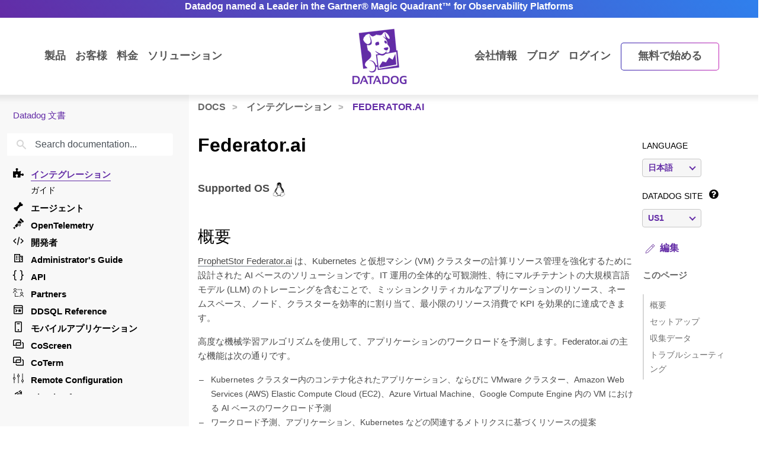

--- FILE ---
content_type: text/html; charset=utf-8
request_url: https://docs.datadoghq.com/ja/integrations/federatorai/
body_size: 107674
content:
<!doctype html><html lang=ja data-base-url=https://docs.datadoghq.com/ data-type=integrations data-page-code-lang data-current-section=ja/integrations/ data-relpermalink=/ja/integrations/federatorai/ data-env=live data-commit-ref style=opacity:0 class="banner announcement"><head><script type=text/javascript src="https://consent.trustarc.com/v2/autoblockasset/core.min.js?cmId=ufocto"></script><script type=text/javascript src="https://consent.trustarc.com/v2/autoblock?cmId=ufocto"></script><script>(function(e,t,n,s,o,i){e.hj=e.hj||function(){(e.hj.q=e.hj.q||[]).push(arguments)},e._hjSettings={hjid:1021060,hjsv:6},o=t.getElementsByTagName("head")[0],i=t.createElement("script"),i.async=1,i.src=n+e._hjSettings.hjid+s+e._hjSettings.hjsv,o.appendChild(i)})(window,document,"https://static.hotjar.com/c/hotjar-",".js?sv=")</script><script async src="https://www.googletagmanager.com/gtag/js?id=UA-21102638-5"></script><script>(function(e,t,n,s,o){e[s]=e[s]||[],e[s].push({"gtm.start":(new Date).getTime(),event:"gtm.js"});var a=t.getElementsByTagName(n)[0],i=t.createElement(n),r=s!="dataLayer"?"&l="+s:"";i.async=!0,i.src="https://www.googletagmanager.com/gtm.js?id="+o+r,a.parentNode.insertBefore(i,a)})(window,document,"script","dataLayer","GTM-WDC8G6")</script><script type=text/javascript>(function(){var e,t=!1;function n(){t===!1&&(t=!0,Munchkin.init("875-UVY-685",{asyncOnly:!0}))}e=document.createElement("script"),e.type="text/javascript",e.async=!0,e.src="//munchkin.marketo.net/munchkin.js",e.onreadystatechange=function(){(this.readyState=="complete"||this.readyState=="loaded")&&n()},e.onload=n,document.getElementsByTagName("head")[0].appendChild(e)})()</script><script type=text/javascript src=https://docs.datadoghq.com/static/dd-libs.5aa70da5c5855f87de70f14ddd80c9728373f621276264c389392618e9507bf7b1db87b95066f8bb6afa45bd61eba2ab351a334f4034dc71a293c0bd2f60271b.js integrity="sha512-WqcNpcWFX4fecPFN3YDJcoNz9iEnYmTDiTkmGOlQe/ex24e5UGb4u2r6Rb1h66KrNRozT0A03HGik8C9L2AnGw==" crossorigin=anonymous></script><script type=text/javascript src=https://docs.datadoghq.com/static/dd-browser-logs-rum.js integrity crossorigin=anonymous defer></script><script type=text/javascript src=https://docs.datadoghq.com/static/lang-redirects.2c29a98c4bf7627e8f396e043c8495a1f2fe1d7463077a6956e26c78d71206ff3d7c1cde56eb62b33d376ad0a52d21d643cf2a76785a62c873c80d690b89fd3d.js integrity="sha512-LCmpjEv3Yn6POW4EPISVofL+HXRjB3ppVuJseNcSBv89fBzeVutisz03atClLSHWQ88qdnhaYshzyA1pC4n9PQ==" crossorigin=anonymous></script><script type=text/javascript src=https://docs.datadoghq.com/static/region-redirects.a74203c022d24b177fc1df5b8d457b953a9a7b9601bf677bab1ab708ab98fd3222333af2aa846f5fda5934940ba4bb029160792534339a3345ceb8fa5d7f5257.js integrity="sha512-p0IDwCLSSxd/wd9bjUV7lTqae5YBv2d7qxq3CKuY/TIiMzryqoRvX9pZNJQLpLsCkWB5JTQzmjNFzrj6XX9SVw==" crossorigin=anonymous></script><meta charset=utf-8><link rel="dns-prefetch preconnect" href=https://datadog-docs.imgix.net><link rel="dns-prefetch preconnect" href=https://static.hotjar.com><link rel=preload as=font type=font/woff2 href=https://docs.datadoghq.com/fonts/NationalWeb-Light.woff2 crossorigin=anonymous><link rel=preload as=font type=font/woff2 href=https://docs.datadoghq.com/fonts/NationalWeb-Semibold.woff2 crossorigin=anonymous><link rel=preload as=font type=font/woff2 href=https://docs.datadoghq.com/fonts/web-fonts/noto-sans-jp-v24-latin-300.woff2 crossorigin=anonymous><link rel=preload as=font type=font/woff2 href=https://docs.datadoghq.com/fonts/web-fonts/noto-sans-jp-v24-latin-700.woff2 crossorigin=anonymous><title>Federator.ai</title><meta name=viewport content="width=device-width,initial-scale=1"><link rel=canonical href=https://docs.datadoghq.com/ja/integrations/federatorai/><link rel=alternate hreflang=ja href=https://docs.datadoghq.com/ja/integrations/federatorai/><link rel=alternate hreflang=en href=https://docs.datadoghq.com/integrations/federatorai/><link rel=alternate hreflang=fr href=https://docs.datadoghq.com/fr/integrations/federatorai/><meta http-equiv=X-UA-Compatible content="IE=edge"><link rel=icon type=image/png href=https://docs.datadoghq.com/favicon.ico><link rel=stylesheet integrity="sha256-peVC6Z1g2brTz7j23ck/4UW9vxKL/U8DWZjtXkDsxtY=" href=https://docs.datadoghq.com/styles/style.min.a5e542e99d60d9bad3cfb8f6ddc93fe145bdbf128bfd4f035998ed5e40ecc6d6.css crossorigin=anonymous><meta itemprop=name content="Datadogを始めてみましょう"><meta itemprop=description content="Datadogが大規模なクラウドのモニタリングサービスをリードします。"><meta name=twitter:card content="https://datadog-docs.imgix.net/images/og-default/og-thumbnails-generic.png"><meta name=twitter:site content="@datadoghq"><meta name=twitter:title content="Datadogを始めてみましょう"><meta name=twitter:description content="Datadogが大規模なクラウドのモニタリングサービスをリードします。"><meta name=twitter:creator content="@datadoghq"><meta name=twitter:image:src content="https://datadog-docs.imgix.net/images/og-default/og-thumbnails-generic.png"><meta property="og:title" content="Datadogを始めてみましょう"><meta property="og:type" content="article"><meta property="og:url" content="https://docs.datadoghq.com/ja/integrations/federatorai/"><meta property="og:image" content="https://datadog-docs.imgix.net/images/og-default/og-thumbnails-generic.png"><meta property="og:description" content="Datadogが大規模なクラウドのモニタリングサービスをリードします。"><meta property="og:site_name" content="Datadogでインフラストラクチャーとアプリケーションのモニタリング"><meta property="article:author" content="Datadog"><meta name=theme-color content="#774aa4"><meta name=description content="Datadogが大規模なクラウドのモニタリングサービスをリードします。"></head><body class="ja kind-page integrations announcement"><div class=greyside><div class="container container__content h-100"><div class="row h-100"><div class="d-none d-lg-flex col-12 col-sm-3 h-100 grey" style=background:#f8f8f8;z-index:-1></div></div></div></div><div class="announcement-banner text-center"><a class="fw-semibold text-nowrap" href="https://www.datadoghq.com/resources/gartner-magic-quadrant-observability-platforms-2025/?utm_source=inbound&amp;utm_medium=corpsite-display&amp;utm_campaign=dg-apm-ww-announcement-corpsite-announcement-gartnermq2025-obsplat"><span class="d-none d-md-block tw-hidden banner-title-desktop tablet:tw-block">Datadog named a Leader in the Gartner® Magic Quadrant™ for Observability Platforms
</span><span class="d-block d-md-none tw-block tablet:tw-hidden banner-title-mobile">Leader in the Gartner® Magic Quadrant™
</span></a><script>function getGeotarget(){const o=!1,t=null;let e="US";function n(e,t,n){const s=Date.now(),o={value:t,timestamp:s+n};localStorage.setItem(e,JSON.stringify(o))}function s(){const t=window.document.URL.match("(www|docs).datadoghq.com")?"https://www.datadoghq.com/locate":"https://corpsite-staging.datadoghq.com/locate";return fetch(t).then(e=>e.json()).then(t=>{e=t.country,n("country",e,6048e5)}).catch(n("country",e,0))}const i=()=>{try{const n=localStorage.getItem("country"),t=JSON.parse(n);if(Date.now()<t.timestamp)return e=t.value,e;s()}catch{s()}return e};if(t&&!o){i();let n=!1;t.webinars.forEach(t=>{t.codes.includes(e)&&(updateBanner(t),t.lp_link?n=!0:n=!1)})}}getGeotarget();function getLanguage(){const e=window.DD_RUM?.getUser?.().preferred_lang||navigator.language||"en",t=e.split("-");return t[0]}function populateBanner(e){document.querySelector(".banner-title-desktop").innerHTML=e.desktop_title,document.querySelector(".banner-title-mobile").innerHTML=e.mobile_title,document.querySelector(".announcement-banner > a").href=e.link}function updateBanner(e){const t=new Date,s=new Date(e.start_date),o=new Date(e.end_date),n=getLanguage(),{env:i}=document.documentElement.dataset;i!=="live"&&e.hasOwnProperty("test_message")&&e.test_message&&n===e.supported_language&&populateBanner(e),t>=s&&t<=o&&n===e.supported_language&&populateBanner(e)}</script></div><div class=main-nav-wrapper><nav class=main-nav><div class="container d-flex position-relative"><div class="d-none d-lg-flex justify-content-between w-100"><ul class="d-flex flex-row align-items-center list-unstyled m-0 flex-grow-1 justify-content-start"><li class="dropdown product-dropdown"><a class=dropdown href=https://www.datadoghq.com/ja/product/>製品</a><div class="dropdown-menu product-menu" x-data="{
                    openCategory: 'observability',
                    timeoutID: null,
                    setCategory(category) {
                      this.timeoutID = setTimeout(() => {
                        this.openCategory = category;
                        const productMenu = document.querySelector('.product-menu');
                        window.DD_RUM.onReady(function() {
                          if (productMenu.classList.contains('show')) {
                            window.DD_RUM.addAction(`Product Category ${category} Hover`)
                          }
                        })
                      }, 160);
                    },
                    clearCategory() {
                      clearTimeout(this.timeoutID);
                    }
                  }" x-init="
                    const menu = document.querySelector('.product-menu');
                    var observer = new MutationObserver(function(mutations) {
                      mutations.forEach(function(mutation) {
                          if (mutation.attributeName === 'class' && !mutation.target.classList.contains('show')) {
                            openCategory = 'observability';
                          }
                      });
                    });
                    observer.observe(menu, { attributes: true });
                  "><div class=row><div class="col-4 category-toggle-list-column p-4 ps-5"><p class=product-hype>The integrated platform for monitoring & security</p><ul class=category-toggle-list><li><button @mouseover="setCategory('observability')" @mouseout=clearCategory() class=w-100 :class="openCategory === 'observability' ? 'text-primary' : ''"><i class=icon-eye-4></i>Observability</button></li><li><button @mouseover="setCategory('security')" @mouseout=clearCategory() class=w-100 :class="openCategory === 'security' ? 'text-primary' : ''"><i class=icon-security-platform></i>セキュリティ</button></li><li><button @mouseover="setCategory('digital-experience')" @mouseout=clearCategory() class=w-100 :class="openCategory === 'digital-experience' ? 'text-primary' : ''"><i class=icon-rum></i>Digital Experience</button></li><li><button @mouseover="setCategory('software-delivery')" @mouseout=clearCategory() class=w-100 :class="openCategory === 'software-delivery' ? 'text-primary' : ''"><i class=icon-ci></i>Software Delivery</button></li><li><button @mouseover="setCategory('service-management')" @mouseout=clearCategory() class=w-100 :class="openCategory === 'service-management' ? 'text-primary' : ''"><i class=icon-software-catalog></i>Service Management</button></li><li><button @mouseover="setCategory('ai')" @mouseout=clearCategory() class=w-100 :class="openCategory === 'ai' ? 'text-primary' : ''"><i class=icon-bits-ai></i>AI</button></li><li><button @mouseover="setCategory('platform')" @mouseout=clearCategory() class=w-100 :class="openCategory === 'platform' ? 'text-primary' : ''"><i class=icon-dashboard></i>Platform Capabilities</button></li></ul><a href=https://www.datadoghq.com/ja/pricing/ class=pricing-link>View Product Pricing<i class=icon-right-carrot-normal-2></i></a></div><div class=col-8><div class=product-category id=observability-detail x-show="openCategory === 'observability'"><div class=category-description style="background:linear-gradient(90deg,#8000FF 0%,#FF0080 100%)"><i class=icon-eye-4></i><div class=info><p class=category-header>Observability</p><p class=category-description>End-to-end, simplified visibility into your stack’s health & performance</p></div></div><div class="category-details d-flex justify-content-between gap-2"><div class=product-subcategory><p class="subcategory-header fw-bold text-uppercase">インフラ</p><ul class=product-list><li><a href=https://www.datadoghq.com/ja/product/infrastructure-monitoring/ data-dd-action-name="infrastructure_monitoring in observability">インフラ モニタリング</a></li><li><a href=https://www.datadoghq.com/ja/product/metrics/ data-dd-action-name="metrics in observability">Metrics</a></li><li><a href=https://www.datadoghq.com/ja/product/network-monitoring/ data-dd-action-name="network_monitoring in observability">Network Monitoring</a></li><li><a href=https://www.datadoghq.com/ja/product/container-monitoring/ data-dd-action-name="container_monitoring in observability">Container Monitoring</a></li><li><a href=https://www.datadoghq.com/ja/product/kubernetes-autoscaling/ data-dd-action-name="kubernetes_autoscaling in observability">Kubernetes Autoscaling</a></li><li><a href=https://www.datadoghq.com/ja/product/serverless-monitoring/ data-dd-action-name="serverless in observability">Serverless</a></li><li><a href=https://www.datadoghq.com/ja/product/cloud-cost-management/ data-dd-action-name="cloud_cost_management in observability">クラウドコストマネジメント</a></li><li><a href=https://www.datadoghq.com/ja/product/cloudcraft/ data-dd-action-name="cloudcraft in observability">Cloudcraft</a></li><li><a href=https://www.datadoghq.com/ja/product/storage-management/ data-dd-action-name="storage_management in observability">Storage Management</a></li></ul></div><div class=product-subcategory><p class="subcategory-header fw-bold text-uppercase">Applications</p><ul class=product-list><li><a href=https://www.datadoghq.com/ja/product/apm/ data-dd-action-name="application_performance_monitoring in observability">Application Performance Monitoring</a></li><li><a href=https://www.datadoghq.com/ja/product/universal-service-monitoring/ data-dd-action-name="universal_service_monitoring in observability">ユニバーサルサービスモニタリング</a></li><li><a href=https://www.datadoghq.com/ja/product/code-profiling/ data-dd-action-name="continuous_profiler in observability">Continuous Profiler</a></li><li><a href=https://www.datadoghq.com/ja/product/dynamic-instrumentation/ data-dd-action-name="dynamic_instrumentation in observability">Dynamic Instrumentation</a></li><li><a href=https://www.datadoghq.com/ja/product/llm-observability/ data-dd-action-name="llm_observability in observability">LLM Observability</a></li></ul><p class="subcategory-header fw-bold text-uppercase">Data</p><ul class=product-list><li><a href=https://www.datadoghq.com/ja/product/database-monitoring/ data-dd-action-name="database_monitoring in observability">データベースモニタリング</a></li><li><a href=https://www.datadoghq.com/ja/product/data-streams-monitoring/ data-dd-action-name="data_streams_monitoring in observability">データストリーム モニタリング</a></li><li><a href=https://www.datadoghq.com/ja/product/data-observability/quality-monitoring/ data-dd-action-name="quality_monitoring in observability">Quality Monitoring</a></li><li><a href=https://www.datadoghq.com/ja/product/data-observability/jobs-monitoring/ data-dd-action-name="jobs_monitoring in observability">Jobs Monitoring</a></li></ul></div><div class=product-subcategory><p class="subcategory-header fw-bold text-uppercase">ログ</p><ul class=product-list><li><a href=https://www.datadoghq.com/ja/product/log-management/ data-dd-action-name="log_management in observability">ログ管理</a></li><li><a href=https://www.datadoghq.com/ja/product/sensitive-data-scanner/ data-dd-action-name="sensitive_data_scanner in observability">センシティブ データ スキャナー</a></li><li><a href=https://www.datadoghq.com/ja/product/audit-trail/ data-dd-action-name="audit_trail in observability">Audit trail（監査証跡)</a></li><li><a href=https://www.datadoghq.com/ja/product/observability-pipelines/ data-dd-action-name="observability_pipelines in observability">オブザーバビリティ パイプライン</a></li><li><a href=https://www.datadoghq.com/ja/product/error-tracking/ data-dd-action-name="error_tracking in observability">エラー トラッキング</a></li><li><a href=https://www.datadoghq.com/ja/product/cloudprem/ data-dd-action-name="cloudprem in observability">CloudPrem</a></li></ul></div></div></div><div class=product-category id=infra-detail x-show="openCategory === 'infra'"><div class=category-description style=background:linear-gradient(90deg,0%,100%)><i class=icon-host-map></i><div class=info><p class=category-header>インフラ</p><p class=category-description></p></div></div><div class="category-details d-flex justify-content-between gap-2"></div></div><div class=product-category id=apps-detail x-show="openCategory === 'apps'"><div class=category-description style=background:linear-gradient(90deg,0%,100%)><i class=icon-apm></i><div class=info><p class=category-header>Applications</p><p class=category-description></p></div></div><div class="category-details d-flex justify-content-between gap-2"></div></div><div class=product-category id=data-detail x-show="openCategory === 'data'"><div class=category-description style=background:linear-gradient(90deg,0%,100%)><i class=icon-database-2></i><div class=info><p class=category-header>Data</p><p class=category-description></p></div></div><div class="category-details d-flex justify-content-between gap-2"></div></div><div class=product-category id=Logs-detail x-show="openCategory === 'Logs'"><div class=category-description style=background:linear-gradient(90deg,0%,100%)><i class=icon-log></i><div class=info><p class=category-header>ログ</p><p class=category-description></p></div></div><div class="category-details d-flex justify-content-between gap-2"></div></div><div class=product-category id=security-detail x-show="openCategory === 'security'"><div class=category-description style="background:linear-gradient(90deg,#0060FF 0%,#00CAFF 100%)"><i class=icon-security-platform></i><div class=info><p class=category-header>セキュリティ</p><p class=category-description>Detect, prioritize, and respond to threats in real-time</p></div></div><div class="category-details d-flex justify-content-between gap-2"><div class=product-subcategory><p class="subcategory-header fw-bold text-uppercase">Code Security</p><ul class=product-list><li><a href=https://www.datadoghq.com/ja/product/code-security/ data-dd-action-name="code_security in security">Code Security</a></li><li><a href=https://www.datadoghq.com/ja/product/software-composition-analysis/ data-dd-action-name="software_composition_analysis in security">Software Composition Analysis</a></li><li><a href=https://www.datadoghq.com/ja/product/sast/ data-dd-action-name="sast in security">Static Code Analysis (SAST)</a></li><li><a href=https://www.datadoghq.com/ja/product/iast/ data-dd-action-name="iast in security">Runtime Code Analysis (IAST)</a></li><li><a href=https://www.datadoghq.com/ja/product/iac-security data-dd-action-name="iac_security in security">IaC Security</a></li><li><a href=https://www.datadoghq.com/ja/product/secret-scanning/ data-dd-action-name="secret_scanning in security">Secret Scanning</a></li></ul></div><div class=product-subcategory><p class="subcategory-header fw-bold text-uppercase">Cloud Security</p><ul class=product-list><li><a href=https://www.datadoghq.com/ja/product/cloud-security/ data-dd-action-name="cloud_security in security">Cloud Security</a></li><li><a href=https://www.datadoghq.com/ja/product/cloud-security/#posture-management data-dd-action-name="cloud_security_posture_management in security">Cloud Security Posture Management</a></li><li><a href=https://www.datadoghq.com/ja/product/cloud-security/#entitlement-management data-dd-action-name="identity_and_entitlement_management in security">Cloud Infrastructure Entitlement Management</a></li><li><a href=https://www.datadoghq.com/ja/product/cloud-security/#vulnerability-management data-dd-action-name="vulnerability_management in security">Vulnerability Management</a></li><li><a href=https://www.datadoghq.com/ja/product/cloud-security/#compliance data-dd-action-name="compliance in security">Compliance</a></li></ul></div><div class=product-subcategory><p class="subcategory-header fw-bold text-uppercase">Threat Management</p><ul class=product-list><li><a href=https://www.datadoghq.com/ja/product/cloud-siem/ data-dd-action-name="cloud_siem in security">Cloud SIEM</a></li><li><a href=https://www.datadoghq.com/ja/product/workload-protection/ data-dd-action-name="workload_protection in security">Workload Protection</a></li><li><a href=https://www.datadoghq.com/ja/product/app-and-api-protection/ data-dd-action-name="app_and_api_protection in security">App and API Protection</a></li><li><a href=https://www.datadoghq.com/ja/product/sensitive-data-scanner/ data-dd-action-name="sensitive_data_scanner in security">センシティブ データ スキャナー</a></li></ul><p class="subcategory-header fw-bold text-uppercase">Security Labs</p><ul class=product-list><li><a href=https://securitylabs.datadoghq.com/ data-dd-action-name="security_labs_research in security">Security Labs Research</a></li><li><a href=https://opensource.datadoghq.com/ data-dd-action-name="open_source_projects in security">Open Source Projects</a></li></ul></div></div></div><div class=product-category id=digital-experience-detail x-show="openCategory === 'digital-experience'"><div class=category-description style="background:linear-gradient(90deg,#00B765 0%,#00BBED 100%)"><i class=icon-rum></i><div class=info><p class=category-header>Digital Experience</p><p class=category-description>Optimize front-end performance and enhance user experiences</p></div></div><div class="category-details d-flex justify-content-between gap-2"><div class=product-subcategory><p class="subcategory-header fw-bold text-uppercase">Digital Experience</p><ul class=product-list><li><a href=https://www.datadoghq.com/ja/product/real-user-monitoring/ data-dd-action-name="browser_real_user_monitoring in digital_experience">リアルユーザーモニタリング（RUM）</a></li><li><a href=https://www.datadoghq.com/ja/product/real-user-monitoring/mobile-rum/ data-dd-action-name="mobile_real_user_monitoring in digital_experience">Mobile Real User Monitoring</a></li><li><a href=https://www.datadoghq.com/ja/product/product-analytics/ data-dd-action-name="product_analytics in digital_experience">Product Analytics</a></li><li><a href=https://www.datadoghq.com/ja/product/real-user-monitoring/session-replay/ data-dd-action-name="session_replay in digital_experience">Session Replay</a></li><li><a href=https://www.datadoghq.com/ja/product/synthetic-monitoring/ data-dd-action-name="synthetic_monitoring in digital_experience">Synthetic モニタリング</a></li><li><a href=https://www.datadoghq.com/ja/product/mobile-app-testing/ data-dd-action-name="mobile_app_testing in digital_experience">モバイルアプリのテスト</a></li><li><a href=https://www.datadoghq.com/ja/product/error-tracking/ data-dd-action-name="error_tracking in digital_experience">エラー トラッキング</a></li></ul></div><div class="product-subcategory related"><p class="subcategory-header fw-bold text-uppercase">Related Products</p><ul class=product-list><li><a href=https://www.datadoghq.com/ja/product/continuous-testing/ data-dd-action-name="continuous_testing in digital_experience">Continuous Testing</a></li><li><a href=https://www.datadoghq.com/ja/product/platform/dashboards/ data-dd-action-name="dashboards in digital_experience">ダッシュボード</a></li><li><a href=https://www.datadoghq.com/ja/product/apm/ data-dd-action-name="application_performance_monitoring in digital_experience">Application Performance Monitoring</a></li></ul></div></div></div><div class=product-category id=software-delivery-detail x-show="openCategory === 'software-delivery'"><div class=category-description style="background:linear-gradient(90deg,#6300D4 0%,#9C43FE 100%)"><i class=icon-ci></i><div class=info><p class=category-header>Software Delivery</p><p class=category-description>Build, test, secure and ship quality code faster</p></div></div><div class="category-details d-flex justify-content-between gap-2"><div class=product-subcategory><p class="subcategory-header fw-bold text-uppercase">Software Delivery</p><ul class=product-list><li><a href=https://www.datadoghq.com/ja/product/internal-developer-portal/ data-dd-action-name="internal_developer_portal in software_delivery">Internal Developer Portal</a></li><li><a href=https://www.datadoghq.com/ja/product/ci-cd-monitoring/ data-dd-action-name="ci_visibility in software_delivery">CI Visibility</a></li><li><a href=https://www.datadoghq.com/ja/product/test-optimization/ data-dd-action-name="test_optimization in software_delivery">Test Optimization</a></li><li><a href=https://www.datadoghq.com/ja/product/continuous-testing/ data-dd-action-name="continuous_testing in software_delivery">Continuous Testing</a></li><li><a href=https://www.datadoghq.com/ja/product/platform/ides/ data-dd-action-name="ide_plugins in software_delivery">IDE Plugins</a></li><li><a href=https://www.datadoghq.com/ja/product/platform/dora-metrics/ data-dd-action-name="dora_metrics in software_delivery">DORA Metrics</a></li><li><a href=https://www.datadoghq.com/ja/product/feature-flags/ data-dd-action-name="feature_flags in software_delivery">Feature Flags</a></li><li><a href=https://www.datadoghq.com/ja/product/code-coverage/ data-dd-action-name="code_coverage in software_delivery">Code Coverage</a></li></ul></div><div class="product-subcategory related"><p class="subcategory-header fw-bold text-uppercase">Related Products</p><ul class=product-list><li><a href=https://www.datadoghq.com/ja/product/software-composition-analysis/ data-dd-action-name="software_composition_analysis in software_delivery">Software Composition Analysis</a></li><li><a href=https://www.datadoghq.com/ja/product/apm/ data-dd-action-name="application_performance_monitoring in software_delivery">Application Performance Monitoring</a></li><li><a href=https://www.datadoghq.com/ja/product/synthetic-monitoring/ data-dd-action-name="synthetic_monitoring in software_delivery">Synthetic モニタリング</a></li><li><a href=https://www.datadoghq.com/ja/product/real-user-monitoring/ data-dd-action-name="browser_real_user_monitoring in software_delivery">リアルユーザーモニタリング（RUM）</a></li><li><a href=https://www.datadoghq.com/ja/product/workflow-automation/ data-dd-action-name="workflow_automation in software_delivery">ワークフローの自動化</a></li><li><a href=https://www.datadoghq.com/ja/product/platform/integrations/ data-dd-action-name="integrations in software_delivery">integrations</a></li></ul></div></div></div><div class=product-category id=service-management-detail x-show="openCategory === 'service-management'"><div class=category-description style="background:linear-gradient(90deg,#FF0080 0%,#FF5E00 100%)"><i class=icon-software-catalog></i><div class=info><p class=category-header>Service Management</p><p class=category-description>Integrated, streamlined workflows for faster time-to-resolution</p></div></div><div class="category-details d-flex justify-content-between gap-2"><div class=product-subcategory><p class="subcategory-header fw-bold text-uppercase">Service Management</p><ul class=product-list><li><a href=https://www.datadoghq.com/ja/product/incident-response/ data-dd-action-name="incident_response in service_management">インシデント管理</a></li><li><a href=https://www.datadoghq.com/ja/product/software-catalog/ data-dd-action-name="software_catalog in service_management">Software Catalog</a></li><li><a href=https://www.datadoghq.com/ja/product/service-level-objectives/ data-dd-action-name="service_level_objectives in service_management">Service Level Objectives</a></li><li><a href=https://www.datadoghq.com/ja/product/case-management/ data-dd-action-name="case_management in service_management">Case Management</a></li></ul></div><div class=product-subcategory><p class="subcategory-header fw-bold text-uppercase">Actions</p><ul class=product-list><li><a href=https://www.datadoghq.com/ja/product/workflow-automation/ data-dd-action-name="workflow_automation in service_management">ワークフローの自動化</a></li><li><a href=https://www.datadoghq.com/ja/product/app-builder/ data-dd-action-name="app_builder in service_management">App Builder</a></li></ul></div><div class=product-subcategory><p class="subcategory-header fw-bold text-uppercase">Agentic & Embedded</p><ul class=product-list><li><a href=https://www.datadoghq.com/ja/product/ai/bits-ai-sre/ data-dd-action-name="bits_ai_sre in service_management">Bits AI SRE</a></li><li><a href=https://www.datadoghq.com/ja/product/platform/watchdog/ data-dd-action-name="watchdog in service_management">Watchdog</a></li><li><a href=https://www.datadoghq.com/ja/product/event-management/ data-dd-action-name="event_management in service_management">Event Management</a></li></ul></div></div></div><div class=product-category id=ai-detail x-show="openCategory === 'ai'"><div class=category-description style="background:linear-gradient(90deg,#0060FF 0%,#8000FF 100%)"><i class=icon-bits-ai></i><div class=info><p class=category-header>AI</p><p class=category-description>Monitor and improve model performance. Pinpoint root causes and detect anomalies</p></div></div><div class="category-details d-flex justify-content-between gap-2"><div class=product-subcategory><p class="subcategory-header fw-bold text-uppercase">AI Observability</p><ul class=product-list><li><a href=https://www.datadoghq.com/ja/product/llm-observability/ data-dd-action-name="llm_observability in ai">LLM Observability</a></li><li><a href=https://www.datadoghq.com/ja/product/platform/integrations/#cat-aiml data-dd-action-name="ai_integrations in ai">AI Integrations</a></li></ul></div><div class=product-subcategory><p class="subcategory-header fw-bold text-uppercase">Agentic & Embedded</p><ul class=product-list><li><a href=https://www.datadoghq.com/ja/product/ai/bits-ai-agents/ data-dd-action-name="bits_ai_agents in ai">Bits AI Agents</a></li><li><a href=https://www.datadoghq.com/ja/product/ai/bits-ai-sre/ data-dd-action-name="bits_ai_sre in ai">Bits AI SRE</a></li><li><a href=https://www.datadoghq.com/ja/product/platform/watchdog/ data-dd-action-name="watchdog in ai">Watchdog</a></li><li><a href=https://www.datadoghq.com/ja/product/event-management/ data-dd-action-name="event_management in ai">Event Management</a></li></ul></div><div class="product-subcategory related"><p class="subcategory-header fw-bold text-uppercase">Related Products</p><ul class=product-list><li><a href=https://www.datadoghq.com/ja/product/incident-response/ data-dd-action-name="incident_response in ai">インシデント管理</a></li><li><a href=https://www.datadoghq.com/ja/product/workflow-automation/ data-dd-action-name="workflow_automation in ai">ワークフローの自動化</a></li><li><a href=https://www.datadoghq.com/ja/product/apm/ data-dd-action-name="application_performance_monitoring in ai">Application Performance Monitoring</a></li><li><a href=https://www.datadoghq.com/ja/product/universal-service-monitoring/ data-dd-action-name="universal_service_monitoring in ai">ユニバーサルサービスモニタリング</a></li><li><a href=https://www.datadoghq.com/ja/product/log-management/ data-dd-action-name="log_management in ai">ログ管理</a></li></ul></div></div></div><div class=product-category id=platform-detail x-show="openCategory === 'platform'"><div class=category-description style="background:linear-gradient(90deg,#8000FF 0%,#4300B0 100%)"><i class=icon-dashboard></i><div class=info><p class=category-header>Platform Capabilities</p><p class=category-description>Built-in features & integrations that power the Datadog platform</p></div></div><div class="category-details d-flex justify-content-between gap-2"><div class=product-subcategory><p class="subcategory-header fw-bold text-uppercase">Built-in Features</p><ul class=product-list><li><a href=https://www.datadoghq.com/ja/product/ai/bits-ai-agents/ data-dd-action-name="bits_ai_agents in platform_capabilities">Bits AI Agents</a></li><li><a href=https://www.datadoghq.com/ja/product/metrics/ data-dd-action-name="metrics in platform_capabilities">Metrics</a></li><li><a href=https://www.datadoghq.com/ja/product/platform/watchdog/ data-dd-action-name="watchdog in platform_capabilities">Watchdog</a></li><li><a href=https://www.datadoghq.com/ja/product/platform/alerts/ data-dd-action-name="alerts in platform_capabilities">アラート</a></li><li><a href=https://www.datadoghq.com/ja/product/platform/dashboards/ data-dd-action-name="dashboards in platform_capabilities">ダッシュボード</a></li><li><a href=https://docs.datadoghq.com/notebooks/ data-dd-action-name="notebooks in platform_capabilities">Notebooks</a></li><li><a href="https://docs.datadoghq.com/service_management/mobile/?tab=ios" data-dd-action-name="mobile_app in platform_capabilities">Mobile App</a></li><li><a href=https://www.datadoghq.com/ja/product/fleet-automation/ data-dd-action-name="fleet_automation in platform_capabilities">Fleet Automation</a></li><li><a href="https://docs.datadoghq.com/account_management/rbac/?tab=datadogapplication" data-dd-action-name="access_control in platform_capabilities">Access Control</a></li><li><a href=https://www.datadoghq.com/ja/product/platform/dora-metrics/ data-dd-action-name="dora_metrics in platform_capabilities">DORA Metrics</a></li></ul></div><div class=product-subcategory><p class="subcategory-header fw-bold text-uppercase">Workflows & Collaboration</p><ul class=product-list><li><a href=https://www.datadoghq.com/ja/product/incident-response/ data-dd-action-name="incident_response in platform_capabilities">インシデント管理</a></li><li><a href=https://www.datadoghq.com/ja/product/case-management/ data-dd-action-name="case_management in platform_capabilities">Case Management</a></li><li><a href=https://www.datadoghq.com/ja/product/event-management/ data-dd-action-name="event_management in platform_capabilities">Event Management</a></li><li><a href=https://www.datadoghq.com/ja/product/workflow-automation/ data-dd-action-name="workflow_automation in platform_capabilities">ワークフローの自動化</a></li><li><a href=https://www.datadoghq.com/ja/product/app-builder/ data-dd-action-name="app_builder in platform_capabilities">App Builder</a></li><li><a href=https://www.datadoghq.com/ja/product/cloudcraft/ data-dd-action-name="cloudcraft in platform_capabilities">Cloudcraft</a></li><li><a href=https://www.datadoghq.com/ja/product/coscreen/ data-dd-action-name="coscreen in platform_capabilities">CoScreen</a></li><li><a href=https://docs.datadoghq.com/account_management/teams/ data-dd-action-name="teams in platform_capabilities">Teams</a></li></ul></div><div class=product-subcategory><p class="subcategory-header fw-bold text-uppercase">Extensibility</p><ul class=product-list><li><a href=https://www.datadoghq.com/ja/solutions/opentelemetry/ data-dd-action-name="opentelemetry in platform_capabilities">OpenTelemetry</a></li><li><a href=https://www.datadoghq.com/ja/product/platform/integrations/ data-dd-action-name="integrations in platform_capabilities">integrations</a></li><li><a href=https://www.datadoghq.com/ja/product/platform/ides/ data-dd-action-name="ide_plugins in platform_capabilities">IDE Plugins</a></li><li><a href=https://docs.datadoghq.com/api/ data-dd-action-name="api in platform_capabilities">API</a></li><li><a href=https://www.datadoghq.com/marketplacepartners/ data-dd-action-name="marketplace in platform_capabilities">Marketplace</a></li></ul></div></div></div></div></div></div></li><li><a class=customers-menu href=https://www.datadoghq.com/ja/customers/><span class=menu-text>お客様</span></a></li><li><a class=pricing-menu href=https://www.datadoghq.com/ja/pricing/><span class=menu-text>料金</span></a></li><li class="dropdown solutions-dropdown"><a class=dropdown href=https://www.datadoghq.com/ja/>ソリューション</a><ul class="dropdown-menu solutions-menu p-2"><div class=row><div class=col-4><p class="text-black small text-uppercase fw-semibold no-event mb-0">Industry</p><ul class="list-unstyled mt-0"><li><a class=d-block href=https://www.datadoghq.com/ja/solutions/financial-services/ data-dd-action-name="financial_services in Solutions"><i class=icon-></i>
<span class="menu-text d-inline-flex">金融サービス</span></a></li><li><a class=d-block href=https://www.datadoghq.com/ja/solutions/manufacturing-logistics/ data-dd-action-name="manufacturing_and_logistics in Solutions"><i class=icon-></i>
<span class="menu-text d-inline-flex">製造 / 物流</span></a></li><li><a class=d-block href=https://www.datadoghq.com/ja/solutions/healthcare/ data-dd-action-name="healthcare_and_life_sciences in Solutions"><i class=icon-></i>
<span class="menu-text d-inline-flex">医療 / ライフサイエンス</span></a></li><li><a class=d-block href=https://www.datadoghq.com/ja/solutions/retail-ecommerce/ data-dd-action-name="retail_and_ecommerce in Solutions"><i class=icon-></i>
<span class="menu-text d-inline-flex">流通 / e コマース</span></a></li><li><a class=d-block href=https://www.datadoghq.com/ja/solutions/government/ data-dd-action-name="government in Solutions"><i class=icon-></i>
<span class="menu-text d-inline-flex">行政機関</span></a></li><li><a class=d-block href=https://www.datadoghq.com/ja/solutions/education/ data-dd-action-name="education in Solutions"><i class=icon-></i>
<span class="menu-text d-inline-flex">文教・教育</span></a></li><li><a class=d-block href=https://www.datadoghq.com/ja/solutions/media-entertainment/ data-dd-action-name="media_and_entertainment in Solutions"><i class=icon-></i>
<span class="menu-text d-inline-flex">メディア / エンターテインメント</span></a></li><li><a class=d-block href=https://www.datadoghq.com/ja/solutions/technology/ data-dd-action-name="technology in Solutions"><i class=icon-></i>
<span class="menu-text d-inline-flex">テクノロジー</span></a></li><li><a class=d-block href=https://www.datadoghq.com/ja/solutions/gaming/ data-dd-action-name="gaming in Solutions"><i class=icon-></i>
<span class="menu-text d-inline-flex">ゲーム業界</span></a></li></ul></div><div class=col-4><p class="text-black small text-uppercase fw-semibold no-event mb-0">テクノロジー</p><ul class="list-unstyled mt-0"><li><a class=d-block href=https://www.datadoghq.com/ja/solutions/aws/ data-dd-action-name="amazon_web_services_monitoring in Solutions"><i class=icon-></i>
<span class="menu-text d-inline-flex">アマゾン ウェブ サービス (AWS)</span></a></li><li><a class=d-block href=https://www.datadoghq.com/ja/solutions/azure/ data-dd-action-name="azure_monitoring in Solutions"><i class=icon-></i>
<span class="menu-text d-inline-flex">Azure Monitoring</span></a></li><li><a class=d-block href=https://www.datadoghq.com/ja/solutions/googlecloud/ data-dd-action-name="google_cloud_monitoring in Solutions"><i class=icon-></i>
<span class="menu-text d-inline-flex">Google Cloud Monitoring</span></a></li><li><a class=d-block href=https://www.datadoghq.com/ja/solutions/oci-monitoring/ data-dd-action-name="oci_monitoring in Solutions"><i class=icon-></i>
<span class="menu-text d-inline-flex">Oracle Cloud Monitoring</span></a></li><li><a class=d-block href=https://www.datadoghq.com/ja/solutions/kubernetes/ data-dd-action-name="kubernetes_monitoring in Solutions"><i class=icon-></i>
<span class="menu-text d-inline-flex">Kubernetes Monitoring</span></a></li><li><a class=d-block href=https://www.datadoghq.com/ja/solutions/openshift/ data-dd-action-name="red_hat_openshift in Solutions"><i class=icon-></i>
<span class="menu-text d-inline-flex">Red Hat OpenShift</span></a></li><li><a class=d-block href=https://www.datadoghq.com/ja/solutions/pivotal-platform/ data-dd-action-name="pivotal_platform in Solutions"><i class=icon-></i>
<span class="menu-text d-inline-flex">Pivotal プラットフォーム</span></a></li><li><a class=d-block href=https://www.datadoghq.com/ja/solutions/openai/ data-dd-action-name="openai in Solutions"><i class=icon-></i>
<span class="menu-text d-inline-flex">OpenAI</span></a></li><li><a class=d-block href=https://www.datadoghq.com/ja/solutions/sap-monitoring/ data-dd-action-name="sap_monitoring in Solutions"><i class=icon-></i>
<span class="menu-text d-inline-flex">SAP Monitoring</span></a></li><li><a class=d-block href=https://www.datadoghq.com/ja/solutions/opentelemetry/ data-dd-action-name="opentelemetry in Solutions"><i class=icon-></i>
<span class="menu-text d-inline-flex">OpenTelemetry</span></a></li></ul></div><div class=col-4><p class="text-black small text-uppercase fw-semibold no-event mb-0">Use-case</p><ul class="list-unstyled mt-0"><li><a class=d-block href=https://www.datadoghq.com/ja/solutions/application-security/ data-dd-action-name="application_security in Solutions"><i class=icon-></i>
<span class="menu-text d-inline-flex">Application Security</span></a></li><li><a class=d-block href=https://www.datadoghq.com/ja/solutions/cloud-migration/ data-dd-action-name="cloud_migration in Solutions"><i class=icon-></i>
<span class="menu-text d-inline-flex">クラウド移行</span></a></li><li><a class=d-block href=https://www.datadoghq.com/ja/solutions/monitoring-consolidation/ data-dd-action-name="monitoring_consolidation in Solutions"><i class=icon-></i>
<span class="menu-text d-inline-flex">モニタリング統合</span></a></li><li><a class=d-block href=https://www.datadoghq.com/ja/solutions/unified-commerce-monitoring/ data-dd-action-name="unified_commerce_monitoring in Solutions"><i class=icon-></i>
<span class="menu-text d-inline-flex">Unified Commerce Monitoring</span></a></li><li><a class=d-block href=https://www.datadoghq.com/ja/solutions/soar/ data-dd-action-name="soar in Solutions"><i class=icon-></i>
<span class="menu-text d-inline-flex">SOAR</span></a></li><li><a class=d-block href=https://www.datadoghq.com/ja/solutions/devops/ data-dd-action-name="devops in Solutions"><i class=icon-></i>
<span class="menu-text d-inline-flex">DevOps</span></a></li><li><a class=d-block href=https://www.datadoghq.com/ja/solutions/finops/ data-dd-action-name="finops in Solutions"><i class=icon-></i>
<span class="menu-text d-inline-flex">FinOps</span></a></li><li><a class=d-block href=https://www.datadoghq.com/ja/solutions/shift-left-testing/ data-dd-action-name="shift_left_testing in Solutions"><i class=icon-></i>
<span class="menu-text d-inline-flex">シフトレフト テスト</span></a></li><li><a class=d-block href=https://www.datadoghq.com/ja/solutions/digital-experience-monitoring/ data-dd-action-name="digital_experience_monitoring in Solutions"><i class=icon-></i>
<span class="menu-text d-inline-flex">デジタル エクスペリエンス モニタリング</span></a></li><li><a class=d-block href=https://www.datadoghq.com/ja/solutions/security-analytics/ data-dd-action-name="security_analytics in Solutions"><i class=icon-></i>
<span class="menu-text d-inline-flex">セキュリティ アナリティクス</span></a></li><li><a class=d-block href=https://www.datadoghq.com/ja/solutions/security/cis-benchmarks/aws/ data-dd-action-name="compliance_for_cis_benchmarks in Solutions"><i class=icon-></i>
<span class="menu-text d-inline-flex">CIS ベンチマーク コンプライアンス</span></a></li><li><a class=d-block href=https://www.datadoghq.com/ja/solutions/hybrid-cloud-monitoring/ data-dd-action-name="hybrid_cloud_monitoring in Solutions"><i class=icon-></i>
<span class="menu-text d-inline-flex">ハイブリッドクラウドモニタリング</span></a></li><li><a class=d-block href=https://www.datadoghq.com/ja/solutions/iot-monitoring/ data-dd-action-name="iot_monitoring in Solutions"><i class=icon-></i>
<span class="menu-text d-inline-flex">IoT モニタリング</span></a></li><li><a class=d-block href=https://www.datadoghq.com/ja/solutions/real-time-business-intelligence/ data-dd-action-name="real_time_bi in Solutions"><i class=icon-></i>
<span class="menu-text d-inline-flex">リアルタイム BI</span></a></li><li><a class=d-block href=https://www.datadoghq.com/ja/solutions/on-premises-monitoring/ data-dd-action-name="on_premises_monitoring in Solutions"><i class=icon-></i>
<span class="menu-text d-inline-flex">オンプレミス モニタリング</span></a></li><li><a class=d-block href=https://www.datadoghq.com/ja/solutions/log-analysis-and-correlation/ data-dd-action-name="log_analysis_and_correlation in Solutions"><i class=icon-></i>
<span class="menu-text d-inline-flex">ログ分析と相関</span></a></li><li><a class=d-block href=https://www.datadoghq.com/ja/solutions/cnapp/ data-dd-action-name="cnapp in Solutions"><i class=icon-></i>
<span class="menu-text d-inline-flex">CNAPP</span></a></li></ul></div></div></ul></li><li class=d-none><a class=docs-menu href=https://docs.datadoghq.com/><span class=menu-text>Docs</span></a></li></ul><div><a href=https://docs.datadoghq.com/ class="js-logo-download d-none d-lg-flex flex-column align-items-center justify-content-center position-relative"><img height=75 class=bits-logo-lg src="https://datadog-docs.imgix.net/img/dd_logo_n_70x75.png?ch=Width,DPR&amp;fit=max&amp;auto=format&amp;w=70&amp;h=75" srcset="https://datadog-docs.imgix.net/img/dd_logo_n_70x75.png?ch=Width,DPR&amp;fit=max&amp;auto=format&amp;w=70&amp;h=75 1x, https://datadog-docs.imgix.net/img/dd_logo_n_70x75.png?ch=Width,DPR&amp;fit=max&amp;auto=format&amp;w=70&amp;h=75&dpr=2 2x" alt=DataDog>
<img class=datadog-text-logo-lg height=14 src="https://datadog-docs.imgix.net/img/dd-logo-n-200.png?ch=Width,DPR&amp;fit=max&amp;auto=format&amp;h=14&amp;auto=format&amp;w=807" srcset="https://datadog-docs.imgix.net/img/dd-logo-n-200.png?ch=Width,DPR&amp;fit=max&amp;auto=format&amp;h=14&amp;auto=format&amp;w=807 1x, https://datadog-docs.imgix.net/img/dd-logo-n-200.png?ch=Width,DPR&amp;fit=max&amp;auto=format&amp;h=14&amp;auto=format&amp;w=807&dpr=2 2x" alt=DataDog><div class="shadow-card-nohover position-absolute bg-white text-start logo-download-div js-logo-download-div" style=display:none><div class="position-absolute svg-container w-100 text-center"><svg class='<nil>' width="24px" height="24px" viewBox="0 0 27 14" version="1.1" xml:space="preserve" x="0px" y="0px">
	<title>White modal up arrow</title>
    <g><polygon class="st0" points="26.94,14 0.06,14 13.5,0.56" fill="#ffffff"/></g>
</svg></div><p class="small text-uppercase fw-semibold">Looking for Datadog logos?</p><p class="font-18 text-black">You can find the logo assets on our press page.</p><div class="js-logo-download-btn btn btn-small btn-primary btn-outline mt-2 w-100 cursor-pointer">Download Media Assets</div></div></a></div><ul class="d-flex flex-row align-items-center list-unstyled m-0 justify-content-end flex-grow-1"><li class=dropdown><a href=https://www.datadoghq.com/ja/about/leadership/ class=dropdown>会社情報</a><ul class="dropdown-menu p-2" aria-labelledby=dropdownMenuButton><li><a class=d-block href=https://www.datadoghq.com/ja/about/contact/><span class=menu-text>お問い合わせ</span></a></li><li><a class=d-block href=https://www.datadoghq.com/ja/partner/network/><span class=menu-text>パートナー</span></a></li><li><a class=d-block href=https://www.datadoghq.com/ja/about/latest-news/press-releases/><span class=menu-text>プレスリリース</span></a></li><li><a class=d-block href=https://www.datadoghq.com/ja/events-webinars/><span class=menu-text>Events & Webinars</span></a></li><li><a class=d-block href=https://www.datadoghq.com/ja/about/leadership/><span class=menu-text>経営陣</span></a></li><li><a class=d-block href=https://careers.datadoghq.com/><span class=menu-text>採用情報</span></a></li><li><a class=d-block href=https://www.datadoghq.com/ja/about/analyst/><span class=menu-text>アナリストレポート</span></a></li><li><a class=d-block href=https://investors.datadoghq.com/><span class=menu-text>インベスター・リレーションズ</span></a></li><li><a class=d-block href=https://www.datadoghq.com/ja/esg-report/><span class=menu-text>ESG Report</span></a></li><li><a class=d-block href=https://www.datadoghq.com/ja/trust/><span class=menu-text>Trust Hub</span></a></li></ul></li><li class=dropdown><a href=https://www.datadoghq.com/ja/blog/ class=dropdown>ブログ</a><ul class="dropdown-menu p-2" aria-labelledby=dropdownMenuButton><li><a class=d-block href=https://www.datadoghq.com/ja/blog/><span class=menu-text>モニター</span></a></li><li><a class=d-block href=https://www.datadoghq.com/ja/blog/engineering/><span class=menu-text>エンジニアリング</span></a></li><li><a class=d-block href=https://www.datadoghq.com/ja/blog/ai/><span class=menu-text>AI</span></a></li><li><a class=d-block href=https://securitylabs.datadoghq.com/><span class=menu-text>Security Labs</span></a></li></ul></li><li class=final><a href=https://app.datadoghq.com/ data-event-category=Signup data-event-action="Step 1 Top Right Initiated" data-event-label=" {{url path}}"><span class=menu-text>ログイン</span></a></li><li id=search-toggle class="final d-none"><a aria-label="Search toggle" href=# class="js-search-toggle d-inline-block"><button type=button aria-label="Open search bar.">
<svg class='<nil>' width="21px" viewBox="0 0 25 23" fill="none" xmlns="http://www.w3.org/2000/svg" style="height: calc(21px + 2px)">
<circle cx="10.5895" cy="10.1072" r="7.14106" transform="rotate(16.3878 10.5895 10.1072)" stroke="#555" stroke-width="2"/>
<line x1="14.9066" y1="15.4927" x2="20.3051" y2="22.3839" stroke="#555" stroke-width="2"/>
</svg></button></a></li><li class=final><a class="sign-up-trigger btn btn-gradient js-cta-topRight" href=https://www.datadoghq.com/ja/# data-event-category=Signup data-event-action="Step 1 Top Right Initiated" data-event-label=" {{url path}}"><span class="d-none d-xl-block">無料で始める</span>
<span class="d-block d-xl-none">無料トライアル</span></a></li></ul></div><div class="d-flex d-lg-none align-items-center justify-content-center"><a href=https://docs.datadoghq.com/><img src="https://datadog-docs.imgix.net/img/datadog_rbg_n_2x.png?fm=png&amp;auto=format&amp;lossless=1" class="bits-logo-mobile d-inline-block" alt="Datadog Logo" width=157 height=40></a></div><button type=button class="navbar-toggler ms-auto me-0" data-bs-toggle data-bs-target=#collapseExample aria-expanded=false aria-controls=collapseExample>
<span class=visually-hidden>Toggle navigation</span>
<span class=icon-bar></span>
<span class=icon-bar></span>
<span class=icon-bar></span></button></div></nav><div id=mobile-nav-bg></div><div id=mobile-nav><ul><div class="mobilequicknav row align-items-center no-gutters pb-2 pt-2 border-bottom"><a href=https://www.datadoghq.com class="col text-center"><picture class=static><source srcset="https://datadog-docs.imgix.net/images/icons/nav_home.png?ch=Width%2cDPR&amp;fit=max&auto=format&w=807 1x, https://datadog-docs.imgix.net/images/icons/nav_home.png?ch=Width%2cDPR&amp;fit=max&auto=format&w=807&dpr=2 2x" media="(min-width: 1200px)"><source srcset="https://datadog-docs.imgix.net/images/icons/nav_home.png?ch=Width%2cDPR&amp;fit=max&auto=format&w=670 1x, https://datadog-docs.imgix.net/images/icons/nav_home.png?ch=Width%2cDPR&amp;fit=max&auto=format&w=670&dpr=2 2x" media="(min-width: 992px)"><source srcset="https://datadog-docs.imgix.net/images/icons/nav_home.png?ch=Width%2cDPR&amp;fit=max&auto=format&w=496 1x, https://datadog-docs.imgix.net/images/icons/nav_home.png?ch=Width%2cDPR&amp;fit=max&auto=format&w=496&dpr=2 2x" media="(min-width: 759px)"><source srcset="https://datadog-docs.imgix.net/images/icons/nav_home.png?ch=Width%2cDPR&amp;fit=max&auto=format&w=496 1x, https://datadog-docs.imgix.net/images/icons/nav_home.png?ch=Width%2cDPR&amp;fit=max&auto=format&w=496&dpr=2 2x" media="(min-width: 630px)"><source srcset="https://datadog-docs.imgix.net/images/icons/nav_home.png?ch=Width%2cDPR&amp;fit=max&auto=format&w=496 1x, https://datadog-docs.imgix.net/images/icons/nav_home.png?ch=Width%2cDPR&amp;fit=max&auto=format&w=496&dpr=2 2x" media="(min-width: 530px)"><source srcset="https://datadog-docs.imgix.net/images/icons/nav_home.png?ch=Width%2cDPR&amp;fit=max&auto=format&w=360 1x, https://datadog-docs.imgix.net/images/icons/nav_home.png?ch=Width%2cDPR&amp;fit=max&auto=format&w=360&dpr=2 2x" media="(min-width: 361px)"><source srcset="https://datadog-docs.imgix.net/images/icons/nav_home.png?ch=Width%2cDPR&amp;fit=max&auto=format&w=360 1x, https://datadog-docs.imgix.net/images/icons/nav_home.png?ch=Width%2cDPR&amp;fit=max&auto=format&w=360&dpr=2 2x" media="(min-width: 0px)"><img width=21 height class=static srcset="https://datadog-docs.imgix.net/images/icons/nav_home.png?ch=Width%2cDPR&amp;fit=max&auto=format&w=807" loading=lazy alt=home>
</picture>Home
</a><a href=https://docs.datadoghq.com/ja/ class="col text-center"><picture class=static><source srcset="https://datadog-docs.imgix.net/images/icons/nav_docs.png?ch=Width%2cDPR&amp;fit=max&auto=format&w=807 1x, https://datadog-docs.imgix.net/images/icons/nav_docs.png?ch=Width%2cDPR&amp;fit=max&auto=format&w=807&dpr=2 2x" media="(min-width: 1200px)"><source srcset="https://datadog-docs.imgix.net/images/icons/nav_docs.png?ch=Width%2cDPR&amp;fit=max&auto=format&w=670 1x, https://datadog-docs.imgix.net/images/icons/nav_docs.png?ch=Width%2cDPR&amp;fit=max&auto=format&w=670&dpr=2 2x" media="(min-width: 992px)"><source srcset="https://datadog-docs.imgix.net/images/icons/nav_docs.png?ch=Width%2cDPR&amp;fit=max&auto=format&w=496 1x, https://datadog-docs.imgix.net/images/icons/nav_docs.png?ch=Width%2cDPR&amp;fit=max&auto=format&w=496&dpr=2 2x" media="(min-width: 759px)"><source srcset="https://datadog-docs.imgix.net/images/icons/nav_docs.png?ch=Width%2cDPR&amp;fit=max&auto=format&w=496 1x, https://datadog-docs.imgix.net/images/icons/nav_docs.png?ch=Width%2cDPR&amp;fit=max&auto=format&w=496&dpr=2 2x" media="(min-width: 630px)"><source srcset="https://datadog-docs.imgix.net/images/icons/nav_docs.png?ch=Width%2cDPR&amp;fit=max&auto=format&w=496 1x, https://datadog-docs.imgix.net/images/icons/nav_docs.png?ch=Width%2cDPR&amp;fit=max&auto=format&w=496&dpr=2 2x" media="(min-width: 530px)"><source srcset="https://datadog-docs.imgix.net/images/icons/nav_docs.png?ch=Width%2cDPR&amp;fit=max&auto=format&w=360 1x, https://datadog-docs.imgix.net/images/icons/nav_docs.png?ch=Width%2cDPR&amp;fit=max&auto=format&w=360&dpr=2 2x" media="(min-width: 361px)"><source srcset="https://datadog-docs.imgix.net/images/icons/nav_docs.png?ch=Width%2cDPR&amp;fit=max&auto=format&w=360 1x, https://datadog-docs.imgix.net/images/icons/nav_docs.png?ch=Width%2cDPR&amp;fit=max&auto=format&w=360&dpr=2 2x" media="(min-width: 0px)"><img width=21 height class=static srcset="https://datadog-docs.imgix.net/images/icons/nav_docs.png?ch=Width%2cDPR&amp;fit=max&auto=format&w=807" loading=lazy alt=docs>
</picture>Docs
</a><a href=https://docs.datadoghq.com/ja/api/ class="col text-center"><picture class=static><source srcset="https://datadog-docs.imgix.net/images/icons/nav_mobile_api.png?ch=Width%2cDPR&amp;fit=max&auto=format&w=807 1x, https://datadog-docs.imgix.net/images/icons/nav_mobile_api.png?ch=Width%2cDPR&amp;fit=max&auto=format&w=807&dpr=2 2x" media="(min-width: 1200px)"><source srcset="https://datadog-docs.imgix.net/images/icons/nav_mobile_api.png?ch=Width%2cDPR&amp;fit=max&auto=format&w=670 1x, https://datadog-docs.imgix.net/images/icons/nav_mobile_api.png?ch=Width%2cDPR&amp;fit=max&auto=format&w=670&dpr=2 2x" media="(min-width: 992px)"><source srcset="https://datadog-docs.imgix.net/images/icons/nav_mobile_api.png?ch=Width%2cDPR&amp;fit=max&auto=format&w=496 1x, https://datadog-docs.imgix.net/images/icons/nav_mobile_api.png?ch=Width%2cDPR&amp;fit=max&auto=format&w=496&dpr=2 2x" media="(min-width: 759px)"><source srcset="https://datadog-docs.imgix.net/images/icons/nav_mobile_api.png?ch=Width%2cDPR&amp;fit=max&auto=format&w=496 1x, https://datadog-docs.imgix.net/images/icons/nav_mobile_api.png?ch=Width%2cDPR&amp;fit=max&auto=format&w=496&dpr=2 2x" media="(min-width: 630px)"><source srcset="https://datadog-docs.imgix.net/images/icons/nav_mobile_api.png?ch=Width%2cDPR&amp;fit=max&auto=format&w=496 1x, https://datadog-docs.imgix.net/images/icons/nav_mobile_api.png?ch=Width%2cDPR&amp;fit=max&auto=format&w=496&dpr=2 2x" media="(min-width: 530px)"><source srcset="https://datadog-docs.imgix.net/images/icons/nav_mobile_api.png?ch=Width%2cDPR&amp;fit=max&auto=format&w=360 1x, https://datadog-docs.imgix.net/images/icons/nav_mobile_api.png?ch=Width%2cDPR&amp;fit=max&auto=format&w=360&dpr=2 2x" media="(min-width: 361px)"><source srcset="https://datadog-docs.imgix.net/images/icons/nav_mobile_api.png?ch=Width%2cDPR&amp;fit=max&auto=format&w=360 1x, https://datadog-docs.imgix.net/images/icons/nav_mobile_api.png?ch=Width%2cDPR&amp;fit=max&auto=format&w=360&dpr=2 2x" media="(min-width: 0px)"><img width=21 height class=static srcset="https://datadog-docs.imgix.net/images/icons/nav_mobile_api.png?ch=Width%2cDPR&amp;fit=max&auto=format&w=807" loading=lazy alt=api>
</picture>API</a></div><li><div class="mobile-nav-search-wrapper position-relative"></div></li><li class=dropdown><a href=# class="dropdown-toggle text-uppercase fw-semibold" data-bs-toggle=dropdown role=button aria-haspopup=true aria-expanded=true><div class="nav-menu-item ms-2">重要な情報
<span class=caret><svg viewBox="0 0 17.78 10.51" width="10px">
                    <polyline class="dropdown-arrow" points="16.92 1.14 8.92 9.14 0.92 1.14" />
                </svg></span></div></a><ul class=dropdown-menu><li><a class="mb-0 pb-0" href=https://docs.datadoghq.com/ja/getting_started/ data-path=ja/getting_started data-skip=false><div class="nav-menu-item-children pb-0 mb-0">はじめに</div></a><ul class="sub-nav ms-2 d-none"><li><a class="mb-0 pb-0" href=https://docs.datadoghq.com/ja/getting_started/agent/ data-path=ja/getting_started/agent data-skip=false style=font-size:16px>エージェント</a></li><li><a class="mb-0 pb-0" href=https://docs.datadoghq.com/ja/getting_started/api/ data-path=ja/getting_started/api data-skip=false style=font-size:16px>API</a></li><li><a class="mb-0 pb-0" href=https://docs.datadoghq.com/ja/getting_started/tracing/ data-path=ja/getting_started/tracing data-skip=false style=font-size:16px>トレーシング</a></li><li><a class="mb-0 pb-0" href=https://docs.datadoghq.com/ja/getting_started/containers/ data-path=ja/getting_started/containers data-skip=false style=font-size:16px>コンテナ</a><ul class="sub-nav ms-2 d-none"><li><a class="mb-0 pb-0" href=https://docs.datadoghq.com/ja/getting_started/containers/autodiscovery data-path=ja/getting_started/containers/autodiscovery data-skip=false style=font-size:16px>オートディスカバリー</a></li><li><a class="mb-0 pb-0" href=https://docs.datadoghq.com/ja/getting_started/containers/datadog_operator data-path=ja/getting_started/containers/datadog_operator data-skip=false style=font-size:16px>Datadog Operator</a></li></ul></li><li><a class="mb-0 pb-0" href=https://docs.datadoghq.com/ja/getting_started/dashboards/ data-path=ja/getting_started/dashboards data-skip=false style=font-size:16px>ダッシュボード</a></li><li><a class="mb-0 pb-0" href=https://docs.datadoghq.com/ja/getting_started/database_monitoring/ data-path=ja/getting_started/database_monitoring data-skip=false style=font-size:16px>Database Monitoring</a></li><li><a class="mb-0 pb-0" href=https://docs.datadoghq.com/ja/getting_started/application/ data-path=ja/getting_started/application data-skip=false style=font-size:16px>Datadog</a></li><li><a class="mb-0 pb-0" href=https://docs.datadoghq.com/ja/getting_started/site/ data-path=ja/getting_started/site data-skip=false style=font-size:16px>Datadog サイト</a></li><li><a class="mb-0 pb-0" href=https://docs.datadoghq.com/ja/getting_started/devsecops data-path=ja/getting_started/devsecops data-skip=false style=font-size:16px>DevSecOps</a></li><li><a class="mb-0 pb-0" href=https://docs.datadoghq.com/ja/getting_started/incident_management/ data-path=ja/getting_started/incident_management data-skip=false style=font-size:16px>Incident Management</a></li><li><a class="mb-0 pb-0" href=https://docs.datadoghq.com/ja/getting_started/integrations/ data-path=ja/getting_started/integrations data-skip=false style=font-size:16px>インテグレーション</a><ul class="sub-nav ms-2 d-none"><li><a class="mb-0 pb-0" href=https://docs.datadoghq.com/ja/getting_started/integrations/aws/ data-path=ja/getting_started/integrations/aws data-skip=false style=font-size:16px>AWS</a></li><li><a class="mb-0 pb-0" href=https://docs.datadoghq.com/ja/getting_started/integrations/azure/ data-path=ja/getting_started/integrations/azure data-skip=false style=font-size:16px>Azure</a></li><li><a class="mb-0 pb-0" href=https://docs.datadoghq.com/ja/getting_started/integrations/google_cloud/ data-path=ja/getting_started/integrations/google_cloud data-skip=false style=font-size:16px>Google Cloud</a></li><li><a class="mb-0 pb-0" href=https://docs.datadoghq.com/ja/getting_started/integrations/terraform/ data-path=ja/getting_started/integrations/terraform data-skip=false style=font-size:16px>Terraform</a></li></ul></li><li><a class="mb-0 pb-0" href=https://docs.datadoghq.com/ja/getting_started/internal_developer_portal/ data-path=ja/getting_started/internal_developer_portal data-skip=false style=font-size:16px>Internal Developer Portal</a></li><li><a class="mb-0 pb-0" href=https://docs.datadoghq.com/ja/getting_started/logs/ data-path=ja/getting_started/logs data-skip=false style=font-size:16px>ログ管理</a></li><li><a class="mb-0 pb-0" href=https://docs.datadoghq.com/ja/getting_started/monitors/ data-path=ja/getting_started/monitors data-skip=false style=font-size:16px>アラート設定</a></li><li><a class="mb-0 pb-0" href=https://docs.datadoghq.com/ja/getting_started/opentelemetry/ data-path=ja/getting_started/opentelemetry data-skip=false style=font-size:16px>OpenTelemetry</a></li><li><a class="mb-0 pb-0" href=https://docs.datadoghq.com/ja/getting_started/profiler/ data-path=ja/getting_started/profiler data-skip=false style=font-size:16px>プロファイラー</a></li><li><a class="mb-0 pb-0" href=https://docs.datadoghq.com/ja/getting_started/session_replay/ data-path=ja/getting_started/session_replay data-skip=false style=font-size:16px>Session Replay</a></li><li><a class="mb-0 pb-0" href=https://docs.datadoghq.com/ja/getting_started/security/ data-path=ja/getting_started/security data-skip=false style=font-size:16px>Security</a><ul class="sub-nav ms-2 d-none"><li><a class="mb-0 pb-0" href=https://docs.datadoghq.com/ja/getting_started/security/application_security data-path=ja/getting_started/security/application_security data-skip=false style=font-size:16px>Application Security Management</a></li><li><a class="mb-0 pb-0" href=https://docs.datadoghq.com/ja/getting_started/security/cloud_security_management/ data-path=ja/getting_started/security/cloud_security_management data-skip=false style=font-size:16px>Cloud Security Management</a></li><li><a class="mb-0 pb-0" href=https://docs.datadoghq.com/ja/getting_started/security/cloud_siem/ data-path=ja/getting_started/security/cloud_siem data-skip=false style=font-size:16px>Cloud SIEM</a></li><li><a class="mb-0 pb-0" href=https://docs.datadoghq.com/ja/getting_started/code_security/ data-path=ja/getting_started/code_security data-skip=false style=font-size:16px>Code Security</a></li></ul></li><li><a class="mb-0 pb-0" href=https://docs.datadoghq.com/ja/getting_started/serverless/ data-path=ja/getting_started/serverless data-skip=false style=font-size:16px>AWS Lambda のサーバーレス</a></li><li><a class="mb-0 pb-0" href=https://docs.datadoghq.com/ja/getting_started/software_delivery/ data-path=ja/getting_started/software_delivery data-skip=false style=font-size:16px>Software Delivery</a><ul class="sub-nav ms-2 d-none"><li><a class="mb-0 pb-0" href=https://docs.datadoghq.com/ja/getting_started/ci_visibility/ data-path=ja/getting_started/ci_visibility data-skip=false style=font-size:16px>CI Visibility</a></li><li><a class="mb-0 pb-0" href=https://docs.datadoghq.com/ja/getting_started/feature_flags/ data-path=ja/getting_started/feature_flags data-skip=false style=font-size:16px>Feature Flags</a></li><li><a class="mb-0 pb-0" href=https://docs.datadoghq.com/ja/getting_started/test_optimization/ data-path=ja/getting_started/test_optimization data-skip=false style=font-size:16px>Test Optimization</a></li><li><a class="mb-0 pb-0" href=https://docs.datadoghq.com/ja/getting_started/test_impact_analysis/ data-path=ja/getting_started/test_impact_analysis data-skip=false style=font-size:16px>Test Impact Analysis</a></li></ul></li><li><a class="mb-0 pb-0" href=https://docs.datadoghq.com/ja/getting_started/synthetics/ data-path=ja/getting_started/synthetics data-skip=false style=font-size:16px>Synthetic モニタリング</a><ul class="sub-nav ms-2 d-none"><li><a class="mb-0 pb-0" href=https://docs.datadoghq.com/ja/getting_started/synthetics/api_test data-path=ja/getting_started/synthetics/api_test data-skip=false style=font-size:16px>API テスト</a></li><li><a class="mb-0 pb-0" href=https://docs.datadoghq.com/ja/getting_started/synthetics/browser_test data-path=ja/getting_started/synthetics/browser_test data-skip=false style=font-size:16px>ブラウザテスト</a></li><li><a class="mb-0 pb-0" href=https://docs.datadoghq.com/ja/getting_started/synthetics/mobile_app_testing data-path=ja/getting_started/synthetics/mobile_app_testing data-skip=false style=font-size:16px>Mobile App Tests</a></li><li><a class="mb-0 pb-0" href=https://docs.datadoghq.com/ja/getting_started/continuous_testing/ data-path=ja/getting_started/continuous_testing data-skip=false style=font-size:16px>Continuous Testing</a></li><li><a class="mb-0 pb-0" href=https://docs.datadoghq.com/ja/getting_started/synthetics/private_location data-path=ja/getting_started/synthetics/private_location data-skip=false style=font-size:16px>プライベートロケーション</a></li></ul></li><li><a class="mb-0 pb-0" href=https://docs.datadoghq.com/ja/getting_started/tagging/ data-path=ja/getting_started/tagging data-skip=false style=font-size:16px>タグ</a><ul class="sub-nav ms-2 d-none"><li><a class="mb-0 pb-0" href=https://docs.datadoghq.com/ja/getting_started/tagging/assigning_tags data-path=ja/getting_started/tagging/assigning_tags data-skip=false style=font-size:16px>タグの付け方</a></li><li><a class="mb-0 pb-0" href=https://docs.datadoghq.com/ja/getting_started/tagging/unified_service_tagging data-path=ja/getting_started/tagging/unified_service_tagging data-skip=false style=font-size:16px>統合サービスタグ付け</a></li><li><a class="mb-0 pb-0" href=https://docs.datadoghq.com/ja/getting_started/tagging/using_tags data-path=ja/getting_started/tagging/using_tags data-skip=false style=font-size:16px>タグの使用方法</a></li></ul></li><li><a class="mb-0 pb-0" href=https://docs.datadoghq.com/ja/getting_started/workflow_automation/ data-path=ja/getting_started/workflow_automation data-skip=false style=font-size:16px>Workflow Automation</a></li><li><a class="mb-0 pb-0" href=https://docs.datadoghq.com/ja/getting_started/learning_center/ data-path=ja/getting_started/learning_center data-skip=false style=font-size:16px>Learning Center</a></li><li><a class="mb-0 pb-0" href=https://docs.datadoghq.com/ja/getting_started/support/ data-path=ja/getting_started/support data-skip=false style=font-size:16px>Support</a></li></ul></li><li><a class="mb-0 pb-0" href=https://docs.datadoghq.com/ja/glossary/ data-path=ja/glossary data-skip=false><div class="nav-menu-item-children pb-0 mb-0">用語集</div></a></li><li><a class="mb-0 pb-0" href=https://docs.datadoghq.com/ja/standard-attributes data-path=ja/standard-attributes data-skip=false><div class="nav-menu-item-children pb-0 mb-0">Standard Attributes</div></a></li><li><a class="mb-0 pb-0" href=https://docs.datadoghq.com/ja/all_guides/ data-path=ja/all_guides data-skip=false><div class="nav-menu-item-children pb-0 mb-0">ガイド</div></a></li><li><a class="mb-0 pb-0" href=https://docs.datadoghq.com/ja/integrations/ data-path=ja/integrations data-skip=false><div class="nav-menu-item-children pb-0 mb-0">インテグレーション</div></a><ul class="sub-nav ms-2 d-none"><li><a class="mb-0 pb-0" href=https://docs.datadoghq.com/ja/integrations/guide/ data-path=ja/integrations/guide data-skip=false style=font-size:16px>ガイド</a></li></ul></li><li><a class="mb-0 pb-0" href=https://docs.datadoghq.com/ja/agent/ data-path=ja/agent data-skip=false><div class="nav-menu-item-children pb-0 mb-0">エージェント</div></a><ul class="sub-nav ms-2 d-none"><li><a class="mb-0 pb-0" href=https://docs.datadoghq.com/ja/agent/architecture/ data-path=ja/agent/architecture data-skip=false style=font-size:16px>Architecture</a></li><li><a class="mb-0 pb-0" href=https://docs.datadoghq.com/ja/agent/iot/ data-path=ja/agent/iot data-skip=false style=font-size:16px>IoT</a></li><li><a class="mb-0 pb-0" href=https://docs.datadoghq.com/ja/agent/supported_platforms/ data-path=ja/agent/supported_platforms data-skip=false style=font-size:16px>Supported Platforms</a><ul class="sub-nav ms-2 d-none"><li><a class="mb-0 pb-0" href=https://docs.datadoghq.com/ja/agent/supported_platforms/aix/ data-path=ja/agent/supported_platforms/aix data-skip=false style=font-size:16px>AIX</a></li><li><a class="mb-0 pb-0" href=https://docs.datadoghq.com/ja/agent/supported_platforms/linux/ data-path=ja/agent/supported_platforms/linux data-skip=false style=font-size:16px>Linux</a></li><li><a class="mb-0 pb-0" href=https://docs.datadoghq.com/ja/agent/supported_platforms/ansible/ data-path=ja/agent/supported_platforms/ansible data-skip=false style=font-size:16px>Ansible</a></li><li><a class="mb-0 pb-0" href=https://docs.datadoghq.com/ja/agent/supported_platforms/chef/ data-path=ja/agent/supported_platforms/chef data-skip=false style=font-size:16px>Chef</a></li><li><a class="mb-0 pb-0" href=https://docs.datadoghq.com/ja/agent/supported_platforms/heroku/ data-path=ja/agent/supported_platforms/heroku data-skip=false style=font-size:16px>Heroku</a></li><li><a class="mb-0 pb-0" href=https://docs.datadoghq.com/ja/agent/supported_platforms/osx/ data-path=ja/agent/supported_platforms/osx data-skip=false style=font-size:16px>Mac OS X</a></li><li><a class="mb-0 pb-0" href=https://docs.datadoghq.com/ja/agent/supported_platforms/puppet/ data-path=ja/agent/supported_platforms/puppet data-skip=false style=font-size:16px>Puppet</a></li><li><a class="mb-0 pb-0" href=https://docs.datadoghq.com/ja/agent/supported_platforms/saltstack/ data-path=ja/agent/supported_platforms/saltstack data-skip=false style=font-size:16px>SaltStack</a></li><li><a class="mb-0 pb-0" href=https://docs.datadoghq.com/ja/agent/supported_platforms/sccm/ data-path=ja/agent/supported_platforms/sccm data-skip=false style=font-size:16px>SCCM</a></li><li><a class="mb-0 pb-0" href=https://docs.datadoghq.com/ja/agent/supported_platforms/windows/ data-path=ja/agent/supported_platforms/windows data-skip=false style=font-size:16px>Windows</a></li><li><a class="mb-0 pb-0" href=https://docs.datadoghq.com/ja/agent/supported_platforms/source/ data-path=ja/agent/supported_platforms/source data-skip=false style=font-size:16px>From Source</a></li></ul></li><li><a class="mb-0 pb-0" href=https://docs.datadoghq.com/ja/agent/logs/ data-path=ja/agent/logs data-skip=false style=font-size:16px>ログの収集</a><ul class="sub-nav ms-2 d-none"><li><a class="mb-0 pb-0" href=https://docs.datadoghq.com/ja/agent/logs/agent_tags/ data-path=ja/agent/logs/agent_tags data-skip=false style=font-size:16px>Log Agent tags</a></li><li><a class="mb-0 pb-0" href=https://docs.datadoghq.com/ja/agent/logs/advanced_log_collection data-path=ja/agent/logs/advanced_log_collection data-skip=false style=font-size:16px>Advanced Configurations</a></li><li><a class="mb-0 pb-0" href=https://docs.datadoghq.com/ja/agent/logs/proxy data-path=ja/agent/logs/proxy data-skip=false style=font-size:16px>Proxy</a></li><li><a class="mb-0 pb-0" href=https://docs.datadoghq.com/ja/agent/logs/log_transport data-path=ja/agent/logs/log_transport data-skip=false style=font-size:16px>Transport</a></li><li><a class="mb-0 pb-0" href=https://docs.datadoghq.com/ja/agent/logs/auto_multiline_detection data-path=ja/agent/logs/auto_multiline_detection data-skip=false style=font-size:16px>Multi-Line Detection</a></li></ul></li><li><a class="mb-0 pb-0" href=https://docs.datadoghq.com/ja/agent/configuration data-path=ja/agent/configuration data-skip=false style=font-size:16px>Configuration</a><ul class="sub-nav ms-2 d-none"><li><a class="mb-0 pb-0" href=https://docs.datadoghq.com/ja/agent/configuration/agent-commands/ data-path=ja/agent/configuration/agent-commands data-skip=false style=font-size:16px>Commands</a></li><li><a class="mb-0 pb-0" href=https://docs.datadoghq.com/ja/agent/configuration/agent-configuration-files/ data-path=ja/agent/configuration/agent-configuration-files data-skip=false style=font-size:16px>Configuration Files</a></li><li><a class="mb-0 pb-0" href=https://docs.datadoghq.com/ja/agent/configuration/agent-log-files/ data-path=ja/agent/configuration/agent-log-files data-skip=false style=font-size:16px>Log Files</a></li><li><a class="mb-0 pb-0" href=https://docs.datadoghq.com/ja/agent/configuration/agent-status-page/ data-path=ja/agent/configuration/agent-status-page data-skip=false style=font-size:16px>Status Page</a></li><li><a class="mb-0 pb-0" href=https://docs.datadoghq.com/ja/agent/configuration/network/ data-path=ja/agent/configuration/network data-skip=false style=font-size:16px>Network Traffic</a></li><li><a class="mb-0 pb-0" href=https://docs.datadoghq.com/ja/agent/configuration/proxy/ data-path=ja/agent/configuration/proxy data-skip=false style=font-size:16px>Proxy Configuration</a></li><li><a class="mb-0 pb-0" href=https://docs.datadoghq.com/ja/agent/configuration/fips-compliance/ data-path=ja/agent/configuration/fips-compliance data-skip=false style=font-size:16px>FIPS Compliance</a></li><li><a class="mb-0 pb-0" href=https://docs.datadoghq.com/ja/agent/configuration/dual-shipping/ data-path=ja/agent/configuration/dual-shipping data-skip=false style=font-size:16px>Dual Shipping</a></li><li><a class="mb-0 pb-0" href=https://docs.datadoghq.com/ja/agent/configuration/secrets-management/ data-path=ja/agent/configuration/secrets-management data-skip=false style=font-size:16px>Secrets Management</a></li></ul></li><li><a class="mb-0 pb-0" href=https://docs.datadoghq.com/ja/agent/fleet_automation data-path=ja/agent/fleet_automation data-skip=false style=font-size:16px>Fleet Automation</a><ul class="sub-nav ms-2 d-none"><li><a class="mb-0 pb-0" href=https://docs.datadoghq.com/ja/agent/fleet_automation/remote_management data-path=ja/agent/fleet_automation/remote_management data-skip=false style=font-size:16px>Remote Agent Management</a></li></ul></li><li><a class="mb-0 pb-0" href=https://docs.datadoghq.com/ja/agent/troubleshooting/ data-path=ja/agent/troubleshooting data-skip=false style=font-size:16px>トラブルシューティング</a><ul class="sub-nav ms-2 d-none"><li><a class="mb-0 pb-0" href=https://docs.datadoghq.com/ja/agent/troubleshooting/hostname_containers/ data-path=ja/agent/troubleshooting/hostname_containers data-skip=false style=font-size:16px>Container Hostname Detection</a></li><li><a class="mb-0 pb-0" href=https://docs.datadoghq.com/ja/agent/troubleshooting/debug_mode/ data-path=ja/agent/troubleshooting/debug_mode data-skip=false style=font-size:16px>Debug Mode</a></li><li><a class="mb-0 pb-0" href=https://docs.datadoghq.com/ja/agent/troubleshooting/send_a_flare/ data-path=ja/agent/troubleshooting/send_a_flare data-skip=false style=font-size:16px>Agent Flare</a></li><li><a class="mb-0 pb-0" href=https://docs.datadoghq.com/ja/agent/troubleshooting/agent_check_status/ data-path=ja/agent/troubleshooting/agent_check_status data-skip=false style=font-size:16px>Agent Check Status</a></li><li><a class="mb-0 pb-0" href=https://docs.datadoghq.com/ja/agent/troubleshooting/ntp/ data-path=ja/agent/troubleshooting/ntp data-skip=false style=font-size:16px>NTP Issues</a></li><li><a class="mb-0 pb-0" href=https://docs.datadoghq.com/ja/agent/troubleshooting/permissions/ data-path=ja/agent/troubleshooting/permissions data-skip=false style=font-size:16px>Permission Issues</a></li><li><a class="mb-0 pb-0" href=https://docs.datadoghq.com/ja/agent/troubleshooting/integrations/ data-path=ja/agent/troubleshooting/integrations data-skip=false style=font-size:16px>Integrations Issues</a></li><li><a class="mb-0 pb-0" href=https://docs.datadoghq.com/ja/agent/troubleshooting/site/ data-path=ja/agent/troubleshooting/site data-skip=false style=font-size:16px>Site Issues</a></li><li><a class="mb-0 pb-0" href=https://docs.datadoghq.com/ja/agent/troubleshooting/autodiscovery/ data-path=ja/agent/troubleshooting/autodiscovery data-skip=false style=font-size:16px>Autodiscovery Issues</a></li><li><a class="mb-0 pb-0" href=https://docs.datadoghq.com/ja/agent/troubleshooting/windows_containers data-path=ja/agent/troubleshooting/windows_containers data-skip=false style=font-size:16px>Windows Container Issues</a></li><li><a class="mb-0 pb-0" href=https://docs.datadoghq.com/ja/agent/troubleshooting/config data-path=ja/agent/troubleshooting/config data-skip=false style=font-size:16px>Agent Runtime Configuration</a></li><li><a class="mb-0 pb-0" href=https://docs.datadoghq.com/ja/agent/troubleshooting/high_memory_usage/ data-path=ja/agent/troubleshooting/high_memory_usage data-skip=false style=font-size:16px>High CPU or Memory Consumption</a></li></ul></li><li><a class="mb-0 pb-0" href=https://docs.datadoghq.com/ja/agent/guide/ data-path=ja/agent/guide data-skip=false style=font-size:16px>ガイド</a></li><li><a class="mb-0 pb-0" href=https://docs.datadoghq.com/ja/data_security/agent/ data-path=ja/data_security/agent data-skip=false style=font-size:16px>データセキュリティ</a></li></ul></li><li><a class="mb-0 pb-0" href=https://docs.datadoghq.com/ja/opentelemetry/ data-path=ja/opentelemetry data-skip=false><div class="nav-menu-item-children pb-0 mb-0">OpenTelemetry</div></a><ul class="sub-nav ms-2 d-none"><li><a class="mb-0 pb-0" href=https://docs.datadoghq.com/ja/opentelemetry/getting_started/ data-path=ja/opentelemetry/getting_started data-skip=false style=font-size:16px>Getting Started</a><ul class="sub-nav ms-2 d-none"><li><a class="mb-0 pb-0" href=https://docs.datadoghq.com/ja/opentelemetry/getting_started/datadog_example data-path=ja/opentelemetry/getting_started/datadog_example data-skip=false style=font-size:16px>Datadog Example Application</a></li><li><a class="mb-0 pb-0" href=https://docs.datadoghq.com/ja/opentelemetry/getting_started/otel_demo_to_datadog data-path=ja/opentelemetry/getting_started/otel_demo_to_datadog data-skip=false style=font-size:16px>OpenTelemetry Demo Application</a></li></ul></li><li><a class="mb-0 pb-0" href=https://docs.datadoghq.com/ja/opentelemetry/compatibility/ data-path=ja/opentelemetry/compatibility data-skip=false style=font-size:16px>Feature Compatibility</a></li><li><a class="mb-0 pb-0" href=https://docs.datadoghq.com/ja/opentelemetry/instrument/ data-path=ja/opentelemetry/instrument data-skip=false style=font-size:16px>Instrument Your Applications</a><ul class="sub-nav ms-2 d-none"><li><a class="mb-0 pb-0" href=https://docs.datadoghq.com/ja/opentelemetry/instrument/otel_sdks/ data-path=ja/opentelemetry/instrument/otel_sdks data-skip=false style=font-size:16px>OTel SDKs</a></li><li><a class="mb-0 pb-0" href=https://docs.datadoghq.com/ja/opentelemetry/instrument/api_support data-path=ja/opentelemetry/instrument/api_support data-skip=false style=font-size:16px>OTel APIs with Datadog SDKs</a></li><li><a class="mb-0 pb-0" href=https://docs.datadoghq.com/ja/opentelemetry/instrument/instrumentation_libraries/ data-path=ja/opentelemetry/instrument/instrumentation_libraries data-skip=false style=font-size:16px>OpenTelemetry Instrumentation Libraries</a></li><li><a class="mb-0 pb-0" href=https://docs.datadoghq.com/ja/opentelemetry/config/environment_variable_support/ data-path=ja/opentelemetry/config/environment_variable_support data-skip=false style=font-size:16px>Configuration</a></li></ul></li><li><a class="mb-0 pb-0" href=https://docs.datadoghq.com/ja/opentelemetry/setup/ data-path=ja/opentelemetry/setup data-skip=false style=font-size:16px>Send Data to Datadog</a><ul class="sub-nav ms-2 d-none"><li><a class="mb-0 pb-0" href=https://docs.datadoghq.com/ja/opentelemetry/setup/ddot_collector data-path=ja/opentelemetry/setup/ddot_collector data-skip=false style=font-size:16px>DDOT Collector (Recommended)</a></li><li><a class="mb-0 pb-0" href=https://docs.datadoghq.com/ja/opentelemetry/setup/ data-path=ja/opentelemetry/setup data-skip=false style=font-size:16px>Other Setup Options</a></li></ul></li><li><a class="mb-0 pb-0" href=https://docs.datadoghq.com/ja/opentelemetry/mapping/ data-path=ja/opentelemetry/mapping data-skip=false style=font-size:16px>Schema and Semantics</a><ul class="sub-nav ms-2 d-none"><li><a class="mb-0 pb-0" href=https://docs.datadoghq.com/ja/opentelemetry/mapping/semantic_mapping/ data-path=ja/opentelemetry/mapping/semantic_mapping data-skip=false style=font-size:16px>Resource Attribute Mapping</a></li><li><a class="mb-0 pb-0" href=https://docs.datadoghq.com/ja/opentelemetry/mapping/metrics_mapping/ data-path=ja/opentelemetry/mapping/metrics_mapping data-skip=false style=font-size:16px>Metrics Mapping</a></li><li><a class="mb-0 pb-0" href=https://docs.datadoghq.com/ja/opentelemetry/mapping/host_metadata/ data-path=ja/opentelemetry/mapping/host_metadata data-skip=false style=font-size:16px>Infrastructure Host Mapping</a></li><li><a class="mb-0 pb-0" href=https://docs.datadoghq.com/ja/opentelemetry/mapping/hostname/ data-path=ja/opentelemetry/mapping/hostname data-skip=false style=font-size:16px>Hostname Mapping</a></li><li><a class="mb-0 pb-0" href=https://docs.datadoghq.com/ja/opentelemetry/mapping/service_entry_spans/ data-path=ja/opentelemetry/mapping/service_entry_spans data-skip=false style=font-size:16px>Service-entry Spans Mapping</a></li></ul></li><li><a class="mb-0 pb-0" href=https://docs.datadoghq.com/ja/opentelemetry/ingestion_sampling data-path=ja/opentelemetry/ingestion_sampling data-skip=false style=font-size:16px>Ingestion Sampling</a></li><li><a class="mb-0 pb-0" href=https://docs.datadoghq.com/ja/opentelemetry/correlate/ data-path=ja/opentelemetry/correlate data-skip=false style=font-size:16px>Correlate Data</a><ul class="sub-nav ms-2 d-none"><li><a class="mb-0 pb-0" href=https://docs.datadoghq.com/ja/opentelemetry/correlate/logs_and_traces/ data-path=ja/opentelemetry/correlate/logs_and_traces data-skip=false style=font-size:16px>Correlate Logs and Traces</a></li><li><a class="mb-0 pb-0" href=https://docs.datadoghq.com/ja/opentelemetry/correlate/metrics_and_traces/ data-path=ja/opentelemetry/correlate/metrics_and_traces data-skip=false style=font-size:16px>Metrics and Traces</a></li><li><a class="mb-0 pb-0" href=https://docs.datadoghq.com/ja/opentelemetry/correlate/rum_and_traces/ data-path=ja/opentelemetry/correlate/rum_and_traces data-skip=false style=font-size:16px>Correlate RUM and Traces</a></li><li><a class="mb-0 pb-0" href=https://docs.datadoghq.com/ja/opentelemetry/correlate/dbm_and_traces/ data-path=ja/opentelemetry/correlate/dbm_and_traces data-skip=false style=font-size:16px>DBM and Traces</a></li></ul></li><li><a class="mb-0 pb-0" href=https://docs.datadoghq.com/ja/opentelemetry/integrations/ data-path=ja/opentelemetry/integrations data-skip=false style=font-size:16px>Integrations</a><ul class="sub-nav ms-2 d-none"><li><a class="mb-0 pb-0" href=https://docs.datadoghq.com/ja/opentelemetry/integrations/apache_metrics/ data-path=ja/opentelemetry/integrations/apache_metrics data-skip=false style=font-size:16px>Apache Metrics</a></li><li><a class="mb-0 pb-0" href=https://docs.datadoghq.com/ja/opentelemetry/integrations/spark_metrics/ data-path=ja/opentelemetry/integrations/spark_metrics data-skip=false style=font-size:16px>Apache Spark Metrics</a></li><li><a class="mb-0 pb-0" href=https://docs.datadoghq.com/ja/opentelemetry/integrations/collector_health_metrics/ data-path=ja/opentelemetry/integrations/collector_health_metrics data-skip=false style=font-size:16px>Collector Health Metrics</a></li><li><a class="mb-0 pb-0" href=https://docs.datadoghq.com/ja/opentelemetry/integrations/datadog_extension/ data-path=ja/opentelemetry/integrations/datadog_extension data-skip=false style=font-size:16px>Datadog Extension</a></li><li><a class="mb-0 pb-0" href=https://docs.datadoghq.com/ja/opentelemetry/integrations/docker_metrics/ data-path=ja/opentelemetry/integrations/docker_metrics data-skip=false style=font-size:16px>Docker Metrics</a></li><li><a class="mb-0 pb-0" href=https://docs.datadoghq.com/ja/opentelemetry/integrations/haproxy_metrics/ data-path=ja/opentelemetry/integrations/haproxy_metrics data-skip=false style=font-size:16px>HAProxy Metrics</a></li><li><a class="mb-0 pb-0" href=https://docs.datadoghq.com/ja/opentelemetry/integrations/host_metrics/ data-path=ja/opentelemetry/integrations/host_metrics data-skip=false style=font-size:16px>Host Metrics</a></li><li><a class="mb-0 pb-0" href=https://docs.datadoghq.com/ja/opentelemetry/integrations/iis_metrics/ data-path=ja/opentelemetry/integrations/iis_metrics data-skip=false style=font-size:16px>IIS Metrics</a></li><li><a class="mb-0 pb-0" href=https://docs.datadoghq.com/ja/opentelemetry/integrations/kafka_metrics/ data-path=ja/opentelemetry/integrations/kafka_metrics data-skip=false style=font-size:16px>Kafka Metrics</a></li><li><a class="mb-0 pb-0" href=https://docs.datadoghq.com/ja/opentelemetry/integrations/kubernetes_metrics/ data-path=ja/opentelemetry/integrations/kubernetes_metrics data-skip=false style=font-size:16px>Kubernetes Metrics</a></li><li><a class="mb-0 pb-0" href=https://docs.datadoghq.com/ja/opentelemetry/integrations/mysql_metrics/ data-path=ja/opentelemetry/integrations/mysql_metrics data-skip=false style=font-size:16px>MySQL Metrics</a></li><li><a class="mb-0 pb-0" href=https://docs.datadoghq.com/ja/opentelemetry/integrations/nginx_metrics/ data-path=ja/opentelemetry/integrations/nginx_metrics data-skip=false style=font-size:16px>NGINX Metrics</a></li><li><a class="mb-0 pb-0" href=https://docs.datadoghq.com/ja/opentelemetry/integrations/podman_metrics/ data-path=ja/opentelemetry/integrations/podman_metrics data-skip=false style=font-size:16px>Podman Metrics</a></li><li><a class="mb-0 pb-0" href=https://docs.datadoghq.com/ja/opentelemetry/integrations/runtime_metrics/ data-path=ja/opentelemetry/integrations/runtime_metrics data-skip=false style=font-size:16px>Runtime Metrics</a></li><li><a class="mb-0 pb-0" href=https://docs.datadoghq.com/ja/opentelemetry/integrations/trace_metrics/ data-path=ja/opentelemetry/integrations/trace_metrics data-skip=false style=font-size:16px>Trace Metrics</a></li></ul></li><li><a class="mb-0 pb-0" href=https://docs.datadoghq.com/ja/opentelemetry/troubleshooting/ data-path=ja/opentelemetry/troubleshooting data-skip=false style=font-size:16px>Troubleshooting</a></li><li><a class="mb-0 pb-0" href=https://docs.datadoghq.com/ja/opentelemetry/guide data-path=ja/opentelemetry/guide data-skip=false style=font-size:16px>ガイド</a><ul class="sub-nav ms-2 d-none"><li><a class="mb-0 pb-0" href=https://docs.datadoghq.com/ja/opentelemetry/guide/otlp_delta_temporality data-path=ja/opentelemetry/guide/otlp_delta_temporality data-skip=false style=font-size:16px>Produce Delta Temporality Metrics</a></li><li><a class="mb-0 pb-0" href=https://docs.datadoghq.com/ja/opentelemetry/guide/otlp_histogram_heatmaps data-path=ja/opentelemetry/guide/otlp_histogram_heatmaps data-skip=false style=font-size:16px>Visualize Histograms as Heatmaps</a></li><li><a class="mb-0 pb-0" href=https://docs.datadoghq.com/ja/opentelemetry/migrate/ data-path=ja/opentelemetry/migrate data-skip=false style=font-size:16px>Migrate to OpenTelemetry Collector version 0.95.0+</a></li></ul></li><li><a class="mb-0 pb-0" href=https://docs.datadoghq.com/ja/opentelemetry/reference data-path=ja/opentelemetry/reference data-skip=false style=font-size:16px>Reference</a><ul class="sub-nav ms-2 d-none"><li><a class="mb-0 pb-0" href=https://docs.datadoghq.com/ja/opentelemetry/reference/concepts data-path=ja/opentelemetry/reference/concepts data-skip=false style=font-size:16px>Terms and Concepts</a></li><li><a class="mb-0 pb-0" href=https://docs.datadoghq.com/ja/opentelemetry/reference/trace_context_propagation data-path=ja/opentelemetry/reference/trace_context_propagation data-skip=false style=font-size:16px>W3C Trace Context Propagation</a></li><li><a class="mb-0 pb-0" href=https://docs.datadoghq.com/ja/opentelemetry/reference/trace_ids data-path=ja/opentelemetry/reference/trace_ids data-skip=false style=font-size:16px>Trace IDs</a></li><li><a class="mb-0 pb-0" href=https://docs.datadoghq.com/ja/opentelemetry/reference/otlp_metric_types data-path=ja/opentelemetry/reference/otlp_metric_types data-skip=false style=font-size:16px>OTLP Metric Types</a></li></ul></li></ul></li><li><a class="mb-0 pb-0" href=https://docs.datadoghq.com/ja/developers/ data-path=ja/developers data-skip=false><div class="nav-menu-item-children pb-0 mb-0">開発者</div></a><ul class="sub-nav ms-2 d-none"><li><a class="mb-0 pb-0" href=https://docs.datadoghq.com/ja/developers/authorization/ data-path=ja/developers/authorization data-skip=false style=font-size:16px>認可</a><ul class="sub-nav ms-2 d-none"><li><a class="mb-0 pb-0" href=https://docs.datadoghq.com/ja/developers/authorization/oauth2_in_datadog/ data-path=ja/developers/authorization/oauth2_in_datadog data-skip=false style=font-size:16px>Datadog の OAuth2</a></li><li><a class="mb-0 pb-0" href=https://docs.datadoghq.com/ja/developers/authorization/oauth2_endpoints/ data-path=ja/developers/authorization/oauth2_endpoints data-skip=false style=font-size:16px>認可エンドポイント</a></li></ul></li><li><a class="mb-0 pb-0" href=https://docs.datadoghq.com/ja/developers/dogstatsd/ data-path=ja/developers/dogstatsd data-skip=false style=font-size:16px>DogStatsD</a><ul class="sub-nav ms-2 d-none"><li><a class="mb-0 pb-0" href=https://docs.datadoghq.com/ja/developers/dogstatsd/datagram_shell data-path=ja/developers/dogstatsd/datagram_shell data-skip=false style=font-size:16px>Datagram Format</a></li><li><a class="mb-0 pb-0" href=https://docs.datadoghq.com/ja/developers/dogstatsd/unix_socket data-path=ja/developers/dogstatsd/unix_socket data-skip=false style=font-size:16px>Unix Domain Socket</a></li><li><a class="mb-0 pb-0" href=https://docs.datadoghq.com/ja/developers/dogstatsd/high_throughput/ data-path=ja/developers/dogstatsd/high_throughput data-skip=false style=font-size:16px>High Throughput Data</a></li><li><a class="mb-0 pb-0" href=https://docs.datadoghq.com/ja/developers/dogstatsd/data_aggregation/ data-path=ja/developers/dogstatsd/data_aggregation data-skip=false style=font-size:16px>Data Aggregation</a></li><li><a class="mb-0 pb-0" href=https://docs.datadoghq.com/ja/developers/dogstatsd/dogstatsd_mapper/ data-path=ja/developers/dogstatsd/dogstatsd_mapper data-skip=false style=font-size:16px>DogStatsD Mapper</a></li></ul></li><li><a class="mb-0 pb-0" href=https://docs.datadoghq.com/ja/developers/custom_checks/ data-path=ja/developers/custom_checks data-skip=false style=font-size:16px>カスタムチェック</a><ul class="sub-nav ms-2 d-none"><li><a class="mb-0 pb-0" href=https://docs.datadoghq.com/ja/developers/custom_checks/write_agent_check/ data-path=ja/developers/custom_checks/write_agent_check data-skip=false style=font-size:16px>Writing a Custom Agent Check</a></li><li><a class="mb-0 pb-0" href=https://docs.datadoghq.com/ja/developers/custom_checks/prometheus/ data-path=ja/developers/custom_checks/prometheus data-skip=false style=font-size:16px>Writing a Custom OpenMetrics Check</a></li></ul></li><li><a class="mb-0 pb-0" href=https://docs.datadoghq.com/ja/developers/integrations/ data-path=ja/developers/integrations data-skip=false style=font-size:16px>インテグレーション</a><ul class="sub-nav ms-2 d-none"><li><a class="mb-0 pb-0" href=https://docs.datadoghq.com/ja/developers/integrations/build_integration/ data-path=ja/developers/integrations/build_integration data-skip=false style=font-size:16px>Build an Integration with Datadog</a></li><li><a class="mb-0 pb-0" href=https://docs.datadoghq.com/ja/developers/integrations/agent_integration/ data-path=ja/developers/integrations/agent_integration data-skip=false style=font-size:16px>Create an Agent-based Integration</a></li><li><a class="mb-0 pb-0" href=https://docs.datadoghq.com/ja/developers/integrations/api_integration/ data-path=ja/developers/integrations/api_integration data-skip=false style=font-size:16px>Create an API Integration</a></li><li><a class="mb-0 pb-0" href=https://docs.datadoghq.com/ja/developers/integrations/log_pipeline/ data-path=ja/developers/integrations/log_pipeline data-skip=false style=font-size:16px>Create a Log Pipeline</a></li><li><a class="mb-0 pb-0" href=https://docs.datadoghq.com/ja/developers/integrations/check_references/ data-path=ja/developers/integrations/check_references data-skip=false style=font-size:16px>Integration Assets Reference</a></li><li><a class="mb-0 pb-0" href=https://docs.datadoghq.com/ja/developers/integrations/marketplace_offering/ data-path=ja/developers/integrations/marketplace_offering data-skip=false style=font-size:16px>Build a Marketplace Offering</a></li><li><a class="mb-0 pb-0" href=https://docs.datadoghq.com/ja/developers/integrations/create-an-integration-dashboard data-path=ja/developers/integrations/create-an-integration-dashboard data-skip=false style=font-size:16px>Create an Integration Dashboard</a></li><li><a class="mb-0 pb-0" href=https://docs.datadoghq.com/ja/developers/integrations/create-an-integration-monitor-template data-path=ja/developers/integrations/create-an-integration-monitor-template data-skip=false style=font-size:16px>Create a Monitor Template</a></li><li><a class="mb-0 pb-0" href=https://docs.datadoghq.com/ja/developers/integrations/create-a-cloud-siem-detection-rule data-path=ja/developers/integrations/create-a-cloud-siem-detection-rule data-skip=false style=font-size:16px>Create a Cloud SIEM Detection Rule</a></li><li><a class="mb-0 pb-0" href=https://docs.datadoghq.com/ja/developers/integrations/python/ data-path=ja/developers/integrations/python data-skip=false style=font-size:16px>Install Agent Integration Developer Tool</a></li></ul></li><li><a class="mb-0 pb-0" href=https://docs.datadoghq.com/ja/developers/service_checks/ data-path=ja/developers/service_checks data-skip=false style=font-size:16px>サービスのチェック</a><ul class="sub-nav ms-2 d-none"><li><a class="mb-0 pb-0" href=https://docs.datadoghq.com/ja/developers/service_checks/agent_service_checks_submission/ data-path=ja/developers/service_checks/agent_service_checks_submission data-skip=false style=font-size:16px>送信 - Agent チェック</a></li><li><a class="mb-0 pb-0" href=https://docs.datadoghq.com/ja/developers/service_checks/dogstatsd_service_checks_submission/ data-path=ja/developers/service_checks/dogstatsd_service_checks_submission data-skip=false style=font-size:16px>送信 - DogStatsD</a></li><li><a class="mb-0 pb-0" href=https://docs.datadoghq.com/ja/api/v1/service-checks/ data-path=ja/api/v1/service-checks data-skip=false style=font-size:16px>送信 - API</a></li></ul></li><li><a class="mb-0 pb-0" href=https://docs.datadoghq.com/ja/developers/ide_plugins/ data-path=ja/developers/ide_plugins data-skip=false style=font-size:16px>IDE インテグレーション</a><ul class="sub-nav ms-2 d-none"><li><a class="mb-0 pb-0" href=https://docs.datadoghq.com/ja/developers/ide_plugins/idea/ data-path=ja/developers/ide_plugins/idea data-skip=false style=font-size:16px>IntelliJ IDEA</a></li><li><a class="mb-0 pb-0" href=https://docs.datadoghq.com/ja/developers/ide_plugins/vscode/ data-path=ja/developers/ide_plugins/vscode data-skip=false style=font-size:16px>VS Code</a></li><li><a class="mb-0 pb-0" href=https://docs.datadoghq.com/ja/developers/ide_plugins/visual_studio/ data-path=ja/developers/ide_plugins/visual_studio data-skip=false style=font-size:16px>Visual Studio</a></li></ul></li><li><a class="mb-0 pb-0" href=https://docs.datadoghq.com/ja/developers/community/ data-path=ja/developers/community data-skip=false style=font-size:16px>コミュニティ</a><ul class="sub-nav ms-2 d-none"><li><a class="mb-0 pb-0" href=https://docs.datadoghq.com/ja/developers/community/libraries/ data-path=ja/developers/community/libraries data-skip=false style=font-size:16px>Libraries</a></li></ul></li><li><a class="mb-0 pb-0" href=https://docs.datadoghq.com/ja/developers/guide/ data-path=ja/developers/guide data-skip=false style=font-size:16px>ガイド</a></li></ul></li><li><a class="mb-0 pb-0" href=https://docs.datadoghq.com/ja/administrators_guide/ data-path=ja/administrators_guide data-skip=false><div class="nav-menu-item-children pb-0 mb-0">Administrator's Guide</div></a><ul class="sub-nav ms-2 d-none"><li><a class="mb-0 pb-0" href=https://docs.datadoghq.com/ja/administrators_guide/getting_started/ data-path=ja/administrators_guide/getting_started data-skip=false style=font-size:16px>Getting Started</a></li><li><a class="mb-0 pb-0" href=https://docs.datadoghq.com/ja/administrators_guide/plan/ data-path=ja/administrators_guide/plan data-skip=false style=font-size:16px>Plan</a></li><li><a class="mb-0 pb-0" href=https://docs.datadoghq.com/ja/administrators_guide/build/ data-path=ja/administrators_guide/build data-skip=false style=font-size:16px>Build</a></li><li><a class="mb-0 pb-0" href=https://docs.datadoghq.com/ja/administrators_guide/run/ data-path=ja/administrators_guide/run data-skip=false style=font-size:16px>Run</a></li></ul></li><li><a class="mb-0 pb-0" href=https://docs.datadoghq.com/ja/api/ data-path=ja/api data-skip=false><div class="nav-menu-item-children pb-0 mb-0">API</div></a></li><li><a class="mb-0 pb-0" href=https://docs.datadoghq.com/ja/partners/ data-path=ja/partners data-skip=false><div class="nav-menu-item-children pb-0 mb-0">Partners</div></a></li><li><a class="mb-0 pb-0" href=https://docs.datadoghq.com/ja/ddsql_reference/ data-path=ja/ddsql_reference data-skip=false><div class="nav-menu-item-children pb-0 mb-0">DDSQL Reference</div></a></li><li><a class="mb-0 pb-0" href=https://docs.datadoghq.com/ja/mobile/ data-path=ja/mobile data-skip=false><div class="nav-menu-item-children pb-0 mb-0">モバイルアプリケーション</div></a><ul class="sub-nav ms-2 d-none"><li><a class="mb-0 pb-0" href=https://docs.datadoghq.com/ja/mobile/enterprise_configuration data-path=ja/mobile/enterprise_configuration data-skip=false style=font-size:16px>Enterprise Configuration</a></li><li><a class="mb-0 pb-0" href=https://docs.datadoghq.com/ja/mobile/datadog_for_intune data-path=ja/mobile/datadog_for_intune data-skip=false style=font-size:16px>Datadog for Intune</a></li><li><a class="mb-0 pb-0" href=https://docs.datadoghq.com/ja/mobile/shortcut_configurations data-path=ja/mobile/shortcut_configurations data-skip=false style=font-size:16px>Shortcut Configurations</a></li><li><a class="mb-0 pb-0" href=https://docs.datadoghq.com/ja/mobile/push_notification data-path=ja/mobile/push_notification data-skip=false style=font-size:16px>Push Notifications</a></li><li><a class="mb-0 pb-0" href=https://docs.datadoghq.com/ja/mobile/widgets data-path=ja/mobile/widgets data-skip=false style=font-size:16px>Widgets</a></li><li><a class="mb-0 pb-0" href=https://docs.datadoghq.com/ja/mobile/guide data-path=ja/mobile/guide data-skip=false style=font-size:16px>Guides</a></li></ul></li><li><a class="mb-0 pb-0" href=https://docs.datadoghq.com/ja/coscreen/ data-path=ja/coscreen data-skip=false><div class="nav-menu-item-children pb-0 mb-0">CoScreen</div></a><ul class="sub-nav ms-2 d-none"><li><a class="mb-0 pb-0" href=https://docs.datadoghq.com/ja/coscreen/troubleshooting data-path=ja/coscreen/troubleshooting data-skip=false style=font-size:16px>トラブルシューティング</a></li></ul></li><li><a class="mb-0 pb-0" href=https://docs.datadoghq.com/ja/coterm/ data-path=ja/coterm data-skip=false><div class="nav-menu-item-children pb-0 mb-0">CoTerm</div></a><ul class="sub-nav ms-2 d-none"><li><a class="mb-0 pb-0" href=https://docs.datadoghq.com/ja/coterm/install data-path=ja/coterm/install data-skip=false style=font-size:16px>Install</a></li><li><a class="mb-0 pb-0" href=https://docs.datadoghq.com/ja/coterm/usage data-path=ja/coterm/usage data-skip=false style=font-size:16px>Using CoTerm</a></li><li><a class="mb-0 pb-0" href=https://docs.datadoghq.com/ja/coterm/rules data-path=ja/coterm/rules data-skip=false style=font-size:16px>Configuration Rules</a></li></ul></li><li><a class="mb-0 pb-0" href=https://docs.datadoghq.com/ja/remote_configuration data-path=ja/remote_configuration data-skip=false><div class="nav-menu-item-children pb-0 mb-0">Remote Configuration</div></a></li><li><a class="mb-0 pb-0" href=https://docs.datadoghq.com/ja/cloudcraft/ data-path=ja/cloudcraft data-skip=false><div class="nav-menu-item-children pb-0 mb-0">Cloudcraft</div></a><ul class="sub-nav ms-2 d-none"><li><a class="mb-0 pb-0" href=https://docs.datadoghq.com/ja/cloudcraft/getting-started/ data-path=ja/cloudcraft/getting-started data-skip=false style=font-size:16px>Getting Started</a></li><li><a class="mb-0 pb-0" href=https://docs.datadoghq.com/ja/cloudcraft/account-management/ data-path=ja/cloudcraft/account-management data-skip=false style=font-size:16px>Account Management</a></li><li><a class="mb-0 pb-0" href=https://docs.datadoghq.com/ja/cloudcraft/components-common/ data-path=ja/cloudcraft/components-common data-skip=false style=font-size:16px>Components: Common</a></li><li><a class="mb-0 pb-0" href=https://docs.datadoghq.com/ja/cloudcraft/components-azure/ data-path=ja/cloudcraft/components-azure data-skip=false style=font-size:16px>Components: Azure</a></li><li><a class="mb-0 pb-0" href=https://docs.datadoghq.com/ja/cloudcraft/components-aws/ data-path=ja/cloudcraft/components-aws data-skip=false style=font-size:16px>Components: AWS</a></li><li><a class="mb-0 pb-0" href=https://docs.datadoghq.com/ja/cloudcraft/advanced/ data-path=ja/cloudcraft/advanced data-skip=false style=font-size:16px>Advanced</a></li><li><a class="mb-0 pb-0" href=https://docs.datadoghq.com/ja/cloudcraft/faq/ data-path=ja/cloudcraft/faq data-skip=false style=font-size:16px>FAQ</a></li><li><a class="mb-0 pb-0" href=https://docs.datadoghq.com/ja/cloudcraft/api data-path=ja/cloudcraft/api data-skip=false style=font-size:16px>API</a><ul class="sub-nav ms-2 d-none"><li><a class="mb-0 pb-0" href=https://docs.datadoghq.com/ja/cloudcraft/api/aws-accounts/ data-path=ja/cloudcraft/api/aws-accounts data-skip=false style=font-size:16px>AWS Accounts</a></li><li><a class="mb-0 pb-0" href=https://docs.datadoghq.com/ja/cloudcraft/api/azure-accounts/ data-path=ja/cloudcraft/api/azure-accounts data-skip=false style=font-size:16px>Azure Accounts</a></li><li><a class="mb-0 pb-0" href=https://docs.datadoghq.com/ja/cloudcraft/api/blueprints/ data-path=ja/cloudcraft/api/blueprints data-skip=false style=font-size:16px>Blueprints</a></li><li><a class="mb-0 pb-0" href=https://docs.datadoghq.com/ja/cloudcraft/api/budgets/ data-path=ja/cloudcraft/api/budgets data-skip=false style=font-size:16px>Budgets</a></li><li><a class="mb-0 pb-0" href=https://docs.datadoghq.com/ja/cloudcraft/api/teams/ data-path=ja/cloudcraft/api/teams data-skip=false style=font-size:16px>Teams</a></li><li><a class="mb-0 pb-0" href=https://docs.datadoghq.com/ja/cloudcraft/api/users/ data-path=ja/cloudcraft/api/users data-skip=false style=font-size:16px>Users</a></li></ul></li></ul></li></ul></li><li class=dropdown><a href=# class="dropdown-toggle text-uppercase fw-semibold" data-bs-toggle=dropdown role=button aria-haspopup=true aria-expanded=true><div class="nav-menu-item ms-2">アプリ内
<span class=caret><svg viewBox="0 0 17.78 10.51" width="10px">
                    <polyline class="dropdown-arrow" points="16.92 1.14 8.92 9.14 0.92 1.14" />
                </svg></span></div></a><ul class=dropdown-menu><li><a class="mb-0 pb-0" href=https://docs.datadoghq.com/ja/dashboards/ data-path=ja/dashboards data-skip=false><div class="nav-menu-item-children pb-0 mb-0">ダッシュボード</div></a><ul class="sub-nav ms-2 d-none"><li><a class="mb-0 pb-0" href=https://docs.datadoghq.com/ja/dashboards/configure/ data-path=ja/dashboards/configure data-skip=false style=font-size:16px>Configure</a></li><li><a class="mb-0 pb-0" href=https://docs.datadoghq.com/ja/dashboards/list/ data-path=ja/dashboards/list data-skip=false style=font-size:16px>Dashboard List</a></li><li><a class="mb-0 pb-0" href=https://docs.datadoghq.com/ja/dashboards/widgets/ data-path=ja/dashboards/widgets data-skip=false style=font-size:16px>ウィジェット</a></li><li><a class="mb-0 pb-0" href=https://docs.datadoghq.com/ja/dashboards/querying/ data-path=ja/dashboards/querying data-skip=false style=font-size:16px>Querying</a></li><li><a class="mb-0 pb-0" href=https://docs.datadoghq.com/ja/dashboards/functions/ data-path=ja/dashboards/functions data-skip=false style=font-size:16px>関数</a><ul class="sub-nav ms-2 d-none"><li><a class="mb-0 pb-0" href=https://docs.datadoghq.com/ja/dashboards/functions/algorithms/ data-path=ja/dashboards/functions/algorithms data-skip=false style=font-size:16px>Algorithms</a></li><li><a class="mb-0 pb-0" href=https://docs.datadoghq.com/ja/dashboards/functions/arithmetic/ data-path=ja/dashboards/functions/arithmetic data-skip=false style=font-size:16px>Arithmetic</a></li><li><a class="mb-0 pb-0" href=https://docs.datadoghq.com/ja/dashboards/functions/count/ data-path=ja/dashboards/functions/count data-skip=false style=font-size:16px>Count</a></li><li><a class="mb-0 pb-0" href=https://docs.datadoghq.com/ja/dashboards/functions/exclusion/ data-path=ja/dashboards/functions/exclusion data-skip=false style=font-size:16px>Exclusion</a></li><li><a class="mb-0 pb-0" href=https://docs.datadoghq.com/ja/dashboards/functions/interpolation/ data-path=ja/dashboards/functions/interpolation data-skip=false style=font-size:16px>Interpolation</a></li><li><a class="mb-0 pb-0" href=https://docs.datadoghq.com/ja/dashboards/functions/rank/ data-path=ja/dashboards/functions/rank data-skip=false style=font-size:16px>Rank</a></li><li><a class="mb-0 pb-0" href=https://docs.datadoghq.com/ja/dashboards/functions/rate/ data-path=ja/dashboards/functions/rate data-skip=false style=font-size:16px>Rate</a></li><li><a class="mb-0 pb-0" href=https://docs.datadoghq.com/ja/dashboards/functions/regression/ data-path=ja/dashboards/functions/regression data-skip=false style=font-size:16px>Regression</a></li><li><a class="mb-0 pb-0" href=https://docs.datadoghq.com/ja/dashboards/functions/rollup/ data-path=ja/dashboards/functions/rollup data-skip=false style=font-size:16px>Rollup</a></li><li><a class="mb-0 pb-0" href=https://docs.datadoghq.com/ja/dashboards/functions/smoothing/ data-path=ja/dashboards/functions/smoothing data-skip=false style=font-size:16px>Smoothing</a></li><li><a class="mb-0 pb-0" href=https://docs.datadoghq.com/ja/dashboards/functions/timeshift/ data-path=ja/dashboards/functions/timeshift data-skip=false style=font-size:16px>Timeshift</a></li><li><a class="mb-0 pb-0" href=https://docs.datadoghq.com/ja/dashboards/functions/beta/ data-path=ja/dashboards/functions/beta data-skip=false style=font-size:16px>Beta</a></li></ul></li><li><a class="mb-0 pb-0" href=https://docs.datadoghq.com/ja/dashboards/graph_insights data-path=ja/dashboards/graph_insights data-skip=false style=font-size:16px>Graph Insights</a><ul class="sub-nav ms-2 d-none"><li><a class="mb-0 pb-0" href=https://docs.datadoghq.com/ja/dashboards/graph_insights/correlations/ data-path=ja/dashboards/graph_insights/correlations data-skip=false style=font-size:16px>Correlations</a></li><li><a class="mb-0 pb-0" href=https://docs.datadoghq.com/ja/dashboards/graph_insights/watchdog_explains/ data-path=ja/dashboards/graph_insights/watchdog_explains data-skip=false style=font-size:16px>Watchdog Explains</a></li></ul></li><li><a class="mb-0 pb-0" href=https://docs.datadoghq.com/ja/dashboards/template_variables/ data-path=ja/dashboards/template_variables data-skip=false style=font-size:16px>テンプレート変数</a></li><li><a class="mb-0 pb-0" href=https://docs.datadoghq.com/ja/dashboards/change_overlays/ data-path=ja/dashboards/change_overlays data-skip=false style=font-size:16px>Overlays</a></li><li><a class="mb-0 pb-0" href=https://docs.datadoghq.com/ja/dashboards/sharing/ data-path=ja/dashboards/sharing data-skip=false style=font-size:16px>Sharing</a><ul class="sub-nav ms-2 d-none"><li><a class="mb-0 pb-0" href=https://docs.datadoghq.com/ja/dashboards/sharing/shared_dashboards data-path=ja/dashboards/sharing/shared_dashboards data-skip=false style=font-size:16px>Shared Dashboards</a></li><li><a class="mb-0 pb-0" href=https://docs.datadoghq.com/ja/dashboards/sharing/graphs data-path=ja/dashboards/sharing/graphs data-skip=false style=font-size:16px>Share Graphs</a></li><li><a class="mb-0 pb-0" href=https://docs.datadoghq.com/ja/dashboards/sharing/scheduled_reports data-path=ja/dashboards/sharing/scheduled_reports data-skip=false style=font-size:16px>スケジュールされたレポート</a></li></ul></li><li><a class="mb-0 pb-0" href=https://docs.datadoghq.com/ja/dashboards/guide/ data-path=ja/dashboards/guide data-skip=false style=font-size:16px>Guides</a></li></ul></li><li><a class="mb-0 pb-0" href=https://docs.datadoghq.com/ja/notebooks/ data-path=ja/notebooks data-skip=false><div class="nav-menu-item-children pb-0 mb-0">ノートブック</div></a><ul class="sub-nav ms-2 d-none"><li><a class="mb-0 pb-0" href=https://docs.datadoghq.com/ja/notebooks/advanced_analysis/ data-path=ja/notebooks/advanced_analysis data-skip=false style=font-size:16px>Analysis Features</a><ul class="sub-nav ms-2 d-none"><li><a class="mb-0 pb-0" href=https://docs.datadoghq.com/ja/notebooks/advanced_analysis/getting_started/ data-path=ja/notebooks/advanced_analysis/getting_started data-skip=false style=font-size:16px>Getting Started</a></li></ul></li><li><a class="mb-0 pb-0" href=https://docs.datadoghq.com/ja/notebooks/guide data-path=ja/notebooks/guide data-skip=false style=font-size:16px>ガイド</a></li></ul></li><li><a class="mb-0 pb-0" href=https://docs.datadoghq.com/ja/ddsql_editor/ data-path=ja/ddsql_editor data-skip=false><div class="nav-menu-item-children pb-0 mb-0">DDSQL Editor</div></a><ul class="sub-nav ms-2 d-none"><li><a class="mb-0 pb-0" href=https://docs.datadoghq.com/ja/ddsql_editor/getting_started data-path=ja/ddsql_editor/getting_started data-skip=false style=font-size:16px>Getting Started</a></li></ul></li><li><a class="mb-0 pb-0" href=https://docs.datadoghq.com/ja/reference_tables/ data-path=ja/reference_tables data-skip=false><div class="nav-menu-item-children pb-0 mb-0">Reference Tables</div></a></li><li><a class="mb-0 pb-0" href=https://docs.datadoghq.com/ja/sheets/ data-path=ja/sheets data-skip=false><div class="nav-menu-item-children pb-0 mb-0">Sheets</div></a><ul class="sub-nav ms-2 d-none"><li><a class="mb-0 pb-0" href=https://docs.datadoghq.com/ja/sheets/functions_operators/ data-path=ja/sheets/functions_operators data-skip=false style=font-size:16px>Functions and Operators</a></li><li><a class="mb-0 pb-0" href=https://docs.datadoghq.com/ja/sheets/guide/ data-path=ja/sheets/guide data-skip=false style=font-size:16px>Guides</a></li></ul></li><li><a class="mb-0 pb-0" href=https://docs.datadoghq.com/ja/watchdog/ data-path=ja/watchdog data-skip=false><div class="nav-menu-item-children pb-0 mb-0">Watchdog</div></a><ul class="sub-nav ms-2 d-none"><li><a class="mb-0 pb-0" href=https://docs.datadoghq.com/ja/watchdog/alerts data-path=ja/watchdog/alerts data-skip=false style=font-size:16px>アラート</a></li><li><a class="mb-0 pb-0" href=https://docs.datadoghq.com/ja/watchdog/impact_analysis/ data-path=ja/watchdog/impact_analysis data-skip=false style=font-size:16px>Impact Analysis</a></li><li><a class="mb-0 pb-0" href=https://docs.datadoghq.com/ja/watchdog/rca/ data-path=ja/watchdog/rca data-skip=false style=font-size:16px>RCA</a></li><li><a class="mb-0 pb-0" href=https://docs.datadoghq.com/ja/watchdog/insights data-path=ja/watchdog/insights data-skip=false style=font-size:16px>Insights</a></li><li><a class="mb-0 pb-0" href=https://docs.datadoghq.com/ja/watchdog/faulty_deployment_detection/ data-path=ja/watchdog/faulty_deployment_detection data-skip=false style=font-size:16px>Faulty Deployment Detection</a></li><li><a class="mb-0 pb-0" href=https://docs.datadoghq.com/ja/watchdog/faulty_cloud_saas_api_detection data-path=ja/watchdog/faulty_cloud_saas_api_detection data-skip=false style=font-size:16px>Faulty Cloud & SaaS API Detection</a></li></ul></li><li><a class="mb-0 pb-0" href=https://docs.datadoghq.com/ja/monitors/ data-path=ja/monitors data-skip=false><div class="nav-menu-item-children pb-0 mb-0">アラート設定</div></a><ul class="sub-nav ms-2 d-none"><li><a class="mb-0 pb-0" href=https://docs.datadoghq.com/ja/monitors/draft/ data-path=ja/monitors/draft data-skip=false style=font-size:16px>Draft Monitors</a></li><li><a class="mb-0 pb-0" href=https://docs.datadoghq.com/ja/monitors/configuration/ data-path=ja/monitors/configuration data-skip=false style=font-size:16px>モニターの構成</a></li><li><a class="mb-0 pb-0" href=https://docs.datadoghq.com/ja/monitors/templates/ data-path=ja/monitors/templates data-skip=false style=font-size:16px>Monitor Templates</a></li><li><a class="mb-0 pb-0" href=https://docs.datadoghq.com/ja/monitors/types/ data-path=ja/monitors/types data-skip=false style=font-size:16px>モニターの種類</a><ul class="sub-nav ms-2 d-none"><li><a class="mb-0 pb-0" href=https://docs.datadoghq.com/ja/monitors/types/host/ data-path=ja/monitors/types/host data-skip=false style=font-size:16px>ホスト</a></li><li><a class="mb-0 pb-0" href=https://docs.datadoghq.com/ja/monitors/types/metric/ data-path=ja/monitors/types/metric data-skip=false style=font-size:16px>メトリクス</a></li><li><a class="mb-0 pb-0" href=https://docs.datadoghq.com/ja/monitors/types/anomaly/ data-path=ja/monitors/types/anomaly data-skip=false style=font-size:16px>異常検知</a></li><li><a class="mb-0 pb-0" href=https://docs.datadoghq.com/ja/monitors/types/apm/ data-path=ja/monitors/types/apm data-skip=false style=font-size:16px>APM</a></li><li><a class="mb-0 pb-0" href=https://docs.datadoghq.com/ja/monitors/types/audit_trail/ data-path=ja/monitors/types/audit_trail data-skip=false style=font-size:16px>Audit Trail</a></li><li><a class="mb-0 pb-0" href=https://docs.datadoghq.com/ja/monitors/types/change-alert/ data-path=ja/monitors/types/change-alert data-skip=false style=font-size:16px>Change</a></li><li><a class="mb-0 pb-0" href=https://docs.datadoghq.com/ja/monitors/types/ci/ data-path=ja/monitors/types/ci data-skip=false style=font-size:16px>CI</a></li><li><a class="mb-0 pb-0" href=https://docs.datadoghq.com/ja/monitors/types/cloud_cost/ data-path=ja/monitors/types/cloud_cost data-skip=false style=font-size:16px>Cloud Cost</a></li><li><a class="mb-0 pb-0" href=https://docs.datadoghq.com/ja/monitors/types/composite/ data-path=ja/monitors/types/composite data-skip=false style=font-size:16px>複合条件</a></li><li><a class="mb-0 pb-0" href=https://docs.datadoghq.com/ja/monitors/types/database_monitoring/ data-path=ja/monitors/types/database_monitoring data-skip=false style=font-size:16px>Database Monitoring</a></li><li><a class="mb-0 pb-0" href=https://docs.datadoghq.com/ja/monitors/types/error_tracking/ data-path=ja/monitors/types/error_tracking data-skip=false style=font-size:16px>エラー トラッキング</a></li><li><a class="mb-0 pb-0" href=https://docs.datadoghq.com/ja/monitors/types/event/ data-path=ja/monitors/types/event data-skip=false style=font-size:16px>イベント</a></li><li><a class="mb-0 pb-0" href=https://docs.datadoghq.com/ja/monitors/types/forecasts/ data-path=ja/monitors/types/forecasts data-skip=false style=font-size:16px>予測値</a></li><li><a class="mb-0 pb-0" href=https://docs.datadoghq.com/ja/monitors/types/integration/ data-path=ja/monitors/types/integration data-skip=false style=font-size:16px>インテグレーション</a></li><li><a class="mb-0 pb-0" href=https://docs.datadoghq.com/ja/monitors/types/process/ data-path=ja/monitors/types/process data-skip=false style=font-size:16px>ライブプロセス</a></li><li><a class="mb-0 pb-0" href=https://docs.datadoghq.com/ja/monitors/types/log/ data-path=ja/monitors/types/log data-skip=false style=font-size:16px>ログ管理</a></li><li><a class="mb-0 pb-0" href=https://docs.datadoghq.com/ja/monitors/types/network/ data-path=ja/monitors/types/network data-skip=false style=font-size:16px>ネットワーク</a></li><li><a class="mb-0 pb-0" href=https://docs.datadoghq.com/ja/monitors/types/cloud_network_monitoring/ data-path=ja/monitors/types/cloud_network_monitoring data-skip=false style=font-size:16px>Cloud Network Monitoring</a></li><li><a class="mb-0 pb-0" href=https://docs.datadoghq.com/ja/monitors/types/netflow/ data-path=ja/monitors/types/netflow data-skip=false style=font-size:16px>NetFlow</a></li><li><a class="mb-0 pb-0" href=https://docs.datadoghq.com/ja/monitors/types/outlier/ data-path=ja/monitors/types/outlier data-skip=false style=font-size:16px>外れ値</a></li><li><a class="mb-0 pb-0" href=https://docs.datadoghq.com/ja/monitors/types/process_check/ data-path=ja/monitors/types/process_check data-skip=false style=font-size:16px>プロセスチェック</a></li><li><a class="mb-0 pb-0" href=https://docs.datadoghq.com/ja/monitors/types/real_user_monitoring/ data-path=ja/monitors/types/real_user_monitoring data-skip=false style=font-size:16px>リアルユーザーモニタリング (RUM)</a></li><li><a class="mb-0 pb-0" href=https://docs.datadoghq.com/ja/monitors/types/service_check/ data-path=ja/monitors/types/service_check data-skip=false style=font-size:16px>Service Check</a></li><li><a class="mb-0 pb-0" href=https://docs.datadoghq.com/ja/monitors/types/slo/ data-path=ja/monitors/types/slo data-skip=false style=font-size:16px>SLO アラート</a></li><li><a class="mb-0 pb-0" href=https://docs.datadoghq.com/ja/monitors/types/synthetic_monitoring/ data-path=ja/monitors/types/synthetic_monitoring data-skip=false style=font-size:16px>Synthetic Monitoring</a></li><li><a class="mb-0 pb-0" href=https://docs.datadoghq.com/ja/monitors/types/watchdog/ data-path=ja/monitors/types/watchdog data-skip=false style=font-size:16px>Watchdog</a></li></ul></li><li><a class="mb-0 pb-0" href=https://docs.datadoghq.com/ja/monitors/notify/ data-path=ja/monitors/notify data-skip=false style=font-size:16px>通知</a><ul class="sub-nav ms-2 d-none"><li><a class="mb-0 pb-0" href=https://docs.datadoghq.com/ja/monitors/notify/notification_rules/ data-path=ja/monitors/notify/notification_rules data-skip=false style=font-size:16px>Notification Rules</a></li><li><a class="mb-0 pb-0" href=https://docs.datadoghq.com/ja/monitors/notify/variables/ data-path=ja/monitors/notify/variables data-skip=false style=font-size:16px>変数</a></li></ul></li><li><a class="mb-0 pb-0" href=https://docs.datadoghq.com/ja/monitors/downtimes/ data-path=ja/monitors/downtimes data-skip=false style=font-size:16px>ダウンタイム</a><ul class="sub-nav ms-2 d-none"><li><a class="mb-0 pb-0" href=https://docs.datadoghq.com/ja/monitors/downtimes/examples data-path=ja/monitors/downtimes/examples data-skip=false style=font-size:16px>Examples</a></li></ul></li><li><a class="mb-0 pb-0" href=https://docs.datadoghq.com/ja/monitors/manage/ data-path=ja/monitors/manage data-skip=false style=font-size:16px>モニターの管理</a><ul class="sub-nav ms-2 d-none"><li><a class="mb-0 pb-0" href=https://docs.datadoghq.com/ja/monitors/manage/search/ data-path=ja/monitors/manage/search data-skip=false style=font-size:16px>モニターの検索</a></li><li><a class="mb-0 pb-0" href=https://docs.datadoghq.com/ja/monitors/manage/check_summary/ data-path=ja/monitors/manage/check_summary data-skip=false style=font-size:16px>チェック内容のサマリー</a></li></ul></li><li><a class="mb-0 pb-0" href=https://docs.datadoghq.com/ja/monitors/status/status_page data-path=ja/monitors/status/status_page data-skip=false style=font-size:16px>Monitor Status</a><ul class="sub-nav ms-2 d-none"><li><a class="mb-0 pb-0" href=https://docs.datadoghq.com/ja/monitors/status/graphs data-path=ja/monitors/status/graphs data-skip=false style=font-size:16px>Status Graphs</a></li><li><a class="mb-0 pb-0" href=https://docs.datadoghq.com/ja/monitors/status/events data-path=ja/monitors/status/events data-skip=false style=font-size:16px>Status Events</a></li></ul></li><li><a class="mb-0 pb-0" href=https://docs.datadoghq.com/ja/monitors/settings/ data-path=ja/monitors/settings data-skip=false style=font-size:16px>モニター設定</a></li><li><a class="mb-0 pb-0" href=https://docs.datadoghq.com/ja/monitors/quality/ data-path=ja/monitors/quality data-skip=false style=font-size:16px>Monitor Quality</a></li><li><a class="mb-0 pb-0" href=https://docs.datadoghq.com/ja/monitors/guide/ data-path=ja/monitors/guide data-skip=false style=font-size:16px>ガイド</a></li></ul></li><li><a class="mb-0 pb-0" href=https://docs.datadoghq.com/ja/metrics/ data-path=ja/metrics data-skip=false><div class="nav-menu-item-children pb-0 mb-0">メトリクス</div></a><ul class="sub-nav ms-2 d-none"><li><a class="mb-0 pb-0" href=https://docs.datadoghq.com/ja/metrics/custom_metrics/ data-path=ja/metrics/custom_metrics data-skip=false style=font-size:16px>カスタムメトリクス</a><ul class="sub-nav ms-2 d-none"><li><a class="mb-0 pb-0" href=https://docs.datadoghq.com/ja/metrics/custom_metrics/type_modifiers/ data-path=ja/metrics/custom_metrics/type_modifiers data-skip=false style=font-size:16px>メトリクスタイプのモディファイアー</a></li><li><a class="mb-0 pb-0" href=https://docs.datadoghq.com/ja/metrics/custom_metrics/historical_metrics/ data-path=ja/metrics/custom_metrics/historical_metrics data-skip=false style=font-size:16px>Historical Metrics Ingestion</a></li><li><a class="mb-0 pb-0" href=https://docs.datadoghq.com/ja/metrics/custom_metrics/agent_metrics_submission/ data-path=ja/metrics/custom_metrics/agent_metrics_submission data-skip=false style=font-size:16px>送信 - Agent チェック</a></li><li><a class="mb-0 pb-0" href=https://docs.datadoghq.com/ja/metrics/custom_metrics/dogstatsd_metrics_submission/ data-path=ja/metrics/custom_metrics/dogstatsd_metrics_submission data-skip=false style=font-size:16px>送信 - DogStatsD</a></li><li><a class="mb-0 pb-0" href=https://docs.datadoghq.com/ja/metrics/custom_metrics/powershell_metrics_submission data-path=ja/metrics/custom_metrics/powershell_metrics_submission data-skip=false style=font-size:16px>送信 - Powershell</a></li><li><a class="mb-0 pb-0" href=https://docs.datadoghq.com/ja/api/latest/metrics/#submit-metrics data-path=ja/api/latest/metrics data-skip=false style=font-size:16px>送信 - API</a></li></ul></li><li><a class="mb-0 pb-0" href=https://docs.datadoghq.com/ja/metrics/open_telemetry/ data-path=ja/metrics/open_telemetry data-skip=false style=font-size:16px>OpenTelemetry のメトリクスを Datadog に送信する</a><ul class="sub-nav ms-2 d-none"><li><a class="mb-0 pb-0" href=https://docs.datadoghq.com/ja/metrics/open_telemetry/otlp_metric_types data-path=ja/metrics/open_telemetry/otlp_metric_types data-skip=false style=font-size:16px>OTLP メトリクスタイプ</a></li><li><a class="mb-0 pb-0" href=https://docs.datadoghq.com/ja/metrics/open_telemetry/query_metrics/ data-path=ja/metrics/open_telemetry/query_metrics data-skip=false style=font-size:16px>Query OpenTelemetry Metrics</a></li></ul></li><li><a class="mb-0 pb-0" href=https://docs.datadoghq.com/ja/metrics/types/ data-path=ja/metrics/types data-skip=false style=font-size:16px>Metrics Types</a></li><li><a class="mb-0 pb-0" href=https://docs.datadoghq.com/ja/metrics/distributions/ data-path=ja/metrics/distributions data-skip=false style=font-size:16px>ディストリビューション</a></li><li><a class="mb-0 pb-0" href=https://docs.datadoghq.com/ja/metrics/overview/ data-path=ja/metrics/overview data-skip=false style=font-size:16px>Overview</a></li><li><a class="mb-0 pb-0" href=https://docs.datadoghq.com/ja/metrics/explorer/ data-path=ja/metrics/explorer data-skip=false style=font-size:16px>エクスプローラー</a><ul class="sub-nav ms-2 d-none"><li><a class="mb-0 pb-0" href=https://docs.datadoghq.com/ja/metrics/units/ data-path=ja/metrics/units data-skip=false style=font-size:16px>Metrics Units</a></li></ul></li><li><a class="mb-0 pb-0" href=https://docs.datadoghq.com/ja/metrics/summary/ data-path=ja/metrics/summary data-skip=false style=font-size:16px>Summary</a></li><li><a class="mb-0 pb-0" href=https://docs.datadoghq.com/ja/metrics/volume/ data-path=ja/metrics/volume data-skip=false style=font-size:16px>Volume</a></li><li><a class="mb-0 pb-0" href=https://docs.datadoghq.com/ja/metrics/advanced-filtering/ data-path=ja/metrics/advanced-filtering data-skip=false style=font-size:16px>高度なフィルタリング</a></li><li><a class="mb-0 pb-0" href=https://docs.datadoghq.com/ja/metrics/nested_queries/ data-path=ja/metrics/nested_queries data-skip=false style=font-size:16px>Nested Queries</a></li><li><a class="mb-0 pb-0" href=https://docs.datadoghq.com/ja/metrics/composite_metrics_queries data-path=ja/metrics/composite_metrics_queries data-skip=false style=font-size:16px>Composite Metrics Queries</a></li><li><a class="mb-0 pb-0" href=https://docs.datadoghq.com/ja/metrics/metrics-without-limits/ data-path=ja/metrics/metrics-without-limits data-skip=false style=font-size:16px>Metrics Without Limits™</a></li><li><a class="mb-0 pb-0" href=https://docs.datadoghq.com/ja/metrics/guide data-path=ja/metrics/guide data-skip=false style=font-size:16px>ガイド</a></li></ul></li><li><a class="mb-0 pb-0" href=https://docs.datadoghq.com/ja/bits_ai/ data-path=ja/bits_ai data-skip=false><div class="nav-menu-item-children pb-0 mb-0">Bits AI</div></a><ul class="sub-nav ms-2 d-none"><li><a class="mb-0 pb-0" href=https://docs.datadoghq.com/ja/bits_ai/bits_ai_sre data-path=ja/bits_ai/bits_ai_sre data-skip=false style=font-size:16px>Bits AI SRE</a><ul class="sub-nav ms-2 d-none"><li><a class="mb-0 pb-0" href=https://docs.datadoghq.com/ja/bits_ai/bits_ai_sre/investigate_alerts data-path=ja/bits_ai/bits_ai_sre/investigate_alerts data-skip=false style=font-size:16px>Investigate alerts</a></li><li><a class="mb-0 pb-0" href=https://docs.datadoghq.com/ja/bits_ai/bits_ai_sre/coordinate_incidents data-path=ja/bits_ai/bits_ai_sre/coordinate_incidents data-skip=false style=font-size:16px>Coordinate incidents</a></li></ul></li><li><a class="mb-0 pb-0" href=https://docs.datadoghq.com/ja/bits_ai/bits_ai_dev_agent data-path=ja/bits_ai/bits_ai_dev_agent data-skip=false style=font-size:16px>Bits AI Dev Agent</a></li><li><a class="mb-0 pb-0" href=https://docs.datadoghq.com/ja/bits_ai/chat_with_bits_ai data-path=ja/bits_ai/chat_with_bits_ai data-skip=false style=font-size:16px>Chat with Bits AI</a></li><li><a class="mb-0 pb-0" href=https://docs.datadoghq.com/ja/bits_ai/mcp_server data-path=ja/bits_ai/mcp_server data-skip=false style=font-size:16px>MCP Server</a></li></ul></li><li><a class="mb-0 pb-0" href=https://docs.datadoghq.com/ja/internal_developer_portal/ data-path=ja/internal_developer_portal data-skip=false><div class="nav-menu-item-children pb-0 mb-0">Internal Developer Portal</div></a><ul class="sub-nav ms-2 d-none"><li><a class="mb-0 pb-0" href=https://docs.datadoghq.com/ja/internal_developer_portal/software_catalog/ data-path=ja/internal_developer_portal/software_catalog data-skip=false style=font-size:16px>Software Catalog</a><ul class="sub-nav ms-2 d-none"><li><a class="mb-0 pb-0" href=https://docs.datadoghq.com/ja/internal_developer_portal/software_catalog/set_up data-path=ja/internal_developer_portal/software_catalog/set_up data-skip=false style=font-size:16px>Set Up</a></li><li><a class="mb-0 pb-0" href=https://docs.datadoghq.com/ja/internal_developer_portal/software_catalog/entity_model data-path=ja/internal_developer_portal/software_catalog/entity_model data-skip=false style=font-size:16px>Entity Model</a></li><li><a class="mb-0 pb-0" href=https://docs.datadoghq.com/ja/internal_developer_portal/software_catalog/troubleshooting data-path=ja/internal_developer_portal/software_catalog/troubleshooting data-skip=false style=font-size:16px>Troubleshooting</a></li></ul></li><li><a class="mb-0 pb-0" href=https://docs.datadoghq.com/ja/internal_developer_portal/scorecards data-path=ja/internal_developer_portal/scorecards data-skip=false style=font-size:16px>Scorecards</a><ul class="sub-nav ms-2 d-none"><li><a class="mb-0 pb-0" href=https://docs.datadoghq.com/ja/internal_developer_portal/scorecards/scorecard_configuration data-path=ja/internal_developer_portal/scorecards/scorecard_configuration data-skip=false style=font-size:16px>Scorecard Configuration</a></li><li><a class="mb-0 pb-0" href=https://docs.datadoghq.com/ja/internal_developer_portal/scorecards/custom_rules data-path=ja/internal_developer_portal/scorecards/custom_rules data-skip=false style=font-size:16px>Custom Rules</a></li><li><a class="mb-0 pb-0" href=https://docs.datadoghq.com/ja/internal_developer_portal/scorecards/using_scorecards data-path=ja/internal_developer_portal/scorecards/using_scorecards data-skip=false style=font-size:16px>Using Scorecards</a></li></ul></li><li><a class="mb-0 pb-0" href=https://docs.datadoghq.com/ja/internal_developer_portal/self_service_actions data-path=ja/internal_developer_portal/self_service_actions data-skip=false style=font-size:16px>Self-Service Actions</a><ul class="sub-nav ms-2 d-none"><li><a class="mb-0 pb-0" href=https://docs.datadoghq.com/ja/internal_developer_portal/self_service_actions/software_templates data-path=ja/internal_developer_portal/self_service_actions/software_templates data-skip=false style=font-size:16px>Software Templates</a></li></ul></li><li><a class="mb-0 pb-0" href=https://docs.datadoghq.com/ja/internal_developer_portal/eng_reports data-path=ja/internal_developer_portal/eng_reports data-skip=false style=font-size:16px>Engineering Reports</a><ul class="sub-nav ms-2 d-none"><li><a class="mb-0 pb-0" href=https://docs.datadoghq.com/ja/internal_developer_portal/eng_reports/reliability_overview data-path=ja/internal_developer_portal/eng_reports/reliability_overview data-skip=false style=font-size:16px>Reliability Overview</a></li><li><a class="mb-0 pb-0" href=https://docs.datadoghq.com/ja/internal_developer_portal/eng_reports/scorecards_performance data-path=ja/internal_developer_portal/eng_reports/scorecards_performance data-skip=false style=font-size:16px>Scorecards Performance</a></li><li><a class="mb-0 pb-0" href=https://docs.datadoghq.com/ja/internal_developer_portal/eng_reports/dora_metrics data-path=ja/internal_developer_portal/eng_reports/dora_metrics data-skip=false style=font-size:16px>DORA Metrics</a></li></ul></li><li><a class="mb-0 pb-0" href=https://docs.datadoghq.com/ja/internal_developer_portal/external_provider_status data-path=ja/internal_developer_portal/external_provider_status data-skip=false style=font-size:16px>External Provider Status</a></li><li><a class="mb-0 pb-0" href=https://docs.datadoghq.com/ja/internal_developer_portal/integrations data-path=ja/internal_developer_portal/integrations data-skip=false style=font-size:16px>Integrations</a></li><li><a class="mb-0 pb-0" href=https://docs.datadoghq.com/ja/internal_developer_portal/use_cases data-path=ja/internal_developer_portal/use_cases data-skip=false style=font-size:16px>Use Cases</a><ul class="sub-nav ms-2 d-none"><li><a class="mb-0 pb-0" href=https://docs.datadoghq.com/ja/internal_developer_portal/use_cases/api_management data-path=ja/internal_developer_portal/use_cases/api_management data-skip=false style=font-size:16px>API Management</a></li><li><a class="mb-0 pb-0" href=https://docs.datadoghq.com/ja/internal_developer_portal/use_cases/cloud_cost_management data-path=ja/internal_developer_portal/use_cases/cloud_cost_management data-skip=false style=font-size:16px>Cloud Cost Management</a></li><li><a class="mb-0 pb-0" href=https://docs.datadoghq.com/ja/internal_developer_portal/use_cases/appsec_management data-path=ja/internal_developer_portal/use_cases/appsec_management data-skip=false style=font-size:16px>App and API Protection</a></li><li><a class="mb-0 pb-0" href=https://docs.datadoghq.com/ja/internal_developer_portal/use_cases/dev_onboarding data-path=ja/internal_developer_portal/use_cases/dev_onboarding data-skip=false style=font-size:16px>Developer Onboarding</a></li><li><a class="mb-0 pb-0" href=https://docs.datadoghq.com/ja/internal_developer_portal/use_cases/dependency_management data-path=ja/internal_developer_portal/use_cases/dependency_management data-skip=false style=font-size:16px>Dependency Management</a></li><li><a class="mb-0 pb-0" href=https://docs.datadoghq.com/ja/internal_developer_portal/use_cases/production_readiness data-path=ja/internal_developer_portal/use_cases/production_readiness data-skip=false style=font-size:16px>Production Readiness</a></li><li><a class="mb-0 pb-0" href=https://docs.datadoghq.com/ja/internal_developer_portal/use_cases/incident_response data-path=ja/internal_developer_portal/use_cases/incident_response data-skip=false style=font-size:16px>Incident Response</a></li><li><a class="mb-0 pb-0" href=https://docs.datadoghq.com/ja/internal_developer_portal/use_cases/pipeline_visibility data-path=ja/internal_developer_portal/use_cases/pipeline_visibility data-skip=false style=font-size:16px>CI Pipeline Visibility</a></li></ul></li><li><a class="mb-0 pb-0" href=https://docs.datadoghq.com/ja/internal_developer_portal/onboarding_guide data-path=ja/internal_developer_portal/onboarding_guide data-skip=false style=font-size:16px>Onboarding Guide</a></li></ul></li><li><a class="mb-0 pb-0" href=https://docs.datadoghq.com/ja/error_tracking/ data-path=ja/error_tracking data-skip=false><div class="nav-menu-item-children pb-0 mb-0">Error Tracking</div></a><ul class="sub-nav ms-2 d-none"><li><a class="mb-0 pb-0" href=https://docs.datadoghq.com/ja/error_tracking/explorer data-path=ja/error_tracking/explorer data-skip=false style=font-size:16px>Explorer</a></li><li><a class="mb-0 pb-0" href=https://docs.datadoghq.com/ja/error_tracking/issue_states data-path=ja/error_tracking/issue_states data-skip=false style=font-size:16px>Issue States</a></li><li><a class="mb-0 pb-0" href=https://docs.datadoghq.com/ja/error_tracking/regression_detection data-path=ja/error_tracking/regression_detection data-skip=false style=font-size:16px>Regression Detection</a></li><li><a class="mb-0 pb-0" href=https://docs.datadoghq.com/ja/error_tracking/suspected_causes data-path=ja/error_tracking/suspected_causes data-skip=false style=font-size:16px>Suspected Causes</a></li><li><a class="mb-0 pb-0" href=https://docs.datadoghq.com/ja/error_tracking/error_grouping data-path=ja/error_tracking/error_grouping data-skip=false style=font-size:16px>Error Grouping</a></li><li><a class="mb-0 pb-0" href=https://docs.datadoghq.com/ja/bits_ai/bits_ai_dev_agent data-path=ja/bits_ai/bits_ai_dev_agent data-skip=false style=font-size:16px>Bits AI Dev Agent</a></li><li><a class="mb-0 pb-0" href=https://docs.datadoghq.com/ja/error_tracking/monitors data-path=ja/error_tracking/monitors data-skip=false style=font-size:16px>Monitors</a></li><li><a class="mb-0 pb-0" href=https://docs.datadoghq.com/ja/error_tracking/issue_correlation data-path=ja/error_tracking/issue_correlation data-skip=false style=font-size:16px>Issue Correlation</a></li><li><a class="mb-0 pb-0" href=https://docs.datadoghq.com/ja/error_tracking/suspect_commits data-path=ja/error_tracking/suspect_commits data-skip=false style=font-size:16px>Identify Suspect Commits</a></li><li><a class="mb-0 pb-0" href=https://docs.datadoghq.com/ja/error_tracking/auto_assign data-path=ja/error_tracking/auto_assign data-skip=false style=font-size:16px>Auto Assign</a></li><li><a class="mb-0 pb-0" href=https://docs.datadoghq.com/ja/error_tracking/issue_team_ownership data-path=ja/error_tracking/issue_team_ownership data-skip=false style=font-size:16px>Issue Team Ownership</a></li><li><a class="mb-0 pb-0" href=https://docs.datadoghq.com/ja/error_tracking/frontend data-path=ja/error_tracking/frontend data-skip=false style=font-size:16px>Track Browser and Mobile Errors</a><ul class="sub-nav ms-2 d-none"><li><a class="mb-0 pb-0" href=https://docs.datadoghq.com/ja/error_tracking/frontend/browser data-path=ja/error_tracking/frontend/browser data-skip=false style=font-size:16px>Browser Error Tracking</a></li><li><a class="mb-0 pb-0" href=https://docs.datadoghq.com/ja/error_tracking/frontend/collecting_browser_errors data-path=ja/error_tracking/frontend/collecting_browser_errors data-skip=false style=font-size:16px>Collecting Browser Errors</a></li><li><a class="mb-0 pb-0" href=https://docs.datadoghq.com/ja/error_tracking/frontend/mobile data-path=ja/error_tracking/frontend/mobile data-skip=false style=font-size:16px>Mobile Crash Tracking</a></li><li><a class="mb-0 pb-0" href=https://docs.datadoghq.com/ja/error_tracking/frontend/replay_errors data-path=ja/error_tracking/frontend/replay_errors data-skip=false style=font-size:16px>Replay Errors</a></li><li><a class="mb-0 pb-0" href=https://docs.datadoghq.com/ja/error_tracking/rum data-path=ja/error_tracking/rum data-skip=false style=font-size:16px>Real User Monitoring</a></li><li><a class="mb-0 pb-0" href=https://docs.datadoghq.com/ja/error_tracking/frontend/logs data-path=ja/error_tracking/frontend/logs data-skip=false style=font-size:16px>Logs</a></li></ul></li><li><a class="mb-0 pb-0" href=https://docs.datadoghq.com/ja/error_tracking/backend data-path=ja/error_tracking/backend data-skip=false style=font-size:16px>Track Backend Errors</a><ul class="sub-nav ms-2 d-none"><li><a class="mb-0 pb-0" href=https://docs.datadoghq.com/ja/error_tracking/backend/getting_started data-path=ja/error_tracking/backend/getting_started data-skip=false style=font-size:16px>Getting Started</a></li><li><a class="mb-0 pb-0" href=https://docs.datadoghq.com/ja/error_tracking/backend/exception_replay data-path=ja/error_tracking/backend/exception_replay data-skip=false style=font-size:16px>Exception Replay</a></li><li><a class="mb-0 pb-0" href=https://docs.datadoghq.com/ja/error_tracking/backend/capturing_handled_errors data-path=ja/error_tracking/backend/capturing_handled_errors data-skip=false style=font-size:16px>Capturing Handled Errors</a></li><li><a class="mb-0 pb-0" href=https://docs.datadoghq.com/ja/error_tracking/apm data-path=ja/error_tracking/apm data-skip=false style=font-size:16px>APM</a></li><li><a class="mb-0 pb-0" href=https://docs.datadoghq.com/ja/error_tracking/backend/logs data-path=ja/error_tracking/backend/logs data-skip=false style=font-size:16px>Logs</a></li></ul></li><li><a class="mb-0 pb-0" href=https://docs.datadoghq.com/ja/error_tracking/manage_data_collection data-path=ja/error_tracking/manage_data_collection data-skip=false style=font-size:16px>Manage Data Collection</a></li><li><a class="mb-0 pb-0" href=https://docs.datadoghq.com/ja/error_tracking/troubleshooting data-path=ja/error_tracking/troubleshooting data-skip=false style=font-size:16px>Troubleshooting</a></li><li><a class="mb-0 pb-0" href=https://docs.datadoghq.com/ja/error_tracking/guides data-path=ja/error_tracking/guides data-skip=false style=font-size:16px>Guides</a></li></ul></li><li><a class="mb-0 pb-0" href=https://docs.datadoghq.com/ja/change_tracking/ data-path=ja/change_tracking data-skip=false><div class="nav-menu-item-children pb-0 mb-0">Change Tracking</div></a><ul class="sub-nav ms-2 d-none"><li><a class="mb-0 pb-0" href=https://docs.datadoghq.com/ja/change_tracking/feature_flags/ data-path=ja/change_tracking/feature_flags data-skip=false style=font-size:16px>Feature Flags</a></li></ul></li></ul></li><li class=dropdown><a href=# class="dropdown-toggle text-uppercase fw-semibold" data-bs-toggle=dropdown role=button aria-haspopup=true aria-expanded=true><div class="nav-menu-item ms-2">Service Management
<span class=caret><svg viewBox="0 0 17.78 10.51" width="10px">
                    <polyline class="dropdown-arrow" points="16.92 1.14 8.92 9.14 0.92 1.14" />
                </svg></span></div></a><ul class=dropdown-menu><li><a class="mb-0 pb-0" href=https://docs.datadoghq.com/ja/service_management/service_level_objectives/ data-path=ja/service_management/service_level_objectives data-skip=false><div class="nav-menu-item-children pb-0 mb-0">サービスレベル目標（SLO）</div></a><ul class="sub-nav ms-2 d-none"><li><a class="mb-0 pb-0" href=https://docs.datadoghq.com/ja/service_management/service_level_objectives/monitor/ data-path=ja/service_management/service_level_objectives/monitor data-skip=false style=font-size:16px>モニターベース SLO</a></li><li><a class="mb-0 pb-0" href=https://docs.datadoghq.com/ja/service_management/service_level_objectives/metric/ data-path=ja/service_management/service_level_objectives/metric data-skip=false style=font-size:16px>メトリクスベース SLO</a></li><li><a class="mb-0 pb-0" href=https://docs.datadoghq.com/ja/service_management/service_level_objectives/time_slice/ data-path=ja/service_management/service_level_objectives/time_slice data-skip=false style=font-size:16px>Time Slice SLOs</a></li><li><a class="mb-0 pb-0" href=https://docs.datadoghq.com/ja/service_management/service_level_objectives/error_budget/ data-path=ja/service_management/service_level_objectives/error_budget data-skip=false style=font-size:16px>エラー予算アラート</a></li><li><a class="mb-0 pb-0" href=https://docs.datadoghq.com/ja/service_management/service_level_objectives/burn_rate/ data-path=ja/service_management/service_level_objectives/burn_rate data-skip=false style=font-size:16px>バーンレートアラート</a></li><li><a class="mb-0 pb-0" href=https://docs.datadoghq.com/ja/service_management/service_level_objectives/guide/ data-path=ja/service_management/service_level_objectives/guide data-skip=false style=font-size:16px>Guides</a></li></ul></li><li><a class="mb-0 pb-0" href=https://docs.datadoghq.com/ja/service_management/incident_management/ data-path=ja/service_management/incident_management data-skip=false><div class="nav-menu-item-children pb-0 mb-0">インシデント管理</div></a><ul class="sub-nav ms-2 d-none"><li><a class="mb-0 pb-0" href=https://docs.datadoghq.com/ja/service_management/incident_management/declare data-path=ja/service_management/incident_management/declare data-skip=false style=font-size:16px>Declare an Incident</a></li><li><a class="mb-0 pb-0" href=https://docs.datadoghq.com/ja/service_management/incident_management/describe data-path=ja/service_management/incident_management/describe data-skip=false style=font-size:16px>Describe an Incident</a></li><li><a class="mb-0 pb-0" href=https://docs.datadoghq.com/ja/service_management/incident_management/response_team data-path=ja/service_management/incident_management/response_team data-skip=false style=font-size:16px>Response Team</a></li><li><a class="mb-0 pb-0" href=https://docs.datadoghq.com/ja/service_management/incident_management/notification data-path=ja/service_management/incident_management/notification data-skip=false style=font-size:16px>Notification</a></li><li><a class="mb-0 pb-0" href=https://docs.datadoghq.com/ja/service_management/incident_management/investigate data-path=ja/service_management/incident_management/investigate data-skip=false style=font-size:16px>Investigate an Incident</a><ul class="sub-nav ms-2 d-none"><li><a class="mb-0 pb-0" href=https://docs.datadoghq.com/ja/service_management/incident_management/investigate/timeline data-path=ja/service_management/incident_management/investigate/timeline data-skip=false style=font-size:16px>Timeline</a></li></ul></li><li><a class="mb-0 pb-0" href=https://docs.datadoghq.com/ja/service_management/incident_management/incident_settings data-path=ja/service_management/incident_management/incident_settings data-skip=false style=font-size:16px>インシデント設定</a><ul class="sub-nav ms-2 d-none"><li><a class="mb-0 pb-0" href=https://docs.datadoghq.com/ja/service_management/incident_management/incident_settings/information data-path=ja/service_management/incident_management/incident_settings/information data-skip=false style=font-size:16px>Information</a></li><li><a class="mb-0 pb-0" href=https://docs.datadoghq.com/ja/service_management/incident_management/incident_settings/property_fields data-path=ja/service_management/incident_management/incident_settings/property_fields data-skip=false style=font-size:16px>Property Fields</a></li><li><a class="mb-0 pb-0" href=https://docs.datadoghq.com/ja/service_management/incident_management/incident_settings/responder_types data-path=ja/service_management/incident_management/incident_settings/responder_types data-skip=false style=font-size:16px>Responder Types</a></li><li><a class="mb-0 pb-0" href=https://docs.datadoghq.com/ja/service_management/incident_management/incident_settings/integrations data-path=ja/service_management/incident_management/incident_settings/integrations data-skip=false style=font-size:16px>Integrations</a></li><li><a class="mb-0 pb-0" href=https://docs.datadoghq.com/ja/service_management/incident_management/incident_settings/notification_rules data-path=ja/service_management/incident_management/incident_settings/notification_rules data-skip=false style=font-size:16px>Notification Rules</a></li><li><a class="mb-0 pb-0" href=https://docs.datadoghq.com/ja/service_management/incident_management/incident_settings/templates data-path=ja/service_management/incident_management/incident_settings/templates data-skip=false style=font-size:16px>Templates</a></li></ul></li><li><a class="mb-0 pb-0" href=https://docs.datadoghq.com/ja/service_management/incident_management/analytics data-path=ja/service_management/incident_management/analytics data-skip=false style=font-size:16px>インシデント分析</a></li><li><a class="mb-0 pb-0" href=https://docs.datadoghq.com/ja/service_management/incident_management/integrations data-path=ja/service_management/incident_management/integrations data-skip=false style=font-size:16px>Integrations</a><ul class="sub-nav ms-2 d-none"><li><a class="mb-0 pb-0" href=https://docs.datadoghq.com/ja/service_management/incident_management/integrations/jira data-path=ja/service_management/incident_management/integrations/jira data-skip=false style=font-size:16px>Jira</a></li><li><a class="mb-0 pb-0" href=https://docs.datadoghq.com/ja/service_management/incident_management/integrations/slack data-path=ja/service_management/incident_management/integrations/slack data-skip=false style=font-size:16px>Slack</a></li><li><a class="mb-0 pb-0" href=https://docs.datadoghq.com/ja/service_management/incident_management/integrations/statuspage data-path=ja/service_management/incident_management/integrations/statuspage data-skip=false style=font-size:16px>Statuspage</a></li></ul></li><li><a class="mb-0 pb-0" href=https://docs.datadoghq.com/ja/service_management/incident_management/datadog_clipboard data-path=ja/service_management/incident_management/datadog_clipboard data-skip=false style=font-size:16px>Datadog クリップボード</a></li></ul></li><li><a class="mb-0 pb-0" href=https://docs.datadoghq.com/ja/service_management/on-call/ data-path=ja/service_management/on-call data-skip=false><div class="nav-menu-item-children pb-0 mb-0">On-Call</div></a><ul class="sub-nav ms-2 d-none"><li><a class="mb-0 pb-0" href=https://docs.datadoghq.com/ja/service_management/on-call/teams/ data-path=ja/service_management/on-call/teams data-skip=false style=font-size:16px>Onboard a Team</a></li><li><a class="mb-0 pb-0" href=https://docs.datadoghq.com/ja/service_management/on-call/triggering_pages/ data-path=ja/service_management/on-call/triggering_pages data-skip=false style=font-size:16px>Trigger a Page</a><ul class="sub-nav ms-2 d-none"><li><a class="mb-0 pb-0" href=https://docs.datadoghq.com/ja/service_management/on-call/triggering_pages/live_call_routing data-path=ja/service_management/on-call/triggering_pages/live_call_routing data-skip=false style=font-size:16px>Live Call Routing</a></li><li><a class="mb-0 pb-0" href=https://docs.datadoghq.com/ja/service_management/on-call/cross_org_paging data-path=ja/service_management/on-call/cross_org_paging data-skip=false style=font-size:16px>Cross-org Paging</a></li></ul></li><li><a class="mb-0 pb-0" href=https://docs.datadoghq.com/ja/service_management/on-call/routing_rules/ data-path=ja/service_management/on-call/routing_rules data-skip=false style=font-size:16px>Routing Rules</a></li><li><a class="mb-0 pb-0" href=https://docs.datadoghq.com/ja/service_management/on-call/escalation_policies/ data-path=ja/service_management/on-call/escalation_policies data-skip=false style=font-size:16px>Escalation Policies</a></li><li><a class="mb-0 pb-0" href=https://docs.datadoghq.com/ja/service_management/on-call/schedules/ data-path=ja/service_management/on-call/schedules data-skip=false style=font-size:16px>Schedules</a></li><li><a class="mb-0 pb-0" href=https://docs.datadoghq.com/ja/service_management/on-call/automations data-path=ja/service_management/on-call/automations data-skip=false style=font-size:16px>Automations</a></li><li><a class="mb-0 pb-0" href=https://docs.datadoghq.com/ja/service_management/on-call/profile_settings/ data-path=ja/service_management/on-call/profile_settings data-skip=false style=font-size:16px>Profile Settings</a></li><li><a class="mb-0 pb-0" href=https://docs.datadoghq.com/ja/service_management/on-call/guides/ data-path=ja/service_management/on-call/guides data-skip=false style=font-size:16px>Guides</a></li></ul></li><li><a class="mb-0 pb-0" href=https://docs.datadoghq.com/ja/service_management/status_pages/ data-path=ja/service_management/status_pages data-skip=false><div class="nav-menu-item-children pb-0 mb-0">Status Pages</div></a></li><li><a class="mb-0 pb-0" href=https://docs.datadoghq.com/ja/service_management/events/ data-path=ja/service_management/events data-skip=false><div class="nav-menu-item-children pb-0 mb-0">Event Management</div></a><ul class="sub-nav ms-2 d-none"><li><a class="mb-0 pb-0" href=https://docs.datadoghq.com/ja/service_management/events/ingest/ data-path=ja/service_management/events/ingest data-skip=false style=font-size:16px>Ingest Events</a></li><li><a class="mb-0 pb-0" href=https://docs.datadoghq.com/ja/service_management/events/pipelines_and_processors/ data-path=ja/service_management/events/pipelines_and_processors data-skip=false style=font-size:16px>Pipelines and Processors</a><ul class="sub-nav ms-2 d-none"><li><a class="mb-0 pb-0" href=https://docs.datadoghq.com/ja/service_management/events/pipelines_and_processors/aggregation_key data-path=ja/service_management/events/pipelines_and_processors/aggregation_key data-skip=false style=font-size:16px>Aggregation Key Processor</a></li><li><a class="mb-0 pb-0" href=https://docs.datadoghq.com/ja/service_management/events/pipelines_and_processors/arithmetic_processor data-path=ja/service_management/events/pipelines_and_processors/arithmetic_processor data-skip=false style=font-size:16px>Arithmetic Processor</a></li><li><a class="mb-0 pb-0" href=https://docs.datadoghq.com/ja/service_management/events/pipelines_and_processors/date_remapper data-path=ja/service_management/events/pipelines_and_processors/date_remapper data-skip=false style=font-size:16px>Date Remapper</a></li><li><a class="mb-0 pb-0" href=https://docs.datadoghq.com/ja/service_management/events/pipelines_and_processors/category_processor data-path=ja/service_management/events/pipelines_and_processors/category_processor data-skip=false style=font-size:16px>Category Processor</a></li><li><a class="mb-0 pb-0" href=https://docs.datadoghq.com/ja/service_management/events/pipelines_and_processors/grok_parser data-path=ja/service_management/events/pipelines_and_processors/grok_parser data-skip=false style=font-size:16px>Grok Parser</a></li><li><a class="mb-0 pb-0" href=https://docs.datadoghq.com/ja/service_management/events/pipelines_and_processors/lookup_processor data-path=ja/service_management/events/pipelines_and_processors/lookup_processor data-skip=false style=font-size:16px>Lookup Processor</a></li><li><a class="mb-0 pb-0" href=https://docs.datadoghq.com/ja/service_management/events/pipelines_and_processors/remapper data-path=ja/service_management/events/pipelines_and_processors/remapper data-skip=false style=font-size:16px>Remapper</a></li><li><a class="mb-0 pb-0" href=https://docs.datadoghq.com/ja/service_management/events/pipelines_and_processors/service_remapper data-path=ja/service_management/events/pipelines_and_processors/service_remapper data-skip=false style=font-size:16px>Service Remapper</a></li><li><a class="mb-0 pb-0" href=https://docs.datadoghq.com/ja/service_management/events/pipelines_and_processors/status_remapper data-path=ja/service_management/events/pipelines_and_processors/status_remapper data-skip=false style=font-size:16px>Status Remapper</a></li><li><a class="mb-0 pb-0" href=https://docs.datadoghq.com/ja/service_management/events/pipelines_and_processors/string_builder_processor data-path=ja/service_management/events/pipelines_and_processors/string_builder_processor data-skip=false style=font-size:16px>String Builder Processor</a></li></ul></li><li><a class="mb-0 pb-0" href=https://docs.datadoghq.com/ja/service_management/events/explorer/ data-path=ja/service_management/events/explorer data-skip=false style=font-size:16px>Explorer</a><ul class="sub-nav ms-2 d-none"><li><a class="mb-0 pb-0" href=https://docs.datadoghq.com/ja/service_management/events/explorer/searching data-path=ja/service_management/events/explorer/searching data-skip=false style=font-size:16px>Searching</a></li><li><a class="mb-0 pb-0" href=https://docs.datadoghq.com/ja/service_management/events/explorer/navigate data-path=ja/service_management/events/explorer/navigate data-skip=false style=font-size:16px>Navigate the Explorer</a></li><li><a class="mb-0 pb-0" href=https://docs.datadoghq.com/ja/service_management/events/explorer/customization data-path=ja/service_management/events/explorer/customization data-skip=false style=font-size:16px>Customization</a></li><li><a class="mb-0 pb-0" href=https://docs.datadoghq.com/ja/service_management/events/explorer/facets data-path=ja/service_management/events/explorer/facets data-skip=false style=font-size:16px>Facets</a></li><li><a class="mb-0 pb-0" href=https://docs.datadoghq.com/ja/service_management/events/explorer/attributes data-path=ja/service_management/events/explorer/attributes data-skip=false style=font-size:16px>Attributes</a></li><li><a class="mb-0 pb-0" href=https://docs.datadoghq.com/ja/service_management/events/explorer/notifications data-path=ja/service_management/events/explorer/notifications data-skip=false style=font-size:16px>Notifications</a></li><li><a class="mb-0 pb-0" href=https://docs.datadoghq.com/ja/service_management/events/explorer/analytics data-path=ja/service_management/events/explorer/analytics data-skip=false style=font-size:16px>Analytics</a></li><li><a class="mb-0 pb-0" href=https://docs.datadoghq.com/ja/service_management/events/explorer/saved_views data-path=ja/service_management/events/explorer/saved_views data-skip=false style=font-size:16px>Saved Views</a></li></ul></li><li><a class="mb-0 pb-0" href=https://docs.datadoghq.com/ja/service_management/events/triage_inbox data-path=ja/service_management/events/triage_inbox data-skip=false style=font-size:16px>Triage Inbox</a></li><li><a class="mb-0 pb-0" href=https://docs.datadoghq.com/ja/service_management/events/correlation/ data-path=ja/service_management/events/correlation data-skip=false style=font-size:16px>Correlation</a><ul class="sub-nav ms-2 d-none"><li><a class="mb-0 pb-0" href=https://docs.datadoghq.com/ja/service_management/events/correlation/configuration data-path=ja/service_management/events/correlation/configuration data-skip=false style=font-size:16px>Configuration</a></li><li><a class="mb-0 pb-0" href=https://docs.datadoghq.com/ja/service_management/events/correlation/triage_and_notify data-path=ja/service_management/events/correlation/triage_and_notify data-skip=false style=font-size:16px>Triaging & Notifying</a></li><li><a class="mb-0 pb-0" href=https://docs.datadoghq.com/ja/service_management/events/correlation/analytics data-path=ja/service_management/events/correlation/analytics data-skip=false style=font-size:16px>Analytics</a></li></ul></li><li><a class="mb-0 pb-0" href=https://docs.datadoghq.com/ja/service_management/events/guides/ data-path=ja/service_management/events/guides data-skip=false style=font-size:16px>ガイド</a></li></ul></li><li><a class="mb-0 pb-0" href=https://docs.datadoghq.com/ja/service_management/case_management/ data-path=ja/service_management/case_management data-skip=false><div class="nav-menu-item-children pb-0 mb-0">Case Management</div></a><ul class="sub-nav ms-2 d-none"><li><a class="mb-0 pb-0" href=https://docs.datadoghq.com/ja/service_management/case_management/projects data-path=ja/service_management/case_management/projects data-skip=false style=font-size:16px>Projects</a><ul class="sub-nav ms-2 d-none"><li><a class="mb-0 pb-0" href=https://docs.datadoghq.com/ja/service_management/case_management/settings data-path=ja/service_management/case_management/settings data-skip=false style=font-size:16px>Settings</a></li></ul></li><li><a class="mb-0 pb-0" href=https://docs.datadoghq.com/ja/service_management/case_management/create_case data-path=ja/service_management/case_management/create_case data-skip=false style=font-size:16px>Create a Case</a></li><li><a class="mb-0 pb-0" href=https://docs.datadoghq.com/ja/service_management/case_management/customization data-path=ja/service_management/case_management/customization data-skip=false style=font-size:16px>Customization</a></li><li><a class="mb-0 pb-0" href=https://docs.datadoghq.com/ja/service_management/case_management/view_and_manage data-path=ja/service_management/case_management/view_and_manage data-skip=false style=font-size:16px>View and Manage</a></li><li><a class="mb-0 pb-0" href=https://docs.datadoghq.com/ja/service_management/case_management/notifications_integrations data-path=ja/service_management/case_management/notifications_integrations data-skip=false style=font-size:16px>Notifications and Integrations</a></li><li><a class="mb-0 pb-0" href=https://docs.datadoghq.com/ja/service_management/case_management/automation_rules data-path=ja/service_management/case_management/automation_rules data-skip=false style=font-size:16px>Case Automation Rules</a></li><li><a class="mb-0 pb-0" href=https://docs.datadoghq.com/ja/service_management/case_management/troubleshooting data-path=ja/service_management/case_management/troubleshooting data-skip=false style=font-size:16px>Troubleshooting</a></li></ul></li></ul></li><li class=dropdown><a href=# class="dropdown-toggle text-uppercase fw-semibold" data-bs-toggle=dropdown role=button aria-haspopup=true aria-expanded=true><div class="nav-menu-item ms-2">Actions & Remediations
<span class=caret><svg viewBox="0 0 17.78 10.51" width="10px">
                    <polyline class="dropdown-arrow" points="16.92 1.14 8.92 9.14 0.92 1.14" />
                </svg></span></div></a><ul class=dropdown-menu><li><a class="mb-0 pb-0" href=https://docs.datadoghq.com/ja/actions/workflows/ data-path=ja/actions/workflows data-skip=false><div class="nav-menu-item-children pb-0 mb-0">Workflows</div></a><ul class="sub-nav ms-2 d-none"><li><a class="mb-0 pb-0" href=https://docs.datadoghq.com/ja/actions/workflows/build/ data-path=ja/actions/workflows/build data-skip=false style=font-size:16px>ワークフローの構築</a></li><li><a class="mb-0 pb-0" href=https://docs.datadoghq.com/ja/actions/workflows/access_and_auth/ data-path=ja/actions/workflows/access_and_auth data-skip=false style=font-size:16px>Access and Authentication</a></li><li><a class="mb-0 pb-0" href=https://docs.datadoghq.com/ja/actions/workflows/trigger/ data-path=ja/actions/workflows/trigger data-skip=false style=font-size:16px>ワークフローをトリガーする</a></li><li><a class="mb-0 pb-0" href=https://docs.datadoghq.com/ja/actions/workflows/variables/ data-path=ja/actions/workflows/variables data-skip=false style=font-size:16px>Variables and parameters</a></li><li><a class="mb-0 pb-0" href=https://docs.datadoghq.com/ja/actions/workflows/actions/ data-path=ja/actions/workflows/actions data-skip=false style=font-size:16px>Actions</a><ul class="sub-nav ms-2 d-none"><li><a class="mb-0 pb-0" href=https://docs.datadoghq.com/ja/actions/workflows/actions/flow_control/ data-path=ja/actions/workflows/actions/flow_control data-skip=false style=font-size:16px>Workflow Logic</a></li></ul></li><li><a class="mb-0 pb-0" href=https://docs.datadoghq.com/ja/actions/workflows/saved_actions/ data-path=ja/actions/workflows/saved_actions data-skip=false style=font-size:16px>Save and Reuse Actions</a></li><li><a class="mb-0 pb-0" href=https://docs.datadoghq.com/ja/actions/workflows/test_and_debug/ data-path=ja/actions/workflows/test_and_debug data-skip=false style=font-size:16px>Test and Debug</a></li><li><a class="mb-0 pb-0" href=https://docs.datadoghq.com/ja/actions/workflows/expressions/ data-path=ja/actions/workflows/expressions data-skip=false style=font-size:16px>JavaScript Expressions</a></li><li><a class="mb-0 pb-0" href=https://docs.datadoghq.com/ja/actions/workflows/track data-path=ja/actions/workflows/track data-skip=false style=font-size:16px>Track Workflows</a></li><li><a class="mb-0 pb-0" href=https://docs.datadoghq.com/ja/actions/workflows/limits/ data-path=ja/actions/workflows/limits data-skip=false style=font-size:16px>Limits</a></li></ul></li><li><a class="mb-0 pb-0" href=https://docs.datadoghq.com/ja/actions/app_builder/ data-path=ja/actions/app_builder data-skip=false><div class="nav-menu-item-children pb-0 mb-0">App Builder</div></a><ul class="sub-nav ms-2 d-none"><li><a class="mb-0 pb-0" href=https://docs.datadoghq.com/ja/actions/app_builder/build/ data-path=ja/actions/app_builder/build data-skip=false style=font-size:16px>Build Apps</a></li><li><a class="mb-0 pb-0" href=https://docs.datadoghq.com/ja/actions/app_builder/access_and_auth/ data-path=ja/actions/app_builder/access_and_auth data-skip=false style=font-size:16px>Access and Authentication</a></li><li><a class="mb-0 pb-0" href=https://docs.datadoghq.com/ja/actions/app_builder/queries/ data-path=ja/actions/app_builder/queries data-skip=false style=font-size:16px>Queries</a></li><li><a class="mb-0 pb-0" href=https://docs.datadoghq.com/ja/actions/app_builder/variables/ data-path=ja/actions/app_builder/variables data-skip=false style=font-size:16px>Variables</a></li><li><a class="mb-0 pb-0" href=https://docs.datadoghq.com/ja/actions/app_builder/events/ data-path=ja/actions/app_builder/events data-skip=false style=font-size:16px>Events</a></li><li><a class="mb-0 pb-0" href=https://docs.datadoghq.com/ja/actions/app_builder/components/ data-path=ja/actions/app_builder/components data-skip=false style=font-size:16px>Components</a><ul class="sub-nav ms-2 d-none"><li><a class="mb-0 pb-0" href=https://docs.datadoghq.com/ja/actions/app_builder/components/custom_charts/ data-path=ja/actions/app_builder/components/custom_charts data-skip=false style=font-size:16px>Custom Charts</a></li><li><a class="mb-0 pb-0" href=https://docs.datadoghq.com/ja/actions/app_builder/components/tables/ data-path=ja/actions/app_builder/components/tables data-skip=false style=font-size:16px>Tables</a></li></ul></li><li><a class="mb-0 pb-0" href=https://docs.datadoghq.com/ja/actions/app_builder/expressions/ data-path=ja/actions/app_builder/expressions data-skip=false style=font-size:16px>JavaScript Expressions</a></li><li><a class="mb-0 pb-0" href=https://docs.datadoghq.com/ja/actions/app_builder/embedded_apps/ data-path=ja/actions/app_builder/embedded_apps data-skip=false style=font-size:16px>Embedded Apps</a></li><li><a class="mb-0 pb-0" href=https://docs.datadoghq.com/ja/actions/app_builder/saved_actions/ data-path=ja/actions/app_builder/saved_actions data-skip=false style=font-size:16px>Save and Reuse Actions</a></li></ul></li><li><a class="mb-0 pb-0" href=https://docs.datadoghq.com/ja/actions/action_interface/ data-path=ja/actions/action_interface data-skip=false><div class="nav-menu-item-children pb-0 mb-0">Action Interface</div></a></li><li><a class="mb-0 pb-0" href=https://docs.datadoghq.com/ja/actions/datastore/ data-path=ja/actions/datastore data-skip=false><div class="nav-menu-item-children pb-0 mb-0">Datastore</div></a></li><li><a class="mb-0 pb-0" href=https://docs.datadoghq.com/ja/actions/actions_catalog/ data-path=ja/actions/actions_catalog data-skip=false><div class="nav-menu-item-children pb-0 mb-0">Action Catalog</div></a><ul class="sub-nav ms-2 d-none"><li><a class="mb-0 pb-0" href=https://docs.datadoghq.com/ja/actions/connections/ data-path=ja/actions/connections data-skip=false style=font-size:16px>Connections</a><ul class="sub-nav ms-2 d-none"><li><a class="mb-0 pb-0" href=https://docs.datadoghq.com/ja/actions/connections/http/ data-path=ja/actions/connections/http data-skip=false style=font-size:16px>HTTP Request</a></li></ul></li><li><a class="mb-0 pb-0" href=https://docs.datadoghq.com/ja/actions/private_actions/ data-path=ja/actions/private_actions data-skip=false style=font-size:16px>Private Actions</a><ul class="sub-nav ms-2 d-none"><li><a class="mb-0 pb-0" href=https://docs.datadoghq.com/ja/actions/private_actions/use_private_actions/ data-path=ja/actions/private_actions/use_private_actions data-skip=false style=font-size:16px>Use Private Actions</a></li><li><a class="mb-0 pb-0" href=https://docs.datadoghq.com/ja/actions/private_actions/run_script/ data-path=ja/actions/private_actions/run_script data-skip=false style=font-size:16px>Run a Script</a></li><li><a class="mb-0 pb-0" href=https://docs.datadoghq.com/ja/actions/private_actions/update_private_action_runner/ data-path=ja/actions/private_actions/update_private_action_runner data-skip=false style=font-size:16px>Update the Private Action Runner</a></li><li><a class="mb-0 pb-0" href=https://docs.datadoghq.com/ja/actions/private_actions/private_action_credentials/ data-path=ja/actions/private_actions/private_action_credentials data-skip=false style=font-size:16px>Private Action Credentials</a></li></ul></li></ul></li></ul></li><li class=dropdown><a href=# class="dropdown-toggle text-uppercase fw-semibold" data-bs-toggle=dropdown role=button aria-haspopup=true aria-expanded=true><div class="nav-menu-item ms-2">インフラストラクチャー
<span class=caret><svg viewBox="0 0 17.78 10.51" width="10px">
                    <polyline class="dropdown-arrow" points="16.92 1.14 8.92 9.14 0.92 1.14" />
                </svg></span></div></a><ul class=dropdown-menu><li><a class="mb-0 pb-0" href=https://docs.datadoghq.com/ja/datadog_cloudcraft/ data-path=ja/datadog_cloudcraft data-skip=false><div class="nav-menu-item-children pb-0 mb-0">Cloudcraft</div></a><ul class="sub-nav ms-2 d-none"><li><a class="mb-0 pb-0" href=https://docs.datadoghq.com/ja/datadog_cloudcraft/overlays/ data-path=ja/datadog_cloudcraft/overlays data-skip=false style=font-size:16px>Overlays</a></li></ul></li><li><a class="mb-0 pb-0" href=https://docs.datadoghq.com/ja/infrastructure/resource_catalog/ data-path=ja/infrastructure/resource_catalog data-skip=false><div class="nav-menu-item-children pb-0 mb-0">Resource Catalog</div></a><ul class="sub-nav ms-2 d-none"><li><a class="mb-0 pb-0" href=https://docs.datadoghq.com/ja/infrastructure/resource_catalog/schema/ data-path=ja/infrastructure/resource_catalog/schema data-skip=false style=font-size:16px>Cloud Resources Schema</a></li><li><a class="mb-0 pb-0" href=https://docs.datadoghq.com/ja/infrastructure/resource_catalog/policies/ data-path=ja/infrastructure/resource_catalog/policies data-skip=false style=font-size:16px>Policies</a></li><li><a class="mb-0 pb-0" href=https://docs.datadoghq.com/ja/infrastructure/resource_catalog/resource_changes/ data-path=ja/infrastructure/resource_catalog/resource_changes data-skip=false style=font-size:16px>Resource Changes</a></li></ul></li><li><a class="mb-0 pb-0" href=https://docs.datadoghq.com/ja/universal_service_monitoring/ data-path=ja/universal_service_monitoring data-skip=false><div class="nav-menu-item-children pb-0 mb-0">ユニバーサル サービス モニタリング</div></a><ul class="sub-nav ms-2 d-none"><li><a class="mb-0 pb-0" href=https://docs.datadoghq.com/ja/universal_service_monitoring/setup/ data-path=ja/universal_service_monitoring/setup data-skip=false style=font-size:16px>Setup</a></li><li><a class="mb-0 pb-0" href=https://docs.datadoghq.com/ja/universal_service_monitoring/guide/ data-path=ja/universal_service_monitoring/guide data-skip=false style=font-size:16px>Guides</a></li></ul></li><li><a class="mb-0 pb-0" href=https://docs.datadoghq.com/ja/infrastructure/hostmap/ data-path=ja/infrastructure/hostmap data-skip=false><div class="nav-menu-item-children pb-0 mb-0">Hosts</div></a><ul class="sub-nav ms-2 d-none"><li><a class="mb-0 pb-0" href=https://docs.datadoghq.com/ja/infrastructure/list/ data-path=ja/infrastructure/list data-skip=false style=font-size:16px>Infrastructure List</a></li></ul></li><li><a class="mb-0 pb-0" href=https://docs.datadoghq.com/ja/containers/ data-path=ja/containers data-skip=false><div class="nav-menu-item-children pb-0 mb-0">コンテナ</div></a><ul class="sub-nav ms-2 d-none"><li><a class="mb-0 pb-0" href=https://docs.datadoghq.com/ja/infrastructure/containers/ data-path=ja/infrastructure/containers data-skip=false style=font-size:16px>ライブコンテナ</a><ul class="sub-nav ms-2 d-none"><li><a class="mb-0 pb-0" href=https://docs.datadoghq.com/ja/infrastructure/containers/configuration data-path=ja/infrastructure/containers/configuration data-skip=false style=font-size:16px>Configuration</a></li><li><a class="mb-0 pb-0" href=https://docs.datadoghq.com/ja/infrastructure/containers/container_images data-path=ja/infrastructure/containers/container_images data-skip=false style=font-size:16px>Container Images View</a></li><li><a class="mb-0 pb-0" href=https://docs.datadoghq.com/ja/infrastructure/containers/orchestrator_explorer data-path=ja/infrastructure/containers/orchestrator_explorer data-skip=false style=font-size:16px>Orchestrator Explorer</a></li><li><a class="mb-0 pb-0" href=https://docs.datadoghq.com/ja/infrastructure/containers/kubernetes_resource_utilization data-path=ja/infrastructure/containers/kubernetes_resource_utilization data-skip=false style=font-size:16px>Kubernetes Resource Utilization</a></li><li><a class="mb-0 pb-0" href=https://docs.datadoghq.com/ja/containers/monitoring/autoscaling data-path=ja/containers/monitoring/autoscaling data-skip=false style=font-size:16px>Kubernetes Autoscaling</a></li><li><a class="mb-0 pb-0" href=https://docs.datadoghq.com/ja/infrastructure/containers/amazon_elastic_container_explorer data-path=ja/infrastructure/containers/amazon_elastic_container_explorer data-skip=false style=font-size:16px>Amazon Elastic Container Explorer</a></li></ul></li><li><a class="mb-0 pb-0" href=https://docs.datadoghq.com/ja/containers/docker/ data-path=ja/containers/docker data-skip=false style=font-size:16px>Docker やその他のランタイム</a><ul class="sub-nav ms-2 d-none"><li><a class="mb-0 pb-0" href=https://docs.datadoghq.com/ja/containers/docker/apm/ data-path=ja/containers/docker/apm data-skip=false style=font-size:16px>APM</a></li><li><a class="mb-0 pb-0" href=https://docs.datadoghq.com/ja/containers/docker/log/ data-path=ja/containers/docker/log data-skip=false style=font-size:16px>ログの収集</a></li><li><a class="mb-0 pb-0" href=https://docs.datadoghq.com/ja/containers/docker/tag/ data-path=ja/containers/docker/tag data-skip=false style=font-size:16px>タグの抽出</a></li><li><a class="mb-0 pb-0" href=https://docs.datadoghq.com/ja/containers/docker/integrations/ data-path=ja/containers/docker/integrations data-skip=false style=font-size:16px>オートディスカバリー</a></li><li><a class="mb-0 pb-0" href=https://docs.datadoghq.com/ja/containers/docker/prometheus/ data-path=ja/containers/docker/prometheus data-skip=false style=font-size:16px>Prometheus</a></li><li><a class="mb-0 pb-0" href=https://docs.datadoghq.com/ja/containers/docker/data_collected/ data-path=ja/containers/docker/data_collected data-skip=false style=font-size:16px>収集データ</a></li></ul></li><li><a class="mb-0 pb-0" href=https://docs.datadoghq.com/ja/containers/kubernetes/ data-path=ja/containers/kubernetes data-skip=false style=font-size:16px>Kubernetes</a><ul class="sub-nav ms-2 d-none"><li><a class="mb-0 pb-0" href=https://docs.datadoghq.com/ja/containers/kubernetes/installation data-path=ja/containers/kubernetes/installation data-skip=false style=font-size:16px>APM に Datadog Agent を構成する</a></li><li><a class="mb-0 pb-0" href=https://docs.datadoghq.com/ja/containers/kubernetes/configuration data-path=ja/containers/kubernetes/configuration data-skip=false style=font-size:16px>コンフィギュレーション</a></li><li><a class="mb-0 pb-0" href=https://docs.datadoghq.com/ja/containers/kubernetes/distributions data-path=ja/containers/kubernetes/distributions data-skip=false style=font-size:16px>ディストリビューション</a></li><li><a class="mb-0 pb-0" href=https://docs.datadoghq.com/ja/containers/kubernetes/apm/ data-path=ja/containers/kubernetes/apm data-skip=false style=font-size:16px>APM</a></li><li><a class="mb-0 pb-0" href=https://docs.datadoghq.com/ja/containers/kubernetes/log/ data-path=ja/containers/kubernetes/log data-skip=false style=font-size:16px>ログの収集</a></li><li><a class="mb-0 pb-0" href=https://docs.datadoghq.com/ja/containers/kubernetes/tag/ data-path=ja/containers/kubernetes/tag data-skip=false style=font-size:16px>タグの抽出</a></li><li><a class="mb-0 pb-0" href=https://docs.datadoghq.com/ja/containers/kubernetes/integrations/ data-path=ja/containers/kubernetes/integrations data-skip=false style=font-size:16px>インテグレーションとオートディスカバリー</a></li><li><a class="mb-0 pb-0" href=https://docs.datadoghq.com/ja/containers/kubernetes/prometheus/ data-path=ja/containers/kubernetes/prometheus data-skip=false style=font-size:16px>Prometheus & OpenMetrics</a></li><li><a class="mb-0 pb-0" href=https://docs.datadoghq.com/ja/containers/kubernetes/control_plane/ data-path=ja/containers/kubernetes/control_plane data-skip=false style=font-size:16px>Control Plane のモニタリング</a></li><li><a class="mb-0 pb-0" href=https://docs.datadoghq.com/ja/containers/kubernetes/data_collected/ data-path=ja/containers/kubernetes/data_collected data-skip=false style=font-size:16px>収集データ</a></li><li><a class="mb-0 pb-0" href=https://docs.datadoghq.com/ja/data_security/kubernetes data-path=ja/data_security/kubernetes data-skip=false style=font-size:16px>Data security</a></li></ul></li><li><a class="mb-0 pb-0" href=https://docs.datadoghq.com/ja/containers/cluster_agent/ data-path=ja/containers/cluster_agent data-skip=false style=font-size:16px>Cluster Agent</a><ul class="sub-nav ms-2 d-none"><li><a class="mb-0 pb-0" href=https://docs.datadoghq.com/ja/containers/cluster_agent/setup/ data-path=ja/containers/cluster_agent/setup data-skip=false style=font-size:16px>セットアップ</a></li><li><a class="mb-0 pb-0" href=https://docs.datadoghq.com/ja/containers/cluster_agent/commands/ data-path=ja/containers/cluster_agent/commands data-skip=false style=font-size:16px>コマンドとオプション</a></li><li><a class="mb-0 pb-0" href=https://docs.datadoghq.com/ja/containers/cluster_agent/clusterchecks/ data-path=ja/containers/cluster_agent/clusterchecks data-skip=false style=font-size:16px>Cluster Checks</a></li><li><a class="mb-0 pb-0" href=https://docs.datadoghq.com/ja/containers/cluster_agent/endpointschecks/ data-path=ja/containers/cluster_agent/endpointschecks data-skip=false style=font-size:16px>Endpoint Checks</a></li><li><a class="mb-0 pb-0" href=https://docs.datadoghq.com/ja/containers/cluster_agent/admission_controller/ data-path=ja/containers/cluster_agent/admission_controller data-skip=false style=font-size:16px>Admission Controller</a></li></ul></li><li><a class="mb-0 pb-0" href=https://docs.datadoghq.com/ja/containers/amazon_ecs/ data-path=ja/containers/amazon_ecs data-skip=false style=font-size:16px>Amazon ECS</a><ul class="sub-nav ms-2 d-none"><li><a class="mb-0 pb-0" href=https://docs.datadoghq.com/ja/containers/amazon_ecs/apm/ data-path=ja/containers/amazon_ecs/apm data-skip=false style=font-size:16px>APM</a></li><li><a class="mb-0 pb-0" href=https://docs.datadoghq.com/ja/containers/amazon_ecs/logs/ data-path=ja/containers/amazon_ecs/logs data-skip=false style=font-size:16px>ログの収集</a></li><li><a class="mb-0 pb-0" href=https://docs.datadoghq.com/ja/containers/amazon_ecs/tags/ data-path=ja/containers/amazon_ecs/tags data-skip=false style=font-size:16px>タグの抽出</a></li><li><a class="mb-0 pb-0" href=https://docs.datadoghq.com/ja/containers/amazon_ecs/data_collected/ data-path=ja/containers/amazon_ecs/data_collected data-skip=false style=font-size:16px>Data collected</a></li></ul></li><li><a class="mb-0 pb-0" href=https://docs.datadoghq.com/ja/integrations/ecs_fargate/ data-path=ja/integrations/ecs_fargate data-skip=false style=font-size:16px>AWS Fargate</a></li><li><a class="mb-0 pb-0" href=https://docs.datadoghq.com/ja/containers/datadog_operator data-path=ja/containers/datadog_operator data-skip=false style=font-size:16px>Datadog Operator</a><ul class="sub-nav ms-2 d-none"><li><a class="mb-0 pb-0" href=https://docs.datadoghq.com/ja/containers/datadog_operator/advanced_install data-path=ja/containers/datadog_operator/advanced_install data-skip=false style=font-size:16px>Advanced Install</a></li><li><a class="mb-0 pb-0" href=https://docs.datadoghq.com/ja/containers/datadog_operator/config data-path=ja/containers/datadog_operator/config data-skip=false style=font-size:16px>Configuration</a></li><li><a class="mb-0 pb-0" href=https://docs.datadoghq.com/ja/containers/datadog_operator/custom_check data-path=ja/containers/datadog_operator/custom_check data-skip=false style=font-size:16px>Custom Checks</a></li><li><a class="mb-0 pb-0" href=https://docs.datadoghq.com/ja/containers/datadog_operator/data_collected data-path=ja/containers/datadog_operator/data_collected data-skip=false style=font-size:16px>Data Collected</a></li><li><a class="mb-0 pb-0" href=https://docs.datadoghq.com/ja/containers/datadog_operator/kubectl_plugin data-path=ja/containers/datadog_operator/kubectl_plugin data-skip=false style=font-size:16px>kubectl Plugin</a></li><li><a class="mb-0 pb-0" href=https://docs.datadoghq.com/ja/containers/datadog_operator/secret_management data-path=ja/containers/datadog_operator/secret_management data-skip=false style=font-size:16px>Secret Management</a></li><li><a class="mb-0 pb-0" href=https://docs.datadoghq.com/ja/containers/datadog_operator/crd_dashboard data-path=ja/containers/datadog_operator/crd_dashboard data-skip=false style=font-size:16px>DatadogDashboard CRD</a></li><li><a class="mb-0 pb-0" href=https://docs.datadoghq.com/ja/containers/datadog_operator/crd_monitor data-path=ja/containers/datadog_operator/crd_monitor data-skip=false style=font-size:16px>DatadogMonitor CRD</a></li><li><a class="mb-0 pb-0" href=https://docs.datadoghq.com/ja/containers/datadog_operator/crd_slo data-path=ja/containers/datadog_operator/crd_slo data-skip=false style=font-size:16px>DatadogSLO CRD</a></li></ul></li><li><a class="mb-0 pb-0" href=https://docs.datadoghq.com/ja/containers/csi_driver data-path=ja/containers/csi_driver data-skip=false style=font-size:16px>Datadog CSI Driver</a></li><li><a class="mb-0 pb-0" href=https://docs.datadoghq.com/ja/containers/troubleshooting/ data-path=ja/containers/troubleshooting data-skip=false style=font-size:16px>トラブルシューティング</a><ul class="sub-nav ms-2 d-none"><li><a class="mb-0 pb-0" href=https://docs.datadoghq.com/ja/containers/troubleshooting/duplicate_hosts data-path=ja/containers/troubleshooting/duplicate_hosts data-skip=false style=font-size:16px>重複するホスト</a></li><li><a class="mb-0 pb-0" href=https://docs.datadoghq.com/ja/containers/troubleshooting/cluster-agent data-path=ja/containers/troubleshooting/cluster-agent data-skip=false style=font-size:16px>Cluster Agent</a></li><li><a class="mb-0 pb-0" href=https://docs.datadoghq.com/ja/containers/troubleshooting/cluster-and-endpoint-checks data-path=ja/containers/troubleshooting/cluster-and-endpoint-checks data-skip=false style=font-size:16px>Cluster Checks</a></li><li><a class="mb-0 pb-0" href=https://docs.datadoghq.com/ja/containers/troubleshooting/hpa data-path=ja/containers/troubleshooting/hpa data-skip=false style=font-size:16px>HPA and Metrics Provider</a></li><li><a class="mb-0 pb-0" href=https://docs.datadoghq.com/ja/containers/troubleshooting/admission-controller data-path=ja/containers/troubleshooting/admission-controller data-skip=false style=font-size:16px>Admission Controller</a></li></ul></li><li><a class="mb-0 pb-0" href=https://docs.datadoghq.com/ja/containers/guide data-path=ja/containers/guide data-skip=false style=font-size:16px>ガイド</a></li></ul></li><li><a class="mb-0 pb-0" href=https://docs.datadoghq.com/ja/infrastructure/process data-path=ja/infrastructure/process data-skip=false><div class="nav-menu-item-children pb-0 mb-0">Processes</div></a><ul class="sub-nav ms-2 d-none"><li><a class="mb-0 pb-0" href=https://docs.datadoghq.com/ja/infrastructure/process/increase_process_retention/ data-path=ja/infrastructure/process/increase_process_retention data-skip=false style=font-size:16px>Increase Process Retention</a></li></ul></li><li><a class="mb-0 pb-0" href=https://docs.datadoghq.com/ja/serverless data-path=ja/serverless data-skip=false><div class="nav-menu-item-children pb-0 mb-0">サーバーレス</div></a><ul class="sub-nav ms-2 d-none"><li><a class="mb-0 pb-0" href=https://docs.datadoghq.com/ja/serverless/aws_lambda data-path=ja/serverless/aws_lambda data-skip=false style=font-size:16px>AWS Lambda</a><ul class="sub-nav ms-2 d-none"><li><a class="mb-0 pb-0" href=https://docs.datadoghq.com/ja/serverless/aws_lambda/instrumentation data-path=ja/serverless/aws_lambda/instrumentation data-skip=false style=font-size:16px>Installation</a></li><li><a class="mb-0 pb-0" href=https://docs.datadoghq.com/ja/serverless/aws_lambda/metrics data-path=ja/serverless/aws_lambda/metrics data-skip=false style=font-size:16px>Lambda Metrics</a></li><li><a class="mb-0 pb-0" href=https://docs.datadoghq.com/ja/serverless/aws_lambda/distributed_tracing data-path=ja/serverless/aws_lambda/distributed_tracing data-skip=false style=font-size:16px>分散型トレーシング</a></li><li><a class="mb-0 pb-0" href=https://docs.datadoghq.com/ja/serverless/aws_lambda/logs data-path=ja/serverless/aws_lambda/logs data-skip=false style=font-size:16px>Log Collection</a></li><li><a class="mb-0 pb-0" href=https://docs.datadoghq.com/ja/serverless/aws_lambda/remote_instrumentation data-path=ja/serverless/aws_lambda/remote_instrumentation data-skip=false style=font-size:16px>Remote Instrumentation</a></li><li><a class="mb-0 pb-0" href=https://docs.datadoghq.com/ja/serverless/aws_lambda/configuration data-path=ja/serverless/aws_lambda/configuration data-skip=false style=font-size:16px>高度なコンフィギュレーション</a></li><li><a class="mb-0 pb-0" href=https://docs.datadoghq.com/ja/serverless/aws_lambda/profiling data-path=ja/serverless/aws_lambda/profiling data-skip=false style=font-size:16px>Continuous Profiler</a></li><li><a class="mb-0 pb-0" href=https://docs.datadoghq.com/ja/serverless/aws_lambda/securing_functions data-path=ja/serverless/aws_lambda/securing_functions data-skip=false style=font-size:16px>関数のセキュリティ確保</a></li><li><a class="mb-0 pb-0" href=https://docs.datadoghq.com/ja/serverless/aws_lambda/deployment_tracking data-path=ja/serverless/aws_lambda/deployment_tracking data-skip=false style=font-size:16px>デプロイ追跡</a></li><li><a class="mb-0 pb-0" href=https://docs.datadoghq.com/ja/serverless/aws_lambda/opentelemetry data-path=ja/serverless/aws_lambda/opentelemetry data-skip=false style=font-size:16px>OpenTelemetry</a></li><li><a class="mb-0 pb-0" href=https://docs.datadoghq.com/ja/serverless/aws_lambda/troubleshooting data-path=ja/serverless/aws_lambda/troubleshooting data-skip=false style=font-size:16px>トラブルシューティング</a></li><li><a class="mb-0 pb-0" href=https://docs.datadoghq.com/ja/serverless/aws_lambda/lwa data-path=ja/serverless/aws_lambda/lwa data-skip=false style=font-size:16px>Lambda Web Adapter</a></li><li><a class="mb-0 pb-0" href=https://docs.datadoghq.com/ja/serverless/aws_lambda/fips-compliance data-path=ja/serverless/aws_lambda/fips-compliance data-skip=false style=font-size:16px>FIPS Compliance</a></li></ul></li><li><a class="mb-0 pb-0" href=https://docs.datadoghq.com/ja/serverless/step_functions data-path=ja/serverless/step_functions data-skip=false style=font-size:16px>AWS Step Functions</a><ul class="sub-nav ms-2 d-none"><li><a class="mb-0 pb-0" href=https://docs.datadoghq.com/ja/serverless/step_functions/installation data-path=ja/serverless/step_functions/installation data-skip=false style=font-size:16px>Installation</a></li><li><a class="mb-0 pb-0" href=https://docs.datadoghq.com/ja/serverless/step_functions/merge-step-functions-lambda data-path=ja/serverless/step_functions/merge-step-functions-lambda data-skip=false style=font-size:16px>Merge Step Functions and Lambda Traces</a></li><li><a class="mb-0 pb-0" href=https://docs.datadoghq.com/ja/serverless/step_functions/enhanced-metrics data-path=ja/serverless/step_functions/enhanced-metrics data-skip=false style=font-size:16px>Enhanced Metrics</a></li><li><a class="mb-0 pb-0" href=https://docs.datadoghq.com/ja/serverless/step_functions/redrive data-path=ja/serverless/step_functions/redrive data-skip=false style=font-size:16px>Redrive Executions</a></li><li><a class="mb-0 pb-0" href=https://docs.datadoghq.com/ja/serverless/step_functions/distributed-maps data-path=ja/serverless/step_functions/distributed-maps data-skip=false style=font-size:16px>Distributed Map States</a></li><li><a class="mb-0 pb-0" href=https://docs.datadoghq.com/ja/serverless/step_functions/troubleshooting data-path=ja/serverless/step_functions/troubleshooting data-skip=false style=font-size:16px>Troubleshooting</a></li></ul></li><li><a class="mb-0 pb-0" href=https://docs.datadoghq.com/ja/integrations/ecs_fargate data-path=ja/integrations/ecs_fargate data-skip=false style=font-size:16px>AWS Fargate</a></li><li><a class="mb-0 pb-0" href=https://docs.datadoghq.com/ja/serverless/azure_app_service data-path=ja/serverless/azure_app_service data-skip=false style=font-size:16px>Azure App Service</a><ul class="sub-nav ms-2 d-none"><li><a class="mb-0 pb-0" href=https://docs.datadoghq.com/ja/serverless/azure_app_service/linux_code data-path=ja/serverless/azure_app_service/linux_code data-skip=false style=font-size:16px>Linux - Code</a></li><li><a class="mb-0 pb-0" href=https://docs.datadoghq.com/ja/serverless/azure_app_service/linux_container data-path=ja/serverless/azure_app_service/linux_container data-skip=false style=font-size:16px>Linux - Container</a></li><li><a class="mb-0 pb-0" href=https://docs.datadoghq.com/ja/serverless/azure_app_service/windows_code data-path=ja/serverless/azure_app_service/windows_code data-skip=false style=font-size:16px>Windows - Code</a></li></ul></li><li><a class="mb-0 pb-0" href=https://docs.datadoghq.com/ja/serverless/azure_container_apps data-path=ja/serverless/azure_container_apps data-skip=false style=font-size:16px>Azure Container Apps</a></li><li><a class="mb-0 pb-0" href=https://docs.datadoghq.com/ja/serverless/azure_functions data-path=ja/serverless/azure_functions data-skip=false style=font-size:16px>Azure Functions</a></li><li><a class="mb-0 pb-0" href=https://docs.datadoghq.com/ja/serverless/google_cloud_run data-path=ja/serverless/google_cloud_run data-skip=false style=font-size:16px>Google Cloud Run</a><ul class="sub-nav ms-2 d-none"><li><a class="mb-0 pb-0" href=https://docs.datadoghq.com/ja/serverless/google_cloud_run/containers data-path=ja/serverless/google_cloud_run/containers data-skip=false style=font-size:16px>Containers</a></li><li><a class="mb-0 pb-0" href=https://docs.datadoghq.com/ja/serverless/google_cloud_run/functions data-path=ja/serverless/google_cloud_run/functions data-skip=false style=font-size:16px>Functions</a></li><li><a class="mb-0 pb-0" href=https://docs.datadoghq.com/ja/serverless/google_cloud_run/functions_1st_gen data-path=ja/serverless/google_cloud_run/functions_1st_gen data-skip=false style=font-size:16px>Functions (1st generation)</a></li></ul></li><li><a class="mb-0 pb-0" href=https://docs.datadoghq.com/ja/serverless/libraries_integrations data-path=ja/serverless/libraries_integrations data-skip=false style=font-size:16px>ライブラリとインテグレーション</a></li><li><a class="mb-0 pb-0" href=https://docs.datadoghq.com/ja/serverless/glossary data-path=ja/serverless/glossary data-skip=false style=font-size:16px>用語集</a></li><li><a class="mb-0 pb-0" href=https://docs.datadoghq.com/ja/serverless/guide/ data-path=ja/serverless/guide data-skip=false style=font-size:16px>ガイド</a></li></ul></li><li><a class="mb-0 pb-0" href=https://docs.datadoghq.com/ja/network_monitoring/ data-path=ja/network_monitoring data-skip=false><div class="nav-menu-item-children pb-0 mb-0">ネットワークモニタリング</div></a><ul class="sub-nav ms-2 d-none"><li><a class="mb-0 pb-0" href=https://docs.datadoghq.com/ja/network_monitoring/cloud_network_monitoring/ data-path=ja/network_monitoring/cloud_network_monitoring data-skip=false style=font-size:16px>Cloud Network Monitoring</a><ul class="sub-nav ms-2 d-none"><li><a class="mb-0 pb-0" href=https://docs.datadoghq.com/ja/network_monitoring/cloud_network_monitoring/setup/ data-path=ja/network_monitoring/cloud_network_monitoring/setup data-skip=false style=font-size:16px>Setup</a></li><li><a class="mb-0 pb-0" href=https://docs.datadoghq.com/ja/network_monitoring/cloud_network_monitoring/overview_page/ data-path=ja/network_monitoring/cloud_network_monitoring/overview_page data-skip=false style=font-size:16px>Overview Page</a></li><li><a class="mb-0 pb-0" href=https://docs.datadoghq.com/ja/network_monitoring/cloud_network_monitoring/network_analytics/ data-path=ja/network_monitoring/cloud_network_monitoring/network_analytics data-skip=false style=font-size:16px>Network Analytics</a></li><li><a class="mb-0 pb-0" href=https://docs.datadoghq.com/ja/network_monitoring/cloud_network_monitoring/network_map/ data-path=ja/network_monitoring/cloud_network_monitoring/network_map data-skip=false style=font-size:16px>Network Map</a></li><li><a class="mb-0 pb-0" href=https://docs.datadoghq.com/ja/network_monitoring/cloud_network_monitoring/guide/ data-path=ja/network_monitoring/cloud_network_monitoring/guide data-skip=false style=font-size:16px>Guides</a></li><li><a class="mb-0 pb-0" href=https://docs.datadoghq.com/ja/network_monitoring/cloud_network_monitoring/supported_cloud_services/ data-path=ja/network_monitoring/cloud_network_monitoring/supported_cloud_services data-skip=false style=font-size:16px>Supported Cloud Services</a></li></ul></li><li><a class="mb-0 pb-0" href=https://docs.datadoghq.com/ja/network_monitoring/dns/ data-path=ja/network_monitoring/dns data-skip=false style=font-size:16px>DNS モニタリング</a></li><li><a class="mb-0 pb-0" href=https://docs.datadoghq.com/ja/network_monitoring/devices data-path=ja/network_monitoring/devices data-skip=false style=font-size:16px>ネットワークデバイスモニタリング</a><ul class="sub-nav ms-2 d-none"><li><a class="mb-0 pb-0" href=https://docs.datadoghq.com/ja/network_monitoring/devices/glossary data-path=ja/network_monitoring/devices/glossary data-skip=false style=font-size:16px>NDM Terms and Concepts</a></li><li><a class="mb-0 pb-0" href=https://docs.datadoghq.com/ja/network_monitoring/devices/setup data-path=ja/network_monitoring/devices/setup data-skip=false style=font-size:16px>Setup</a></li><li><a class="mb-0 pb-0" href=https://docs.datadoghq.com/ja/network_monitoring/devices/profiles data-path=ja/network_monitoring/devices/profiles data-skip=false style=font-size:16px>プロファイル</a></li><li><a class="mb-0 pb-0" href=https://docs.datadoghq.com/ja/network_monitoring/devices/device_topology_map data-path=ja/network_monitoring/devices/device_topology_map data-skip=false style=font-size:16px>Network Device Topology Map</a></li><li><a class="mb-0 pb-0" href=https://docs.datadoghq.com/ja/network_monitoring/devices/data data-path=ja/network_monitoring/devices/data data-skip=false style=font-size:16px>Data 収集データ</a></li><li><a class="mb-0 pb-0" href=https://docs.datadoghq.com/ja/network_monitoring/devices/troubleshooting data-path=ja/network_monitoring/devices/troubleshooting data-skip=false style=font-size:16px>トラブルシューティング</a></li><li><a class="mb-0 pb-0" href=https://docs.datadoghq.com/ja/network_monitoring/devices/guide/ data-path=ja/network_monitoring/devices/guide data-skip=false style=font-size:16px>ガイド</a></li></ul></li><li><a class="mb-0 pb-0" href=https://docs.datadoghq.com/ja/network_monitoring/netflow/ data-path=ja/network_monitoring/netflow data-skip=false style=font-size:16px>NetFlow Monitoring</a><ul class="sub-nav ms-2 d-none"><li><a class="mb-0 pb-0" href=https://docs.datadoghq.com/ja/monitors/types/netflow data-path=ja/monitors/types/netflow data-skip=false style=font-size:16px>Monitors</a></li></ul></li><li><a class="mb-0 pb-0" href=https://docs.datadoghq.com/ja/network_monitoring/network_path/ data-path=ja/network_monitoring/network_path data-skip=false style=font-size:16px>Network Path</a><ul class="sub-nav ms-2 d-none"><li><a class="mb-0 pb-0" href=https://docs.datadoghq.com/ja/network_monitoring/network_path/setup/ data-path=ja/network_monitoring/network_path/setup data-skip=false style=font-size:16px>Setup</a></li><li><a class="mb-0 pb-0" href=https://docs.datadoghq.com/ja/network_monitoring/network_path/list_view/ data-path=ja/network_monitoring/network_path/list_view data-skip=false style=font-size:16px>List View</a></li><li><a class="mb-0 pb-0" href=https://docs.datadoghq.com/ja/network_monitoring/network_path/path_view/ data-path=ja/network_monitoring/network_path/path_view data-skip=false style=font-size:16px>Path View</a></li><li><a class="mb-0 pb-0" href=https://docs.datadoghq.com/ja/network_monitoring/network_path/guide data-path=ja/network_monitoring/network_path/guide data-skip=false style=font-size:16px>Guides</a></li></ul></li></ul></li></ul></li><li class=dropdown><a href=# class="dropdown-toggle text-uppercase fw-semibold" data-bs-toggle=dropdown role=button aria-haspopup=true aria-expanded=true><div class="nav-menu-item ms-2">Cloud Cost
<span class=caret><svg viewBox="0 0 17.78 10.51" width="10px">
                    <polyline class="dropdown-arrow" points="16.92 1.14 8.92 9.14 0.92 1.14" />
                </svg></span></div></a><ul class=dropdown-menu><li><a class="mb-0 pb-0" href=https://docs.datadoghq.com/ja/cloud_cost_management/ data-path=ja/cloud_cost_management data-skip=false><div class="nav-menu-item-children pb-0 mb-0">Cloud Cost</div></a><ul class="sub-nav ms-2 d-none"><li><a class="mb-0 pb-0" href=https://docs.datadoghq.com/ja/cloud_cost_management/setup/ data-path=ja/cloud_cost_management/setup data-skip=false style=font-size:16px>Setup</a><ul class="sub-nav ms-2 d-none"><li><a class="mb-0 pb-0" href=https://docs.datadoghq.com/ja/cloud_cost_management/setup/aws/ data-path=ja/cloud_cost_management/setup/aws data-skip=false style=font-size:16px>AWS</a></li><li><a class="mb-0 pb-0" href=https://docs.datadoghq.com/ja/cloud_cost_management/setup/azure/ data-path=ja/cloud_cost_management/setup/azure data-skip=false style=font-size:16px>Azure</a></li><li><a class="mb-0 pb-0" href=https://docs.datadoghq.com/ja/cloud_cost_management/setup/google_cloud/ data-path=ja/cloud_cost_management/setup/google_cloud data-skip=false style=font-size:16px>Google Cloud</a></li><li><a class="mb-0 pb-0" href=https://docs.datadoghq.com/ja/cloud_cost_management/setup/oracle/ data-path=ja/cloud_cost_management/setup/oracle data-skip=false style=font-size:16px>Oracle</a></li><li><a class="mb-0 pb-0" href=https://docs.datadoghq.com/ja/cloud_cost_management/setup/custom data-path=ja/cloud_cost_management/setup/custom data-skip=false style=font-size:16px>Custom Costs</a></li><li><a class="mb-0 pb-0" href=https://docs.datadoghq.com/ja/cloud_cost_management/setup/saas_costs/ data-path=ja/cloud_cost_management/setup/saas_costs data-skip=false style=font-size:16px>SaaS Cost Integrations</a></li></ul></li><li><a class="mb-0 pb-0" href=https://docs.datadoghq.com/ja/cloud_cost_management/datadog_costs data-path=ja/cloud_cost_management/datadog_costs data-skip=false style=font-size:16px>Datadog Costs</a></li><li><a class="mb-0 pb-0" href=https://docs.datadoghq.com/ja/cloud_cost_management/cost_allocation data-path=ja/cloud_cost_management/cost_allocation data-skip=false style=font-size:16px>Cost Allocation</a><ul class="sub-nav ms-2 d-none"><li><a class="mb-0 pb-0" href=https://docs.datadoghq.com/ja/cloud_cost_management/cost_allocation/container_cost_allocation/ data-path=ja/cloud_cost_management/cost_allocation/container_cost_allocation data-skip=false style=font-size:16px>Container Cost Allocation</a></li><li><a class="mb-0 pb-0" href=https://docs.datadoghq.com/ja/cloud_cost_management/cost_allocation/bigquery/ data-path=ja/cloud_cost_management/cost_allocation/bigquery data-skip=false style=font-size:16px>BigQuery Costs</a></li></ul></li><li><a class="mb-0 pb-0" href=https://docs.datadoghq.com/ja/cloud_cost_management/custom_allocation_rules data-path=ja/cloud_cost_management/custom_allocation_rules data-skip=false style=font-size:16px>Custom Allocation Rules</a></li><li><a class="mb-0 pb-0" href=https://docs.datadoghq.com/ja/cloud_cost_management/planning data-path=ja/cloud_cost_management/planning data-skip=false style=font-size:16px>Planning</a><ul class="sub-nav ms-2 d-none"><li><a class="mb-0 pb-0" href=https://docs.datadoghq.com/ja/cloud_cost_management/planning/budgets data-path=ja/cloud_cost_management/planning/budgets data-skip=false style=font-size:16px>Budgets</a></li><li><a class="mb-0 pb-0" href=https://docs.datadoghq.com/ja/cloud_cost_management/planning/commitment_programs data-path=ja/cloud_cost_management/planning/commitment_programs data-skip=false style=font-size:16px>Commitment Programs</a></li></ul></li><li><a class="mb-0 pb-0" href=https://docs.datadoghq.com/ja/cloud_cost_management/tag_pipelines data-path=ja/cloud_cost_management/tag_pipelines data-skip=false style=font-size:16px>Tag Pipelines</a></li><li><a class="mb-0 pb-0" href=https://docs.datadoghq.com/ja/cloud_cost_management/tag_explorer data-path=ja/cloud_cost_management/tag_explorer data-skip=false style=font-size:16px>Tag Explorer</a></li><li><a class="mb-0 pb-0" href=https://docs.datadoghq.com/ja/cloud_cost_management/multisource_querying data-path=ja/cloud_cost_management/multisource_querying data-skip=false style=font-size:16px>Multisource Querying</a></li><li><a class="mb-0 pb-0" href=https://docs.datadoghq.com/ja/cloud_cost_management/reports data-path=ja/cloud_cost_management/reports data-skip=false style=font-size:16px>Reports</a><ul class="sub-nav ms-2 d-none"><li><a class="mb-0 pb-0" href=https://docs.datadoghq.com/ja/cloud_cost_management/reports/scheduled_reports data-path=ja/cloud_cost_management/reports/scheduled_reports data-skip=false style=font-size:16px>Scheduled Cost Reports</a></li></ul></li><li><a class="mb-0 pb-0" href=https://docs.datadoghq.com/ja/cloud_cost_management/recommendations data-path=ja/cloud_cost_management/recommendations data-skip=false style=font-size:16px>Cost Recommendations</a><ul class="sub-nav ms-2 d-none"><li><a class="mb-0 pb-0" href=https://docs.datadoghq.com/ja/cloud_cost_management/recommendations/custom_recommendations data-path=ja/cloud_cost_management/recommendations/custom_recommendations data-skip=false style=font-size:16px>Custom Recommendations</a></li></ul></li><li><a class="mb-0 pb-0" href=https://docs.datadoghq.com/ja/cloud_cost_management/monitors data-path=ja/cloud_cost_management/monitors data-skip=false style=font-size:16px>Cost Monitors</a></li><li><a class="mb-0 pb-0" href=https://docs.datadoghq.com/ja/cloud_cost_management/anomalies data-path=ja/cloud_cost_management/anomalies data-skip=false style=font-size:16px>Anomalies</a></li><li><a class="mb-0 pb-0" href=https://docs.datadoghq.com/ja/cloud_cost_management/real_time_costs data-path=ja/cloud_cost_management/real_time_costs data-skip=false style=font-size:16px>Real-Time Costs</a></li></ul></li></ul></li><li class=dropdown><a href=# class="dropdown-toggle text-uppercase fw-semibold" data-bs-toggle=dropdown role=button aria-haspopup=true aria-expanded=true><div class="nav-menu-item ms-2">アプリケーションパフォーマンス
<span class=caret><svg viewBox="0 0 17.78 10.51" width="10px">
                    <polyline class="dropdown-arrow" points="16.92 1.14 8.92 9.14 0.92 1.14" />
                </svg></span></div></a><ul class=dropdown-menu><li><a class="mb-0 pb-0" href=https://docs.datadoghq.com/ja/tracing/ data-path=ja/tracing data-skip=false><div class="nav-menu-item-children pb-0 mb-0">APM</div></a><ul class="sub-nav ms-2 d-none"><li><a class="mb-0 pb-0" href=https://docs.datadoghq.com/ja/tracing/glossary/ data-path=ja/tracing/glossary data-skip=false style=font-size:16px>APM の用語と概念</a></li><li><a class="mb-0 pb-0" href=https://docs.datadoghq.com/ja/tracing/trace_collection/ data-path=ja/tracing/trace_collection data-skip=false style=font-size:16px>Datadog へのトレースの送信</a><ul class="sub-nav ms-2 d-none"><li><a class="mb-0 pb-0" href=https://docs.datadoghq.com/ja/tracing/trace_collection/automatic_instrumentation/ data-path=ja/tracing/trace_collection/automatic_instrumentation data-skip=false style=font-size:16px>Automatic Instrumentation</a></li><li><a class="mb-0 pb-0" href=https://docs.datadoghq.com/ja/tracing/trace_collection/custom_instrumentation/ data-path=ja/tracing/trace_collection/custom_instrumentation data-skip=false style=font-size:16px>Custom Instrumentation</a></li><li><a class="mb-0 pb-0" href=https://docs.datadoghq.com/ja/tracing/trace_collection/compatibility/ data-path=ja/tracing/trace_collection/compatibility data-skip=false style=font-size:16px>ライブラリの互換性</a></li><li><a class="mb-0 pb-0" href=https://docs.datadoghq.com/ja/tracing/trace_collection/library_config/ data-path=ja/tracing/trace_collection/library_config data-skip=false style=font-size:16px>ライブラリ構成</a></li><li><a class="mb-0 pb-0" href=https://docs.datadoghq.com/ja/tracing/trace_collection/runtime_config/ data-path=ja/tracing/trace_collection/runtime_config data-skip=false style=font-size:16px>Configuration at Runtime</a></li><li><a class="mb-0 pb-0" href=https://docs.datadoghq.com/ja/tracing/trace_collection/trace_context_propagation/ data-path=ja/tracing/trace_collection/trace_context_propagation data-skip=false style=font-size:16px>Trace Context Propagation</a></li><li><a class="mb-0 pb-0" href=https://docs.datadoghq.com/ja/serverless/distributed_tracing/ data-path=ja/serverless/distributed_tracing data-skip=false style=font-size:16px>サーバーレスアプリケーションのトレース</a></li><li><a class="mb-0 pb-0" href=https://docs.datadoghq.com/ja/tracing/trace_collection/proxy_setup/ data-path=ja/tracing/trace_collection/proxy_setup data-skip=false style=font-size:16px>プロキシのトレース</a></li><li><a class="mb-0 pb-0" href=https://docs.datadoghq.com/ja/tracing/trace_collection/tracing_naming_convention data-path=ja/tracing/trace_collection/tracing_naming_convention data-skip=false style=font-size:16px>スパンタグのセマンティクス</a></li><li><a class="mb-0 pb-0" href=https://docs.datadoghq.com/ja/tracing/trace_collection/span_links data-path=ja/tracing/trace_collection/span_links data-skip=false style=font-size:16px>Span Links</a></li></ul></li><li><a class="mb-0 pb-0" href=https://docs.datadoghq.com/ja/tracing/metrics/ data-path=ja/tracing/metrics data-skip=false style=font-size:16px>APM メトリクス収集</a><ul class="sub-nav ms-2 d-none"><li><a class="mb-0 pb-0" href=https://docs.datadoghq.com/ja/tracing/metrics/metrics_namespace/ data-path=ja/tracing/metrics/metrics_namespace data-skip=false style=font-size:16px>トレースメトリクス</a></li><li><a class="mb-0 pb-0" href=https://docs.datadoghq.com/ja/tracing/metrics/runtime_metrics/ data-path=ja/tracing/metrics/runtime_metrics data-skip=false style=font-size:16px>ランタイムメトリクス</a></li></ul></li><li><a class="mb-0 pb-0" href=https://docs.datadoghq.com/ja/tracing/trace_pipeline/ data-path=ja/tracing/trace_pipeline data-skip=false style=font-size:16px>トレースパイプラインの構成</a><ul class="sub-nav ms-2 d-none"><li><a class="mb-0 pb-0" href=https://docs.datadoghq.com/ja/tracing/trace_pipeline/ingestion_mechanisms/ data-path=ja/tracing/trace_pipeline/ingestion_mechanisms data-skip=false style=font-size:16px>取り込みのメカニズム</a></li><li><a class="mb-0 pb-0" href=https://docs.datadoghq.com/ja/tracing/trace_pipeline/ingestion_controls/ data-path=ja/tracing/trace_pipeline/ingestion_controls data-skip=false style=font-size:16px>Ingestion Controls</a></li><li><a class="mb-0 pb-0" href=https://docs.datadoghq.com/ja/tracing/trace_pipeline/adaptive_sampling/ data-path=ja/tracing/trace_pipeline/adaptive_sampling data-skip=false style=font-size:16px>Adaptive Sampling</a></li><li><a class="mb-0 pb-0" href=https://docs.datadoghq.com/ja/tracing/trace_pipeline/generate_metrics/ data-path=ja/tracing/trace_pipeline/generate_metrics data-skip=false style=font-size:16px>メトリクスの生成</a></li><li><a class="mb-0 pb-0" href=https://docs.datadoghq.com/ja/tracing/trace_pipeline/trace_retention/ data-path=ja/tracing/trace_pipeline/trace_retention data-skip=false style=font-size:16px>トレースの保持</a></li><li><a class="mb-0 pb-0" href=https://docs.datadoghq.com/ja/tracing/trace_pipeline/metrics/ data-path=ja/tracing/trace_pipeline/metrics data-skip=false style=font-size:16px>使用量メトリクス</a></li></ul></li><li><a class="mb-0 pb-0" href=https://docs.datadoghq.com/ja/tracing/other_telemetry/ data-path=ja/tracing/other_telemetry data-skip=false style=font-size:16px>トレースと他のテレメトリーとの接続</a><ul class="sub-nav ms-2 d-none"><li><a class="mb-0 pb-0" href=https://docs.datadoghq.com/ja/database_monitoring/connect_dbm_and_apm/ data-path=ja/database_monitoring/connect_dbm_and_apm data-skip=false style=font-size:16px>Correlate DBM and Traces</a></li><li><a class="mb-0 pb-0" href=https://docs.datadoghq.com/ja/tracing/other_telemetry/connect_logs_and_traces/ data-path=ja/tracing/other_telemetry/connect_logs_and_traces data-skip=false style=font-size:16px>ログとトレースの接続</a></li><li><a class="mb-0 pb-0" href=https://docs.datadoghq.com/ja/tracing/other_telemetry/rum data-path=ja/tracing/other_telemetry/rum data-skip=false style=font-size:16px>RUM とトレースの接続</a></li><li><a class="mb-0 pb-0" href=https://docs.datadoghq.com/ja/tracing/other_telemetry/synthetics/ data-path=ja/tracing/other_telemetry/synthetics data-skip=false style=font-size:16px>Correlate Synthetics and Traces</a></li><li><a class="mb-0 pb-0" href=https://docs.datadoghq.com/ja/profiler/connect_traces_and_profiles/ data-path=ja/profiler/connect_traces_and_profiles data-skip=false style=font-size:16px>Correlate Profiles and Traces</a></li></ul></li><li><a class="mb-0 pb-0" href=https://docs.datadoghq.com/ja/tracing/trace_explorer/ data-path=ja/tracing/trace_explorer data-skip=false style=font-size:16px>トレースエクスプローラー</a><ul class="sub-nav ms-2 d-none"><li><a class="mb-0 pb-0" href=https://docs.datadoghq.com/ja/tracing/trace_explorer/search/ data-path=ja/tracing/trace_explorer/search data-skip=false style=font-size:16px>スパンを検索する</a></li><li><a class="mb-0 pb-0" href=https://docs.datadoghq.com/ja/tracing/trace_explorer/query_syntax/ data-path=ja/tracing/trace_explorer/query_syntax data-skip=false style=font-size:16px>検索構文</a></li><li><a class="mb-0 pb-0" href=https://docs.datadoghq.com/ja/tracing/trace_explorer/trace_queries/ data-path=ja/tracing/trace_explorer/trace_queries data-skip=false style=font-size:16px>Trace Queries</a></li><li><a class="mb-0 pb-0" href=https://docs.datadoghq.com/ja/tracing/trace_explorer/span_tags_attributes/ data-path=ja/tracing/trace_explorer/span_tags_attributes data-skip=false style=font-size:16px>Span Tags and Attributes</a></li><li><a class="mb-0 pb-0" href=https://docs.datadoghq.com/ja/tracing/trace_explorer/visualize/ data-path=ja/tracing/trace_explorer/visualize data-skip=false style=font-size:16px>スパンの視覚化</a></li><li><a class="mb-0 pb-0" href=https://docs.datadoghq.com/ja/tracing/trace_explorer/trace_view/ data-path=ja/tracing/trace_explorer/trace_view data-skip=false style=font-size:16px>Trace View</a></li><li><a class="mb-0 pb-0" href=https://docs.datadoghq.com/ja/tracing/trace_explorer/tag_analysis/ data-path=ja/tracing/trace_explorer/tag_analysis data-skip=false style=font-size:16px>Tag Analysis</a></li></ul></li><li><a class="mb-0 pb-0" href=https://docs.datadoghq.com/ja/tracing/recommendations/ data-path=ja/tracing/recommendations data-skip=false style=font-size:16px>Recommendations</a></li><li><a class="mb-0 pb-0" href=https://docs.datadoghq.com/ja/tracing/code_origin data-path=ja/tracing/code_origin data-skip=false style=font-size:16px>Code Origin for Spans</a></li><li><a class="mb-0 pb-0" href=https://docs.datadoghq.com/ja/tracing/services/ data-path=ja/tracing/services data-skip=false style=font-size:16px>サービス観測可能性</a><ul class="sub-nav ms-2 d-none"><li><a class="mb-0 pb-0" href=https://docs.datadoghq.com/ja/internal_developer_portal/software_catalog/ data-path=ja/internal_developer_portal/software_catalog data-skip=false style=font-size:16px>Software Catalog</a></li><li><a class="mb-0 pb-0" href=https://docs.datadoghq.com/ja/tracing/services/service_page/ data-path=ja/tracing/services/service_page data-skip=false style=font-size:16px>サービス詳細画面</a></li><li><a class="mb-0 pb-0" href=https://docs.datadoghq.com/ja/tracing/services/resource_page/ data-path=ja/tracing/services/resource_page data-skip=false style=font-size:16px>リソースステータス画面</a></li><li><a class="mb-0 pb-0" href=https://docs.datadoghq.com/ja/tracing/services/deployment_tracking/ data-path=ja/tracing/services/deployment_tracking data-skip=false style=font-size:16px>デプロイ追跡</a></li><li><a class="mb-0 pb-0" href=https://docs.datadoghq.com/ja/tracing/services/services_map/ data-path=ja/tracing/services/services_map data-skip=false style=font-size:16px>サービスマップ</a></li><li><a class="mb-0 pb-0" href=https://docs.datadoghq.com/ja/tracing/services/inferred_services data-path=ja/tracing/services/inferred_services data-skip=false style=font-size:16px>Inferred Services</a></li><li><a class="mb-0 pb-0" href=https://docs.datadoghq.com/ja/tracing/services/renaming_rules data-path=ja/tracing/services/renaming_rules data-skip=false style=font-size:16px>Renaming Rules</a></li><li><a class="mb-0 pb-0" href=https://docs.datadoghq.com/ja/monitors/create/types/apm/ data-path=ja/monitors/create/types/apm data-skip=false style=font-size:16px>APM モニター</a></li></ul></li><li><a class="mb-0 pb-0" href=https://docs.datadoghq.com/ja/internal_developer_portal/software_catalog/endpoints/ data-path=ja/internal_developer_portal/software_catalog/endpoints data-skip=false style=font-size:16px>Endpoint Observability</a><ul class="sub-nav ms-2 d-none"><li><a class="mb-0 pb-0" href=https://docs.datadoghq.com/ja/internal_developer_portal/software_catalog/endpoints/explore_endpoints data-path=ja/internal_developer_portal/software_catalog/endpoints/explore_endpoints data-skip=false style=font-size:16px>Explore Endpoints</a></li><li><a class="mb-0 pb-0" href=https://docs.datadoghq.com/ja/internal_developer_portal/software_catalog/endpoints/monitor_endpoints data-path=ja/internal_developer_portal/software_catalog/endpoints/monitor_endpoints data-skip=false style=font-size:16px>Monitor Endpoints</a></li></ul></li><li><a class="mb-0 pb-0" href=https://docs.datadoghq.com/ja/tracing/dynamic_instrumentation/ data-path=ja/tracing/dynamic_instrumentation data-skip=false style=font-size:16px>Dynamic Instrumentation</a><ul class="sub-nav ms-2 d-none"><li><a class="mb-0 pb-0" href=https://docs.datadoghq.com/ja/tracing/dynamic_instrumentation/enabling data-path=ja/tracing/dynamic_instrumentation/enabling data-skip=false style=font-size:16px>Enabling</a></li><li><a class="mb-0 pb-0" href=https://docs.datadoghq.com/ja/tracing/dynamic_instrumentation/expression-language data-path=ja/tracing/dynamic_instrumentation/expression-language data-skip=false style=font-size:16px>Expression Language</a></li></ul></li><li><a class="mb-0 pb-0" href=https://docs.datadoghq.com/ja/tracing/live_debugger/ data-path=ja/tracing/live_debugger data-skip=false style=font-size:16px>Live Debugger</a></li><li><a class="mb-0 pb-0" href=https://docs.datadoghq.com/ja/tracing/error_tracking/ data-path=ja/tracing/error_tracking data-skip=false style=font-size:16px>エラー トラッキング</a><ul class="sub-nav ms-2 d-none"><li><a class="mb-0 pb-0" href=https://docs.datadoghq.com/ja/tracing/error_tracking/issue_states data-path=ja/tracing/error_tracking/issue_states data-skip=false style=font-size:16px>Issue States</a></li><li><a class="mb-0 pb-0" href=https://docs.datadoghq.com/ja/tracing/error_tracking/explorer data-path=ja/tracing/error_tracking/explorer data-skip=false style=font-size:16px>Error Tracking Explorer</a></li><li><a class="mb-0 pb-0" href=https://docs.datadoghq.com/ja/tracing/error_tracking/error_grouping data-path=ja/tracing/error_tracking/error_grouping data-skip=false style=font-size:16px>Error Grouping</a></li><li><a class="mb-0 pb-0" href=https://docs.datadoghq.com/ja/tracing/error_tracking/monitors data-path=ja/tracing/error_tracking/monitors data-skip=false style=font-size:16px>Monitors</a></li><li><a class="mb-0 pb-0" href=https://docs.datadoghq.com/ja/tracing/error_tracking/suspect_commits data-path=ja/tracing/error_tracking/suspect_commits data-skip=false style=font-size:16px>Identify Suspect Commits</a></li><li><a class="mb-0 pb-0" href=https://docs.datadoghq.com/ja/tracing/error_tracking/exception_replay data-path=ja/tracing/error_tracking/exception_replay data-skip=false style=font-size:16px>Exception Replay</a></li><li><a class="mb-0 pb-0" href=https://docs.datadoghq.com/ja/error_tracking/troubleshooting data-path=ja/error_tracking/troubleshooting data-skip=false style=font-size:16px>Troubleshooting</a></li></ul></li><li><a class="mb-0 pb-0" href=https://docs.datadoghq.com/ja/tracing/configure_data_security/ data-path=ja/tracing/configure_data_security data-skip=false style=font-size:16px>データセキュリティ</a></li><li><a class="mb-0 pb-0" href=https://docs.datadoghq.com/ja/tracing/guide/ data-path=ja/tracing/guide data-skip=false style=font-size:16px>ガイド</a></li><li><a class="mb-0 pb-0" href=https://docs.datadoghq.com/ja/tracing/troubleshooting/ data-path=ja/tracing/troubleshooting data-skip=false style=font-size:16px>トラブルシューティング</a><ul class="sub-nav ms-2 d-none"><li><a class="mb-0 pb-0" href=https://docs.datadoghq.com/ja/tracing/troubleshooting/agent_rate_limits data-path=ja/tracing/troubleshooting/agent_rate_limits data-skip=false style=font-size:16px>Agent 率制限</a></li><li><a class="mb-0 pb-0" href=https://docs.datadoghq.com/ja/tracing/troubleshooting/agent_apm_metrics data-path=ja/tracing/troubleshooting/agent_apm_metrics data-skip=false style=font-size:16px>Agent APM メトリクス</a></li><li><a class="mb-0 pb-0" href=https://docs.datadoghq.com/ja/tracing/troubleshooting/agent_apm_resource_usage data-path=ja/tracing/troubleshooting/agent_apm_resource_usage data-skip=false style=font-size:16px>Agent のリソース使用量</a></li><li><a class="mb-0 pb-0" href=https://docs.datadoghq.com/ja/tracing/troubleshooting/correlated-logs-not-showing-up-in-the-trace-id-panel data-path=ja/tracing/troubleshooting/correlated-logs-not-showing-up-in-the-trace-id-panel data-skip=false style=font-size:16px>相関ログ</a></li><li><a class="mb-0 pb-0" href=https://docs.datadoghq.com/ja/tracing/troubleshooting/php_5_deep_call_stacks data-path=ja/tracing/troubleshooting/php_5_deep_call_stacks data-skip=false style=font-size:16px>PHP 5 深いコールスタック</a></li><li><a class="mb-0 pb-0" href=https://docs.datadoghq.com/ja/tracing/troubleshooting/dotnet_diagnostic_tool data-path=ja/tracing/troubleshooting/dotnet_diagnostic_tool data-skip=false style=font-size:16px>.NET 診断ツール</a></li><li><a class="mb-0 pb-0" href=https://docs.datadoghq.com/ja/tracing/troubleshooting/quantization data-path=ja/tracing/troubleshooting/quantization data-skip=false style=font-size:16px>APM 量子化</a></li><li><a class="mb-0 pb-0" href=https://docs.datadoghq.com/ja/tracing/troubleshooting/go_compile_time data-path=ja/tracing/troubleshooting/go_compile_time data-skip=false style=font-size:16px>Go Compile-Time Instrumentation</a></li><li><a class="mb-0 pb-0" href=https://docs.datadoghq.com/ja/tracing/troubleshooting/tracer_startup_logs data-path=ja/tracing/troubleshooting/tracer_startup_logs data-skip=false style=font-size:16px>トレーサー起動ログ</a></li><li><a class="mb-0 pb-0" href=https://docs.datadoghq.com/ja/tracing/troubleshooting/tracer_debug_logs data-path=ja/tracing/troubleshooting/tracer_debug_logs data-skip=false style=font-size:16px>トレーサーデバッグログ</a></li><li><a class="mb-0 pb-0" href=https://docs.datadoghq.com/ja/tracing/troubleshooting/connection_errors data-path=ja/tracing/troubleshooting/connection_errors data-skip=false style=font-size:16px>接続エラー</a></li></ul></li></ul></li><li><a class="mb-0 pb-0" href=https://docs.datadoghq.com/ja/profiler/ data-path=ja/profiler data-skip=false><div class="nav-menu-item-children pb-0 mb-0">Continuous Profiler</div></a><ul class="sub-nav ms-2 d-none"><li><a class="mb-0 pb-0" href=https://docs.datadoghq.com/ja/profiler/enabling/ data-path=ja/profiler/enabling data-skip=false style=font-size:16px>プロファイラーの有効化</a><ul class="sub-nav ms-2 d-none"><li><a class="mb-0 pb-0" href=https://docs.datadoghq.com/ja/profiler/enabling/supported_versions/ data-path=ja/profiler/enabling/supported_versions data-skip=false style=font-size:16px>Supported Language and Tracer Versions</a></li><li><a class="mb-0 pb-0" href=https://docs.datadoghq.com/ja/profiler/enabling/java/ data-path=ja/profiler/enabling/java data-skip=false style=font-size:16px>Java</a></li><li><a class="mb-0 pb-0" href=https://docs.datadoghq.com/ja/profiler/enabling/python/ data-path=ja/profiler/enabling/python data-skip=false style=font-size:16px>Python</a></li><li><a class="mb-0 pb-0" href=https://docs.datadoghq.com/ja/profiler/enabling/go/ data-path=ja/profiler/enabling/go data-skip=false style=font-size:16px>Go</a></li><li><a class="mb-0 pb-0" href=https://docs.datadoghq.com/ja/profiler/enabling/ruby/ data-path=ja/profiler/enabling/ruby data-skip=false style=font-size:16px>Ruby</a></li><li><a class="mb-0 pb-0" href=https://docs.datadoghq.com/ja/profiler/enabling/nodejs/ data-path=ja/profiler/enabling/nodejs data-skip=false style=font-size:16px>Node.js</a></li><li><a class="mb-0 pb-0" href=https://docs.datadoghq.com/ja/profiler/enabling/dotnet/ data-path=ja/profiler/enabling/dotnet data-skip=false style=font-size:16px>.NET</a></li><li><a class="mb-0 pb-0" href=https://docs.datadoghq.com/ja/profiler/enabling/php/ data-path=ja/profiler/enabling/php data-skip=false style=font-size:16px>PHP</a></li><li><a class="mb-0 pb-0" href=https://docs.datadoghq.com/ja/profiler/enabling/ddprof/ data-path=ja/profiler/enabling/ddprof data-skip=false style=font-size:16px>C/C++/Rust</a></li></ul></li><li><a class="mb-0 pb-0" href=https://docs.datadoghq.com/ja/profiler/profile_types/ data-path=ja/profiler/profile_types data-skip=false style=font-size:16px>プロファイルタイプ</a></li><li><a class="mb-0 pb-0" href=https://docs.datadoghq.com/ja/profiler/profile_visualizations/ data-path=ja/profiler/profile_visualizations data-skip=false style=font-size:16px>プロファイルの検索</a></li><li><a class="mb-0 pb-0" href=https://docs.datadoghq.com/ja/profiler/connect_traces_and_profiles/ data-path=ja/profiler/connect_traces_and_profiles data-skip=false style=font-size:16px>遅いトレースやエンドポイントを調査する</a></li><li><a class="mb-0 pb-0" href=https://docs.datadoghq.com/ja/profiler/compare_profiles data-path=ja/profiler/compare_profiles data-skip=false style=font-size:16px>プロファイルを比較する</a></li><li><a class="mb-0 pb-0" href=https://docs.datadoghq.com/ja/profiler/automated_analysis data-path=ja/profiler/automated_analysis data-skip=false style=font-size:16px>Automated Analysis</a></li><li><a class="mb-0 pb-0" href=https://docs.datadoghq.com/ja/profiler/profiler_troubleshooting/ data-path=ja/profiler/profiler_troubleshooting data-skip=false style=font-size:16px>Profiler Troubleshooting</a><ul class="sub-nav ms-2 d-none"><li><a class="mb-0 pb-0" href=https://docs.datadoghq.com/ja/profiler/profiler_troubleshooting/java/ data-path=ja/profiler/profiler_troubleshooting/java data-skip=false style=font-size:16px>Java</a></li><li><a class="mb-0 pb-0" href=https://docs.datadoghq.com/ja/profiler/profiler_troubleshooting/python/ data-path=ja/profiler/profiler_troubleshooting/python data-skip=false style=font-size:16px>Python</a></li><li><a class="mb-0 pb-0" href=https://docs.datadoghq.com/ja/profiler/profiler_troubleshooting/go/ data-path=ja/profiler/profiler_troubleshooting/go data-skip=false style=font-size:16px>Go</a></li><li><a class="mb-0 pb-0" href=https://docs.datadoghq.com/ja/profiler/profiler_troubleshooting/ruby/ data-path=ja/profiler/profiler_troubleshooting/ruby data-skip=false style=font-size:16px>Ruby</a></li><li><a class="mb-0 pb-0" href=https://docs.datadoghq.com/ja/profiler/profiler_troubleshooting/nodejs/ data-path=ja/profiler/profiler_troubleshooting/nodejs data-skip=false style=font-size:16px>Node.js</a></li><li><a class="mb-0 pb-0" href=https://docs.datadoghq.com/ja/profiler/profiler_troubleshooting/dotnet/ data-path=ja/profiler/profiler_troubleshooting/dotnet data-skip=false style=font-size:16px>.NET</a></li><li><a class="mb-0 pb-0" href=https://docs.datadoghq.com/ja/profiler/profiler_troubleshooting/php/ data-path=ja/profiler/profiler_troubleshooting/php data-skip=false style=font-size:16px>PHP</a></li><li><a class="mb-0 pb-0" href=https://docs.datadoghq.com/ja/profiler/profiler_troubleshooting/ddprof/ data-path=ja/profiler/profiler_troubleshooting/ddprof data-skip=false style=font-size:16px>C/C++/Rust</a></li></ul></li><li><a class="mb-0 pb-0" href=https://docs.datadoghq.com/ja/profiler/guide/ data-path=ja/profiler/guide data-skip=false style=font-size:16px>Guides</a></li></ul></li><li><a class="mb-0 pb-0" href=https://docs.datadoghq.com/ja/database_monitoring/ data-path=ja/database_monitoring data-skip=false><div class="nav-menu-item-children pb-0 mb-0">データベース モニタリング</div></a><ul class="sub-nav ms-2 d-none"><li><a class="mb-0 pb-0" href=https://docs.datadoghq.com/ja/database_monitoring/agent_integration_overhead data-path=ja/database_monitoring/agent_integration_overhead data-skip=false style=font-size:16px>Agent Integration Overhead</a></li><li><a class="mb-0 pb-0" href=https://docs.datadoghq.com/ja/database_monitoring/architecture/ data-path=ja/database_monitoring/architecture data-skip=false style=font-size:16px>セットアップアーキテクチャ</a></li><li><a class="mb-0 pb-0" href=https://docs.datadoghq.com/ja/database_monitoring/setup_postgres/ data-path=ja/database_monitoring/setup_postgres data-skip=false style=font-size:16px>Postgres の設定</a><ul class="sub-nav ms-2 d-none"><li><a class="mb-0 pb-0" href=https://docs.datadoghq.com/ja/database_monitoring/setup_postgres/selfhosted data-path=ja/database_monitoring/setup_postgres/selfhosted data-skip=false style=font-size:16px>セルフホスト</a></li><li><a class="mb-0 pb-0" href=https://docs.datadoghq.com/ja/database_monitoring/setup_postgres/rds data-path=ja/database_monitoring/setup_postgres/rds data-skip=false style=font-size:16px>RDS</a></li><li><a class="mb-0 pb-0" href=https://docs.datadoghq.com/ja/database_monitoring/setup_postgres/aurora data-path=ja/database_monitoring/setup_postgres/aurora data-skip=false style=font-size:16px>Aurora</a></li><li><a class="mb-0 pb-0" href=https://docs.datadoghq.com/ja/database_monitoring/setup_postgres/gcsql data-path=ja/database_monitoring/setup_postgres/gcsql data-skip=false style=font-size:16px>Google Cloud SQL</a></li><li><a class="mb-0 pb-0" href=https://docs.datadoghq.com/ja/database_monitoring/setup_postgres/alloydb data-path=ja/database_monitoring/setup_postgres/alloydb data-skip=false style=font-size:16px>AlloyDB</a></li><li><a class="mb-0 pb-0" href=https://docs.datadoghq.com/ja/database_monitoring/setup_postgres/azure data-path=ja/database_monitoring/setup_postgres/azure data-skip=false style=font-size:16px>Azure</a></li><li><a class="mb-0 pb-0" href=https://docs.datadoghq.com/ja/database_monitoring/setup_postgres/heroku data-path=ja/database_monitoring/setup_postgres/heroku data-skip=false style=font-size:16px>Heroku</a></li><li><a class="mb-0 pb-0" href=https://docs.datadoghq.com/ja/database_monitoring/setup_postgres/advanced_configuration data-path=ja/database_monitoring/setup_postgres/advanced_configuration data-skip=false style=font-size:16px>高度なコンフィギュレーション</a></li><li><a class="mb-0 pb-0" href=https://docs.datadoghq.com/ja/database_monitoring/setup_postgres/troubleshooting/ data-path=ja/database_monitoring/setup_postgres/troubleshooting data-skip=false style=font-size:16px>トラブルシューティング</a></li></ul></li><li><a class="mb-0 pb-0" href=https://docs.datadoghq.com/ja/database_monitoring/setup_mysql/ data-path=ja/database_monitoring/setup_mysql data-skip=false style=font-size:16px>MySQL の設定</a><ul class="sub-nav ms-2 d-none"><li><a class="mb-0 pb-0" href=https://docs.datadoghq.com/ja/database_monitoring/setup_mysql/selfhosted data-path=ja/database_monitoring/setup_mysql/selfhosted data-skip=false style=font-size:16px>セルフホスト</a></li><li><a class="mb-0 pb-0" href=https://docs.datadoghq.com/ja/database_monitoring/setup_mysql/rds data-path=ja/database_monitoring/setup_mysql/rds data-skip=false style=font-size:16px>RDS</a></li><li><a class="mb-0 pb-0" href=https://docs.datadoghq.com/ja/database_monitoring/setup_mysql/aurora data-path=ja/database_monitoring/setup_mysql/aurora data-skip=false style=font-size:16px>Aurora</a></li><li><a class="mb-0 pb-0" href=https://docs.datadoghq.com/ja/database_monitoring/setup_mysql/gcsql data-path=ja/database_monitoring/setup_mysql/gcsql data-skip=false style=font-size:16px>Google Cloud SQL</a></li><li><a class="mb-0 pb-0" href=https://docs.datadoghq.com/ja/database_monitoring/setup_mysql/azure data-path=ja/database_monitoring/setup_mysql/azure data-skip=false style=font-size:16px>Azure</a></li><li><a class="mb-0 pb-0" href=https://docs.datadoghq.com/ja/database_monitoring/setup_mysql/advanced_configuration data-path=ja/database_monitoring/setup_mysql/advanced_configuration data-skip=false style=font-size:16px>高度なコンフィギュレーション</a></li><li><a class="mb-0 pb-0" href=https://docs.datadoghq.com/ja/database_monitoring/setup_mysql/troubleshooting/ data-path=ja/database_monitoring/setup_mysql/troubleshooting data-skip=false style=font-size:16px>トラブルシューティング</a></li></ul></li><li><a class="mb-0 pb-0" href=https://docs.datadoghq.com/ja/database_monitoring/setup_sql_server/ data-path=ja/database_monitoring/setup_sql_server data-skip=false style=font-size:16px>SQL Server の設定</a><ul class="sub-nav ms-2 d-none"><li><a class="mb-0 pb-0" href=https://docs.datadoghq.com/ja/database_monitoring/setup_sql_server/selfhosted/ data-path=ja/database_monitoring/setup_sql_server/selfhosted data-skip=false style=font-size:16px>セルフホスト</a></li><li><a class="mb-0 pb-0" href=https://docs.datadoghq.com/ja/database_monitoring/setup_sql_server/rds/ data-path=ja/database_monitoring/setup_sql_server/rds data-skip=false style=font-size:16px>RDS</a></li><li><a class="mb-0 pb-0" href=https://docs.datadoghq.com/ja/database_monitoring/setup_sql_server/azure/ data-path=ja/database_monitoring/setup_sql_server/azure data-skip=false style=font-size:16px>Azure</a></li><li><a class="mb-0 pb-0" href=https://docs.datadoghq.com/ja/database_monitoring/setup_sql_server/gcsql/ data-path=ja/database_monitoring/setup_sql_server/gcsql data-skip=false style=font-size:16px>Google Cloud SQL</a></li><li><a class="mb-0 pb-0" href=https://docs.datadoghq.com/ja/database_monitoring/setup_sql_server/troubleshooting/ data-path=ja/database_monitoring/setup_sql_server/troubleshooting data-skip=false style=font-size:16px>トラブルシューティング</a></li></ul></li><li><a class="mb-0 pb-0" href=https://docs.datadoghq.com/ja/database_monitoring/setup_oracle/ data-path=ja/database_monitoring/setup_oracle data-skip=false style=font-size:16px>Setting Up Oracle</a><ul class="sub-nav ms-2 d-none"><li><a class="mb-0 pb-0" href=https://docs.datadoghq.com/ja/database_monitoring/setup_oracle/selfhosted/ data-path=ja/database_monitoring/setup_oracle/selfhosted data-skip=false style=font-size:16px>Self-hosted</a></li><li><a class="mb-0 pb-0" href=https://docs.datadoghq.com/ja/database_monitoring/setup_oracle/rds/ data-path=ja/database_monitoring/setup_oracle/rds data-skip=false style=font-size:16px>RDS</a></li><li><a class="mb-0 pb-0" href=https://docs.datadoghq.com/ja/database_monitoring/setup_oracle/rac/ data-path=ja/database_monitoring/setup_oracle/rac data-skip=false style=font-size:16px>RAC</a></li><li><a class="mb-0 pb-0" href=https://docs.datadoghq.com/ja/database_monitoring/setup_oracle/exadata/ data-path=ja/database_monitoring/setup_oracle/exadata data-skip=false style=font-size:16px>Exadata</a></li><li><a class="mb-0 pb-0" href=https://docs.datadoghq.com/ja/database_monitoring/setup_oracle/autonomous_database/ data-path=ja/database_monitoring/setup_oracle/autonomous_database data-skip=false style=font-size:16px>Autonomous Database</a></li><li><a class="mb-0 pb-0" href=https://docs.datadoghq.com/ja/database_monitoring/setup_oracle/troubleshooting/ data-path=ja/database_monitoring/setup_oracle/troubleshooting data-skip=false style=font-size:16px>Troubleshooting</a></li></ul></li><li><a class="mb-0 pb-0" href=https://docs.datadoghq.com/ja/database_monitoring/setup_documentdb/ data-path=ja/database_monitoring/setup_documentdb data-skip=false style=font-size:16px>Setting Up Amazon DocumentDB</a><ul class="sub-nav ms-2 d-none"><li><a class="mb-0 pb-0" href=https://docs.datadoghq.com/ja/database_monitoring/setup_documentdb/amazon_documentdb data-path=ja/database_monitoring/setup_documentdb/amazon_documentdb data-skip=false style=font-size:16px>Amazon DocumentDB</a></li></ul></li><li><a class="mb-0 pb-0" href=https://docs.datadoghq.com/ja/database_monitoring/setup_mongodb/ data-path=ja/database_monitoring/setup_mongodb data-skip=false style=font-size:16px>Setting Up MongoDB</a><ul class="sub-nav ms-2 d-none"><li><a class="mb-0 pb-0" href=https://docs.datadoghq.com/ja/database_monitoring/setup_mongodb/selfhosted data-path=ja/database_monitoring/setup_mongodb/selfhosted data-skip=false style=font-size:16px>Self-hosted</a></li><li><a class="mb-0 pb-0" href=https://docs.datadoghq.com/ja/database_monitoring/setup_mongodb/mongodbatlas data-path=ja/database_monitoring/setup_mongodb/mongodbatlas data-skip=false style=font-size:16px>MongoDB Atlas</a></li><li><a class="mb-0 pb-0" href=https://docs.datadoghq.com/ja/database_monitoring/setup_mongodb/troubleshooting/ data-path=ja/database_monitoring/setup_mongodb/troubleshooting data-skip=false style=font-size:16px>Troubleshooting</a></li></ul></li><li><a class="mb-0 pb-0" href=https://docs.datadoghq.com/ja/database_monitoring/connect_dbm_and_apm/ data-path=ja/database_monitoring/connect_dbm_and_apm data-skip=false style=font-size:16px>Connecting DBM and Traces</a></li><li><a class="mb-0 pb-0" href=https://docs.datadoghq.com/ja/database_monitoring/data_collected data-path=ja/database_monitoring/data_collected data-skip=false style=font-size:16px>収集データ</a></li><li><a class="mb-0 pb-0" href=https://docs.datadoghq.com/ja/database_monitoring/database_hosts/ data-path=ja/database_monitoring/database_hosts data-skip=false style=font-size:16px>Exploring Database Hosts</a></li><li><a class="mb-0 pb-0" href=https://docs.datadoghq.com/ja/database_monitoring/query_metrics/ data-path=ja/database_monitoring/query_metrics data-skip=false style=font-size:16px>クエリメトリクスの確認</a></li><li><a class="mb-0 pb-0" href=https://docs.datadoghq.com/ja/database_monitoring/query_samples/ data-path=ja/database_monitoring/query_samples data-skip=false style=font-size:16px>クエリサンプルの確認</a></li><li><a class="mb-0 pb-0" href=https://docs.datadoghq.com/ja/database_monitoring/schema_explorer data-path=ja/database_monitoring/schema_explorer data-skip=false style=font-size:16px>Exploring Database Schemas</a></li><li><a class="mb-0 pb-0" href=https://docs.datadoghq.com/ja/database_monitoring/recommendations/ data-path=ja/database_monitoring/recommendations data-skip=false style=font-size:16px>Exploring Recommendations</a></li><li><a class="mb-0 pb-0" href=https://docs.datadoghq.com/ja/database_monitoring/troubleshooting/ data-path=ja/database_monitoring/troubleshooting data-skip=false style=font-size:16px>トラブルシューティング</a></li><li><a class="mb-0 pb-0" href=https://docs.datadoghq.com/ja/database_monitoring/guide/ data-path=ja/database_monitoring/guide data-skip=false style=font-size:16px>ガイド</a></li></ul></li><li><a class="mb-0 pb-0" href=https://docs.datadoghq.com/ja/data_streams/ data-path=ja/data_streams data-skip=false><div class="nav-menu-item-children pb-0 mb-0">Data Streams Monitoring</div></a><ul class="sub-nav ms-2 d-none"><li><a class="mb-0 pb-0" href=https://docs.datadoghq.com/ja/data_streams/setup data-path=ja/data_streams/setup data-skip=false style=font-size:16px>Setup</a></li><li><a class="mb-0 pb-0" href=https://docs.datadoghq.com/ja/data_streams/messages data-path=ja/data_streams/messages data-skip=false style=font-size:16px>Kafka Messages</a></li><li><a class="mb-0 pb-0" href=https://docs.datadoghq.com/ja/data_streams/schema_tracking data-path=ja/data_streams/schema_tracking data-skip=false style=font-size:16px>Schema Tracking</a></li><li><a class="mb-0 pb-0" href=https://docs.datadoghq.com/ja/data_streams/dead_letter_queues data-path=ja/data_streams/dead_letter_queues data-skip=false style=font-size:16px>Dead Letter Queues</a></li><li><a class="mb-0 pb-0" href=https://docs.datadoghq.com/ja/data_streams/data_pipeline_lineage data-path=ja/data_streams/data_pipeline_lineage data-skip=false style=font-size:16px>Data Pipeline Lineage</a></li><li><a class="mb-0 pb-0" href=https://docs.datadoghq.com/ja/data_streams/metrics_and_tags data-path=ja/data_streams/metrics_and_tags data-skip=false style=font-size:16px>Metrics and Tags</a></li></ul></li><li><a class="mb-0 pb-0" href=https://docs.datadoghq.com/ja/data_jobs/ data-path=ja/data_jobs data-skip=false><div class="nav-menu-item-children pb-0 mb-0">Data Jobs Monitoring</div></a></li><li><a class="mb-0 pb-0" href=https://docs.datadoghq.com/ja/data_observability/ data-path=ja/data_observability data-skip=false><div class="nav-menu-item-children pb-0 mb-0">Data Observability</div></a><ul class="sub-nav ms-2 d-none"><li><a class="mb-0 pb-0" href=https://docs.datadoghq.com/ja/data_observability/datasets data-path=ja/data_observability/datasets data-skip=false style=font-size:16px>Datasets</a></li></ul></li></ul></li><li class=dropdown><a href=# class="dropdown-toggle text-uppercase fw-semibold" data-bs-toggle=dropdown role=button aria-haspopup=true aria-expanded=true><div class="nav-menu-item ms-2">Digital Experience
<span class=caret><svg viewBox="0 0 17.78 10.51" width="10px">
                    <polyline class="dropdown-arrow" points="16.92 1.14 8.92 9.14 0.92 1.14" />
                </svg></span></div></a><ul class=dropdown-menu><li><a class="mb-0 pb-0" href=https://docs.datadoghq.com/ja/real_user_monitoring/ data-path=ja/real_user_monitoring data-skip=false><div class="nav-menu-item-children pb-0 mb-0">RUM & セッションリプレイ</div></a><ul class="sub-nav ms-2 d-none"><li><a class="mb-0 pb-0" href=https://docs.datadoghq.com/ja/real_user_monitoring/browser/ data-path=ja/real_user_monitoring/browser data-skip=false style=font-size:16px>ブラウザのモニタリング</a><ul class="sub-nav ms-2 d-none"><li><a class="mb-0 pb-0" href=https://docs.datadoghq.com/ja/real_user_monitoring/browser/setup/ data-path=ja/real_user_monitoring/browser/setup data-skip=false style=font-size:16px>Setup</a></li><li><a class="mb-0 pb-0" href=https://docs.datadoghq.com/ja/real_user_monitoring/browser/advanced_configuration/ data-path=ja/real_user_monitoring/browser/advanced_configuration data-skip=false style=font-size:16px>Advanced Configuration</a></li><li><a class="mb-0 pb-0" href=https://docs.datadoghq.com/ja/real_user_monitoring/browser/data_collected/ data-path=ja/real_user_monitoring/browser/data_collected data-skip=false style=font-size:16px>収集データ</a></li><li><a class="mb-0 pb-0" href=https://docs.datadoghq.com/ja/real_user_monitoring/browser/monitoring_page_performance/ data-path=ja/real_user_monitoring/browser/monitoring_page_performance data-skip=false style=font-size:16px>ページのパフォーマンスの監視</a></li><li><a class="mb-0 pb-0" href=https://docs.datadoghq.com/ja/real_user_monitoring/browser/optimizing_performance/ data-path=ja/real_user_monitoring/browser/optimizing_performance data-skip=false style=font-size:16px>Optimizing Performance</a></li><li><a class="mb-0 pb-0" href=https://docs.datadoghq.com/ja/real_user_monitoring/browser/monitoring_resource_performance/ data-path=ja/real_user_monitoring/browser/monitoring_resource_performance data-skip=false style=font-size:16px>リソースパフォーマンスの監視</a></li><li><a class="mb-0 pb-0" href=https://docs.datadoghq.com/ja/real_user_monitoring/browser/collecting_browser_errors/ data-path=ja/real_user_monitoring/browser/collecting_browser_errors data-skip=false style=font-size:16px>ブラウザエラーの収集</a></li><li><a class="mb-0 pb-0" href=https://docs.datadoghq.com/ja/real_user_monitoring/browser/tracking_user_actions/ data-path=ja/real_user_monitoring/browser/tracking_user_actions data-skip=false style=font-size:16px>ユーザーアクションの追跡</a></li><li><a class="mb-0 pb-0" href=https://docs.datadoghq.com/ja/real_user_monitoring/browser/frustration_signals/ data-path=ja/real_user_monitoring/browser/frustration_signals data-skip=false style=font-size:16px>フラストレーションシグナル</a></li><li><a class="mb-0 pb-0" href=https://docs.datadoghq.com/ja/real_user_monitoring/browser/error_tracking/ data-path=ja/real_user_monitoring/browser/error_tracking data-skip=false style=font-size:16px>Error Tracking</a></li><li><a class="mb-0 pb-0" href=https://docs.datadoghq.com/ja/real_user_monitoring/browser/troubleshooting/ data-path=ja/real_user_monitoring/browser/troubleshooting data-skip=false style=font-size:16px>トラブルシューティング</a></li></ul></li><li><a class="mb-0 pb-0" href=https://docs.datadoghq.com/ja/real_user_monitoring/mobile_and_tv_monitoring/ data-path=ja/real_user_monitoring/mobile_and_tv_monitoring data-skip=false style=font-size:16px>Mobile and TV Monitoring</a><ul class="sub-nav ms-2 d-none"><li><a class="mb-0 pb-0" href=https://docs.datadoghq.com/ja/real_user_monitoring/mobile_and_tv_monitoring/android data-path=ja/real_user_monitoring/mobile_and_tv_monitoring/android data-skip=false style=font-size:16px>Android and Android TV</a></li><li><a class="mb-0 pb-0" href=https://docs.datadoghq.com/ja/real_user_monitoring/mobile_and_tv_monitoring/ios data-path=ja/real_user_monitoring/mobile_and_tv_monitoring/ios data-skip=false style=font-size:16px>iOS and tvOS</a></li><li><a class="mb-0 pb-0" href=https://docs.datadoghq.com/ja/real_user_monitoring/mobile_and_tv_monitoring/flutter data-path=ja/real_user_monitoring/mobile_and_tv_monitoring/flutter data-skip=false style=font-size:16px>Flutter</a></li><li><a class="mb-0 pb-0" href=https://docs.datadoghq.com/ja/real_user_monitoring/mobile_and_tv_monitoring/kotlin_multiplatform data-path=ja/real_user_monitoring/mobile_and_tv_monitoring/kotlin_multiplatform data-skip=false style=font-size:16px>Kotlin Multiplatform</a></li><li><a class="mb-0 pb-0" href=https://docs.datadoghq.com/ja/real_user_monitoring/mobile_and_tv_monitoring/react_native data-path=ja/real_user_monitoring/mobile_and_tv_monitoring/react_native data-skip=false style=font-size:16px>React Native</a></li><li><a class="mb-0 pb-0" href=https://docs.datadoghq.com/ja/real_user_monitoring/mobile_and_tv_monitoring/roku data-path=ja/real_user_monitoring/mobile_and_tv_monitoring/roku data-skip=false style=font-size:16px>Roku</a></li><li><a class="mb-0 pb-0" href=https://docs.datadoghq.com/ja/real_user_monitoring/mobile_and_tv_monitoring/unity data-path=ja/real_user_monitoring/mobile_and_tv_monitoring/unity data-skip=false style=font-size:16px>Unity</a></li></ul></li><li><a class="mb-0 pb-0" href=https://docs.datadoghq.com/ja/real_user_monitoring/platform data-path=ja/real_user_monitoring/platform data-skip=false style=font-size:16px>Platform</a><ul class="sub-nav ms-2 d-none"><li><a class="mb-0 pb-0" href=https://docs.datadoghq.com/ja/real_user_monitoring/platform/dashboards/ data-path=ja/real_user_monitoring/platform/dashboards data-skip=false style=font-size:16px>ダッシュボード</a></li><li><a class="mb-0 pb-0" href=https://docs.datadoghq.com/ja/monitors/types/real_user_monitoring/ data-path=ja/monitors/types/real_user_monitoring data-skip=false style=font-size:16px>Monitors</a></li><li><a class="mb-0 pb-0" href=https://docs.datadoghq.com/ja/real_user_monitoring/platform/generate_metrics data-path=ja/real_user_monitoring/platform/generate_metrics data-skip=false style=font-size:16px>メトリクスの生成</a></li></ul></li><li><a class="mb-0 pb-0" href=https://docs.datadoghq.com/ja/real_user_monitoring/session_replay/ data-path=ja/real_user_monitoring/session_replay data-skip=false style=font-size:16px>セッション リプレイ</a><ul class="sub-nav ms-2 d-none"><li><a class="mb-0 pb-0" href=https://docs.datadoghq.com/ja/real_user_monitoring/session_replay/mobile data-path=ja/real_user_monitoring/session_replay/mobile data-skip=false style=font-size:16px>Mobile</a></li><li><a class="mb-0 pb-0" href=https://docs.datadoghq.com/ja/real_user_monitoring/session_replay/browser data-path=ja/real_user_monitoring/session_replay/browser data-skip=false style=font-size:16px>Browser</a></li><li><a class="mb-0 pb-0" href=https://docs.datadoghq.com/ja/real_user_monitoring/session_replay/playlists data-path=ja/real_user_monitoring/session_replay/playlists data-skip=false style=font-size:16px>Playlists</a></li><li><a class="mb-0 pb-0" href=https://docs.datadoghq.com/ja/real_user_monitoring/session_replay/heatmaps data-path=ja/real_user_monitoring/session_replay/heatmaps data-skip=false style=font-size:16px>Heatmaps</a></li></ul></li><li><a class="mb-0 pb-0" href=https://docs.datadoghq.com/ja/real_user_monitoring/explorer/ data-path=ja/real_user_monitoring/explorer data-skip=false style=font-size:16px>エクスプローラー</a><ul class="sub-nav ms-2 d-none"><li><a class="mb-0 pb-0" href=https://docs.datadoghq.com/ja/real_user_monitoring/explorer/search/ data-path=ja/real_user_monitoring/explorer/search data-skip=false style=font-size:16px>RUM イベントの検索</a></li><li><a class="mb-0 pb-0" href=https://docs.datadoghq.com/ja/real_user_monitoring/explorer/search_syntax/ data-path=ja/real_user_monitoring/explorer/search_syntax data-skip=false style=font-size:16px>検索構文</a></li><li><a class="mb-0 pb-0" href=https://docs.datadoghq.com/ja/real_user_monitoring/explorer/group/ data-path=ja/real_user_monitoring/explorer/group data-skip=false style=font-size:16px>グループ</a></li><li><a class="mb-0 pb-0" href=https://docs.datadoghq.com/ja/real_user_monitoring/explorer/visualize/ data-path=ja/real_user_monitoring/explorer/visualize data-skip=false style=font-size:16px>視覚化</a></li><li><a class="mb-0 pb-0" href=https://docs.datadoghq.com/ja/real_user_monitoring/explorer/events/ data-path=ja/real_user_monitoring/explorer/events data-skip=false style=font-size:16px>イベント</a></li><li><a class="mb-0 pb-0" href=https://docs.datadoghq.com/ja/real_user_monitoring/explorer/export/ data-path=ja/real_user_monitoring/explorer/export data-skip=false style=font-size:16px>エクスポート</a></li><li><a class="mb-0 pb-0" href=https://docs.datadoghq.com/ja/real_user_monitoring/explorer/saved_views/ data-path=ja/real_user_monitoring/explorer/saved_views data-skip=false style=font-size:16px>保存ビュー</a></li><li><a class="mb-0 pb-0" href=https://docs.datadoghq.com/ja/real_user_monitoring/explorer/watchdog_insights/ data-path=ja/real_user_monitoring/explorer/watchdog_insights data-skip=false style=font-size:16px>RUMのWatchdog Insights</a></li></ul></li><li><a class="mb-0 pb-0" href=https://docs.datadoghq.com/ja/real_user_monitoring/correlate_with_other_telemetry/ data-path=ja/real_user_monitoring/correlate_with_other_telemetry data-skip=false style=font-size:16px>Correlate RUM with Other Telemetry</a><ul class="sub-nav ms-2 d-none"><li><a class="mb-0 pb-0" href=https://docs.datadoghq.com/ja/real_user_monitoring/correlate_with_other_telemetry/llm_observability data-path=ja/real_user_monitoring/correlate_with_other_telemetry/llm_observability data-skip=false style=font-size:16px>Correlate LLM with RUM</a></li><li><a class="mb-0 pb-0" href=https://docs.datadoghq.com/ja/real_user_monitoring/correlate_with_other_telemetry/logs data-path=ja/real_user_monitoring/correlate_with_other_telemetry/logs data-skip=false style=font-size:16px>Correlate Logs with RUM</a></li><li><a class="mb-0 pb-0" href=https://docs.datadoghq.com/ja/real_user_monitoring/correlate_with_other_telemetry/profiling/ data-path=ja/real_user_monitoring/correlate_with_other_telemetry/profiling data-skip=false style=font-size:16px>Correlate Profiling with RUM</a></li><li><a class="mb-0 pb-0" href=https://docs.datadoghq.com/ja/real_user_monitoring/correlate_with_other_telemetry/synthetics/ data-path=ja/real_user_monitoring/correlate_with_other_telemetry/synthetics data-skip=false style=font-size:16px>Correlate Synthetics with RUM</a></li><li><a class="mb-0 pb-0" href=https://docs.datadoghq.com/ja/real_user_monitoring/correlate_with_other_telemetry/apm data-path=ja/real_user_monitoring/correlate_with_other_telemetry/apm data-skip=false style=font-size:16px>Correlate Traces with RUM</a></li></ul></li><li><a class="mb-0 pb-0" href=https://docs.datadoghq.com/ja/real_user_monitoring/feature_flag_tracking data-path=ja/real_user_monitoring/feature_flag_tracking data-skip=false style=font-size:16px>機能フラグ追跡</a><ul class="sub-nav ms-2 d-none"><li><a class="mb-0 pb-0" href=https://docs.datadoghq.com/ja/real_user_monitoring/feature_flag_tracking/setup data-path=ja/real_user_monitoring/feature_flag_tracking/setup data-skip=false style=font-size:16px>Setup</a></li><li><a class="mb-0 pb-0" href=https://docs.datadoghq.com/ja/real_user_monitoring/feature_flag_tracking/using_feature_flags data-path=ja/real_user_monitoring/feature_flag_tracking/using_feature_flags data-skip=false style=font-size:16px>Using Feature Flags</a></li></ul></li><li><a class="mb-0 pb-0" href=https://docs.datadoghq.com/ja/real_user_monitoring/error_tracking/ data-path=ja/real_user_monitoring/error_tracking data-skip=false style=font-size:16px>エラー トラッキング</a><ul class="sub-nav ms-2 d-none"><li><a class="mb-0 pb-0" href=https://docs.datadoghq.com/ja/real_user_monitoring/error_tracking/mobile/ data-path=ja/real_user_monitoring/error_tracking/mobile data-skip=false style=font-size:16px>Track Mobile Errors</a></li><li><a class="mb-0 pb-0" href=https://docs.datadoghq.com/ja/real_user_monitoring/error_tracking/error_grouping data-path=ja/real_user_monitoring/error_tracking/error_grouping data-skip=false style=font-size:16px>Error Grouping</a></li><li><a class="mb-0 pb-0" href=https://docs.datadoghq.com/ja/real_user_monitoring/error_tracking/explorer/ data-path=ja/real_user_monitoring/error_tracking/explorer data-skip=false style=font-size:16px>エクスプローラー</a></li><li><a class="mb-0 pb-0" href=https://docs.datadoghq.com/ja/real_user_monitoring/error_tracking/issue_states data-path=ja/real_user_monitoring/error_tracking/issue_states data-skip=false style=font-size:16px>Issue States</a></li><li><a class="mb-0 pb-0" href=https://docs.datadoghq.com/ja/real_user_monitoring/error_tracking/browser/ data-path=ja/real_user_monitoring/error_tracking/browser data-skip=false style=font-size:16px>ブラウザエラーの追跡</a></li><li><a class="mb-0 pb-0" href=https://docs.datadoghq.com/ja/real_user_monitoring/error_tracking/monitors data-path=ja/real_user_monitoring/error_tracking/monitors data-skip=false style=font-size:16px>Monitors</a></li><li><a class="mb-0 pb-0" href=https://docs.datadoghq.com/ja/real_user_monitoring/error_tracking/suspect_commits data-path=ja/real_user_monitoring/error_tracking/suspect_commits data-skip=false style=font-size:16px>Identify Suspect Commits</a></li><li><a class="mb-0 pb-0" href=https://docs.datadoghq.com/ja/real_user_monitoring/error_tracking/troubleshooting data-path=ja/real_user_monitoring/error_tracking/troubleshooting data-skip=false style=font-size:16px>Troubleshooting</a></li></ul></li><li><a class="mb-0 pb-0" href=https://docs.datadoghq.com/ja/real_user_monitoring/rum_without_limits/ data-path=ja/real_user_monitoring/rum_without_limits data-skip=false style=font-size:16px>RUM Without Limits</a><ul class="sub-nav ms-2 d-none"><li><a class="mb-0 pb-0" href=https://docs.datadoghq.com/ja/real_user_monitoring/rum_without_limits/metrics data-path=ja/real_user_monitoring/rum_without_limits/metrics data-skip=false style=font-size:16px>Metrics</a></li><li><a class="mb-0 pb-0" href=https://docs.datadoghq.com/ja/real_user_monitoring/rum_without_limits/retention_filters data-path=ja/real_user_monitoring/rum_without_limits/retention_filters data-skip=false style=font-size:16px>Retention Filters</a></li></ul></li><li><a class="mb-0 pb-0" href=https://docs.datadoghq.com/ja/real_user_monitoring/ownership_of_views/ data-path=ja/real_user_monitoring/ownership_of_views data-skip=false style=font-size:16px>Ownership of Views</a></li><li><a class="mb-0 pb-0" href=https://docs.datadoghq.com/ja/real_user_monitoring/guide/ data-path=ja/real_user_monitoring/guide data-skip=false style=font-size:16px>ガイド</a></li><li><a class="mb-0 pb-0" href=https://docs.datadoghq.com/ja/data_security/real_user_monitoring/ data-path=ja/data_security/real_user_monitoring data-skip=false style=font-size:16px>Data Security</a></li></ul></li><li><a class="mb-0 pb-0" href=https://docs.datadoghq.com/ja/synthetics/ data-path=ja/synthetics data-skip=false><div class="nav-menu-item-children pb-0 mb-0">Synthetic モニタリング</div></a><ul class="sub-nav ms-2 d-none"><li><a class="mb-0 pb-0" href=https://docs.datadoghq.com/ja/synthetics/api_tests/ data-path=ja/synthetics/api_tests data-skip=false style=font-size:16px>API テスト</a><ul class="sub-nav ms-2 d-none"><li><a class="mb-0 pb-0" href=https://docs.datadoghq.com/ja/synthetics/api_tests/http_tests data-path=ja/synthetics/api_tests/http_tests data-skip=false style=font-size:16px>HTTP</a></li><li><a class="mb-0 pb-0" href=https://docs.datadoghq.com/ja/synthetics/api_tests/ssl_tests data-path=ja/synthetics/api_tests/ssl_tests data-skip=false style=font-size:16px>SSL</a></li><li><a class="mb-0 pb-0" href=https://docs.datadoghq.com/ja/synthetics/api_tests/dns_tests data-path=ja/synthetics/api_tests/dns_tests data-skip=false style=font-size:16px>DNS</a></li><li><a class="mb-0 pb-0" href=https://docs.datadoghq.com/ja/synthetics/api_tests/websocket_tests data-path=ja/synthetics/api_tests/websocket_tests data-skip=false style=font-size:16px>WebSocket</a></li><li><a class="mb-0 pb-0" href=https://docs.datadoghq.com/ja/synthetics/api_tests/tcp_tests data-path=ja/synthetics/api_tests/tcp_tests data-skip=false style=font-size:16px>TCP</a></li><li><a class="mb-0 pb-0" href=https://docs.datadoghq.com/ja/synthetics/api_tests/udp_tests data-path=ja/synthetics/api_tests/udp_tests data-skip=false style=font-size:16px>UDP</a></li><li><a class="mb-0 pb-0" href=https://docs.datadoghq.com/ja/synthetics/api_tests/icmp_tests data-path=ja/synthetics/api_tests/icmp_tests data-skip=false style=font-size:16px>ICMP</a></li><li><a class="mb-0 pb-0" href=https://docs.datadoghq.com/ja/synthetics/api_tests/grpc_tests data-path=ja/synthetics/api_tests/grpc_tests data-skip=false style=font-size:16px>GRPC</a></li></ul></li><li><a class="mb-0 pb-0" href=https://docs.datadoghq.com/ja/synthetics/multistep data-path=ja/synthetics/multistep data-skip=false style=font-size:16px>Multistep API Tests</a></li><li><a class="mb-0 pb-0" href=https://docs.datadoghq.com/ja/synthetics/browser_tests/ data-path=ja/synthetics/browser_tests data-skip=false style=font-size:16px>ブラウザテスト</a><ul class="sub-nav ms-2 d-none"><li><a class="mb-0 pb-0" href=https://docs.datadoghq.com/ja/synthetics/browser_tests/actions data-path=ja/synthetics/browser_tests/actions data-skip=false style=font-size:16px>Recording Steps</a></li><li><a class="mb-0 pb-0" href=https://docs.datadoghq.com/ja/synthetics/browser_tests/test_results data-path=ja/synthetics/browser_tests/test_results data-skip=false style=font-size:16px>Test Results</a></li><li><a class="mb-0 pb-0" href=https://docs.datadoghq.com/ja/synthetics/browser_tests/advanced_options data-path=ja/synthetics/browser_tests/advanced_options data-skip=false style=font-size:16px>Advanced Options for Steps</a></li><li><a class="mb-0 pb-0" href=https://docs.datadoghq.com/ja/synthetics/browser_tests/app-that-requires-login data-path=ja/synthetics/browser_tests/app-that-requires-login data-skip=false style=font-size:16px>Authentication in Browser Tests</a></li></ul></li><li><a class="mb-0 pb-0" href=https://docs.datadoghq.com/ja/synthetics/mobile_app_testing/ data-path=ja/synthetics/mobile_app_testing data-skip=false style=font-size:16px>Mobile Application Testing</a><ul class="sub-nav ms-2 d-none"><li><a class="mb-0 pb-0" href=https://docs.datadoghq.com/ja/synthetics/mobile_app_testing/mobile_app_tests/steps data-path=ja/synthetics/mobile_app_testing/mobile_app_tests/steps data-skip=false style=font-size:16px>Testing Steps</a></li><li><a class="mb-0 pb-0" href=https://docs.datadoghq.com/ja/synthetics/mobile_app_testing/mobile_app_tests/results data-path=ja/synthetics/mobile_app_testing/mobile_app_tests/results data-skip=false style=font-size:16px>Testing Results</a></li><li><a class="mb-0 pb-0" href=https://docs.datadoghq.com/ja/synthetics/mobile_app_testing/mobile_app_tests/advanced_options data-path=ja/synthetics/mobile_app_testing/mobile_app_tests/advanced_options data-skip=false style=font-size:16px>Advanced Options for Steps</a></li><li><a class="mb-0 pb-0" href=https://docs.datadoghq.com/ja/synthetics/mobile_app_testing/devices/ data-path=ja/synthetics/mobile_app_testing/devices data-skip=false style=font-size:16px>Supported Devices</a></li><li><a class="mb-0 pb-0" href=https://docs.datadoghq.com/ja/synthetics/mobile_app_testing/mobile_app_tests/restricted_networks data-path=ja/synthetics/mobile_app_testing/mobile_app_tests/restricted_networks data-skip=false style=font-size:16px>Restricted Networks</a></li><li><a class="mb-0 pb-0" href=https://docs.datadoghq.com/ja/synthetics/mobile_app_testing/settings data-path=ja/synthetics/mobile_app_testing/settings data-skip=false style=font-size:16px>Settings</a></li></ul></li><li><a class="mb-0 pb-0" href=https://docs.datadoghq.com/ja/synthetics/platform/ data-path=ja/synthetics/platform data-skip=false style=font-size:16px>Platform</a><ul class="sub-nav ms-2 d-none"><li><a class="mb-0 pb-0" href=https://docs.datadoghq.com/ja/synthetics/platform/dashboards data-path=ja/synthetics/platform/dashboards data-skip=false style=font-size:16px>Dashboards</a></li><li><a class="mb-0 pb-0" href=https://docs.datadoghq.com/ja/synthetics/platform/metrics/ data-path=ja/synthetics/platform/metrics data-skip=false style=font-size:16px>Metrics</a></li><li><a class="mb-0 pb-0" href=https://docs.datadoghq.com/ja/synthetics/platform/test_coverage data-path=ja/synthetics/platform/test_coverage data-skip=false style=font-size:16px>Test Coverage</a></li><li><a class="mb-0 pb-0" href=https://docs.datadoghq.com/ja/synthetics/platform/private_locations data-path=ja/synthetics/platform/private_locations data-skip=false style=font-size:16px>プライベートロケーション</a></li><li><a class="mb-0 pb-0" href=https://docs.datadoghq.com/ja/synthetics/platform/apm/ data-path=ja/synthetics/platform/apm data-skip=false style=font-size:16px>Connect APM</a></li><li><a class="mb-0 pb-0" href=https://docs.datadoghq.com/ja/synthetics/platform/settings data-path=ja/synthetics/platform/settings data-skip=false style=font-size:16px>Settings</a></li></ul></li><li><a class="mb-0 pb-0" href=https://docs.datadoghq.com/ja/synthetics/explore/ data-path=ja/synthetics/explore data-skip=false style=font-size:16px>Exploring Synthetics Data</a><ul class="sub-nav ms-2 d-none"><li><a class="mb-0 pb-0" href=https://docs.datadoghq.com/ja/synthetics/explore/saved_views data-path=ja/synthetics/explore/saved_views data-skip=false style=font-size:16px>Saved Views</a></li><li><a class="mb-0 pb-0" href=https://docs.datadoghq.com/ja/synthetics/explore/results_explorer data-path=ja/synthetics/explore/results_explorer data-skip=false style=font-size:16px>Results Explorer</a></li></ul></li><li><a class="mb-0 pb-0" href=https://docs.datadoghq.com/ja/synthetics/guide/ data-path=ja/synthetics/guide data-skip=false style=font-size:16px>ガイド</a></li><li><a class="mb-0 pb-0" href=https://docs.datadoghq.com/ja/synthetics/notifications/ data-path=ja/synthetics/notifications data-skip=false style=font-size:16px>Notifications</a><ul class="sub-nav ms-2 d-none"><li><a class="mb-0 pb-0" href=https://docs.datadoghq.com/ja/synthetics/notifications/template_variables data-path=ja/synthetics/notifications/template_variables data-skip=false style=font-size:16px>Template Variables</a></li><li><a class="mb-0 pb-0" href=https://docs.datadoghq.com/ja/synthetics/notifications/conditional_alerting data-path=ja/synthetics/notifications/conditional_alerting data-skip=false style=font-size:16px>Conditional Alerting</a></li><li><a class="mb-0 pb-0" href=https://docs.datadoghq.com/ja/synthetics/notifications/advanced_notifications data-path=ja/synthetics/notifications/advanced_notifications data-skip=false style=font-size:16px>Advanced Notifications</a></li><li><a class="mb-0 pb-0" href=https://docs.datadoghq.com/ja/synthetics/notifications/statuspage data-path=ja/synthetics/notifications/statuspage data-skip=false style=font-size:16px>Integrate with Statuspage</a></li></ul></li><li><a class="mb-0 pb-0" href=https://docs.datadoghq.com/ja/synthetics/troubleshooting/ data-path=ja/synthetics/troubleshooting data-skip=false style=font-size:16px>トラブルシューティング</a></li><li><a class="mb-0 pb-0" href=https://docs.datadoghq.com/ja/data_security/synthetics/ data-path=ja/data_security/synthetics data-skip=false style=font-size:16px>Data Security</a></li></ul></li><li><a class="mb-0 pb-0" href=https://docs.datadoghq.com/ja/continuous_testing/ data-path=ja/continuous_testing data-skip=false><div class="nav-menu-item-children pb-0 mb-0">Continuous Testing</div></a><ul class="sub-nav ms-2 d-none"><li><a class="mb-0 pb-0" href=https://docs.datadoghq.com/ja/continuous_testing/environments data-path=ja/continuous_testing/environments data-skip=false style=font-size:16px>Local and Staging Environments</a><ul class="sub-nav ms-2 d-none"><li><a class="mb-0 pb-0" href=https://docs.datadoghq.com/ja/continuous_testing/environments/multiple_env data-path=ja/continuous_testing/environments/multiple_env data-skip=false style=font-size:16px>Testing Multiple Environments</a></li><li><a class="mb-0 pb-0" href=https://docs.datadoghq.com/ja/continuous_testing/environments/proxy_firewall_vpn data-path=ja/continuous_testing/environments/proxy_firewall_vpn data-skip=false style=font-size:16px>Testing With Proxy, Firewall, or VPN</a></li></ul></li><li><a class="mb-0 pb-0" href=https://docs.datadoghq.com/ja/continuous_testing/cicd_integrations data-path=ja/continuous_testing/cicd_integrations data-skip=false style=font-size:16px>CI/CD インテグレーション</a><ul class="sub-nav ms-2 d-none"><li><a class="mb-0 pb-0" href=https://docs.datadoghq.com/ja/continuous_testing/cicd_integrations/configuration data-path=ja/continuous_testing/cicd_integrations/configuration data-skip=false style=font-size:16px>コンフィギュレーション</a></li><li><a class="mb-0 pb-0" href=https://docs.datadoghq.com/ja/continuous_testing/cicd_integrations/azure_devops_extension data-path=ja/continuous_testing/cicd_integrations/azure_devops_extension data-skip=false style=font-size:16px>Azure DevOps Extension</a></li><li><a class="mb-0 pb-0" href=https://docs.datadoghq.com/ja/continuous_testing/cicd_integrations/circleci_orb data-path=ja/continuous_testing/cicd_integrations/circleci_orb data-skip=false style=font-size:16px>CircleCI Orb</a></li><li><a class="mb-0 pb-0" href=https://docs.datadoghq.com/ja/continuous_testing/cicd_integrations/github_actions data-path=ja/continuous_testing/cicd_integrations/github_actions data-skip=false style=font-size:16px>GitHub Actions</a></li><li><a class="mb-0 pb-0" href=https://docs.datadoghq.com/ja/continuous_testing/cicd_integrations/gitlab data-path=ja/continuous_testing/cicd_integrations/gitlab data-skip=false style=font-size:16px>GitLab</a></li><li><a class="mb-0 pb-0" href=https://docs.datadoghq.com/ja/continuous_testing/cicd_integrations/jenkins data-path=ja/continuous_testing/cicd_integrations/jenkins data-skip=false style=font-size:16px>Jenkins</a></li><li><a class="mb-0 pb-0" href=https://docs.datadoghq.com/ja/continuous_testing/cicd_integrations/bitrise_upload data-path=ja/continuous_testing/cicd_integrations/bitrise_upload data-skip=false style=font-size:16px>Bitrise (Upload Application)</a></li><li><a class="mb-0 pb-0" href=https://docs.datadoghq.com/ja/continuous_testing/cicd_integrations/bitrise_run data-path=ja/continuous_testing/cicd_integrations/bitrise_run data-skip=false style=font-size:16px>Bitrise (Run Tests)</a></li></ul></li><li><a class="mb-0 pb-0" href=https://docs.datadoghq.com/ja/continuous_testing/settings data-path=ja/continuous_testing/settings data-skip=false style=font-size:16px>設定</a></li><li><a class="mb-0 pb-0" href=https://docs.datadoghq.com/ja/continuous_testing/results_explorer/ data-path=ja/continuous_testing/results_explorer data-skip=false style=font-size:16px>Results Explorer</a></li><li><a class="mb-0 pb-0" href=https://docs.datadoghq.com/ja/continuous_testing/metrics/ data-path=ja/continuous_testing/metrics data-skip=false style=font-size:16px>メトリクス</a></li><li><a class="mb-0 pb-0" href=https://docs.datadoghq.com/ja/continuous_testing/guide/ data-path=ja/continuous_testing/guide data-skip=false style=font-size:16px>Guides</a></li><li><a class="mb-0 pb-0" href=https://docs.datadoghq.com/ja/continuous_testing/troubleshooting/ data-path=ja/continuous_testing/troubleshooting data-skip=false style=font-size:16px>トラブルシューティング</a></li></ul></li><li><a class="mb-0 pb-0" href=https://docs.datadoghq.com/ja/product_analytics data-path=ja/product_analytics data-skip=false><div class="nav-menu-item-children pb-0 mb-0">Product Analytics</div></a><ul class="sub-nav ms-2 d-none"><li><a class="mb-0 pb-0" href=https://docs.datadoghq.com/ja/product_analytics/charts data-path=ja/product_analytics/charts data-skip=false style=font-size:16px>Vizualizing with Charts</a><ul class="sub-nav ms-2 d-none"><li><a class="mb-0 pb-0" href=https://docs.datadoghq.com/ja/product_analytics/charts/pathways data-path=ja/product_analytics/charts/pathways data-skip=false style=font-size:16px>Pathways Diagram</a></li><li><a class="mb-0 pb-0" href=https://docs.datadoghq.com/ja/product_analytics/charts/funnel_analysis data-path=ja/product_analytics/charts/funnel_analysis data-skip=false style=font-size:16px>Funnel Analysis</a></li><li><a class="mb-0 pb-0" href=https://docs.datadoghq.com/ja/product_analytics/charts/retention_analysis data-path=ja/product_analytics/charts/retention_analysis data-skip=false style=font-size:16px>User Retention</a></li><li><a class="mb-0 pb-0" href=https://docs.datadoghq.com/ja/product_analytics/charts/analytics_explorer data-path=ja/product_analytics/charts/analytics_explorer data-skip=false style=font-size:16px>Analytics Explorer</a></li></ul></li><li><a class="mb-0 pb-0" href=https://docs.datadoghq.com/ja/product_analytics/dashboards data-path=ja/product_analytics/dashboards data-skip=false style=font-size:16px>Dashboards</a></li><li><a class="mb-0 pb-0" href=https://docs.datadoghq.com/ja/product_analytics/session_replay/ data-path=ja/product_analytics/session_replay data-skip=false style=font-size:16px>Session Replay</a><ul class="sub-nav ms-2 d-none"><li><a class="mb-0 pb-0" href=https://docs.datadoghq.com/ja/product_analytics/session_replay/heatmaps data-path=ja/product_analytics/session_replay/heatmaps data-skip=false style=font-size:16px>Heatmaps</a></li><li><a class="mb-0 pb-0" href=https://docs.datadoghq.com/ja/product_analytics/session_replay/mobile data-path=ja/product_analytics/session_replay/mobile data-skip=false style=font-size:16px>Mobile</a></li><li><a class="mb-0 pb-0" href=https://docs.datadoghq.com/ja/product_analytics/session_replay/playlists data-path=ja/product_analytics/session_replay/playlists data-skip=false style=font-size:16px>Playlists</a></li><li><a class="mb-0 pb-0" href=https://docs.datadoghq.com/ja/product_analytics/session_replay/browser data-path=ja/product_analytics/session_replay/browser data-skip=false style=font-size:16px>Browser</a></li></ul></li><li><a class="mb-0 pb-0" href=https://docs.datadoghq.com/ja/product_analytics/segmentation/ data-path=ja/product_analytics/segmentation data-skip=false style=font-size:16px>Segmentation</a></li><li><a class="mb-0 pb-0" href=https://docs.datadoghq.com/ja/product_analytics/profiles data-path=ja/product_analytics/profiles data-skip=false style=font-size:16px>Managing Profiles</a></li><li><a class="mb-0 pb-0" href=https://docs.datadoghq.com/ja/product_analytics/guide/ data-path=ja/product_analytics/guide data-skip=false style=font-size:16px>Guides</a></li><li><a class="mb-0 pb-0" href=https://docs.datadoghq.com/ja/product_analytics/troubleshooting/ data-path=ja/product_analytics/troubleshooting data-skip=false style=font-size:16px>Troubleshooting</a></li></ul></li></ul></li><li class=dropdown><a href=# class="dropdown-toggle text-uppercase fw-semibold" data-bs-toggle=dropdown role=button aria-haspopup=true aria-expanded=true><div class="nav-menu-item ms-2">Software Delivery
<span class=caret><svg viewBox="0 0 17.78 10.51" width="10px">
                    <polyline class="dropdown-arrow" points="16.92 1.14 8.92 9.14 0.92 1.14" />
                </svg></span></div></a><ul class=dropdown-menu><li><a class="mb-0 pb-0" href=https://docs.datadoghq.com/ja/continuous_integration/ data-path=ja/continuous_integration data-skip=false><div class="nav-menu-item-children pb-0 mb-0">CI Visibility （CI/CDの可視化）</div></a><ul class="sub-nav ms-2 d-none"><li><a class="mb-0 pb-0" href=https://docs.datadoghq.com/ja/continuous_integration/pipelines/ data-path=ja/continuous_integration/pipelines data-skip=false style=font-size:16px>Pipeline Visibility</a><ul class="sub-nav ms-2 d-none"><li><a class="mb-0 pb-0" href=https://docs.datadoghq.com/ja/continuous_integration/pipelines/awscodepipeline/ data-path=ja/continuous_integration/pipelines/awscodepipeline data-skip=false style=font-size:16px>AWS CodePipeline</a></li><li><a class="mb-0 pb-0" href=https://docs.datadoghq.com/ja/continuous_integration/pipelines/azure/ data-path=ja/continuous_integration/pipelines/azure data-skip=false style=font-size:16px>Azure</a></li><li><a class="mb-0 pb-0" href=https://docs.datadoghq.com/ja/continuous_integration/pipelines/buildkite/ data-path=ja/continuous_integration/pipelines/buildkite data-skip=false style=font-size:16px>Buildkite</a></li><li><a class="mb-0 pb-0" href=https://docs.datadoghq.com/ja/continuous_integration/pipelines/circleci/ data-path=ja/continuous_integration/pipelines/circleci data-skip=false style=font-size:16px>CircleCI</a></li><li><a class="mb-0 pb-0" href=https://docs.datadoghq.com/ja/continuous_integration/pipelines/codefresh/ data-path=ja/continuous_integration/pipelines/codefresh data-skip=false style=font-size:16px>Codefresh</a></li><li><a class="mb-0 pb-0" href=https://docs.datadoghq.com/ja/continuous_integration/pipelines/github/ data-path=ja/continuous_integration/pipelines/github data-skip=false style=font-size:16px>GitHub Actions</a></li><li><a class="mb-0 pb-0" href=https://docs.datadoghq.com/ja/continuous_integration/pipelines/gitlab/ data-path=ja/continuous_integration/pipelines/gitlab data-skip=false style=font-size:16px>GitLab</a></li><li><a class="mb-0 pb-0" href=https://docs.datadoghq.com/ja/continuous_integration/pipelines/jenkins/ data-path=ja/continuous_integration/pipelines/jenkins data-skip=false style=font-size:16px>Jenkins</a></li><li><a class="mb-0 pb-0" href=https://docs.datadoghq.com/ja/continuous_integration/pipelines/teamcity/ data-path=ja/continuous_integration/pipelines/teamcity data-skip=false style=font-size:16px>TeamCity</a></li><li><a class="mb-0 pb-0" href=https://docs.datadoghq.com/ja/continuous_integration/pipelines/custom_commands/ data-path=ja/continuous_integration/pipelines/custom_commands data-skip=false style=font-size:16px>カスタムコマンド</a></li><li><a class="mb-0 pb-0" href=https://docs.datadoghq.com/ja/continuous_integration/pipelines/custom_tags_and_measures/ data-path=ja/continuous_integration/pipelines/custom_tags_and_measures data-skip=false style=font-size:16px>Custom Tags and Measures</a></li><li><a class="mb-0 pb-0" href=https://docs.datadoghq.com/ja/continuous_integration/pipelines/custom/ data-path=ja/continuous_integration/pipelines/custom data-skip=false style=font-size:16px>Custom Pipelines API</a></li></ul></li><li><a class="mb-0 pb-0" href=https://docs.datadoghq.com/ja/continuous_integration/search/ data-path=ja/continuous_integration/search data-skip=false style=font-size:16px>Search and Manage</a></li><li><a class="mb-0 pb-0" href=https://docs.datadoghq.com/ja/continuous_integration/explorer data-path=ja/continuous_integration/explorer data-skip=false style=font-size:16px>Explorer</a><ul class="sub-nav ms-2 d-none"><li><a class="mb-0 pb-0" href=https://docs.datadoghq.com/ja/continuous_integration/explorer/search_syntax/ data-path=ja/continuous_integration/explorer/search_syntax data-skip=false style=font-size:16px>Search Syntax</a></li><li><a class="mb-0 pb-0" href=https://docs.datadoghq.com/ja/continuous_integration/explorer/facets/ data-path=ja/continuous_integration/explorer/facets data-skip=false style=font-size:16px>Search Test Runs or Pipeline Executions</a></li><li><a class="mb-0 pb-0" href=https://docs.datadoghq.com/ja/continuous_integration/explorer/export/ data-path=ja/continuous_integration/explorer/export data-skip=false style=font-size:16px>Export</a></li><li><a class="mb-0 pb-0" href=https://docs.datadoghq.com/ja/continuous_integration/explorer/saved_views/ data-path=ja/continuous_integration/explorer/saved_views data-skip=false style=font-size:16px>Saved Views</a></li></ul></li><li><a class="mb-0 pb-0" href="https://docs.datadoghq.com/ja/monitors/types/ci/?tab=pipelines" data-path="ja/monitors/types/ci/?tab=pipelines" data-skip=false style=font-size:16px>Monitors</a></li><li><a class="mb-0 pb-0" href=https://docs.datadoghq.com/ja/continuous_integration/guides/ data-path=ja/continuous_integration/guides data-skip=false style=font-size:16px>ガイド</a></li><li><a class="mb-0 pb-0" href=https://docs.datadoghq.com/ja/continuous_integration/troubleshooting/ data-path=ja/continuous_integration/troubleshooting data-skip=false style=font-size:16px>トラブルシューティング</a></li></ul></li><li><a class="mb-0 pb-0" href=https://docs.datadoghq.com/ja/continuous_delivery/ data-path=ja/continuous_delivery data-skip=false><div class="nav-menu-item-children pb-0 mb-0">CD Visibility</div></a><ul class="sub-nav ms-2 d-none"><li><a class="mb-0 pb-0" href=https://docs.datadoghq.com/ja/continuous_delivery/deployments data-path=ja/continuous_delivery/deployments data-skip=false style=font-size:16px>Deployment Visibility</a><ul class="sub-nav ms-2 d-none"><li><a class="mb-0 pb-0" href=https://docs.datadoghq.com/ja/continuous_delivery/deployments/argocd data-path=ja/continuous_delivery/deployments/argocd data-skip=false style=font-size:16px>Argo CD</a></li><li><a class="mb-0 pb-0" href=https://docs.datadoghq.com/ja/continuous_delivery/deployments/ciproviders data-path=ja/continuous_delivery/deployments/ciproviders data-skip=false style=font-size:16px>CI Providers</a></li></ul></li><li><a class="mb-0 pb-0" href=https://docs.datadoghq.com/ja/continuous_delivery/explorer data-path=ja/continuous_delivery/explorer data-skip=false style=font-size:16px>Explorer</a><ul class="sub-nav ms-2 d-none"><li><a class="mb-0 pb-0" href=https://docs.datadoghq.com/ja/continuous_delivery/explorer/search_syntax data-path=ja/continuous_delivery/explorer/search_syntax data-skip=false style=font-size:16px>Search Syntax</a></li><li><a class="mb-0 pb-0" href=https://docs.datadoghq.com/ja/continuous_delivery/explorer/facets data-path=ja/continuous_delivery/explorer/facets data-skip=false style=font-size:16px>Facets</a></li><li><a class="mb-0 pb-0" href=https://docs.datadoghq.com/ja/continuous_delivery/explorer/saved_views data-path=ja/continuous_delivery/explorer/saved_views data-skip=false style=font-size:16px>Saved Views</a></li></ul></li><li><a class="mb-0 pb-0" href=https://docs.datadoghq.com/ja/continuous_delivery/features data-path=ja/continuous_delivery/features data-skip=false style=font-size:16px>Features</a><ul class="sub-nav ms-2 d-none"><li><a class="mb-0 pb-0" href=https://docs.datadoghq.com/ja/continuous_delivery/features/code_changes_detection data-path=ja/continuous_delivery/features/code_changes_detection data-skip=false style=font-size:16px>Code Changes Detection</a></li><li><a class="mb-0 pb-0" href=https://docs.datadoghq.com/ja/continuous_delivery/features/rollbacks_detection data-path=ja/continuous_delivery/features/rollbacks_detection data-skip=false style=font-size:16px>Rollback Detection</a></li></ul></li><li><a class="mb-0 pb-0" href="https://docs.datadoghq.com/ja/monitors/types/ci/?tab=deployments" data-path="ja/monitors/types/ci/?tab=deployments" data-skip=false style=font-size:16px>Monitors</a></li></ul></li><li><a class="mb-0 pb-0" href=https://docs.datadoghq.com/ja/deployment_gates/ data-path=ja/deployment_gates data-skip=false><div class="nav-menu-item-children pb-0 mb-0">Deployment Gates</div></a><ul class="sub-nav ms-2 d-none"><li><a class="mb-0 pb-0" href=https://docs.datadoghq.com/ja/deployment_gates/setup/ data-path=ja/deployment_gates/setup data-skip=false style=font-size:16px>Setup</a></li><li><a class="mb-0 pb-0" href=https://docs.datadoghq.com/ja/deployment_gates/explore/ data-path=ja/deployment_gates/explore data-skip=false style=font-size:16px>Explore</a></li></ul></li><li><a class="mb-0 pb-0" href=https://docs.datadoghq.com/ja/tests/ data-path=ja/tests data-skip=false><div class="nav-menu-item-children pb-0 mb-0">Test Visibility</div></a><ul class="sub-nav ms-2 d-none"><li><a class="mb-0 pb-0" href=https://docs.datadoghq.com/ja/tests/setup/ data-path=ja/tests/setup data-skip=false style=font-size:16px>Setup</a><ul class="sub-nav ms-2 d-none"><li><a class="mb-0 pb-0" href=https://docs.datadoghq.com/ja/tests/setup/dotnet/ data-path=ja/tests/setup/dotnet data-skip=false style=font-size:16px>.NET</a></li><li><a class="mb-0 pb-0" href=https://docs.datadoghq.com/ja/tests/setup/java/ data-path=ja/tests/setup/java data-skip=false style=font-size:16px>Java and JVM Languages</a></li><li><a class="mb-0 pb-0" href=https://docs.datadoghq.com/ja/tests/setup/javascript/ data-path=ja/tests/setup/javascript data-skip=false style=font-size:16px>JavaScript and TypeScript</a></li><li><a class="mb-0 pb-0" href=https://docs.datadoghq.com/ja/tests/setup/python/ data-path=ja/tests/setup/python data-skip=false style=font-size:16px>Python</a></li><li><a class="mb-0 pb-0" href=https://docs.datadoghq.com/ja/tests/setup/ruby/ data-path=ja/tests/setup/ruby data-skip=false style=font-size:16px>Ruby</a></li><li><a class="mb-0 pb-0" href=https://docs.datadoghq.com/ja/tests/setup/swift/ data-path=ja/tests/setup/swift data-skip=false style=font-size:16px>Swift</a></li><li><a class="mb-0 pb-0" href=https://docs.datadoghq.com/ja/tests/setup/go/ data-path=ja/tests/setup/go data-skip=false style=font-size:16px>Go</a></li><li><a class="mb-0 pb-0" href=https://docs.datadoghq.com/ja/tests/setup/junit_xml/ data-path=ja/tests/setup/junit_xml data-skip=false style=font-size:16px>JUnit Report Uploads</a></li></ul></li><li><a class="mb-0 pb-0" href=https://docs.datadoghq.com/ja/tests/network/ data-path=ja/tests/network data-skip=false style=font-size:16px>Network Settings</a></li><li><a class="mb-0 pb-0" href=https://docs.datadoghq.com/ja/tests/containers/ data-path=ja/tests/containers data-skip=false style=font-size:16px>Tests in Containers</a></li><li><a class="mb-0 pb-0" href=https://docs.datadoghq.com/ja/tests/repositories data-path=ja/tests/repositories data-skip=false style=font-size:16px>Repositories</a></li><li><a class="mb-0 pb-0" href=https://docs.datadoghq.com/ja/tests/explorer/ data-path=ja/tests/explorer data-skip=false style=font-size:16px>Explorer</a><ul class="sub-nav ms-2 d-none"><li><a class="mb-0 pb-0" href=https://docs.datadoghq.com/ja/tests/explorer/search_syntax data-path=ja/tests/explorer/search_syntax data-skip=false style=font-size:16px>Search Syntax</a></li><li><a class="mb-0 pb-0" href=https://docs.datadoghq.com/ja/tests/explorer/facets/ data-path=ja/tests/explorer/facets data-skip=false style=font-size:16px>Search Test Runs</a></li><li><a class="mb-0 pb-0" href=https://docs.datadoghq.com/ja/tests/explorer/export/ data-path=ja/tests/explorer/export data-skip=false style=font-size:16px>Export</a></li><li><a class="mb-0 pb-0" href=https://docs.datadoghq.com/ja/tests/explorer/saved_views/ data-path=ja/tests/explorer/saved_views data-skip=false style=font-size:16px>Saved Views</a></li></ul></li><li><a class="mb-0 pb-0" href="https://docs.datadoghq.com/ja/monitors/types/ci/?tab=tests" data-path="ja/monitors/types/ci/?tab=tests" data-skip=false style=font-size:16px>Monitors</a></li><li><a class="mb-0 pb-0" href=https://docs.datadoghq.com/ja/tests/test_health data-path=ja/tests/test_health data-skip=false style=font-size:16px>Test Health</a></li><li><a class="mb-0 pb-0" href=https://docs.datadoghq.com/ja/tests/flaky_management data-path=ja/tests/flaky_management data-skip=false style=font-size:16px>Flaky Test Management</a></li><li><a class="mb-0 pb-0" href=https://docs.datadoghq.com/ja/tests/flaky_tests data-path=ja/tests/flaky_tests data-skip=false style=font-size:16px>Working with Flaky Tests</a><ul class="sub-nav ms-2 d-none"><li><a class="mb-0 pb-0" href=https://docs.datadoghq.com/ja/tests/flaky_tests/early_flake_detection data-path=ja/tests/flaky_tests/early_flake_detection data-skip=false style=font-size:16px>Early Flake Detection</a></li><li><a class="mb-0 pb-0" href=https://docs.datadoghq.com/ja/tests/flaky_tests/auto_test_retries data-path=ja/tests/flaky_tests/auto_test_retries data-skip=false style=font-size:16px>Auto Test Retries</a></li></ul></li><li><a class="mb-0 pb-0" href=https://docs.datadoghq.com/ja/tests/test_impact_analysis data-path=ja/tests/test_impact_analysis data-skip=false style=font-size:16px>Test Impact Analysis</a><ul class="sub-nav ms-2 d-none"><li><a class="mb-0 pb-0" href=https://docs.datadoghq.com/ja/tests/test_impact_analysis/setup/ data-path=ja/tests/test_impact_analysis/setup data-skip=false style=font-size:16px>Setup</a></li><li><a class="mb-0 pb-0" href=https://docs.datadoghq.com/ja/tests/test_impact_analysis/how_it_works/ data-path=ja/tests/test_impact_analysis/how_it_works data-skip=false style=font-size:16px>How It Works</a></li><li><a class="mb-0 pb-0" href=https://docs.datadoghq.com/ja/tests/test_impact_analysis/troubleshooting/ data-path=ja/tests/test_impact_analysis/troubleshooting data-skip=false style=font-size:16px>Troubleshooting</a></li></ul></li><li><a class="mb-0 pb-0" href=https://docs.datadoghq.com/ja/tests/developer_workflows data-path=ja/tests/developer_workflows data-skip=false style=font-size:16px>Developer Workflows</a></li><li><a class="mb-0 pb-0" href=https://docs.datadoghq.com/ja/tests/code_coverage data-path=ja/tests/code_coverage data-skip=false style=font-size:16px>Code Coverage</a></li><li><a class="mb-0 pb-0" href=https://docs.datadoghq.com/ja/tests/browser_tests data-path=ja/tests/browser_tests data-skip=false style=font-size:16px>Instrument Browser Tests with RUM</a></li><li><a class="mb-0 pb-0" href=https://docs.datadoghq.com/ja/tests/swift_tests data-path=ja/tests/swift_tests data-skip=false style=font-size:16px>Instrument Swift Tests with RUM</a></li><li><a class="mb-0 pb-0" href=https://docs.datadoghq.com/ja/tests/correlate_logs_and_tests data-path=ja/tests/correlate_logs_and_tests data-skip=false style=font-size:16px>Correlate Logs and Tests</a></li><li><a class="mb-0 pb-0" href=https://docs.datadoghq.com/ja/tests/guides/ data-path=ja/tests/guides data-skip=false style=font-size:16px>Guides</a></li><li><a class="mb-0 pb-0" href=https://docs.datadoghq.com/ja/tests/troubleshooting/ data-path=ja/tests/troubleshooting data-skip=false style=font-size:16px>Troubleshooting</a></li></ul></li><li><a class="mb-0 pb-0" href=https://docs.datadoghq.com/ja/code_coverage/ data-path=ja/code_coverage data-skip=false><div class="nav-menu-item-children pb-0 mb-0">Code Coverage</div></a><ul class="sub-nav ms-2 d-none"><li><a class="mb-0 pb-0" href=https://docs.datadoghq.com/ja/code_coverage/setup/ data-path=ja/code_coverage/setup data-skip=false style=font-size:16px>Setup</a></li><li><a class="mb-0 pb-0" href=https://docs.datadoghq.com/ja/code_coverage/data_collected/ data-path=ja/code_coverage/data_collected data-skip=false style=font-size:16px>Data Collected</a></li></ul></li><li><a class="mb-0 pb-0" href=https://docs.datadoghq.com/ja/quality_gates/ data-path=ja/quality_gates data-skip=false><div class="nav-menu-item-children pb-0 mb-0">Quality Gates</div></a><ul class="sub-nav ms-2 d-none"><li><a class="mb-0 pb-0" href=https://docs.datadoghq.com/ja/quality_gates/setup data-path=ja/quality_gates/setup data-skip=false style=font-size:16px>Setup</a></li><li><a class="mb-0 pb-0" href=https://docs.datadoghq.com/ja/quality_gates/search data-path=ja/quality_gates/search data-skip=false style=font-size:16px>Search and Manage</a></li><li><a class="mb-0 pb-0" href=https://docs.datadoghq.com/ja/quality_gates/explorer data-path=ja/quality_gates/explorer data-skip=false style=font-size:16px>Explorer</a><ul class="sub-nav ms-2 d-none"><li><a class="mb-0 pb-0" href=https://docs.datadoghq.com/ja/quality_gates/explorer/search_syntax data-path=ja/quality_gates/explorer/search_syntax data-skip=false style=font-size:16px>Search Syntax</a></li><li><a class="mb-0 pb-0" href=https://docs.datadoghq.com/ja/quality_gates/explorer/facets data-path=ja/quality_gates/explorer/facets data-skip=false style=font-size:16px>Facets</a></li><li><a class="mb-0 pb-0" href=https://docs.datadoghq.com/ja/quality_gates/explorer/saved_views data-path=ja/quality_gates/explorer/saved_views data-skip=false style=font-size:16px>Saved Views</a></li></ul></li><li><a class="mb-0 pb-0" href=https://docs.datadoghq.com/ja/quality_gates/guide data-path=ja/quality_gates/guide data-skip=false style=font-size:16px>Guides</a></li></ul></li><li><a class="mb-0 pb-0" href=https://docs.datadoghq.com/ja/dora_metrics/ data-path=ja/dora_metrics data-skip=false><div class="nav-menu-item-children pb-0 mb-0">DORA Metrics</div></a><ul class="sub-nav ms-2 d-none"><li><a class="mb-0 pb-0" href=https://docs.datadoghq.com/ja/dora_metrics/setup data-path=ja/dora_metrics/setup data-skip=false style=font-size:16px>Setup</a><ul class="sub-nav ms-2 d-none"><li><a class="mb-0 pb-0" href=https://docs.datadoghq.com/ja/dora_metrics/setup/deployments data-path=ja/dora_metrics/setup/deployments data-skip=false style=font-size:16px>Deployment Data Sources</a></li><li><a class="mb-0 pb-0" href=https://docs.datadoghq.com/ja/dora_metrics/setup/failures/ data-path=ja/dora_metrics/setup/failures data-skip=false style=font-size:16px>Failure Data Sources</a></li></ul></li><li><a class="mb-0 pb-0" href=https://docs.datadoghq.com/ja/dora_metrics/data_collected/ data-path=ja/dora_metrics/data_collected data-skip=false style=font-size:16px>Data Collected</a></li></ul></li><li><a class="mb-0 pb-0" href=https://docs.datadoghq.com/ja/feature_flags/ data-path=ja/feature_flags data-skip=false><div class="nav-menu-item-children pb-0 mb-0">Feature Flags</div></a><ul class="sub-nav ms-2 d-none"><li><a class="mb-0 pb-0" href=https://docs.datadoghq.com/ja/feature_flags/guide data-path=ja/feature_flags/guide data-skip=false style=font-size:16px>Guides</a></li></ul></li></ul></li><li class=dropdown><a href=# class="dropdown-toggle text-uppercase fw-semibold" data-bs-toggle=dropdown role=button aria-haspopup=true aria-expanded=true><div class="nav-menu-item ms-2">セキュリティ
<span class=caret><svg viewBox="0 0 17.78 10.51" width="10px">
                    <polyline class="dropdown-arrow" points="16.92 1.14 8.92 9.14 0.92 1.14" />
                </svg></span></div></a><ul class=dropdown-menu><li><a class="mb-0 pb-0" href=https://docs.datadoghq.com/ja/security/ data-path=ja/security data-skip=false><div class="nav-menu-item-children pb-0 mb-0">セキュリティの概要</div></a><ul class="sub-nav ms-2 d-none"><li><a class="mb-0 pb-0" href=https://docs.datadoghq.com/ja/security/detection_rules/ data-path=ja/security/detection_rules data-skip=false style=font-size:16px>検出ルール</a><ul class="sub-nav ms-2 d-none"><li><a class="mb-0 pb-0" href=https://docs.datadoghq.com/ja/security/default_rules/#all data-path=ja/security/default_rules data-skip=false style=font-size:16px>OOTB ルール</a></li></ul></li><li><a class="mb-0 pb-0" href=https://docs.datadoghq.com/ja/security/notifications/ data-path=ja/security/notifications data-skip=false style=font-size:16px>通知</a><ul class="sub-nav ms-2 d-none"><li><a class="mb-0 pb-0" href=https://docs.datadoghq.com/ja/security/notifications/rules/ data-path=ja/security/notifications/rules data-skip=false style=font-size:16px>ルール</a></li><li><a class="mb-0 pb-0" href=https://docs.datadoghq.com/ja/security/notifications/variables/ data-path=ja/security/notifications/variables data-skip=false style=font-size:16px>変数</a></li></ul></li><li><a class="mb-0 pb-0" href=https://docs.datadoghq.com/ja/security/suppressions/ data-path=ja/security/suppressions data-skip=false style=font-size:16px>Suppressions</a></li><li><a class="mb-0 pb-0" href=https://docs.datadoghq.com/ja/security/automation_pipelines/ data-path=ja/security/automation_pipelines data-skip=false style=font-size:16px>Automation Pipelines</a><ul class="sub-nav ms-2 d-none"><li><a class="mb-0 pb-0" href=https://docs.datadoghq.com/ja/security/automation_pipelines/mute data-path=ja/security/automation_pipelines/mute data-skip=false style=font-size:16px>Mute</a></li><li><a class="mb-0 pb-0" href=https://docs.datadoghq.com/ja/security/automation_pipelines/security_inbox data-path=ja/security/automation_pipelines/security_inbox data-skip=false style=font-size:16px>Add to Security Inbox</a></li><li><a class="mb-0 pb-0" href=https://docs.datadoghq.com/ja/security/automation_pipelines/set_due_date data-path=ja/security/automation_pipelines/set_due_date data-skip=false style=font-size:16px>Set Due Date Rules</a></li></ul></li><li><a class="mb-0 pb-0" href=https://docs.datadoghq.com/ja/security/security_inbox data-path=ja/security/security_inbox data-skip=false style=font-size:16px>Security Inbox</a></li><li><a class="mb-0 pb-0" href=https://docs.datadoghq.com/ja/security/threat_intelligence data-path=ja/security/threat_intelligence data-skip=false style=font-size:16px>Threat Intelligence</a></li><li><a class="mb-0 pb-0" href=https://docs.datadoghq.com/ja/security/audit_trail data-path=ja/security/audit_trail data-skip=false style=font-size:16px>Audit Trail</a></li><li><a class="mb-0 pb-0" href=https://docs.datadoghq.com/ja/security/access_control data-path=ja/security/access_control data-skip=false style=font-size:16px>Access Control</a></li><li><a class="mb-0 pb-0" href=https://docs.datadoghq.com/ja/security/account_takeover_protection data-path=ja/security/account_takeover_protection data-skip=false style=font-size:16px>Account Takeover Protection</a></li><li><a class="mb-0 pb-0" href=https://docs.datadoghq.com/ja/security/ticketing_integrations data-path=ja/security/ticketing_integrations data-skip=false style=font-size:16px>Ticketing Integrations</a></li><li><a class="mb-0 pb-0" href=https://docs.datadoghq.com/ja/security/research_feed data-path=ja/security/research_feed data-skip=false style=font-size:16px>Research Feed</a></li><li><a class="mb-0 pb-0" href=https://docs.datadoghq.com/ja/security/guide data-path=ja/security/guide data-skip=false style=font-size:16px>Guides</a></li></ul></li><li><a class="mb-0 pb-0" href=https://docs.datadoghq.com/ja/security/cloud_siem/ data-path=ja/security/cloud_siem data-skip=false><div class="nav-menu-item-children pb-0 mb-0">Cloud SIEM</div></a><ul class="sub-nav ms-2 d-none"><li><a class="mb-0 pb-0" href=https://docs.datadoghq.com/ja/security/cloud_siem/ingest_and_enrich/ data-path=ja/security/cloud_siem/ingest_and_enrich data-skip=false style=font-size:16px>Ingest and Enrich</a><ul class="sub-nav ms-2 d-none"><li><a class="mb-0 pb-0" href=https://docs.datadoghq.com/ja/security/cloud_siem/ingest_and_enrich/content_packs data-path=ja/security/cloud_siem/ingest_and_enrich/content_packs data-skip=false style=font-size:16px>Content Packs</a></li><li><a class="mb-0 pb-0" href=https://docs.datadoghq.com/ja/security/cloud_siem/ingest_and_enrich/threat_intelligence data-path=ja/security/cloud_siem/ingest_and_enrich/threat_intelligence data-skip=false style=font-size:16px>Threat Intelligence</a></li><li><a class="mb-0 pb-0" href=https://docs.datadoghq.com/ja/security/cloud_siem/ingest_and_enrich/open_cybersecurity_schema_framework data-path=ja/security/cloud_siem/ingest_and_enrich/open_cybersecurity_schema_framework data-skip=false style=font-size:16px>Open Cybersecurity Schema Framework</a></li></ul></li><li><a class="mb-0 pb-0" href=https://docs.datadoghq.com/ja/security/cloud_siem/detect_and_monitor/ data-path=ja/security/cloud_siem/detect_and_monitor data-skip=false style=font-size:16px>Detect and Monitor</a><ul class="sub-nav ms-2 d-none"><li><a class="mb-0 pb-0" href=https://docs.datadoghq.com/ja/security/default_rules/#cat-cloud-siem-log-detection data-path=ja/security/default_rules data-skip=false style=font-size:16px>OOTB ルール</a></li><li><a class="mb-0 pb-0" href=https://docs.datadoghq.com/ja/security/cloud_siem/detect_and_monitor/custom_detection_rules data-path=ja/security/cloud_siem/detect_and_monitor/custom_detection_rules data-skip=false style=font-size:16px>Custom Detection Rules</a></li><li><a class="mb-0 pb-0" href=https://docs.datadoghq.com/ja/security/cloud_siem/detect_and_monitor/suppressions data-path=ja/security/cloud_siem/detect_and_monitor/suppressions data-skip=false style=font-size:16px>Suppressions</a></li><li><a class="mb-0 pb-0" href=https://docs.datadoghq.com/ja/security/cloud_siem/detect_and_monitor/historical_jobs data-path=ja/security/cloud_siem/detect_and_monitor/historical_jobs data-skip=false style=font-size:16px>Historical Jobs</a></li><li><a class="mb-0 pb-0" href=https://docs.datadoghq.com/ja/security/cloud_siem/detect_and_monitor/mitre_attack_map data-path=ja/security/cloud_siem/detect_and_monitor/mitre_attack_map data-skip=false style=font-size:16px>MITRE ATT&CK Map</a></li></ul></li><li><a class="mb-0 pb-0" href=https://docs.datadoghq.com/ja/security/cloud_siem/triage_and_investigate data-path=ja/security/cloud_siem/triage_and_investigate data-skip=false style=font-size:16px>Triage and Investigate</a><ul class="sub-nav ms-2 d-none"><li><a class="mb-0 pb-0" href=https://docs.datadoghq.com/ja/security/cloud_siem/triage_and_investigate/investigate_security_signals data-path=ja/security/cloud_siem/triage_and_investigate/investigate_security_signals data-skip=false style=font-size:16px>Security Signals</a></li><li><a class="mb-0 pb-0" href=https://docs.datadoghq.com/ja/security/cloud_siem/triage_and_investigate/entities_and_risk_scoring data-path=ja/security/cloud_siem/triage_and_investigate/entities_and_risk_scoring data-skip=false style=font-size:16px>Entities and Risk Scoring</a></li><li><a class="mb-0 pb-0" href=https://docs.datadoghq.com/ja/security/cloud_siem/triage_and_investigate/investigator data-path=ja/security/cloud_siem/triage_and_investigate/investigator data-skip=false style=font-size:16px>Investigator</a></li></ul></li><li><a class="mb-0 pb-0" href=https://docs.datadoghq.com/ja/security/cloud_siem/respond_and_report data-path=ja/security/cloud_siem/respond_and_report data-skip=false style=font-size:16px>Respond and Report</a><ul class="sub-nav ms-2 d-none"><li><a class="mb-0 pb-0" href=https://docs.datadoghq.com/ja/security/cloud_siem/respond_and_report/security_operational_metrics data-path=ja/security/cloud_siem/respond_and_report/security_operational_metrics data-skip=false style=font-size:16px>Security Operational Metrics</a></li></ul></li><li><a class="mb-0 pb-0" href=https://docs.datadoghq.com/ja/security/cloud_siem/guide/ data-path=ja/security/cloud_siem/guide data-skip=false style=font-size:16px>ガイド</a></li></ul></li><li><a class="mb-0 pb-0" href=https://docs.datadoghq.com/ja/security/code_security/ data-path=ja/security/code_security data-skip=false><div class="nav-menu-item-children pb-0 mb-0">Code Security</div></a><ul class="sub-nav ms-2 d-none"><li><a class="mb-0 pb-0" href=https://docs.datadoghq.com/ja/security/code_security/static_analysis/ data-path=ja/security/code_security/static_analysis data-skip=false style=font-size:16px>Static Code Analysis (SAST)</a><ul class="sub-nav ms-2 d-none"><li><a class="mb-0 pb-0" href=https://docs.datadoghq.com/ja/security/code_security/static_analysis/setup/ data-path=ja/security/code_security/static_analysis/setup data-skip=false style=font-size:16px>Setup</a></li><li><a class="mb-0 pb-0" href=https://docs.datadoghq.com/ja/security/code_security/static_analysis/github_actions/ data-path=ja/security/code_security/static_analysis/github_actions data-skip=false style=font-size:16px>GitHub Actions</a></li><li><a class="mb-0 pb-0" href=https://docs.datadoghq.com/ja/security/code_security/static_analysis/generic_ci_providers/ data-path=ja/security/code_security/static_analysis/generic_ci_providers data-skip=false style=font-size:16px>Generic CI Providers</a></li><li><a class="mb-0 pb-0" href=https://docs.datadoghq.com/ja/security/code_security/static_analysis/custom_rules/ data-path=ja/security/code_security/static_analysis/custom_rules data-skip=false style=font-size:16px>SAST Custom Rules</a></li><li><a class="mb-0 pb-0" href=https://docs.datadoghq.com/ja/security/code_security/static_analysis/custom_rules/guide/ data-path=ja/security/code_security/static_analysis/custom_rules/guide data-skip=false style=font-size:16px>SAST Custom Rules Guide</a></li><li><a class="mb-0 pb-0" href=https://docs.datadoghq.com/ja/security/code_security/static_analysis/custom_rules/tutorial/ data-path=ja/security/code_security/static_analysis/custom_rules/tutorial data-skip=false style=font-size:16px>SAST Custom Rules Tutorial</a></li><li><a class="mb-0 pb-0" href=https://docs.datadoghq.com/ja/security/code_security/static_analysis/static_analysis_rules/ data-path=ja/security/code_security/static_analysis/static_analysis_rules data-skip=false style=font-size:16px>Static Code Analysis (SAST) rules</a></li></ul></li><li><a class="mb-0 pb-0" href=https://docs.datadoghq.com/ja/security/code_security/software_composition_analysis/ data-path=ja/security/code_security/software_composition_analysis data-skip=false style=font-size:16px>Software Composition Analysis (SCA)</a><ul class="sub-nav ms-2 d-none"><li><a class="mb-0 pb-0" href=https://docs.datadoghq.com/ja/security/code_security/software_composition_analysis/setup_static/ data-path=ja/security/code_security/software_composition_analysis/setup_static data-skip=false style=font-size:16px>Static Setup</a></li><li><a class="mb-0 pb-0" href=https://docs.datadoghq.com/ja/security/code_security/software_composition_analysis/setup_runtime/ data-path=ja/security/code_security/software_composition_analysis/setup_runtime data-skip=false style=font-size:16px>Runtime Setup</a></li></ul></li><li><a class="mb-0 pb-0" href=https://docs.datadoghq.com/ja/security/code_security/secret_scanning/ data-path=ja/security/code_security/secret_scanning data-skip=false style=font-size:16px>Secret Scanning</a><ul class="sub-nav ms-2 d-none"><li><a class="mb-0 pb-0" href=https://docs.datadoghq.com/ja/security/code_security/secret_scanning/github_actions/ data-path=ja/security/code_security/secret_scanning/github_actions data-skip=false style=font-size:16px>GitHub Actions</a></li><li><a class="mb-0 pb-0" href=https://docs.datadoghq.com/ja/security/code_security/secret_scanning/generic_ci_providers/ data-path=ja/security/code_security/secret_scanning/generic_ci_providers data-skip=false style=font-size:16px>Generic CI Providers</a></li></ul></li><li><a class="mb-0 pb-0" href=https://docs.datadoghq.com/ja/security/code_security/iast/ data-path=ja/security/code_security/iast data-skip=false style=font-size:16px>Runtime Code Analysis (IAST)</a><ul class="sub-nav ms-2 d-none"><li><a class="mb-0 pb-0" href=https://docs.datadoghq.com/ja/security/code_security/iast/setup/ data-path=ja/security/code_security/iast/setup data-skip=false style=font-size:16px>Setup</a></li><li><a class="mb-0 pb-0" href=https://docs.datadoghq.com/ja/security/code_security/iast/security_controls/ data-path=ja/security/code_security/iast/security_controls data-skip=false style=font-size:16px>Security Controls</a></li></ul></li><li><a class="mb-0 pb-0" href=https://docs.datadoghq.com/ja/security/code_security/iac_security/ data-path=ja/security/code_security/iac_security data-skip=false style=font-size:16px>Infrastructure as Code (IaC) Security</a><ul class="sub-nav ms-2 d-none"><li><a class="mb-0 pb-0" href=https://docs.datadoghq.com/ja/security/code_security/iac_security/setup/ data-path=ja/security/code_security/iac_security/setup data-skip=false style=font-size:16px>Setup</a></li><li><a class="mb-0 pb-0" href=https://docs.datadoghq.com/ja/security/code_security/iac_security/exclusions/ data-path=ja/security/code_security/iac_security/exclusions data-skip=false style=font-size:16px>Exclusions</a></li><li><a class="mb-0 pb-0" href=https://docs.datadoghq.com/ja/security/code_security/iac_security/iac_rules/ data-path=ja/security/code_security/iac_security/iac_rules data-skip=false style=font-size:16px>Rules</a></li></ul></li><li><a class="mb-0 pb-0" href=https://docs.datadoghq.com/ja/security/code_security/dev_tool_int/ data-path=ja/security/code_security/dev_tool_int data-skip=false style=font-size:16px>Developer Tool Integrations</a><ul class="sub-nav ms-2 d-none"><li><a class="mb-0 pb-0" href=https://docs.datadoghq.com/ja/security/code_security/dev_tool_int/github_pull_requests/ data-path=ja/security/code_security/dev_tool_int/github_pull_requests data-skip=false style=font-size:16px>Pull Request Comments</a></li><li><a class="mb-0 pb-0" href=https://docs.datadoghq.com/ja/security/code_security/dev_tool_int/ide_plugins/ data-path=ja/security/code_security/dev_tool_int/ide_plugins data-skip=false style=font-size:16px>IDE Plugins</a></li><li><a class="mb-0 pb-0" href=https://docs.datadoghq.com/ja/security/code_security/dev_tool_int/git_hooks/ data-path=ja/security/code_security/dev_tool_int/git_hooks data-skip=false style=font-size:16px>Git Hooks</a></li></ul></li><li><a class="mb-0 pb-0" href=https://docs.datadoghq.com/ja/security/code_security/troubleshooting/ data-path=ja/security/code_security/troubleshooting data-skip=false style=font-size:16px>Troubleshooting</a></li><li><a class="mb-0 pb-0" href=https://docs.datadoghq.com/ja/security/code_security/guides/ data-path=ja/security/code_security/guides data-skip=false style=font-size:16px>Guides</a></li></ul></li><li><a class="mb-0 pb-0" href=https://docs.datadoghq.com/ja/security/cloud_security_management data-path=ja/security/cloud_security_management data-skip=false><div class="nav-menu-item-children pb-0 mb-0">クラウド セキュリティ マネジメント</div></a><ul class="sub-nav ms-2 d-none"><li><a class="mb-0 pb-0" href=https://docs.datadoghq.com/ja/security/cloud_security_management/setup data-path=ja/security/cloud_security_management/setup data-skip=false style=font-size:16px>Setup</a><ul class="sub-nav ms-2 d-none"><li><a class="mb-0 pb-0" href=https://docs.datadoghq.com/ja/security/cloud_security_management/setup/supported_deployment_types data-path=ja/security/cloud_security_management/setup/supported_deployment_types data-skip=false style=font-size:16px>Supported Deployment Types</a></li><li><a class="mb-0 pb-0" href=https://docs.datadoghq.com/ja/security/cloud_security_management/setup/agentless_scanning data-path=ja/security/cloud_security_management/setup/agentless_scanning data-skip=false style=font-size:16px>Agentless Scanning</a></li><li><a class="mb-0 pb-0" href=https://docs.datadoghq.com/ja/security/cloud_security_management/setup/agent data-path=ja/security/cloud_security_management/setup/agent data-skip=false style=font-size:16px>Agent</a></li><li><a class="mb-0 pb-0" href=https://docs.datadoghq.com/ja/security/cloud_security_management/setup/cloudtrail_logs data-path=ja/security/cloud_security_management/setup/cloudtrail_logs data-skip=false style=font-size:16px>Set Up CloudTrail Logs</a></li><li><a class="mb-0 pb-0" href=https://docs.datadoghq.com/ja/security/cloud_security_management/setup/without_infrastructure_monitoring data-path=ja/security/cloud_security_management/setup/without_infrastructure_monitoring data-skip=false style=font-size:16px>Set Up without Infrastructure Monitoring</a></li><li><a class="mb-0 pb-0" href=https://docs.datadoghq.com/ja/security/cloud_security_management/setup/cloud_integrations data-path=ja/security/cloud_security_management/setup/cloud_integrations data-skip=false style=font-size:16px>Deploy via Cloud Integrations</a></li></ul></li><li><a class="mb-0 pb-0" href=https://docs.datadoghq.com/ja/security/cloud_security_management/security_graph/ data-path=ja/security/cloud_security_management/security_graph data-skip=false style=font-size:16px>Security Graph</a></li><li><a class="mb-0 pb-0" href=https://docs.datadoghq.com/ja/security/cloud_security_management/misconfigurations/ data-path=ja/security/cloud_security_management/misconfigurations data-skip=false style=font-size:16px>クラウドセキュリティポスチャ管理</a><ul class="sub-nav ms-2 d-none"><li><a class="mb-0 pb-0" href=https://docs.datadoghq.com/ja/security/cloud_security_management/misconfigurations/compliance_rules data-path=ja/security/cloud_security_management/misconfigurations/compliance_rules data-skip=false style=font-size:16px>検出ルール</a></li><li><a class="mb-0 pb-0" href=https://docs.datadoghq.com/ja/security/cloud_security_management/misconfigurations/custom_rules data-path=ja/security/cloud_security_management/misconfigurations/custom_rules data-skip=false style=font-size:16px>Create Custom Rules</a></li><li><a class="mb-0 pb-0" href=https://docs.datadoghq.com/ja/security/cloud_security_management/misconfigurations/frameworks_and_benchmarks data-path=ja/security/cloud_security_management/misconfigurations/frameworks_and_benchmarks data-skip=false style=font-size:16px>コンプライアンスレポート</a></li><li><a class="mb-0 pb-0" href=https://docs.datadoghq.com/ja/security/cloud_security_management/misconfigurations/findings data-path=ja/security/cloud_security_management/misconfigurations/findings data-skip=false style=font-size:16px>Security Findings Explorer</a></li><li><a class="mb-0 pb-0" href=https://docs.datadoghq.com/ja/security/cloud_security_management/misconfigurations/kspm data-path=ja/security/cloud_security_management/misconfigurations/kspm data-skip=false style=font-size:16px>Kubernetes Security Posture Management</a></li></ul></li><li><a class="mb-0 pb-0" href=https://docs.datadoghq.com/ja/security/cloud_security_management/identity_risks/ data-path=ja/security/cloud_security_management/identity_risks data-skip=false style=font-size:16px>Identity Risks</a></li><li><a class="mb-0 pb-0" href=https://docs.datadoghq.com/ja/security/cloud_security_management/vulnerabilities data-path=ja/security/cloud_security_management/vulnerabilities data-skip=false style=font-size:16px>Vulnerabilities</a><ul class="sub-nav ms-2 d-none"><li><a class="mb-0 pb-0" href=https://docs.datadoghq.com/ja/security/cloud_security_management/vulnerabilities/hosts_containers_compatibility data-path=ja/security/cloud_security_management/vulnerabilities/hosts_containers_compatibility data-skip=false style=font-size:16px>Hosts and Containers Compatibility</a></li></ul></li><li><a class="mb-0 pb-0" href=https://docs.datadoghq.com/ja/security/default_rules/#cat-cloud-security-management data-path=ja/security/default_rules data-skip=false style=font-size:16px>デフォルトの検出ルール</a></li><li><a class="mb-0 pb-0" href=https://docs.datadoghq.com/ja/security/cloud_security_management/review_remediate data-path=ja/security/cloud_security_management/review_remediate data-skip=false style=font-size:16px>Review and Remediate</a><ul class="sub-nav ms-2 d-none"><li><a class="mb-0 pb-0" href=https://docs.datadoghq.com/ja/security/cloud_security_management/review_remediate/mute_issues data-path=ja/security/cloud_security_management/review_remediate/mute_issues data-skip=false style=font-size:16px>Mute Issues</a></li><li><a class="mb-0 pb-0" href=https://docs.datadoghq.com/ja/security/cloud_security_management/review_remediate/workflows data-path=ja/security/cloud_security_management/review_remediate/workflows data-skip=false style=font-size:16px>Automate Security Workflows</a></li><li><a class="mb-0 pb-0" href=https://docs.datadoghq.com/ja/security/cloud_security_management/review_remediate/jira data-path=ja/security/cloud_security_management/review_remediate/jira data-skip=false style=font-size:16px>Create Jira Issues</a></li></ul></li><li><a class="mb-0 pb-0" href=https://docs.datadoghq.com/ja/security/cloud_security_management/severity_scoring/ data-path=ja/security/cloud_security_management/severity_scoring data-skip=false style=font-size:16px>Severity Scoring</a></li><li><a class="mb-0 pb-0" href=https://docs.datadoghq.com/ja/security/cloud_security_management/guide/ data-path=ja/security/cloud_security_management/guide data-skip=false style=font-size:16px>ガイド</a></li><li><a class="mb-0 pb-0" href=https://docs.datadoghq.com/ja/security/cloud_security_management/troubleshooting/ data-path=ja/security/cloud_security_management/troubleshooting data-skip=false style=font-size:16px>トラブルシューティング</a><ul class="sub-nav ms-2 d-none"><li><a class="mb-0 pb-0" href=https://docs.datadoghq.com/ja/security/cloud_security_management/troubleshooting/vulnerabilities/ data-path=ja/security/cloud_security_management/troubleshooting/vulnerabilities data-skip=false style=font-size:16px>Vulnerabilities</a></li></ul></li></ul></li><li><a class="mb-0 pb-0" href=https://docs.datadoghq.com/ja/security/application_security/ data-path=ja/security/application_security data-skip=false><div class="nav-menu-item-children pb-0 mb-0">Application Security Management</div></a><ul class="sub-nav ms-2 d-none"><li><a class="mb-0 pb-0" href=https://docs.datadoghq.com/ja/security/application_security/terms/ data-path=ja/security/application_security/terms data-skip=false style=font-size:16px>用語と概念</a></li><li><a class="mb-0 pb-0" href=https://docs.datadoghq.com/ja/security/application_security/how-it-works/ data-path=ja/security/application_security/how-it-works data-skip=false style=font-size:16px>オートディスカバリーの動作</a><ul class="sub-nav ms-2 d-none"><li><a class="mb-0 pb-0" href=https://docs.datadoghq.com/ja/security/application_security/how-it-works/threat-intelligence data-path=ja/security/application_security/how-it-works/threat-intelligence data-skip=false style=font-size:16px>Threat Intelligence</a></li><li><a class="mb-0 pb-0" href=https://docs.datadoghq.com/ja/security/application_security/how-it-works/trace_qualification data-path=ja/security/application_security/how-it-works/trace_qualification data-skip=false style=font-size:16px>Trace Qualification</a></li><li><a class="mb-0 pb-0" href=https://docs.datadoghq.com/ja/security/application_security/how-it-works/add-user-info data-path=ja/security/application_security/how-it-works/add-user-info data-skip=false style=font-size:16px>User Monitoring and Protection</a></li></ul></li><li><a class="mb-0 pb-0" href=https://docs.datadoghq.com/ja/security/application_security/setup/ data-path=ja/security/application_security/setup data-skip=false style=font-size:16px>Setup</a></li><li><a class="mb-0 pb-0" href=https://docs.datadoghq.com/ja/security/application_security/overview data-path=ja/security/application_security/overview data-skip=false style=font-size:16px>Overview</a></li><li><a class="mb-0 pb-0" href=https://docs.datadoghq.com/ja/security/application_security/security_signals data-path=ja/security/application_security/security_signals data-skip=false style=font-size:16px>Security Signals</a><ul class="sub-nav ms-2 d-none"><li><a class="mb-0 pb-0" href=https://docs.datadoghq.com/ja/security/application_security/security_signals/attacker-explorer/ data-path=ja/security/application_security/security_signals/attacker-explorer data-skip=false style=font-size:16px>Attacker Explorer</a></li><li><a class="mb-0 pb-0" href=https://docs.datadoghq.com/ja/security/application_security/security_signals/attacker_fingerprint/ data-path=ja/security/application_security/security_signals/attacker_fingerprint data-skip=false style=font-size:16px>Attacker Fingerprint</a></li><li><a class="mb-0 pb-0" href=https://docs.datadoghq.com/ja/security/application_security/security_signals/attacker_clustering/ data-path=ja/security/application_security/security_signals/attacker_clustering data-skip=false style=font-size:16px>Attacker Clustering</a></li><li><a class="mb-0 pb-0" href=https://docs.datadoghq.com/ja/security/application_security/security_signals/users_explorer/ data-path=ja/security/application_security/security_signals/users_explorer data-skip=false style=font-size:16px>Users Explorer</a></li></ul></li><li><a class="mb-0 pb-0" href=https://docs.datadoghq.com/ja/security/application_security/policies/ data-path=ja/security/application_security/policies data-skip=false style=font-size:16px>Policies</a><ul class="sub-nav ms-2 d-none"><li><a class="mb-0 pb-0" href=https://docs.datadoghq.com/ja/security/application_security/policies/custom_rules/ data-path=ja/security/application_security/policies/custom_rules data-skip=false style=font-size:16px>Custom Rules</a></li><li><a class="mb-0 pb-0" href=https://docs.datadoghq.com/ja/security/default_rules/ data-path=ja/security/default_rules data-skip=false style=font-size:16px>OOTB Rules</a></li><li><a class="mb-0 pb-0" href=https://docs.datadoghq.com/ja/security/application_security/policies/inapp_waf_rules/ data-path=ja/security/application_security/policies/inapp_waf_rules data-skip=false style=font-size:16px>In-App WAF Rules</a></li><li><a class="mb-0 pb-0" href=https://docs.datadoghq.com/ja/security/application_security/policies/library_configuration/ data-path=ja/security/application_security/policies/library_configuration data-skip=false style=font-size:16px>Tracing Library Configuration</a></li></ul></li><li><a class="mb-0 pb-0" href=https://docs.datadoghq.com/ja/security/application_security/exploit-prevention/ data-path=ja/security/application_security/exploit-prevention data-skip=false style=font-size:16px>Exploit Prevention</a></li><li><a class="mb-0 pb-0" href=https://docs.datadoghq.com/ja/security/application_security/waf-integration/ data-path=ja/security/application_security/waf-integration data-skip=false style=font-size:16px>WAF Integrations</a></li><li><a class="mb-0 pb-0" href=https://docs.datadoghq.com/ja/security/application_security/api-inventory/ data-path=ja/security/application_security/api-inventory data-skip=false style=font-size:16px>API Security Inventory</a></li><li><a class="mb-0 pb-0" href=https://docs.datadoghq.com/ja/security/application_security/guide/ data-path=ja/security/application_security/guide data-skip=false style=font-size:16px>ガイド</a></li><li><a class="mb-0 pb-0" href=https://docs.datadoghq.com/ja/security/application_security/troubleshooting/ data-path=ja/security/application_security/troubleshooting data-skip=false style=font-size:16px>トラブルシューティング</a></li></ul></li><li><a class="mb-0 pb-0" href=https://docs.datadoghq.com/ja/security/workload_protection/ data-path=ja/security/workload_protection data-skip=false><div class="nav-menu-item-children pb-0 mb-0">Workload Protection</div></a><ul class="sub-nav ms-2 d-none"><li><a class="mb-0 pb-0" href=https://docs.datadoghq.com/ja/security/workload_protection/setup data-path=ja/security/workload_protection/setup data-skip=false style=font-size:16px>Setup</a><ul class="sub-nav ms-2 d-none"><li><a class="mb-0 pb-0" href=https://docs.datadoghq.com/ja/security/workload_protection/setup/agent data-path=ja/security/workload_protection/setup/agent data-skip=false style=font-size:16px>Deploy the Agent</a></li><li><a class="mb-0 pb-0" href=https://docs.datadoghq.com/ja/security/workload_protection/setup/agent_variables data-path=ja/security/workload_protection/setup/agent_variables data-skip=false style=font-size:16px>Workload Protection Agent Variables</a></li></ul></li><li><a class="mb-0 pb-0" href=https://docs.datadoghq.com/ja/security/workload_protection/workload_security_rules data-path=ja/security/workload_protection/workload_security_rules data-skip=false style=font-size:16px>Detection Rules</a><ul class="sub-nav ms-2 d-none"><li><a class="mb-0 pb-0" href=https://docs.datadoghq.com/ja/security/workload_protection/setup/ootb_rules data-path=ja/security/workload_protection/setup/ootb_rules data-skip=false style=font-size:16px>OOTB Rules</a></li><li><a class="mb-0 pb-0" href=https://docs.datadoghq.com/ja/security/workload_protection/workload_security_rules/custom_rules data-path=ja/security/workload_protection/workload_security_rules/custom_rules data-skip=false style=font-size:16px>Custom Rules</a></li></ul></li><li><a class="mb-0 pb-0" href=https://docs.datadoghq.com/ja/security/workload_protection/security_signals data-path=ja/security/workload_protection/security_signals data-skip=false style=font-size:16px>Investigate Security Signals</a></li><li><a class="mb-0 pb-0" href=https://docs.datadoghq.com/ja/security/workload_protection/investigate_agent_events data-path=ja/security/workload_protection/investigate_agent_events data-skip=false style=font-size:16px>Investigate Agent Events</a></li><li><a class="mb-0 pb-0" href=https://docs.datadoghq.com/ja/security/workload_protection/agent_expressions data-path=ja/security/workload_protection/agent_expressions data-skip=false style=font-size:16px>Creating Agent Rule Expressions</a><ul class="sub-nav ms-2 d-none"><li><a class="mb-0 pb-0" href=https://docs.datadoghq.com/ja/security/workload_protection/linux_expressions data-path=ja/security/workload_protection/linux_expressions data-skip=false style=font-size:16px>Linux Syntax</a></li><li><a class="mb-0 pb-0" href=https://docs.datadoghq.com/ja/security/workload_protection/windows_expressions data-path=ja/security/workload_protection/windows_expressions data-skip=false style=font-size:16px>Windows Syntax</a></li></ul></li><li><a class="mb-0 pb-0" href=https://docs.datadoghq.com/ja/security/workload_protection/inventory data-path=ja/security/workload_protection/inventory data-skip=false style=font-size:16px>Coverage and Posture Management</a><ul class="sub-nav ms-2 d-none"><li><a class="mb-0 pb-0" href=https://docs.datadoghq.com/ja/security/workload_protection/inventory/hosts_and_containers data-path=ja/security/workload_protection/inventory/hosts_and_containers data-skip=false style=font-size:16px>Hosts and Containers</a></li><li><a class="mb-0 pb-0" href=https://docs.datadoghq.com/ja/security/workload_protection/inventory/serverless data-path=ja/security/workload_protection/inventory/serverless data-skip=false style=font-size:16px>Serverless</a></li><li><a class="mb-0 pb-0" href=https://docs.datadoghq.com/ja/security/workload_protection/inventory/coverage_map data-path=ja/security/workload_protection/inventory/coverage_map data-skip=false style=font-size:16px>Coverage</a></li></ul></li><li><a class="mb-0 pb-0" href=https://docs.datadoghq.com/ja/security/workload_protection/guide data-path=ja/security/workload_protection/guide data-skip=false style=font-size:16px>Guides</a></li><li><a class="mb-0 pb-0" href=https://docs.datadoghq.com/ja/security/workload_protection/troubleshooting/threats data-path=ja/security/workload_protection/troubleshooting/threats data-skip=false style=font-size:16px>Troubleshooting</a></li></ul></li><li><a class="mb-0 pb-0" href=https://docs.datadoghq.com/ja/security/sensitive_data_scanner/ data-path=ja/security/sensitive_data_scanner data-skip=false><div class="nav-menu-item-children pb-0 mb-0">Sensitive Data Scanner</div></a><ul class="sub-nav ms-2 d-none"><li><a class="mb-0 pb-0" href=https://docs.datadoghq.com/ja/security/sensitive_data_scanner/setup/ data-path=ja/security/sensitive_data_scanner/setup data-skip=false style=font-size:16px>Setup</a><ul class="sub-nav ms-2 d-none"><li><a class="mb-0 pb-0" href=https://docs.datadoghq.com/ja/security/sensitive_data_scanner/setup/telemetry_data/ data-path=ja/security/sensitive_data_scanner/setup/telemetry_data data-skip=false style=font-size:16px>Telemetry Data</a></li><li><a class="mb-0 pb-0" href=https://docs.datadoghq.com/ja/security/sensitive_data_scanner/setup/cloud_storage/ data-path=ja/security/sensitive_data_scanner/setup/cloud_storage data-skip=false style=font-size:16px>Cloud Storage</a></li></ul></li><li><a class="mb-0 pb-0" href=https://docs.datadoghq.com/ja/security/sensitive_data_scanner/scanning_rules/ data-path=ja/security/sensitive_data_scanner/scanning_rules data-skip=false style=font-size:16px>Scanning Rules</a><ul class="sub-nav ms-2 d-none"><li><a class="mb-0 pb-0" href=https://docs.datadoghq.com/ja/security/sensitive_data_scanner/scanning_rules/library_rules/ data-path=ja/security/sensitive_data_scanner/scanning_rules/library_rules data-skip=false style=font-size:16px>Library Rules</a></li><li><a class="mb-0 pb-0" href=https://docs.datadoghq.com/ja/security/sensitive_data_scanner/scanning_rules/custom_rules/ data-path=ja/security/sensitive_data_scanner/scanning_rules/custom_rules data-skip=false style=font-size:16px>Custom Rules</a></li></ul></li><li><a class="mb-0 pb-0" href=https://docs.datadoghq.com/ja/security/sensitive_data_scanner/guide/ data-path=ja/security/sensitive_data_scanner/guide data-skip=false style=font-size:16px>Guides</a></li></ul></li></ul></li><li class=dropdown><a href=# class="dropdown-toggle text-uppercase fw-semibold" data-bs-toggle=dropdown role=button aria-haspopup=true aria-expanded=true><div class="nav-menu-item ms-2">AI Observability
<span class=caret><svg viewBox="0 0 17.78 10.51" width="10px">
                    <polyline class="dropdown-arrow" points="16.92 1.14 8.92 9.14 0.92 1.14" />
                </svg></span></div></a><ul class=dropdown-menu><li><a class="mb-0 pb-0" href=https://docs.datadoghq.com/ja/llm_observability/ data-path=ja/llm_observability data-skip=false><div class="nav-menu-item-children pb-0 mb-0">LLM Observability</div></a><ul class="sub-nav ms-2 d-none"><li><a class="mb-0 pb-0" href=https://docs.datadoghq.com/ja/llm_observability/quickstart/ data-path=ja/llm_observability/quickstart data-skip=false style=font-size:16px>Quickstart</a></li><li><a class="mb-0 pb-0" href=https://docs.datadoghq.com/ja/llm_observability/instrumentation/ data-path=ja/llm_observability/instrumentation data-skip=false style=font-size:16px>Instrumentation</a><ul class="sub-nav ms-2 d-none"><li><a class="mb-0 pb-0" href=https://docs.datadoghq.com/ja/llm_observability/instrumentation/auto_instrumentation data-path=ja/llm_observability/instrumentation/auto_instrumentation data-skip=false style=font-size:16px>Automatic</a></li><li><a class="mb-0 pb-0" href=https://docs.datadoghq.com/ja/llm_observability/instrumentation/sdk data-path=ja/llm_observability/instrumentation/sdk data-skip=false style=font-size:16px>SDK Reference</a></li><li><a class="mb-0 pb-0" href=https://docs.datadoghq.com/ja/llm_observability/instrumentation/api data-path=ja/llm_observability/instrumentation/api data-skip=false style=font-size:16px>HTTP API</a></li></ul></li><li><a class="mb-0 pb-0" href=https://docs.datadoghq.com/ja/llm_observability/monitoring data-path=ja/llm_observability/monitoring data-skip=false style=font-size:16px>Monitoring</a><ul class="sub-nav ms-2 d-none"><li><a class="mb-0 pb-0" href=https://docs.datadoghq.com/ja/llm_observability/monitoring/querying data-path=ja/llm_observability/monitoring/querying data-skip=false style=font-size:16px>Querying spans and traces</a></li><li><a class="mb-0 pb-0" href=https://docs.datadoghq.com/ja/llm_observability/monitoring/llm_observability_and_apm data-path=ja/llm_observability/monitoring/llm_observability_and_apm data-skip=false style=font-size:16px>Correlate with APM</a></li><li><a class="mb-0 pb-0" href=https://docs.datadoghq.com/ja/llm_observability/monitoring/cluster_map/ data-path=ja/llm_observability/monitoring/cluster_map data-skip=false style=font-size:16px>Cluster Map</a></li><li><a class="mb-0 pb-0" href=https://docs.datadoghq.com/ja/llm_observability/monitoring/agent_monitoring data-path=ja/llm_observability/monitoring/agent_monitoring data-skip=false style=font-size:16px>Agent Monitoring</a></li></ul></li><li><a class="mb-0 pb-0" href=https://docs.datadoghq.com/ja/llm_observability/evaluations/ data-path=ja/llm_observability/evaluations data-skip=false style=font-size:16px>Evaluations</a><ul class="sub-nav ms-2 d-none"><li><a class="mb-0 pb-0" href=https://docs.datadoghq.com/ja/llm_observability/evaluations/managed_evaluations data-path=ja/llm_observability/evaluations/managed_evaluations data-skip=false style=font-size:16px>Managed</a></li><li><a class="mb-0 pb-0" href=https://docs.datadoghq.com/ja/llm_observability/evaluations/ragas_evaluations data-path=ja/llm_observability/evaluations/ragas_evaluations data-skip=false style=font-size:16px>Ragas</a></li><li><a class="mb-0 pb-0" href=https://docs.datadoghq.com/ja/llm_observability/evaluations/submit_nemo_evaluations data-path=ja/llm_observability/evaluations/submit_nemo_evaluations data-skip=false style=font-size:16px>NeMo</a></li><li><a class="mb-0 pb-0" href=https://docs.datadoghq.com/ja/llm_observability/evaluations/external_evaluations data-path=ja/llm_observability/evaluations/external_evaluations data-skip=false style=font-size:16px>External</a></li></ul></li><li><a class="mb-0 pb-0" href=https://docs.datadoghq.com/ja/llm_observability/experiments data-path=ja/llm_observability/experiments data-skip=false style=font-size:16px>Experiments</a></li><li><a class="mb-0 pb-0" href=https://docs.datadoghq.com/ja/llm_observability/data_security_and_rbac data-path=ja/llm_observability/data_security_and_rbac data-skip=false style=font-size:16px>Data Security and RBAC</a></li><li><a class="mb-0 pb-0" href=https://docs.datadoghq.com/ja/llm_observability/terms/ data-path=ja/llm_observability/terms data-skip=false style=font-size:16px>Terms and Concepts</a></li><li><a class="mb-0 pb-0" href=https://docs.datadoghq.com/ja/llm_observability/guide/ data-path=ja/llm_observability/guide data-skip=false style=font-size:16px>Guides</a></li></ul></li></ul></li><li class=dropdown><a href=# class="dropdown-toggle text-uppercase fw-semibold" data-bs-toggle=dropdown role=button aria-haspopup=true aria-expanded=true><div class="nav-menu-item ms-2">ログ管理
<span class=caret><svg viewBox="0 0 17.78 10.51" width="10px">
                    <polyline class="dropdown-arrow" points="16.92 1.14 8.92 9.14 0.92 1.14" />
                </svg></span></div></a><ul class=dropdown-menu><li><a class="mb-0 pb-0" href=https://docs.datadoghq.com/ja/observability_pipelines/ data-path=ja/observability_pipelines data-skip=false><div class="nav-menu-item-children pb-0 mb-0">Observability Pipelines（観測データの制御）</div></a><ul class="sub-nav ms-2 d-none"><li><a class="mb-0 pb-0" href=https://docs.datadoghq.com/ja/observability_pipelines/set_up_pipelines/ data-path=ja/observability_pipelines/set_up_pipelines data-skip=false style=font-size:16px>Set Up Pipelines</a><ul class="sub-nav ms-2 d-none"><li><a class="mb-0 pb-0" href=https://docs.datadoghq.com/ja/observability_pipelines/set_up_pipelines/run_multiple_pipelines_on_a_host/ data-path=ja/observability_pipelines/set_up_pipelines/run_multiple_pipelines_on_a_host data-skip=false style=font-size:16px>Run Multiple Pipelines on a Host</a></li></ul></li><li><a class="mb-0 pb-0" href=https://docs.datadoghq.com/ja/observability_pipelines/install_the_worker/ data-path=ja/observability_pipelines/install_the_worker data-skip=false style=font-size:16px>Install the Worker</a><ul class="sub-nav ms-2 d-none"><li><a class="mb-0 pb-0" href=https://docs.datadoghq.com/ja/observability_pipelines/install_the_worker/worker_commands/ data-path=ja/observability_pipelines/install_the_worker/worker_commands data-skip=false style=font-size:16px>Commands</a></li><li><a class="mb-0 pb-0" href=https://docs.datadoghq.com/ja/observability_pipelines/install_the_worker/set_up_the_worker_in_ecs_fargate/ data-path=ja/observability_pipelines/install_the_worker/set_up_the_worker_in_ecs_fargate data-skip=false style=font-size:16px>ECS Fargate</a></li></ul></li><li><a class="mb-0 pb-0" href=https://docs.datadoghq.com/ja/observability_pipelines/update_existing_pipelines/ data-path=ja/observability_pipelines/update_existing_pipelines data-skip=false style=font-size:16px>Update Existing Pipelines</a></li><li><a class="mb-0 pb-0" href=https://docs.datadoghq.com/ja/observability_pipelines/live_capture/ data-path=ja/observability_pipelines/live_capture data-skip=false style=font-size:16px>Live Capture</a></li><li><a class="mb-0 pb-0" href=https://docs.datadoghq.com/ja/observability_pipelines/advanced_configurations/ data-path=ja/observability_pipelines/advanced_configurations data-skip=false style=font-size:16px>Advanced Configurations</a></li><li><a class="mb-0 pb-0" href=https://docs.datadoghq.com/ja/observability_pipelines/monitoring/ data-path=ja/observability_pipelines/monitoring data-skip=false style=font-size:16px>Monitoring</a><ul class="sub-nav ms-2 d-none"><li><a class="mb-0 pb-0" href=https://docs.datadoghq.com/ja/observability_pipelines/monitoring/metrics/ data-path=ja/observability_pipelines/monitoring/metrics data-skip=false style=font-size:16px>Metrics</a></li></ul></li><li><a class="mb-0 pb-0" href=https://docs.datadoghq.com/ja/observability_pipelines/performance/ data-path=ja/observability_pipelines/performance data-skip=false style=font-size:16px>Performance</a></li><li><a class="mb-0 pb-0" href=https://docs.datadoghq.com/ja/observability_pipelines/sources/ data-path=ja/observability_pipelines/sources data-skip=false style=font-size:16px>Sources</a><ul class="sub-nav ms-2 d-none"><li><a class="mb-0 pb-0" href=https://docs.datadoghq.com/ja/observability_pipelines/sources/amazon_data_firehose/ data-path=ja/observability_pipelines/sources/amazon_data_firehose data-skip=false style=font-size:16px>Amazon Data Firehose</a></li><li><a class="mb-0 pb-0" href=https://docs.datadoghq.com/ja/observability_pipelines/sources/amazon_s3/ data-path=ja/observability_pipelines/sources/amazon_s3 data-skip=false style=font-size:16px>Amazon S3</a></li><li><a class="mb-0 pb-0" href=https://docs.datadoghq.com/ja/observability_pipelines/sources/azure_event_hubs/ data-path=ja/observability_pipelines/sources/azure_event_hubs data-skip=false style=font-size:16px>Azure Event Hubs</a></li><li><a class="mb-0 pb-0" href=https://docs.datadoghq.com/ja/observability_pipelines/sources/datadog_agent/ data-path=ja/observability_pipelines/sources/datadog_agent data-skip=false style=font-size:16px>Datadog Agent</a></li><li><a class="mb-0 pb-0" href=https://docs.datadoghq.com/ja/observability_pipelines/sources/filebeat/ data-path=ja/observability_pipelines/sources/filebeat data-skip=false style=font-size:16px>Filebeat</a></li><li><a class="mb-0 pb-0" href=https://docs.datadoghq.com/ja/observability_pipelines/sources/fluent/ data-path=ja/observability_pipelines/sources/fluent data-skip=false style=font-size:16px>Fluent</a></li><li><a class="mb-0 pb-0" href=https://docs.datadoghq.com/ja/observability_pipelines/sources/google_pubsub/ data-path=ja/observability_pipelines/sources/google_pubsub data-skip=false style=font-size:16px>Google Pub/Sub</a></li><li><a class="mb-0 pb-0" href=https://docs.datadoghq.com/ja/observability_pipelines/sources/http_client/ data-path=ja/observability_pipelines/sources/http_client data-skip=false style=font-size:16px>HTTP Client</a></li><li><a class="mb-0 pb-0" href=https://docs.datadoghq.com/ja/observability_pipelines/sources/http_server/ data-path=ja/observability_pipelines/sources/http_server data-skip=false style=font-size:16px>HTTP Server</a></li><li><a class="mb-0 pb-0" href=https://docs.datadoghq.com/ja/observability_pipelines/sources/kafka/ data-path=ja/observability_pipelines/sources/kafka data-skip=false style=font-size:16px>Kafka</a></li><li><a class="mb-0 pb-0" href=https://docs.datadoghq.com/ja/observability_pipelines/sources/lambda_forwarder/ data-path=ja/observability_pipelines/sources/lambda_forwarder data-skip=false style=font-size:16px>Lambda Forwarder</a></li><li><a class="mb-0 pb-0" href=https://docs.datadoghq.com/ja/observability_pipelines/sources/logstash/ data-path=ja/observability_pipelines/sources/logstash data-skip=false style=font-size:16px>Logstash</a></li><li><a class="mb-0 pb-0" href=https://docs.datadoghq.com/ja/observability_pipelines/sources/opentelemetry/ data-path=ja/observability_pipelines/sources/opentelemetry data-skip=false style=font-size:16px>OpenTelemetry</a></li><li><a class="mb-0 pb-0" href=https://docs.datadoghq.com/ja/observability_pipelines/sources/socket/ data-path=ja/observability_pipelines/sources/socket data-skip=false style=font-size:16px>Socket</a></li><li><a class="mb-0 pb-0" href=https://docs.datadoghq.com/ja/observability_pipelines/sources/splunk_hec/ data-path=ja/observability_pipelines/sources/splunk_hec data-skip=false style=font-size:16px>Splunk HEC</a></li><li><a class="mb-0 pb-0" href=https://docs.datadoghq.com/ja/observability_pipelines/sources/splunk_tcp/ data-path=ja/observability_pipelines/sources/splunk_tcp data-skip=false style=font-size:16px>Splunk TCP</a></li><li><a class="mb-0 pb-0" href=https://docs.datadoghq.com/ja/observability_pipelines/sources/sumo_logic/ data-path=ja/observability_pipelines/sources/sumo_logic data-skip=false style=font-size:16px>Sumo Logic Hosted Collector</a></li><li><a class="mb-0 pb-0" href=https://docs.datadoghq.com/ja/observability_pipelines/sources/syslog/ data-path=ja/observability_pipelines/sources/syslog data-skip=false style=font-size:16px>Syslog</a></li></ul></li><li><a class="mb-0 pb-0" href=https://docs.datadoghq.com/ja/observability_pipelines/processors/ data-path=ja/observability_pipelines/processors data-skip=false style=font-size:16px>Processors</a><ul class="sub-nav ms-2 d-none"><li><a class="mb-0 pb-0" href=https://docs.datadoghq.com/ja/observability_pipelines/processors/add_environment_variables data-path=ja/observability_pipelines/processors/add_environment_variables data-skip=false style=font-size:16px>Add Environment Variables</a></li><li><a class="mb-0 pb-0" href=https://docs.datadoghq.com/ja/observability_pipelines/processors/add_hostname data-path=ja/observability_pipelines/processors/add_hostname data-skip=false style=font-size:16px>Add hostname</a></li><li><a class="mb-0 pb-0" href=https://docs.datadoghq.com/ja/observability_pipelines/processors/custom_processor data-path=ja/observability_pipelines/processors/custom_processor data-skip=false style=font-size:16px>Custom Processor</a></li><li><a class="mb-0 pb-0" href=https://docs.datadoghq.com/ja/observability_pipelines/processors/dedupe data-path=ja/observability_pipelines/processors/dedupe data-skip=false style=font-size:16px>Deduplicate</a></li><li><a class="mb-0 pb-0" href=https://docs.datadoghq.com/ja/observability_pipelines/processors/edit_fields data-path=ja/observability_pipelines/processors/edit_fields data-skip=false style=font-size:16px>Edit fields</a></li><li><a class="mb-0 pb-0" href=https://docs.datadoghq.com/ja/observability_pipelines/processors/enrichment_table data-path=ja/observability_pipelines/processors/enrichment_table data-skip=false style=font-size:16px>Enrichment Table</a></li><li><a class="mb-0 pb-0" href=https://docs.datadoghq.com/ja/observability_pipelines/processors/filter data-path=ja/observability_pipelines/processors/filter data-skip=false style=font-size:16px>Filter</a></li><li><a class="mb-0 pb-0" href=https://docs.datadoghq.com/ja/observability_pipelines/processors/generate_metrics data-path=ja/observability_pipelines/processors/generate_metrics data-skip=false style=font-size:16px>Generate Metrics</a></li><li><a class="mb-0 pb-0" href=https://docs.datadoghq.com/ja/observability_pipelines/processors/grok_parser data-path=ja/observability_pipelines/processors/grok_parser data-skip=false style=font-size:16px>Grok Parser</a></li><li><a class="mb-0 pb-0" href=https://docs.datadoghq.com/ja/observability_pipelines/processors/parse_json data-path=ja/observability_pipelines/processors/parse_json data-skip=false style=font-size:16px>Parse JSON</a></li><li><a class="mb-0 pb-0" href=https://docs.datadoghq.com/ja/observability_pipelines/processors/parse_xml data-path=ja/observability_pipelines/processors/parse_xml data-skip=false style=font-size:16px>Parse XML</a></li><li><a class="mb-0 pb-0" href=https://docs.datadoghq.com/ja/observability_pipelines/processors/quota data-path=ja/observability_pipelines/processors/quota data-skip=false style=font-size:16px>Quota</a></li><li><a class="mb-0 pb-0" href=https://docs.datadoghq.com/ja/observability_pipelines/processors/reduce data-path=ja/observability_pipelines/processors/reduce data-skip=false style=font-size:16px>Reduce</a></li><li><a class="mb-0 pb-0" href=https://docs.datadoghq.com/ja/observability_pipelines/processors/remap_ocsf data-path=ja/observability_pipelines/processors/remap_ocsf data-skip=false style=font-size:16px>Remap to OCSF</a></li><li><a class="mb-0 pb-0" href=https://docs.datadoghq.com/ja/observability_pipelines/processors/sample data-path=ja/observability_pipelines/processors/sample data-skip=false style=font-size:16px>Sample</a></li><li><a class="mb-0 pb-0" href=https://docs.datadoghq.com/ja/observability_pipelines/processors/sensitive_data_scanner data-path=ja/observability_pipelines/processors/sensitive_data_scanner data-skip=false style=font-size:16px>Sensitive Data Scanner</a></li><li><a class="mb-0 pb-0" href=https://docs.datadoghq.com/ja/observability_pipelines/processors/split_array data-path=ja/observability_pipelines/processors/split_array data-skip=false style=font-size:16px>Split Array</a></li><li><a class="mb-0 pb-0" href=https://docs.datadoghq.com/ja/observability_pipelines/processors/tags data-path=ja/observability_pipelines/processors/tags data-skip=false style=font-size:16px>Tags</a></li><li><a class="mb-0 pb-0" href=https://docs.datadoghq.com/ja/observability_pipelines/processors/throttle data-path=ja/observability_pipelines/processors/throttle data-skip=false style=font-size:16px>Throttle</a></li></ul></li><li><a class="mb-0 pb-0" href=https://docs.datadoghq.com/ja/observability_pipelines/destinations/ data-path=ja/observability_pipelines/destinations data-skip=false style=font-size:16px>Destinations</a><ul class="sub-nav ms-2 d-none"><li><a class="mb-0 pb-0" href=https://docs.datadoghq.com/ja/observability_pipelines/destinations/amazon_opensearch/ data-path=ja/observability_pipelines/destinations/amazon_opensearch data-skip=false style=font-size:16px>Amazon OpenSearch</a></li><li><a class="mb-0 pb-0" href=https://docs.datadoghq.com/ja/observability_pipelines/destinations/amazon_s3/ data-path=ja/observability_pipelines/destinations/amazon_s3 data-skip=false style=font-size:16px>Amazon S3</a></li><li><a class="mb-0 pb-0" href=https://docs.datadoghq.com/ja/observability_pipelines/destinations/amazon_security_lake/ data-path=ja/observability_pipelines/destinations/amazon_security_lake data-skip=false style=font-size:16px>Amazon Security Lake</a></li><li><a class="mb-0 pb-0" href=https://docs.datadoghq.com/ja/observability_pipelines/destinations/azure_storage/ data-path=ja/observability_pipelines/destinations/azure_storage data-skip=false style=font-size:16px>Azure Storage</a></li><li><a class="mb-0 pb-0" href=https://docs.datadoghq.com/ja/observability_pipelines/destinations/crowdstrike_ng_siem/ data-path=ja/observability_pipelines/destinations/crowdstrike_ng_siem data-skip=false style=font-size:16px>CrowdStrike NG-SIEM</a></li><li><a class="mb-0 pb-0" href=https://docs.datadoghq.com/ja/observability_pipelines/destinations/cloudprem/ data-path=ja/observability_pipelines/destinations/cloudprem data-skip=false style=font-size:16px>Datadog CloudPrem</a></li><li><a class="mb-0 pb-0" href=https://docs.datadoghq.com/ja/observability_pipelines/destinations/datadog_logs/ data-path=ja/observability_pipelines/destinations/datadog_logs data-skip=false style=font-size:16px>Datadog Logs</a></li><li><a class="mb-0 pb-0" href=https://docs.datadoghq.com/ja/observability_pipelines/destinations/elasticsearch/ data-path=ja/observability_pipelines/destinations/elasticsearch data-skip=false style=font-size:16px>Elasticsearch</a></li><li><a class="mb-0 pb-0" href=https://docs.datadoghq.com/ja/observability_pipelines/destinations/google_chronicle data-path=ja/observability_pipelines/destinations/google_chronicle data-skip=false style=font-size:16px>Google Chronicle</a></li><li><a class="mb-0 pb-0" href=https://docs.datadoghq.com/ja/observability_pipelines/destinations/google_pubsub/ data-path=ja/observability_pipelines/destinations/google_pubsub data-skip=false style=font-size:16px>Google Pub/Sub</a></li><li><a class="mb-0 pb-0" href=https://docs.datadoghq.com/ja/observability_pipelines/destinations/google_cloud_storage/ data-path=ja/observability_pipelines/destinations/google_cloud_storage data-skip=false style=font-size:16px>Google Cloud Storage</a></li><li><a class="mb-0 pb-0" href=https://docs.datadoghq.com/ja/observability_pipelines/destinations/http_client/ data-path=ja/observability_pipelines/destinations/http_client data-skip=false style=font-size:16px>HTTP Client</a></li><li><a class="mb-0 pb-0" href=https://docs.datadoghq.com/ja/observability_pipelines/destinations/microsoft_sentinel/ data-path=ja/observability_pipelines/destinations/microsoft_sentinel data-skip=false style=font-size:16px>Microsoft Sentinel</a></li><li><a class="mb-0 pb-0" href=https://docs.datadoghq.com/ja/observability_pipelines/destinations/new_relic/ data-path=ja/observability_pipelines/destinations/new_relic data-skip=false style=font-size:16px>New Relic</a></li><li><a class="mb-0 pb-0" href=https://docs.datadoghq.com/ja/observability_pipelines/destinations/opensearch data-path=ja/observability_pipelines/destinations/opensearch data-skip=false style=font-size:16px>OpenSearch</a></li><li><a class="mb-0 pb-0" href=https://docs.datadoghq.com/ja/observability_pipelines/destinations/sentinelone data-path=ja/observability_pipelines/destinations/sentinelone data-skip=false style=font-size:16px>SentinelOne</a></li><li><a class="mb-0 pb-0" href=https://docs.datadoghq.com/ja/observability_pipelines/destinations/socket data-path=ja/observability_pipelines/destinations/socket data-skip=false style=font-size:16px>Socket</a></li><li><a class="mb-0 pb-0" href=https://docs.datadoghq.com/ja/observability_pipelines/destinations/splunk_hec data-path=ja/observability_pipelines/destinations/splunk_hec data-skip=false style=font-size:16px>Splunk HEC</a></li><li><a class="mb-0 pb-0" href=https://docs.datadoghq.com/ja/observability_pipelines/destinations/sumo_logic_hosted_collector data-path=ja/observability_pipelines/destinations/sumo_logic_hosted_collector data-skip=false style=font-size:16px>Sumo Logic Hosted Collector</a></li><li><a class="mb-0 pb-0" href=https://docs.datadoghq.com/ja/observability_pipelines/destinations/syslog data-path=ja/observability_pipelines/destinations/syslog data-skip=false style=font-size:16px>Syslog</a></li></ul></li><li><a class="mb-0 pb-0" href=https://docs.datadoghq.com/ja/observability_pipelines/environment_variables/ data-path=ja/observability_pipelines/environment_variables data-skip=false style=font-size:16px>Environment Variables</a></li><li><a class="mb-0 pb-0" href=https://docs.datadoghq.com/ja/observability_pipelines/best_practices_for_scaling_observability_pipelines/ data-path=ja/observability_pipelines/best_practices_for_scaling_observability_pipelines data-skip=false style=font-size:16px>Best Practices for Scaling Observability Pipelines</a></li><li><a class="mb-0 pb-0" href=https://docs.datadoghq.com/ja/observability_pipelines/guide/ data-path=ja/observability_pipelines/guide data-skip=false style=font-size:16px>Guides</a></li><li><a class="mb-0 pb-0" href=https://docs.datadoghq.com/ja/observability_pipelines/troubleshooting/ data-path=ja/observability_pipelines/troubleshooting data-skip=false style=font-size:16px>Troubleshooting</a></li></ul></li><li><a class="mb-0 pb-0" href=https://docs.datadoghq.com/ja/logs/ data-path=ja/logs data-skip=false><div class="nav-menu-item-children pb-0 mb-0">ログ管理</div></a><ul class="sub-nav ms-2 d-none"><li><a class="mb-0 pb-0" href=https://docs.datadoghq.com/ja/logs/log_collection/ data-path=ja/logs/log_collection data-skip=false style=font-size:16px>ログの収集とインテグレーション</a><ul class="sub-nav ms-2 d-none"><li><a class="mb-0 pb-0" href=https://docs.datadoghq.com/ja/logs/log_collection/javascript/ data-path=ja/logs/log_collection/javascript data-skip=false style=font-size:16px>Browser</a></li><li><a class="mb-0 pb-0" href=https://docs.datadoghq.com/ja/logs/log_collection/android/ data-path=ja/logs/log_collection/android data-skip=false style=font-size:16px>Android</a></li><li><a class="mb-0 pb-0" href=https://docs.datadoghq.com/ja/logs/log_collection/ios/ data-path=ja/logs/log_collection/ios data-skip=false style=font-size:16px>iOS</a></li><li><a class="mb-0 pb-0" href=https://docs.datadoghq.com/ja/logs/log_collection/flutter/ data-path=ja/logs/log_collection/flutter data-skip=false style=font-size:16px>Flutter</a></li><li><a class="mb-0 pb-0" href=https://docs.datadoghq.com/ja/logs/log_collection/reactnative/ data-path=ja/logs/log_collection/reactnative data-skip=false style=font-size:16px>React Native</a></li><li><a class="mb-0 pb-0" href=https://docs.datadoghq.com/ja/logs/log_collection/roku/ data-path=ja/logs/log_collection/roku data-skip=false style=font-size:16px>Roku</a></li><li><a class="mb-0 pb-0" href=https://docs.datadoghq.com/ja/logs/log_collection/kotlin_multiplatform/ data-path=ja/logs/log_collection/kotlin_multiplatform data-skip=false style=font-size:16px>Kotlin Multiplatform</a></li><li><a class="mb-0 pb-0" href=https://docs.datadoghq.com/ja/logs/log_collection/csharp/ data-path=ja/logs/log_collection/csharp data-skip=false style=font-size:16px>C#</a></li><li><a class="mb-0 pb-0" href=https://docs.datadoghq.com/ja/logs/log_collection/go/ data-path=ja/logs/log_collection/go data-skip=false style=font-size:16px>Go</a></li><li><a class="mb-0 pb-0" href=https://docs.datadoghq.com/ja/logs/log_collection/java/ data-path=ja/logs/log_collection/java data-skip=false style=font-size:16px>Java</a></li><li><a class="mb-0 pb-0" href=https://docs.datadoghq.com/ja/logs/log_collection/nodejs/ data-path=ja/logs/log_collection/nodejs data-skip=false style=font-size:16px>Node.js</a></li><li><a class="mb-0 pb-0" href=https://docs.datadoghq.com/ja/logs/log_collection/php/ data-path=ja/logs/log_collection/php data-skip=false style=font-size:16px>PHP</a></li><li><a class="mb-0 pb-0" href=https://docs.datadoghq.com/ja/logs/log_collection/python/ data-path=ja/logs/log_collection/python data-skip=false style=font-size:16px>Python</a></li><li><a class="mb-0 pb-0" href=https://docs.datadoghq.com/ja/logs/log_collection/ruby/ data-path=ja/logs/log_collection/ruby data-skip=false style=font-size:16px>Ruby</a></li><li><a class="mb-0 pb-0" href=https://docs.datadoghq.com/ja/opentelemetry/otel_logs/ data-path=ja/opentelemetry/otel_logs data-skip=false style=font-size:16px>OpenTelemetry</a></li><li><a class="mb-0 pb-0" href=https://docs.datadoghq.com/ja/integrations/#cat-log-collection data-path=ja/integrations data-skip=false style=font-size:16px>その他のインテグレーション</a></li></ul></li><li><a class="mb-0 pb-0" href=https://docs.datadoghq.com/ja/logs/log_configuration/ data-path=ja/logs/log_configuration data-skip=false style=font-size:16px>ログコンフィギュレーション</a><ul class="sub-nav ms-2 d-none"><li><a class="mb-0 pb-0" href=https://docs.datadoghq.com/ja/logs/log_configuration/pipelines/ data-path=ja/logs/log_configuration/pipelines data-skip=false style=font-size:16px>パイプライン</a></li><li><a class="mb-0 pb-0" href=https://docs.datadoghq.com/ja/logs/log_configuration/processors/ data-path=ja/logs/log_configuration/processors data-skip=false style=font-size:16px>Processors</a></li><li><a class="mb-0 pb-0" href=https://docs.datadoghq.com/ja/logs/log_configuration/parsing/ data-path=ja/logs/log_configuration/parsing data-skip=false style=font-size:16px>Parsing</a></li><li><a class="mb-0 pb-0" href=https://docs.datadoghq.com/ja/logs/log_configuration/pipeline_scanner/ data-path=ja/logs/log_configuration/pipeline_scanner data-skip=false style=font-size:16px>Pipeline Scanner</a></li><li><a class="mb-0 pb-0" href=https://docs.datadoghq.com/ja/logs/log_configuration/attributes_naming_convention/ data-path=ja/logs/log_configuration/attributes_naming_convention data-skip=false style=font-size:16px>Attributes and Aliasing</a></li><li><a class="mb-0 pb-0" href=https://docs.datadoghq.com/ja/logs/log_configuration/logs_to_metrics/ data-path=ja/logs/log_configuration/logs_to_metrics data-skip=false style=font-size:16px>メトリクスの生成</a></li><li><a class="mb-0 pb-0" href=https://docs.datadoghq.com/ja/logs/log_configuration/indexes data-path=ja/logs/log_configuration/indexes data-skip=false style=font-size:16px>インデックス</a></li><li><a class="mb-0 pb-0" href=https://docs.datadoghq.com/ja/logs/log_configuration/flex_logs/ data-path=ja/logs/log_configuration/flex_logs data-skip=false style=font-size:16px>Flex Logs</a></li><li><a class="mb-0 pb-0" href=https://docs.datadoghq.com/ja/logs/log_configuration/archives/ data-path=ja/logs/log_configuration/archives data-skip=false style=font-size:16px>アーカイブ</a></li><li><a class="mb-0 pb-0" href=https://docs.datadoghq.com/ja/logs/log_configuration/rehydrating data-path=ja/logs/log_configuration/rehydrating data-skip=false style=font-size:16px>Rehydrate from Archives</a></li><li><a class="mb-0 pb-0" href=https://docs.datadoghq.com/ja/logs/log_configuration/forwarding_custom_destinations/ data-path=ja/logs/log_configuration/forwarding_custom_destinations data-skip=false style=font-size:16px>Forwarding</a></li></ul></li><li><a class="mb-0 pb-0" href=https://docs.datadoghq.com/ja/logs/explorer/ data-path=ja/logs/explorer data-skip=false style=font-size:16px>ログエクスプローラー</a><ul class="sub-nav ms-2 d-none"><li><a class="mb-0 pb-0" href=https://docs.datadoghq.com/ja/logs/explorer/live_tail/ data-path=ja/logs/explorer/live_tail data-skip=false style=font-size:16px>Live Tail</a></li><li><a class="mb-0 pb-0" href=https://docs.datadoghq.com/ja/logs/explorer/search/ data-path=ja/logs/explorer/search data-skip=false style=font-size:16px>Search Logs</a></li><li><a class="mb-0 pb-0" href=https://docs.datadoghq.com/ja/logs/explorer/search_syntax/ data-path=ja/logs/explorer/search_syntax data-skip=false style=font-size:16px>Search Syntax</a></li><li><a class="mb-0 pb-0" href=https://docs.datadoghq.com/ja/logs/explorer/advanced_search data-path=ja/logs/explorer/advanced_search data-skip=false style=font-size:16px>Advanced Search</a></li><li><a class="mb-0 pb-0" href=https://docs.datadoghq.com/ja/logs/explorer/facets/ data-path=ja/logs/explorer/facets data-skip=false style=font-size:16px>Facets</a></li><li><a class="mb-0 pb-0" href=https://docs.datadoghq.com/ja/logs/explorer/calculated_fields/ data-path=ja/logs/explorer/calculated_fields data-skip=false style=font-size:16px>Calculated Fields</a></li><li><a class="mb-0 pb-0" href=https://docs.datadoghq.com/ja/logs/explorer/analytics/ data-path=ja/logs/explorer/analytics data-skip=false style=font-size:16px>Analytics</a></li><li><a class="mb-0 pb-0" href=https://docs.datadoghq.com/ja/logs/explorer/analytics/patterns/ data-path=ja/logs/explorer/analytics/patterns data-skip=false style=font-size:16px>Patterns</a></li><li><a class="mb-0 pb-0" href=https://docs.datadoghq.com/ja/logs/explorer/analytics/transactions/ data-path=ja/logs/explorer/analytics/transactions data-skip=false style=font-size:16px>Transactions</a></li><li><a class="mb-0 pb-0" href=https://docs.datadoghq.com/ja/logs/explorer/visualize/ data-path=ja/logs/explorer/visualize data-skip=false style=font-size:16px>Visualize</a></li><li><a class="mb-0 pb-0" href=https://docs.datadoghq.com/ja/logs/explorer/side_panel/ data-path=ja/logs/explorer/side_panel data-skip=false style=font-size:16px>Log Side Panel</a></li><li><a class="mb-0 pb-0" href=https://docs.datadoghq.com/ja/logs/explorer/export/ data-path=ja/logs/explorer/export data-skip=false style=font-size:16px>Export</a></li><li><a class="mb-0 pb-0" href=https://docs.datadoghq.com/ja/logs/explorer/watchdog_insights/ data-path=ja/logs/explorer/watchdog_insights data-skip=false style=font-size:16px>Watchdog Insights for Logs</a></li><li><a class="mb-0 pb-0" href=https://docs.datadoghq.com/ja/logs/explorer/saved_views/ data-path=ja/logs/explorer/saved_views data-skip=false style=font-size:16px>Saved Views</a></li></ul></li><li><a class="mb-0 pb-0" href=https://docs.datadoghq.com/ja/logs/error_tracking/ data-path=ja/logs/error_tracking data-skip=false style=font-size:16px>エラー トラッキング</a><ul class="sub-nav ms-2 d-none"><li><a class="mb-0 pb-0" href=https://docs.datadoghq.com/ja/logs/error_tracking/explorer data-path=ja/logs/error_tracking/explorer data-skip=false style=font-size:16px>Error Tracking Explorer</a></li><li><a class="mb-0 pb-0" href=https://docs.datadoghq.com/ja/logs/error_tracking/issue_states data-path=ja/logs/error_tracking/issue_states data-skip=false style=font-size:16px>Issue States</a></li><li><a class="mb-0 pb-0" href=https://docs.datadoghq.com/ja/logs/error_tracking/browser_and_mobile data-path=ja/logs/error_tracking/browser_and_mobile data-skip=false style=font-size:16px>Track Browser and Mobile Errors</a></li><li><a class="mb-0 pb-0" href=https://docs.datadoghq.com/ja/logs/error_tracking/backend data-path=ja/logs/error_tracking/backend data-skip=false style=font-size:16px>Track Backend Errors</a></li><li><a class="mb-0 pb-0" href=https://docs.datadoghq.com/ja/logs/error_tracking/error_grouping data-path=ja/logs/error_tracking/error_grouping data-skip=false style=font-size:16px>Error Grouping</a></li><li><a class="mb-0 pb-0" href=https://docs.datadoghq.com/ja/logs/error_tracking/manage_data_collection data-path=ja/logs/error_tracking/manage_data_collection data-skip=false style=font-size:16px>Manage Data Collection</a></li><li><a class="mb-0 pb-0" href=https://docs.datadoghq.com/ja/logs/error_tracking/dynamic_sampling data-path=ja/logs/error_tracking/dynamic_sampling data-skip=false style=font-size:16px>Dynamic Sampling</a></li><li><a class="mb-0 pb-0" href=https://docs.datadoghq.com/ja/logs/error_tracking/monitors data-path=ja/logs/error_tracking/monitors data-skip=false style=font-size:16px>Monitors</a></li><li><a class="mb-0 pb-0" href=https://docs.datadoghq.com/ja/logs/error_tracking/suspect_commits data-path=ja/logs/error_tracking/suspect_commits data-skip=false style=font-size:16px>Identify Suspect Commits</a></li><li><a class="mb-0 pb-0" href=https://docs.datadoghq.com/ja/error_tracking/troubleshooting data-path=ja/error_tracking/troubleshooting data-skip=false style=font-size:16px>Troubleshooting</a></li></ul></li><li><a class="mb-0 pb-0" href=https://docs.datadoghq.com/ja/logs/reports/ data-path=ja/logs/reports data-skip=false style=font-size:16px>Reports</a></li><li><a class="mb-0 pb-0" href=https://docs.datadoghq.com/ja/logs/guide/ data-path=ja/logs/guide data-skip=false style=font-size:16px>ガイド</a></li><li><a class="mb-0 pb-0" href=https://docs.datadoghq.com/ja/data_security/logs/ data-path=ja/data_security/logs data-skip=false style=font-size:16px>データセキュリティ</a></li><li><a class="mb-0 pb-0" href=https://docs.datadoghq.com/ja/logs/troubleshooting data-path=ja/logs/troubleshooting data-skip=false style=font-size:16px>トラブルシューティング</a><ul class="sub-nav ms-2 d-none"><li><a class="mb-0 pb-0" href=https://docs.datadoghq.com/ja/logs/troubleshooting/live_tail data-path=ja/logs/troubleshooting/live_tail data-skip=false style=font-size:16px>Live Tail</a></li></ul></li></ul></li><li><a class="mb-0 pb-0" href=https://docs.datadoghq.com/ja/cloudprem/ data-path=ja/cloudprem data-skip=false><div class="nav-menu-item-children pb-0 mb-0">CloudPrem</div></a><ul class="sub-nav ms-2 d-none"><li><a class="mb-0 pb-0" href=https://docs.datadoghq.com/ja/cloudprem/architecture data-path=ja/cloudprem/architecture data-skip=false style=font-size:16px>Architecture</a></li><li><a class="mb-0 pb-0" href=https://docs.datadoghq.com/ja/cloudprem/install data-path=ja/cloudprem/install data-skip=false style=font-size:16px>Installation</a><ul class="sub-nav ms-2 d-none"><li><a class="mb-0 pb-0" href=https://docs.datadoghq.com/ja/cloudprem/install/aws_eks data-path=ja/cloudprem/install/aws_eks data-skip=false style=font-size:16px>AWS EKS</a></li><li><a class="mb-0 pb-0" href=https://docs.datadoghq.com/ja/cloudprem/install/azure_aks data-path=ja/cloudprem/install/azure_aks data-skip=false style=font-size:16px>Azure AKS</a></li></ul></li><li><a class="mb-0 pb-0" href=https://docs.datadoghq.com/ja/cloudprem/ingest_logs/ data-path=ja/cloudprem/ingest_logs data-skip=false style=font-size:16px>Log Ingestion</a><ul class="sub-nav ms-2 d-none"><li><a class="mb-0 pb-0" href=https://docs.datadoghq.com/ja/cloudprem/ingest_logs/datadog_agent data-path=ja/cloudprem/ingest_logs/datadog_agent data-skip=false style=font-size:16px>Datadog Agent</a></li><li><a class="mb-0 pb-0" href=https://docs.datadoghq.com/ja/cloudprem/ingest_logs/observability_pipelines data-path=ja/cloudprem/ingest_logs/observability_pipelines data-skip=false style=font-size:16px>Observability Pipelines</a></li><li><a class="mb-0 pb-0" href=https://docs.datadoghq.com/ja/cloudprem/ingest_logs/rest_api/ data-path=ja/cloudprem/ingest_logs/rest_api data-skip=false style=font-size:16px>REST API</a></li></ul></li><li><a class="mb-0 pb-0" href=https://docs.datadoghq.com/ja/cloudprem/configure/ data-path=ja/cloudprem/configure data-skip=false style=font-size:16px>Configuration</a><ul class="sub-nav ms-2 d-none"><li><a class="mb-0 pb-0" href=https://docs.datadoghq.com/ja/cloudprem/configure/datadog_account data-path=ja/cloudprem/configure/datadog_account data-skip=false style=font-size:16px>Datadog Account</a></li><li><a class="mb-0 pb-0" href=https://docs.datadoghq.com/ja/cloudprem/configure/aws_config data-path=ja/cloudprem/configure/aws_config data-skip=false style=font-size:16px>AWS Configuration</a></li><li><a class="mb-0 pb-0" href=https://docs.datadoghq.com/ja/cloudprem/configure/azure_config data-path=ja/cloudprem/configure/azure_config data-skip=false style=font-size:16px>Azure Configuration</a></li><li><a class="mb-0 pb-0" href=https://docs.datadoghq.com/ja/cloudprem/configure/cluster_sizing data-path=ja/cloudprem/configure/cluster_sizing data-skip=false style=font-size:16px>Cluster Sizing</a></li><li><a class="mb-0 pb-0" href=https://docs.datadoghq.com/ja/cloudprem/configure/ingress data-path=ja/cloudprem/configure/ingress data-skip=false style=font-size:16px>Ingress</a></li><li><a class="mb-0 pb-0" href=https://docs.datadoghq.com/ja/cloudprem/configure/processing data-path=ja/cloudprem/configure/processing data-skip=false style=font-size:16px>Processing</a></li></ul></li><li><a class="mb-0 pb-0" href=https://docs.datadoghq.com/ja/cloudprem/manage/ data-path=ja/cloudprem/manage data-skip=false style=font-size:16px>Management</a></li><li><a class="mb-0 pb-0" href=https://docs.datadoghq.com/ja/cloudprem/supported_features/ data-path=ja/cloudprem/supported_features data-skip=false style=font-size:16px>Supported Features</a></li><li><a class="mb-0 pb-0" href=https://docs.datadoghq.com/ja/cloudprem/troubleshooting/ data-path=ja/cloudprem/troubleshooting data-skip=false style=font-size:16px>Troubleshooting</a></li></ul></li></ul></li><li class=dropdown><a href=# class="dropdown-toggle text-uppercase fw-semibold" data-bs-toggle=dropdown role=button aria-haspopup=true aria-expanded=true><div class="nav-menu-item ms-2">管理
<span class=caret><svg viewBox="0 0 17.78 10.51" width="10px">
                    <polyline class="dropdown-arrow" points="16.92 1.14 8.92 9.14 0.92 1.14" />
                </svg></span></div></a><ul class=dropdown-menu><li><a class="mb-0 pb-0" href=https://docs.datadoghq.com/ja/account_management/ data-path=ja/account_management data-skip=false><div class="nav-menu-item-children pb-0 mb-0">アカウントの管理</div></a><ul class="sub-nav ms-2 d-none"><li><a class="mb-0 pb-0" href=https://docs.datadoghq.com/ja/account_management/org_switching/ data-path=ja/account_management/org_switching data-skip=false style=font-size:16px>Switching Between Orgs</a></li><li><a class="mb-0 pb-0" href=https://docs.datadoghq.com/ja/account_management/org_settings/ data-path=ja/account_management/org_settings data-skip=false style=font-size:16px>オーガニゼーションの設定</a><ul class="sub-nav ms-2 d-none"><li><a class="mb-0 pb-0" href=https://docs.datadoghq.com/ja/account_management/users/ data-path=ja/account_management/users data-skip=false style=font-size:16px>ユーザー管理</a></li><li><a class="mb-0 pb-0" href=https://docs.datadoghq.com/ja/account_management/login_methods/ data-path=ja/account_management/login_methods data-skip=false style=font-size:16px>ログイン方法</a></li><li><a class="mb-0 pb-0" href=https://docs.datadoghq.com/ja/account_management/org_settings/oauth_apps data-path=ja/account_management/org_settings/oauth_apps data-skip=false style=font-size:16px>OAuth Apps</a></li><li><a class="mb-0 pb-0" href=https://docs.datadoghq.com/ja/account_management/org_settings/custom_landing data-path=ja/account_management/org_settings/custom_landing data-skip=false style=font-size:16px>Custom Organization Landing Page</a></li><li><a class="mb-0 pb-0" href=https://docs.datadoghq.com/ja/account_management/org_settings/service_accounts data-path=ja/account_management/org_settings/service_accounts data-skip=false style=font-size:16px>Service Accounts</a></li><li><a class="mb-0 pb-0" href=https://docs.datadoghq.com/ja/account_management/org_settings/ip_allowlist data-path=ja/account_management/org_settings/ip_allowlist data-skip=false style=font-size:16px>IP Allowlist</a></li><li><a class="mb-0 pb-0" href=https://docs.datadoghq.com/ja/account_management/org_settings/domain_allowlist data-path=ja/account_management/org_settings/domain_allowlist data-skip=false style=font-size:16px>Domain Allowlist</a></li><li><a class="mb-0 pb-0" href=https://docs.datadoghq.com/ja/account_management/org_settings/cross_org_visibility data-path=ja/account_management/org_settings/cross_org_visibility data-skip=false style=font-size:16px>Cross-Organization Visibility</a></li></ul></li><li><a class="mb-0 pb-0" href=https://docs.datadoghq.com/ja/account_management/rbac/ data-path=ja/account_management/rbac data-skip=false style=font-size:16px>RBAC</a><ul class="sub-nav ms-2 d-none"><li><a class="mb-0 pb-0" href=https://docs.datadoghq.com/ja/account_management/rbac/granular_access data-path=ja/account_management/rbac/granular_access data-skip=false style=font-size:16px>Granular Access</a></li><li><a class="mb-0 pb-0" href=https://docs.datadoghq.com/ja/account_management/rbac/permissions data-path=ja/account_management/rbac/permissions data-skip=false style=font-size:16px>アクセス許可</a></li><li><a class="mb-0 pb-0" href=https://docs.datadoghq.com/ja/account_management/rbac/data_access data-path=ja/account_management/rbac/data_access data-skip=false style=font-size:16px>Data Access</a></li></ul></li><li><a class="mb-0 pb-0" href=https://docs.datadoghq.com/ja/account_management/saml/ data-path=ja/account_management/saml data-skip=false style=font-size:16px>SAML を使用した SSO</a><ul class="sub-nav ms-2 d-none"><li><a class="mb-0 pb-0" href=https://docs.datadoghq.com/ja/account_management/saml/mapping/ data-path=ja/account_management/saml/mapping data-skip=false style=font-size:16px>User Group Mapping</a></li><li><a class="mb-0 pb-0" href=https://docs.datadoghq.com/ja/account_management/saml/activedirectory/ data-path=ja/account_management/saml/activedirectory data-skip=false style=font-size:16px>Active Directory</a></li><li><a class="mb-0 pb-0" href=https://docs.datadoghq.com/ja/account_management/saml/auth0/ data-path=ja/account_management/saml/auth0 data-skip=false style=font-size:16px>Auth0</a></li><li><a class="mb-0 pb-0" href=https://docs.datadoghq.com/ja/account_management/saml/entra/ data-path=ja/account_management/saml/entra data-skip=false style=font-size:16px>Entra ID</a></li><li><a class="mb-0 pb-0" href=https://docs.datadoghq.com/ja/account_management/saml/google/ data-path=ja/account_management/saml/google data-skip=false style=font-size:16px>Google</a></li><li><a class="mb-0 pb-0" href=https://docs.datadoghq.com/ja/account_management/saml/lastpass/ data-path=ja/account_management/saml/lastpass data-skip=false style=font-size:16px>NoPassword</a></li><li><a class="mb-0 pb-0" href=https://docs.datadoghq.com/ja/account_management/saml/okta/ data-path=ja/account_management/saml/okta data-skip=false style=font-size:16px>Okta</a></li><li><a class="mb-0 pb-0" href=https://docs.datadoghq.com/ja/account_management/saml/safenet/ data-path=ja/account_management/saml/safenet data-skip=false style=font-size:16px>SafeNet</a></li><li><a class="mb-0 pb-0" href=https://docs.datadoghq.com/ja/account_management/saml/troubleshooting/ data-path=ja/account_management/saml/troubleshooting data-skip=false style=font-size:16px>Troubleshooting</a></li></ul></li><li><a class="mb-0 pb-0" href=https://docs.datadoghq.com/ja/account_management/scim/ data-path=ja/account_management/scim data-skip=false style=font-size:16px>SCIM</a><ul class="sub-nav ms-2 d-none"><li><a class="mb-0 pb-0" href=https://docs.datadoghq.com/ja/account_management/scim/okta data-path=ja/account_management/scim/okta data-skip=false style=font-size:16px>Okta</a></li><li><a class="mb-0 pb-0" href=https://docs.datadoghq.com/ja/account_management/scim/entra data-path=ja/account_management/scim/entra data-skip=false style=font-size:16px>Microsoft Entra ID</a></li></ul></li><li><a class="mb-0 pb-0" href=https://docs.datadoghq.com/ja/account_management/api-app-keys/ data-path=ja/account_management/api-app-keys data-skip=false style=font-size:16px>API and Application Keys</a></li><li><a class="mb-0 pb-0" href=https://docs.datadoghq.com/ja/account_management/teams/ data-path=ja/account_management/teams data-skip=false style=font-size:16px>Teams</a><ul class="sub-nav ms-2 d-none"><li><a class="mb-0 pb-0" href=https://docs.datadoghq.com/ja/account_management/teams/manage/ data-path=ja/account_management/teams/manage data-skip=false style=font-size:16px>Team Management</a></li></ul></li><li><a class="mb-0 pb-0" href=https://docs.datadoghq.com/ja/account_management/multi-factor_authentication/ data-path=ja/account_management/multi-factor_authentication data-skip=false style=font-size:16px>Multi-Factor Authentication</a></li><li><a class="mb-0 pb-0" href=https://docs.datadoghq.com/ja/account_management/audit_trail/ data-path=ja/account_management/audit_trail data-skip=false style=font-size:16px>Audit Trail</a><ul class="sub-nav ms-2 d-none"><li><a class="mb-0 pb-0" href=https://docs.datadoghq.com/ja/account_management/audit_trail/events/ data-path=ja/account_management/audit_trail/events data-skip=false style=font-size:16px>イベント</a></li><li><a class="mb-0 pb-0" href=https://docs.datadoghq.com/ja/account_management/audit_trail/forwarding_audit_events/ data-path=ja/account_management/audit_trail/forwarding_audit_events data-skip=false style=font-size:16px>Forwarding</a></li><li><a class="mb-0 pb-0" href=https://docs.datadoghq.com/ja/account_management/audit_trail/guides/ data-path=ja/account_management/audit_trail/guides data-skip=false style=font-size:16px>Guides</a></li></ul></li><li><a class="mb-0 pb-0" href=https://docs.datadoghq.com/ja/account_management/safety_center/ data-path=ja/account_management/safety_center data-skip=false style=font-size:16px>Safety Center</a></li><li><a class="mb-0 pb-0" href=https://docs.datadoghq.com/ja/account_management/plan_and_usage/ data-path=ja/account_management/plan_and_usage data-skip=false style=font-size:16px>Plan and Usage</a><ul class="sub-nav ms-2 d-none"><li><a class="mb-0 pb-0" href=https://docs.datadoghq.com/ja/account_management/plan_and_usage/cost_details/ data-path=ja/account_management/plan_and_usage/cost_details data-skip=false style=font-size:16px>Cost Details</a></li><li><a class="mb-0 pb-0" href=https://docs.datadoghq.com/ja/account_management/plan_and_usage/usage_details/ data-path=ja/account_management/plan_and_usage/usage_details data-skip=false style=font-size:16px>Usage Details</a></li></ul></li><li><a class="mb-0 pb-0" href=https://docs.datadoghq.com/ja/account_management/billing/ data-path=ja/account_management/billing data-skip=false style=font-size:16px>Billing</a><ul class="sub-nav ms-2 d-none"><li><a class="mb-0 pb-0" href=https://docs.datadoghq.com/ja/account_management/billing/pricing data-path=ja/account_management/billing/pricing data-skip=false style=font-size:16px>Pricing</a></li><li><a class="mb-0 pb-0" href=https://docs.datadoghq.com/ja/account_management/billing/credit_card/ data-path=ja/account_management/billing/credit_card data-skip=false style=font-size:16px>Credit Card</a></li><li><a class="mb-0 pb-0" href=https://docs.datadoghq.com/ja/account_management/billing/product_allotments data-path=ja/account_management/billing/product_allotments data-skip=false style=font-size:16px>Product Allotments</a></li><li><a class="mb-0 pb-0" href=https://docs.datadoghq.com/ja/account_management/billing/usage_metrics/ data-path=ja/account_management/billing/usage_metrics data-skip=false style=font-size:16px>Usage Metrics</a></li><li><a class="mb-0 pb-0" href=https://docs.datadoghq.com/ja/account_management/billing/usage_attribution/ data-path=ja/account_management/billing/usage_attribution data-skip=false style=font-size:16px>Usage Attribution</a></li><li><a class="mb-0 pb-0" href=https://docs.datadoghq.com/ja/account_management/billing/custom_metrics/ data-path=ja/account_management/billing/custom_metrics data-skip=false style=font-size:16px>Custom Metrics</a></li><li><a class="mb-0 pb-0" href=https://docs.datadoghq.com/ja/account_management/billing/containers data-path=ja/account_management/billing/containers data-skip=false style=font-size:16px>Containers</a></li><li><a class="mb-0 pb-0" href=https://docs.datadoghq.com/ja/account_management/billing/log_management/ data-path=ja/account_management/billing/log_management data-skip=false style=font-size:16px>Log Management</a></li><li><a class="mb-0 pb-0" href=https://docs.datadoghq.com/ja/account_management/billing/apm_tracing_profiler/ data-path=ja/account_management/billing/apm_tracing_profiler data-skip=false style=font-size:16px>APM</a></li><li><a class="mb-0 pb-0" href=https://docs.datadoghq.com/ja/account_management/billing/serverless/ data-path=ja/account_management/billing/serverless data-skip=false style=font-size:16px>Serverless</a></li><li><a class="mb-0 pb-0" href=https://docs.datadoghq.com/ja/account_management/billing/rum/ data-path=ja/account_management/billing/rum data-skip=false style=font-size:16px>Real User Monitoring</a></li><li><a class="mb-0 pb-0" href=https://docs.datadoghq.com/ja/account_management/billing/ci_visibility/ data-path=ja/account_management/billing/ci_visibility data-skip=false style=font-size:16px>CI Visibility</a></li><li><a class="mb-0 pb-0" href=https://docs.datadoghq.com/ja/account_management/billing/aws/ data-path=ja/account_management/billing/aws data-skip=false style=font-size:16px>AWS Integration</a></li><li><a class="mb-0 pb-0" href=https://docs.datadoghq.com/ja/account_management/billing/azure/ data-path=ja/account_management/billing/azure data-skip=false style=font-size:16px>Azure Integration</a></li><li><a class="mb-0 pb-0" href=https://docs.datadoghq.com/ja/account_management/billing/google_cloud/ data-path=ja/account_management/billing/google_cloud data-skip=false style=font-size:16px>Google Cloud Integration</a></li><li><a class="mb-0 pb-0" href=https://docs.datadoghq.com/ja/account_management/billing/alibaba/ data-path=ja/account_management/billing/alibaba data-skip=false style=font-size:16px>Alibaba Integration</a></li><li><a class="mb-0 pb-0" href=https://docs.datadoghq.com/ja/account_management/billing/vsphere/ data-path=ja/account_management/billing/vsphere data-skip=false style=font-size:16px>vSphere Integration</a></li></ul></li><li><a class="mb-0 pb-0" href=https://docs.datadoghq.com/ja/account_management/multi_organization/ data-path=ja/account_management/multi_organization data-skip=false style=font-size:16px>Multi-org Accounts</a></li><li><a class="mb-0 pb-0" href=https://docs.datadoghq.com/ja/account_management/guide/ data-path=ja/account_management/guide data-skip=false style=font-size:16px>Guides</a></li><li><a class="mb-0 pb-0" href=https://docs.datadoghq.com/ja/account_management/cloud_provider_authentication/ data-path=ja/account_management/cloud_provider_authentication data-skip=false style=font-size:16px>Cloud-based Authentication</a></li></ul></li><li><a class="mb-0 pb-0" href=https://docs.datadoghq.com/ja/data_security/ data-path=ja/data_security data-skip=false><div class="nav-menu-item-children pb-0 mb-0">データセキュリティ</div></a><ul class="sub-nav ms-2 d-none"><li><a class="mb-0 pb-0" href=https://docs.datadoghq.com/ja/data_security/agent/ data-path=ja/data_security/agent data-skip=false style=font-size:16px>Agent</a></li><li><a class="mb-0 pb-0" href=https://docs.datadoghq.com/ja/tracing/configure_data_security/ data-path=ja/tracing/configure_data_security data-skip=false style=font-size:16px>Tracing</a></li><li><a class="mb-0 pb-0" href=https://docs.datadoghq.com/ja/data_security/logs/ data-path=ja/data_security/logs data-skip=false style=font-size:16px>Log Management</a></li><li><a class="mb-0 pb-0" href=https://docs.datadoghq.com/ja/data_security/kubernetes data-path=ja/data_security/kubernetes data-skip=false style=font-size:16px>Kubernetes</a></li><li><a class="mb-0 pb-0" href=https://docs.datadoghq.com/ja/data_security/synthetics/ data-path=ja/data_security/synthetics data-skip=false style=font-size:16px>Synthetic Monitoring</a></li><li><a class="mb-0 pb-0" href=https://docs.datadoghq.com/ja/data_security/real_user_monitoring/ data-path=ja/data_security/real_user_monitoring data-skip=false style=font-size:16px>Real User Monitoring</a></li><li><a class="mb-0 pb-0" href=https://docs.datadoghq.com/ja/data_security/pci_compliance/ data-path=ja/data_security/pci_compliance data-skip=false style=font-size:16px>PCI Compliance</a></li><li><a class="mb-0 pb-0" href=https://docs.datadoghq.com/ja/data_security/hipaa_compliance/ data-path=ja/data_security/hipaa_compliance data-skip=false style=font-size:16px>HIPAA Compliance</a></li><li><a class="mb-0 pb-0" href=https://docs.datadoghq.com/ja/data_security/data_retention_periods/ data-path=ja/data_security/data_retention_periods data-skip=false style=font-size:16px>Data Retention Periods</a></li><li><a class="mb-0 pb-0" href=https://docs.datadoghq.com/ja/data_security/guide/ data-path=ja/data_security/guide data-skip=false style=font-size:16px>Guides</a></li></ul></li><li><a class="mb-0 pb-0" href=https://docs.datadoghq.com/ja/help/ data-path=ja/help data-skip=false><div class="nav-menu-item-children pb-0 mb-0">ヘルプ</div></a></li></ul></li></ul></div></div><div class="container container__content h-100 pt-1"><div class="row h-100 position-relative js-content-container"><div class="d-none d-lg-flex col-12 col-sm-3 side"><aside class=sidenav><div class="row sticky"><div class=col><p class="h4 text-brand-primary"><a class=text-primary href=https://docs.datadoghq.com/ja/>Datadog 文書</a></p><div class=nav-search-wrapper><div class=searchbox-container><div id=searchbox></div><div class="hits-container d-none"><div id=hits></div><div id=hits-partners></div></div></div></div><div class="sidenav-nav sidenav-nav-js-load"><p class="h5 text-uppercase fw-bold">重要な情報</p><ul class=list-unstyled><li class="nav-top-level js-load"><a href=https://docs.datadoghq.com/ja/getting_started/ class="d-flex align-items-center" data-path=ja/getting_started data-skip=false><i class=icon-hex-ringed style=font-size:18px;color:#000;vertical-align:inherit></i><div><span>はじめに</span></div></a><ul class="list-unstyled sub-menu"><li class=js-load><a href=https://docs.datadoghq.com/ja/getting_started/agent/ data-path=ja/getting_started/agent data-skip=false><span>エージェント</span></a></li><li><a href=https://docs.datadoghq.com/ja/getting_started/api/ data-path=ja/getting_started/api data-skip=false><span>API</span></a></li><li class=js-load><a href=https://docs.datadoghq.com/ja/getting_started/tracing/ data-path=ja/getting_started/tracing data-skip=false><span>トレーシング</span></a></li><li class=js-load><a href=https://docs.datadoghq.com/ja/getting_started/containers/ data-path=ja/getting_started/containers data-skip=false><span>コンテナ</span></a><ul class="list-unstyled sub-menu"><li class=js-load><a href=https://docs.datadoghq.com/ja/getting_started/containers/autodiscovery data-type=getting_started data-path=ja/getting_started/containers/autodiscovery data-skip=false><span>オートディスカバリー</span></a></li><li class=js-load><a href=https://docs.datadoghq.com/ja/getting_started/containers/datadog_operator data-type=getting_started data-path=ja/getting_started/containers/datadog_operator data-skip=false><span>Datadog Operator</span></a></li></ul></li><li class=js-load><a href=https://docs.datadoghq.com/ja/getting_started/dashboards/ data-path=ja/getting_started/dashboards data-skip=false><span>ダッシュボード</span></a></li><li class=js-load><a href=https://docs.datadoghq.com/ja/getting_started/database_monitoring/ data-path=ja/getting_started/database_monitoring data-skip=false><span>Database Monitoring</span></a></li><li class=js-load><a href=https://docs.datadoghq.com/ja/getting_started/application/ data-path=ja/getting_started/application data-skip=false><span>Datadog</span></a></li><li class=js-load><a href=https://docs.datadoghq.com/ja/getting_started/site/ data-path=ja/getting_started/site data-skip=false><span>Datadog サイト</span></a></li><li class=js-load><a href=https://docs.datadoghq.com/ja/getting_started/devsecops data-path=ja/getting_started/devsecops data-skip=false><span>DevSecOps</span></a></li><li class=js-load><a href=https://docs.datadoghq.com/ja/getting_started/incident_management/ data-path=ja/getting_started/incident_management data-skip=false><span>Incident Management</span></a></li><li class=js-load><a href=https://docs.datadoghq.com/ja/getting_started/integrations/ data-path=ja/getting_started/integrations data-skip=false><span>インテグレーション</span></a><ul class="list-unstyled sub-menu"><li class=js-load><a href=https://docs.datadoghq.com/ja/getting_started/integrations/aws/ data-type=getting_started data-path=ja/getting_started/integrations/aws data-skip=false><span>AWS</span></a></li><li class=js-load><a href=https://docs.datadoghq.com/ja/getting_started/integrations/azure/ data-type=getting_started data-path=ja/getting_started/integrations/azure data-skip=false><span>Azure</span></a></li><li class=js-load><a href=https://docs.datadoghq.com/ja/getting_started/integrations/google_cloud/ data-type=getting_started data-path=ja/getting_started/integrations/google_cloud data-skip=false><span>Google Cloud</span></a></li><li class=js-load><a href=https://docs.datadoghq.com/ja/getting_started/integrations/terraform/ data-type=getting_started data-path=ja/getting_started/integrations/terraform data-skip=false><span>Terraform</span></a></li></ul></li><li class=js-load><a href=https://docs.datadoghq.com/ja/getting_started/internal_developer_portal/ data-path=ja/getting_started/internal_developer_portal data-skip=false><span>Internal Developer Portal</span></a></li><li class=js-load><a href=https://docs.datadoghq.com/ja/getting_started/logs/ data-path=ja/getting_started/logs data-skip=false><span>ログ管理</span></a></li><li class=js-load><a href=https://docs.datadoghq.com/ja/getting_started/monitors/ data-path=ja/getting_started/monitors data-skip=false><span>アラート設定</span></a></li><li class=js-load><a href=https://docs.datadoghq.com/ja/getting_started/opentelemetry/ data-path=ja/getting_started/opentelemetry data-skip=false><span>OpenTelemetry</span></a></li><li class=js-load><a href=https://docs.datadoghq.com/ja/getting_started/profiler/ data-path=ja/getting_started/profiler data-skip=false><span>プロファイラー</span></a></li><li class=js-load><a href=https://docs.datadoghq.com/ja/getting_started/session_replay/ data-path=ja/getting_started/session_replay data-skip=false><span>Session Replay</span></a></li><li class=js-load><a href=https://docs.datadoghq.com/ja/getting_started/security/ data-path=ja/getting_started/security data-skip=false><span>Security</span></a><ul class="list-unstyled sub-menu"><li class=js-load><a href=https://docs.datadoghq.com/ja/getting_started/security/application_security data-type=getting_started data-path=ja/getting_started/security/application_security data-skip=false><span>Application Security Management</span></a></li><li class=js-load><a href=https://docs.datadoghq.com/ja/getting_started/security/cloud_security_management/ data-type=getting_started data-path=ja/getting_started/security/cloud_security_management data-skip=false><span>Cloud Security Management</span></a></li><li class=js-load><a href=https://docs.datadoghq.com/ja/getting_started/security/cloud_siem/ data-type=getting_started data-path=ja/getting_started/security/cloud_siem data-skip=false><span>Cloud SIEM</span></a></li><li class=js-load><a href=https://docs.datadoghq.com/ja/getting_started/code_security/ data-type=getting_started data-path=ja/getting_started/code_security data-skip=false><span>Code Security</span></a></li></ul></li><li class=js-load><a href=https://docs.datadoghq.com/ja/getting_started/serverless/ data-path=ja/getting_started/serverless data-skip=false><span>AWS Lambda のサーバーレス</span></a></li><li class=js-load><a href=https://docs.datadoghq.com/ja/getting_started/software_delivery/ data-path=ja/getting_started/software_delivery data-skip=false><span>Software Delivery</span></a><ul class="list-unstyled sub-menu"><li class=js-load><a href=https://docs.datadoghq.com/ja/getting_started/ci_visibility/ data-type=getting_started data-path=ja/getting_started/ci_visibility data-skip=false><span>CI Visibility</span></a></li><li class=js-load><a href=https://docs.datadoghq.com/ja/getting_started/feature_flags/ data-type=getting_started data-path=ja/getting_started/feature_flags data-skip=false><span>Feature Flags</span></a></li><li class=js-load><a href=https://docs.datadoghq.com/ja/getting_started/test_optimization/ data-type=getting_started data-path=ja/getting_started/test_optimization data-skip=false><span>Test Optimization</span></a></li><li class=js-load><a href=https://docs.datadoghq.com/ja/getting_started/test_impact_analysis/ data-type=getting_started data-path=ja/getting_started/test_impact_analysis data-skip=false><span>Test Impact Analysis</span></a></li></ul></li><li class=js-load><a href=https://docs.datadoghq.com/ja/getting_started/synthetics/ data-path=ja/getting_started/synthetics data-skip=false><span>Synthetic モニタリング</span></a><ul class="list-unstyled sub-menu"><li class=js-load><a href=https://docs.datadoghq.com/ja/getting_started/synthetics/api_test data-type=getting_started data-path=ja/getting_started/synthetics/api_test data-skip=false><span>API テスト</span></a></li><li class=js-load><a href=https://docs.datadoghq.com/ja/getting_started/synthetics/browser_test data-type=getting_started data-path=ja/getting_started/synthetics/browser_test data-skip=false><span>ブラウザテスト</span></a></li><li class=js-load><a href=https://docs.datadoghq.com/ja/getting_started/synthetics/mobile_app_testing data-type=getting_started data-path=ja/getting_started/synthetics/mobile_app_testing data-skip=false><span>Mobile App Tests</span></a></li><li class=js-load><a href=https://docs.datadoghq.com/ja/getting_started/continuous_testing/ data-type=getting_started data-path=ja/getting_started/continuous_testing data-skip=false><span>Continuous Testing</span></a></li><li class=js-load><a href=https://docs.datadoghq.com/ja/getting_started/synthetics/private_location data-type=getting_started data-path=ja/getting_started/synthetics/private_location data-skip=false><span>プライベートロケーション</span></a></li></ul></li><li class=js-load><a href=https://docs.datadoghq.com/ja/getting_started/tagging/ data-path=ja/getting_started/tagging data-skip=false><span>タグ</span></a><ul class="list-unstyled sub-menu"><li class=js-load><a href=https://docs.datadoghq.com/ja/getting_started/tagging/assigning_tags data-type=getting_started data-path=ja/getting_started/tagging/assigning_tags data-skip=false><span>タグの付け方</span></a></li><li class=js-load><a href=https://docs.datadoghq.com/ja/getting_started/tagging/unified_service_tagging data-type=getting_started data-path=ja/getting_started/tagging/unified_service_tagging data-skip=false><span>統合サービスタグ付け</span></a></li><li class=js-load><a href=https://docs.datadoghq.com/ja/getting_started/tagging/using_tags data-type=getting_started data-path=ja/getting_started/tagging/using_tags data-skip=false><span>タグの使用方法</span></a></li></ul></li><li class=js-load><a href=https://docs.datadoghq.com/ja/getting_started/workflow_automation/ data-path=ja/getting_started/workflow_automation data-skip=false><span>Workflow Automation</span></a></li><li class=js-load><a href=https://docs.datadoghq.com/ja/getting_started/learning_center/ data-path=ja/getting_started/learning_center data-skip=false><span>Learning Center</span></a></li><li class=js-load><a href=https://docs.datadoghq.com/ja/getting_started/support/ data-path=ja/getting_started/support data-skip=false><span>Support</span></a></li></ul></li><li class="nav-top-level js-load"><a href=https://docs.datadoghq.com/ja/glossary/ class="d-flex align-items-center" data-path=ja/glossary data-skip=false><i class=icon-features style=font-size:18px;color:#000;vertical-align:inherit></i><div><span>用語集</span></div></a><ul class="list-unstyled sub-menu"></ul></li><li class="nav-top-level js-load"><a href=https://docs.datadoghq.com/ja/standard-attributes class="d-flex align-items-center" data-path=ja/standard-attributes data-skip=false><i class=icon-search style=font-size:18px;color:#000;vertical-align:inherit></i><div><span>Standard Attributes</span></div></a><ul class="list-unstyled sub-menu"></ul></li><li class="nav-top-level js-load"><a href=https://docs.datadoghq.com/ja/all_guides/ class="d-flex align-items-center" data-path=ja/all_guides data-skip=false><i class=icon-compass style=font-size:18px;color:#000;vertical-align:inherit></i><div><span>ガイド</span></div></a><ul class="list-unstyled sub-menu"></ul></li><li class=nav-top-level><a href=https://docs.datadoghq.com/ja/integrations/ class="d-flex align-items-center" data-path=ja/integrations data-skip=false><i class=icon-integrations style=font-size:18px;color:#000;vertical-align:inherit></i><div><span>インテグレーション</span></div></a><ul class="list-unstyled sub-menu"><li class=js-load><a href=https://docs.datadoghq.com/ja/integrations/guide/ data-path=ja/integrations/guide data-skip=false><span>ガイド</span></a></li></ul></li><li class="nav-top-level js-load"><a href=https://docs.datadoghq.com/ja/agent/ class="d-flex align-items-center" data-path=ja/agent data-skip=false><i class=icon-agent-fill style=font-size:18px;color:#000;vertical-align:inherit></i><div><span>エージェント</span></div></a><ul class="list-unstyled sub-menu"><li class=js-load><a href=https://docs.datadoghq.com/ja/agent/architecture/ data-path=ja/agent/architecture data-skip=false><span>Architecture</span></a></li><li class=js-load><a href=https://docs.datadoghq.com/ja/agent/iot/ data-path=ja/agent/iot data-skip=false><span>IoT</span></a></li><li class=js-load><a href=https://docs.datadoghq.com/ja/agent/supported_platforms/ data-path=ja/agent/supported_platforms data-skip=false><span>Supported Platforms</span></a><ul class="list-unstyled sub-menu"><li class=js-load><a href=https://docs.datadoghq.com/ja/agent/supported_platforms/aix/ data-type=agent data-path=ja/agent/supported_platforms/aix data-skip=false><span>AIX</span></a></li><li class=js-load><a href=https://docs.datadoghq.com/ja/agent/supported_platforms/linux/ data-type=agent data-path=ja/agent/supported_platforms/linux data-skip=false><span>Linux</span></a></li><li class=js-load><a href=https://docs.datadoghq.com/ja/agent/supported_platforms/ansible/ data-type=agent data-path=ja/agent/supported_platforms/ansible data-skip=false><span>Ansible</span></a></li><li class=js-load><a href=https://docs.datadoghq.com/ja/agent/supported_platforms/chef/ data-type=agent data-path=ja/agent/supported_platforms/chef data-skip=false><span>Chef</span></a></li><li class=js-load><a href=https://docs.datadoghq.com/ja/agent/supported_platforms/heroku/ data-type=agent data-path=ja/agent/supported_platforms/heroku data-skip=false><span>Heroku</span></a></li><li class=js-load><a href=https://docs.datadoghq.com/ja/agent/supported_platforms/osx/ data-type=agent data-path=ja/agent/supported_platforms/osx data-skip=false><span>Mac OS X</span></a></li><li class=js-load><a href=https://docs.datadoghq.com/ja/agent/supported_platforms/puppet/ data-type=agent data-path=ja/agent/supported_platforms/puppet data-skip=false><span>Puppet</span></a></li><li class=js-load><a href=https://docs.datadoghq.com/ja/agent/supported_platforms/saltstack/ data-type=agent data-path=ja/agent/supported_platforms/saltstack data-skip=false><span>SaltStack</span></a></li><li class=js-load><a href=https://docs.datadoghq.com/ja/agent/supported_platforms/sccm/ data-type=agent data-path=ja/agent/supported_platforms/sccm data-skip=false><span>SCCM</span></a></li><li class=js-load><a href=https://docs.datadoghq.com/ja/agent/supported_platforms/windows/ data-type=agent data-path=ja/agent/supported_platforms/windows data-skip=false><span>Windows</span></a></li><li class=js-load><a href=https://docs.datadoghq.com/ja/agent/supported_platforms/source/ data-type=agent data-path=ja/agent/supported_platforms/source data-skip=false><span>From Source</span></a></li></ul></li><li class=js-load><a href=https://docs.datadoghq.com/ja/agent/logs/ data-path=ja/agent/logs data-skip=false><span>ログの収集</span></a><ul class="list-unstyled sub-menu"><li class=js-load><a href=https://docs.datadoghq.com/ja/agent/logs/agent_tags/ data-type=agent data-path=ja/agent/logs/agent_tags data-skip=false><span>Log Agent tags</span></a></li><li class=js-load><a href=https://docs.datadoghq.com/ja/agent/logs/advanced_log_collection data-type=agent data-path=ja/agent/logs/advanced_log_collection data-skip=false><span>Advanced Configurations</span></a></li><li class=js-load><a href=https://docs.datadoghq.com/ja/agent/logs/proxy data-type=agent data-path=ja/agent/logs/proxy data-skip=false><span>Proxy</span></a></li><li class=js-load><a href=https://docs.datadoghq.com/ja/agent/logs/log_transport data-type=agent data-path=ja/agent/logs/log_transport data-skip=false><span>Transport</span></a></li><li class=js-load><a href=https://docs.datadoghq.com/ja/agent/logs/auto_multiline_detection data-type=agent data-path=ja/agent/logs/auto_multiline_detection data-skip=false><span>Multi-Line Detection</span></a></li></ul></li><li class=js-load><a href=https://docs.datadoghq.com/ja/agent/configuration data-path=ja/agent/configuration data-skip=false><span>Configuration</span></a><ul class="list-unstyled sub-menu"><li class=js-load><a href=https://docs.datadoghq.com/ja/agent/configuration/agent-commands/ data-type=agent data-path=ja/agent/configuration/agent-commands data-skip=false><span>Commands</span></a></li><li class=js-load><a href=https://docs.datadoghq.com/ja/agent/configuration/agent-configuration-files/ data-type=agent data-path=ja/agent/configuration/agent-configuration-files data-skip=false><span>Configuration Files</span></a></li><li class=js-load><a href=https://docs.datadoghq.com/ja/agent/configuration/agent-log-files/ data-type=agent data-path=ja/agent/configuration/agent-log-files data-skip=false><span>Log Files</span></a></li><li class=js-load><a href=https://docs.datadoghq.com/ja/agent/configuration/agent-status-page/ data-type=agent data-path=ja/agent/configuration/agent-status-page data-skip=false><span>Status Page</span></a></li><li class=js-load><a href=https://docs.datadoghq.com/ja/agent/configuration/network/ data-type=agent data-path=ja/agent/configuration/network data-skip=false><span>Network Traffic</span></a></li><li class=js-load><a href=https://docs.datadoghq.com/ja/agent/configuration/proxy/ data-type=agent data-path=ja/agent/configuration/proxy data-skip=false><span>Proxy Configuration</span></a><ul class="list-unstyled sub-menu"><li class=js-load><a data-name=proxy_squid href=https://docs.datadoghq.com/ja/agent/configuration/proxy_squid data-path=ja/agent/configuration/proxy_squid data-skip=false><span>Squid proxy configuration</span></a></li></ul></li><li class=js-load><a href=https://docs.datadoghq.com/ja/agent/configuration/fips-compliance/ data-type=agent data-path=ja/agent/configuration/fips-compliance data-skip=false><span>FIPS Compliance</span></a></li><li class=js-load><a href=https://docs.datadoghq.com/ja/agent/configuration/dual-shipping/ data-type=agent data-path=ja/agent/configuration/dual-shipping data-skip=false><span>Dual Shipping</span></a></li><li class=js-load><a href=https://docs.datadoghq.com/ja/agent/configuration/secrets-management/ data-type=agent data-path=ja/agent/configuration/secrets-management data-skip=false><span>Secrets Management</span></a></li></ul></li><li class=js-load><a href=https://docs.datadoghq.com/ja/agent/fleet_automation data-path=ja/agent/fleet_automation data-skip=false><span>Fleet Automation</span></a><ul class="list-unstyled sub-menu"><li class=js-load><a href=https://docs.datadoghq.com/ja/agent/fleet_automation/remote_management data-type=agent data-path=ja/agent/fleet_automation/remote_management data-skip=false><span>Remote Agent Management</span></a></li></ul></li><li class=js-load><a href=https://docs.datadoghq.com/ja/agent/troubleshooting/ data-path=ja/agent/troubleshooting data-skip=false><span>トラブルシューティング</span></a><ul class="list-unstyled sub-menu"><li class=js-load><a href=https://docs.datadoghq.com/ja/agent/troubleshooting/hostname_containers/ data-type=agent data-path=ja/agent/troubleshooting/hostname_containers data-skip=false><span>Container Hostname Detection</span></a></li><li class=js-load><a href=https://docs.datadoghq.com/ja/agent/troubleshooting/debug_mode/ data-type=agent data-path=ja/agent/troubleshooting/debug_mode data-skip=false><span>Debug Mode</span></a></li><li class=js-load><a href=https://docs.datadoghq.com/ja/agent/troubleshooting/send_a_flare/ data-type=agent data-path=ja/agent/troubleshooting/send_a_flare data-skip=false><span>Agent Flare</span></a></li><li class=js-load><a href=https://docs.datadoghq.com/ja/agent/troubleshooting/agent_check_status/ data-type=agent data-path=ja/agent/troubleshooting/agent_check_status data-skip=false><span>Agent Check Status</span></a></li><li class=js-load><a href=https://docs.datadoghq.com/ja/agent/troubleshooting/ntp/ data-type=agent data-path=ja/agent/troubleshooting/ntp data-skip=false><span>NTP Issues</span></a></li><li class=js-load><a href=https://docs.datadoghq.com/ja/agent/troubleshooting/permissions/ data-type=agent data-path=ja/agent/troubleshooting/permissions data-skip=false><span>Permission Issues</span></a></li><li class=js-load><a href=https://docs.datadoghq.com/ja/agent/troubleshooting/integrations/ data-type=agent data-path=ja/agent/troubleshooting/integrations data-skip=false><span>Integrations Issues</span></a></li><li class=js-load><a href=https://docs.datadoghq.com/ja/agent/troubleshooting/site/ data-type=agent data-path=ja/agent/troubleshooting/site data-skip=false><span>Site Issues</span></a></li><li class=js-load><a href=https://docs.datadoghq.com/ja/agent/troubleshooting/autodiscovery/ data-type=agent data-path=ja/agent/troubleshooting/autodiscovery data-skip=false><span>Autodiscovery Issues</span></a></li><li class=js-load><a href=https://docs.datadoghq.com/ja/agent/troubleshooting/windows_containers data-type=agent data-path=ja/agent/troubleshooting/windows_containers data-skip=false><span>Windows Container Issues</span></a></li><li class=js-load><a href=https://docs.datadoghq.com/ja/agent/troubleshooting/config data-type=agent data-path=ja/agent/troubleshooting/config data-skip=false><span>Agent Runtime Configuration</span></a></li><li class=js-load><a href=https://docs.datadoghq.com/ja/agent/troubleshooting/high_memory_usage/ data-type=agent data-path=ja/agent/troubleshooting/high_memory_usage data-skip=false><span>High CPU or Memory Consumption</span></a></li></ul></li><li class=js-load><a href=https://docs.datadoghq.com/ja/agent/guide/ data-path=ja/agent/guide data-skip=false><span>ガイド</span></a></li><li class=js-load><a href=https://docs.datadoghq.com/ja/data_security/agent/ data-path=ja/data_security/agent data-skip=false><span>データセキュリティ</span></a></li></ul></li><li class="nav-top-level js-load"><a href=https://docs.datadoghq.com/ja/opentelemetry/ class="d-flex align-items-center" data-path=ja/opentelemetry data-skip=false><i class=icon-open-telemetry style=font-size:18px;color:#000;vertical-align:inherit></i><div><span>OpenTelemetry</span></div></a><ul class="list-unstyled sub-menu"><li class=js-load><a href=https://docs.datadoghq.com/ja/opentelemetry/getting_started/ data-path=ja/opentelemetry/getting_started data-skip=false><span>Getting Started</span></a><ul class="list-unstyled sub-menu"><li class=js-load><a href=https://docs.datadoghq.com/ja/opentelemetry/getting_started/datadog_example data-type=opentelemetry data-path=ja/opentelemetry/getting_started/datadog_example data-skip=false><span>Datadog Example Application</span></a></li><li class=js-load><a href=https://docs.datadoghq.com/ja/opentelemetry/getting_started/otel_demo_to_datadog data-type=opentelemetry data-path=ja/opentelemetry/getting_started/otel_demo_to_datadog data-skip=false><span>OpenTelemetry Demo Application</span></a></li></ul></li><li class=js-load><a href=https://docs.datadoghq.com/ja/opentelemetry/compatibility/ data-path=ja/opentelemetry/compatibility data-skip=false><span>Feature Compatibility</span></a></li><li class=js-load><a href=https://docs.datadoghq.com/ja/opentelemetry/instrument/ data-path=ja/opentelemetry/instrument data-skip=false><span>Instrument Your Applications</span></a><ul class="list-unstyled sub-menu"><li class=js-load><a href=https://docs.datadoghq.com/ja/opentelemetry/instrument/otel_sdks/ data-type=opentelemetry data-path=ja/opentelemetry/instrument/otel_sdks data-skip=false><span>OTel SDKs</span></a></li><li class=js-load><a href=https://docs.datadoghq.com/ja/opentelemetry/instrument/api_support data-type=opentelemetry data-path=ja/opentelemetry/instrument/api_support data-skip=false><span>OTel APIs with Datadog SDKs</span></a><ul class="list-unstyled sub-menu"><li class=js-load><a data-name=java href=https://docs.datadoghq.com/ja/opentelemetry/instrument/api_support/java data-path=ja/opentelemetry/instrument/api_support/java data-skip=false><span>Java</span></a></li><li class=js-load><a data-name=python href=https://docs.datadoghq.com/ja/opentelemetry/instrument/api_support/python data-path=ja/opentelemetry/instrument/api_support/python data-skip=false><span>Python</span></a></li><li class=js-load><a data-name=ruby href=https://docs.datadoghq.com/ja/opentelemetry/instrument/api_support/ruby data-path=ja/opentelemetry/instrument/api_support/ruby data-skip=false><span>Ruby</span></a></li><li class=js-load><a data-name=go href=https://docs.datadoghq.com/ja/opentelemetry/instrument/api_support/go data-path=ja/opentelemetry/instrument/api_support/go data-skip=false><span>Go</span></a></li><li class=js-load><a data-name=nodejs href=https://docs.datadoghq.com/ja/opentelemetry/instrument/api_support/nodejs data-path=ja/opentelemetry/instrument/api_support/nodejs data-skip=false><span>Node.js</span></a></li><li class=js-load><a data-name=php href=https://docs.datadoghq.com/ja/opentelemetry/instrument/api_support/php data-path=ja/opentelemetry/instrument/api_support/php data-skip=false><span>PHP</span></a></li><li class=js-load><a data-name=dotnet href=https://docs.datadoghq.com/ja/opentelemetry/instrument/api_support/dotnet data-path=ja/opentelemetry/instrument/api_support/dotnet data-skip=false><span>.NET</span></a></li></ul></li><li class=js-load><a href=https://docs.datadoghq.com/ja/opentelemetry/instrument/instrumentation_libraries/ data-type=opentelemetry data-path=ja/opentelemetry/instrument/instrumentation_libraries data-skip=false><span>OpenTelemetry Instrumentation Libraries</span></a></li><li class=js-load><a href=https://docs.datadoghq.com/ja/opentelemetry/config/environment_variable_support/ data-type=opentelemetry data-path=ja/opentelemetry/config/environment_variable_support data-skip=false><span>Configuration</span></a></li></ul></li><li class=js-load><a href=https://docs.datadoghq.com/ja/opentelemetry/setup/ data-path=ja/opentelemetry/setup data-skip=false><span>Send Data to Datadog</span></a><ul class="list-unstyled sub-menu"><li class=js-load><a href=https://docs.datadoghq.com/ja/opentelemetry/setup/ddot_collector data-type=opentelemetry data-path=ja/opentelemetry/setup/ddot_collector data-skip=false><span>DDOT Collector (Recommended)</span></a><ul class="list-unstyled sub-menu"><li class=js-load><a data-name=kubernetes href=https://docs.datadoghq.com/ja/opentelemetry/setup/ddot_collector/install/kubernetes data-path=ja/opentelemetry/setup/ddot_collector/install/kubernetes data-skip=false><span>Install the DDOT Collector</span></a></li><li class=js-load><a data-name=custom_components href=https://docs.datadoghq.com/ja/opentelemetry/setup/ddot_collector/custom_components data-path=ja/opentelemetry/setup/ddot_collector/custom_components data-skip=false><span>Use Custom OTel Components</span></a></li><li class=js-load><a data-name=ddot_collector href=https://docs.datadoghq.com/ja/opentelemetry/migrate/ddot_collector data-path=ja/opentelemetry/migrate/ddot_collector data-skip=false><span>Migrate to the DDOT Collector</span></a></li></ul></li><li class=js-load><a href=https://docs.datadoghq.com/ja/opentelemetry/setup/ data-type=opentelemetry data-path=ja/opentelemetry/setup data-skip=false><span>Other Setup Options</span></a><ul class="list-unstyled sub-menu"><li class=js-load><a data-name=collector_exporter href=https://docs.datadoghq.com/ja/opentelemetry/setup/collector_exporter/ data-path=ja/opentelemetry/setup/collector_exporter data-skip=false><span>OpenTelemetry Collector</span></a></li><li class=js-load><a data-name=otlp_ingest_in_the_agent href=https://docs.datadoghq.com/ja/opentelemetry/setup/otlp_ingest_in_the_agent data-path=ja/opentelemetry/setup/otlp_ingest_in_the_agent data-skip=false><span>OTLP Ingest in the Agent</span></a></li><li class=js-load><a data-name=otlp_ingest href=https://docs.datadoghq.com/ja/opentelemetry/setup/otlp_ingest data-path=ja/opentelemetry/setup/otlp_ingest data-skip=false><span>Direct OTLP Ingest</span></a></li></ul></li></ul></li><li class=js-load><a href=https://docs.datadoghq.com/ja/opentelemetry/mapping/ data-path=ja/opentelemetry/mapping data-skip=false><span>Schema and Semantics</span></a><ul class="list-unstyled sub-menu"><li class=js-load><a href=https://docs.datadoghq.com/ja/opentelemetry/mapping/semantic_mapping/ data-type=opentelemetry data-path=ja/opentelemetry/mapping/semantic_mapping data-skip=false><span>Resource Attribute Mapping</span></a></li><li class=js-load><a href=https://docs.datadoghq.com/ja/opentelemetry/mapping/metrics_mapping/ data-type=opentelemetry data-path=ja/opentelemetry/mapping/metrics_mapping data-skip=false><span>Metrics Mapping</span></a></li><li class=js-load><a href=https://docs.datadoghq.com/ja/opentelemetry/mapping/host_metadata/ data-type=opentelemetry data-path=ja/opentelemetry/mapping/host_metadata data-skip=false><span>Infrastructure Host Mapping</span></a></li><li class=js-load><a href=https://docs.datadoghq.com/ja/opentelemetry/mapping/hostname/ data-type=opentelemetry data-path=ja/opentelemetry/mapping/hostname data-skip=false><span>Hostname Mapping</span></a></li><li class=js-load><a href=https://docs.datadoghq.com/ja/opentelemetry/mapping/service_entry_spans/ data-type=opentelemetry data-path=ja/opentelemetry/mapping/service_entry_spans data-skip=false><span>Service-entry Spans Mapping</span></a></li></ul></li><li class=js-load><a href=https://docs.datadoghq.com/ja/opentelemetry/ingestion_sampling data-path=ja/opentelemetry/ingestion_sampling data-skip=false><span>Ingestion Sampling</span></a></li><li class=js-load><a href=https://docs.datadoghq.com/ja/opentelemetry/correlate/ data-path=ja/opentelemetry/correlate data-skip=false><span>Correlate Data</span></a><ul class="list-unstyled sub-menu"><li class=js-load><a href=https://docs.datadoghq.com/ja/opentelemetry/correlate/logs_and_traces/ data-type=opentelemetry data-path=ja/opentelemetry/correlate/logs_and_traces data-skip=false><span>Correlate Logs and Traces</span></a></li><li class=js-load><a href=https://docs.datadoghq.com/ja/opentelemetry/correlate/metrics_and_traces/ data-type=opentelemetry data-path=ja/opentelemetry/correlate/metrics_and_traces data-skip=false><span>Metrics and Traces</span></a></li><li class=js-load><a href=https://docs.datadoghq.com/ja/opentelemetry/correlate/rum_and_traces/ data-type=opentelemetry data-path=ja/opentelemetry/correlate/rum_and_traces data-skip=false><span>Correlate RUM and Traces</span></a></li><li class=js-load><a href=https://docs.datadoghq.com/ja/opentelemetry/correlate/dbm_and_traces/ data-type=opentelemetry data-path=ja/opentelemetry/correlate/dbm_and_traces data-skip=false><span>DBM and Traces</span></a></li></ul></li><li class=js-load><a href=https://docs.datadoghq.com/ja/opentelemetry/integrations/ data-path=ja/opentelemetry/integrations data-skip=false><span>Integrations</span></a><ul class="list-unstyled sub-menu"><li class=js-load><a href=https://docs.datadoghq.com/ja/opentelemetry/integrations/apache_metrics/ data-type=opentelemetry data-path=ja/opentelemetry/integrations/apache_metrics data-skip=false><span>Apache Metrics</span></a></li><li class=js-load><a href=https://docs.datadoghq.com/ja/opentelemetry/integrations/spark_metrics/ data-type=opentelemetry data-path=ja/opentelemetry/integrations/spark_metrics data-skip=false><span>Apache Spark Metrics</span></a></li><li class=js-load><a href=https://docs.datadoghq.com/ja/opentelemetry/integrations/collector_health_metrics/ data-type=opentelemetry data-path=ja/opentelemetry/integrations/collector_health_metrics data-skip=false><span>Collector Health Metrics</span></a></li><li class=js-load><a href=https://docs.datadoghq.com/ja/opentelemetry/integrations/datadog_extension/ data-type=opentelemetry data-path=ja/opentelemetry/integrations/datadog_extension data-skip=false><span>Datadog Extension</span></a></li><li class=js-load><a href=https://docs.datadoghq.com/ja/opentelemetry/integrations/docker_metrics/ data-type=opentelemetry data-path=ja/opentelemetry/integrations/docker_metrics data-skip=false><span>Docker Metrics</span></a></li><li class=js-load><a href=https://docs.datadoghq.com/ja/opentelemetry/integrations/haproxy_metrics/ data-type=opentelemetry data-path=ja/opentelemetry/integrations/haproxy_metrics data-skip=false><span>HAProxy Metrics</span></a></li><li class=js-load><a href=https://docs.datadoghq.com/ja/opentelemetry/integrations/host_metrics/ data-type=opentelemetry data-path=ja/opentelemetry/integrations/host_metrics data-skip=false><span>Host Metrics</span></a></li><li class=js-load><a href=https://docs.datadoghq.com/ja/opentelemetry/integrations/iis_metrics/ data-type=opentelemetry data-path=ja/opentelemetry/integrations/iis_metrics data-skip=false><span>IIS Metrics</span></a></li><li class=js-load><a href=https://docs.datadoghq.com/ja/opentelemetry/integrations/kafka_metrics/ data-type=opentelemetry data-path=ja/opentelemetry/integrations/kafka_metrics data-skip=false><span>Kafka Metrics</span></a></li><li class=js-load><a href=https://docs.datadoghq.com/ja/opentelemetry/integrations/kubernetes_metrics/ data-type=opentelemetry data-path=ja/opentelemetry/integrations/kubernetes_metrics data-skip=false><span>Kubernetes Metrics</span></a></li><li class=js-load><a href=https://docs.datadoghq.com/ja/opentelemetry/integrations/mysql_metrics/ data-type=opentelemetry data-path=ja/opentelemetry/integrations/mysql_metrics data-skip=false><span>MySQL Metrics</span></a></li><li class=js-load><a href=https://docs.datadoghq.com/ja/opentelemetry/integrations/nginx_metrics/ data-type=opentelemetry data-path=ja/opentelemetry/integrations/nginx_metrics data-skip=false><span>NGINX Metrics</span></a></li><li class=js-load><a href=https://docs.datadoghq.com/ja/opentelemetry/integrations/podman_metrics/ data-type=opentelemetry data-path=ja/opentelemetry/integrations/podman_metrics data-skip=false><span>Podman Metrics</span></a></li><li class=js-load><a href=https://docs.datadoghq.com/ja/opentelemetry/integrations/runtime_metrics/ data-type=opentelemetry data-path=ja/opentelemetry/integrations/runtime_metrics data-skip=false><span>Runtime Metrics</span></a></li><li class=js-load><a href=https://docs.datadoghq.com/ja/opentelemetry/integrations/trace_metrics/ data-type=opentelemetry data-path=ja/opentelemetry/integrations/trace_metrics data-skip=false><span>Trace Metrics</span></a></li></ul></li><li class=js-load><a href=https://docs.datadoghq.com/ja/opentelemetry/troubleshooting/ data-path=ja/opentelemetry/troubleshooting data-skip=false><span>Troubleshooting</span></a></li><li class=js-load><a href=https://docs.datadoghq.com/ja/opentelemetry/guide data-path=ja/opentelemetry/guide data-skip=false><span>ガイド</span></a><ul class="list-unstyled sub-menu"><li class=js-load><a href=https://docs.datadoghq.com/ja/opentelemetry/guide/otlp_delta_temporality data-type=opentelemetry data-path=ja/opentelemetry/guide/otlp_delta_temporality data-skip=false><span>Produce Delta Temporality Metrics</span></a></li><li class=js-load><a href=https://docs.datadoghq.com/ja/opentelemetry/guide/otlp_histogram_heatmaps data-type=opentelemetry data-path=ja/opentelemetry/guide/otlp_histogram_heatmaps data-skip=false><span>Visualize Histograms as Heatmaps</span></a></li><li class=js-load><a href=https://docs.datadoghq.com/ja/opentelemetry/migrate/ data-type=opentelemetry data-path=ja/opentelemetry/migrate data-skip=false><span>Migrate to OpenTelemetry Collector version 0.95.0+</span></a><ul class="list-unstyled sub-menu"><li class=js-load><a data-name=collector_0_120_0 href=https://docs.datadoghq.com/ja/opentelemetry/migrate/collector_0_120_0 data-path=ja/opentelemetry/migrate/collector_0_120_0 data-skip=false><span>Migrate to OTel Collector v0.120.0+</span></a></li><li class=js-load><a data-name=collector_0_95_0 href=https://docs.datadoghq.com/ja/opentelemetry/migrate/collector_0_95_0 data-path=ja/opentelemetry/migrate/collector_0_95_0 data-skip=false><span>Migrate to OTel Collector v0.95.0+</span></a></li><li class=js-load><a data-name=migrate_operation_names href=https://docs.datadoghq.com/ja/opentelemetry/migrate/migrate_operation_names/ data-path=ja/opentelemetry/migrate/migrate_operation_names data-skip=false><span>New Operation Name Mappings</span></a></li><li class=js-load><a data-name=ddot_collector href=https://docs.datadoghq.com/ja/opentelemetry/migrate/ddot_collector/ data-path=ja/opentelemetry/migrate/ddot_collector data-skip=false><span>Agent with DDOT Collector</span></a></li></ul></li></ul></li><li class=js-load><a href=https://docs.datadoghq.com/ja/opentelemetry/reference data-path=ja/opentelemetry/reference data-skip=false><span>Reference</span></a><ul class="list-unstyled sub-menu"><li class=js-load><a href=https://docs.datadoghq.com/ja/opentelemetry/reference/concepts data-type=opentelemetry data-path=ja/opentelemetry/reference/concepts data-skip=false><span>Terms and Concepts</span></a></li><li class=js-load><a href=https://docs.datadoghq.com/ja/opentelemetry/reference/trace_context_propagation data-type=opentelemetry data-path=ja/opentelemetry/reference/trace_context_propagation data-skip=false><span>W3C Trace Context Propagation</span></a></li><li class=js-load><a href=https://docs.datadoghq.com/ja/opentelemetry/reference/trace_ids data-type=opentelemetry data-path=ja/opentelemetry/reference/trace_ids data-skip=false><span>Trace IDs</span></a></li><li class=js-load><a href=https://docs.datadoghq.com/ja/opentelemetry/reference/otlp_metric_types data-type=opentelemetry data-path=ja/opentelemetry/reference/otlp_metric_types data-skip=false><span>OTLP Metric Types</span></a></li></ul></li></ul></li><li class="nav-top-level js-load"><a href=https://docs.datadoghq.com/ja/developers/ class="d-flex align-items-center" data-path=ja/developers data-skip=false><i class=icon-dev-code style=font-size:18px;color:#000;vertical-align:inherit></i><div><span>開発者</span></div></a><ul class="list-unstyled sub-menu"><li class=js-load><a href=https://docs.datadoghq.com/ja/developers/authorization/ data-path=ja/developers/authorization data-skip=false><span>認可</span></a><ul class="list-unstyled sub-menu"><li class=js-load><a href=https://docs.datadoghq.com/ja/developers/authorization/oauth2_in_datadog/ data-type=developers data-path=ja/developers/authorization/oauth2_in_datadog data-skip=false><span>Datadog の OAuth2</span></a></li><li class=js-load><a href=https://docs.datadoghq.com/ja/developers/authorization/oauth2_endpoints/ data-type=developers data-path=ja/developers/authorization/oauth2_endpoints data-skip=false><span>認可エンドポイント</span></a></li></ul></li><li class=js-load><a href=https://docs.datadoghq.com/ja/developers/dogstatsd/ data-path=ja/developers/dogstatsd data-skip=false><span>DogStatsD</span></a><ul class="list-unstyled sub-menu"><li class=js-load><a href=https://docs.datadoghq.com/ja/developers/dogstatsd/datagram_shell data-type=developers data-path=ja/developers/dogstatsd/datagram_shell data-skip=false><span>Datagram Format</span></a></li><li class=js-load><a href=https://docs.datadoghq.com/ja/developers/dogstatsd/unix_socket data-type=developers data-path=ja/developers/dogstatsd/unix_socket data-skip=false><span>Unix Domain Socket</span></a></li><li class=js-load><a href=https://docs.datadoghq.com/ja/developers/dogstatsd/high_throughput/ data-type=developers data-path=ja/developers/dogstatsd/high_throughput data-skip=false><span>High Throughput Data</span></a></li><li class=js-load><a href=https://docs.datadoghq.com/ja/developers/dogstatsd/data_aggregation/ data-type=developers data-path=ja/developers/dogstatsd/data_aggregation data-skip=false><span>Data Aggregation</span></a></li><li class=js-load><a href=https://docs.datadoghq.com/ja/developers/dogstatsd/dogstatsd_mapper/ data-type=developers data-path=ja/developers/dogstatsd/dogstatsd_mapper data-skip=false><span>DogStatsD Mapper</span></a></li></ul></li><li class=js-load><a href=https://docs.datadoghq.com/ja/developers/custom_checks/ data-path=ja/developers/custom_checks data-skip=false><span>カスタムチェック</span></a><ul class="list-unstyled sub-menu"><li class=js-load><a href=https://docs.datadoghq.com/ja/developers/custom_checks/write_agent_check/ data-type=developers data-path=ja/developers/custom_checks/write_agent_check data-skip=false><span>Writing a Custom Agent Check</span></a></li><li class=js-load><a href=https://docs.datadoghq.com/ja/developers/custom_checks/prometheus/ data-type=developers data-path=ja/developers/custom_checks/prometheus data-skip=false><span>Writing a Custom OpenMetrics Check</span></a></li></ul></li><li class=js-load><a href=https://docs.datadoghq.com/ja/developers/integrations/ data-path=ja/developers/integrations data-skip=false><span>インテグレーション</span></a><ul class="list-unstyled sub-menu"><li class=js-load><a href=https://docs.datadoghq.com/ja/developers/integrations/build_integration/ data-type=documentation data-path=ja/developers/integrations/build_integration data-skip=false><span>Build an Integration with Datadog</span></a></li><li class=js-load><a href=https://docs.datadoghq.com/ja/developers/integrations/agent_integration/ data-type=developers data-path=ja/developers/integrations/agent_integration data-skip=false><span>Create an Agent-based Integration</span></a></li><li class=js-load><a href=https://docs.datadoghq.com/ja/developers/integrations/api_integration/ data-type=developers data-path=ja/developers/integrations/api_integration data-skip=false><span>Create an API Integration</span></a></li><li class=js-load><a href=https://docs.datadoghq.com/ja/developers/integrations/log_pipeline/ data-type=developers data-path=ja/developers/integrations/log_pipeline data-skip=false><span>Create a Log Pipeline</span></a></li><li class=js-load><a href=https://docs.datadoghq.com/ja/developers/integrations/check_references/ data-type=developers data-path=ja/developers/integrations/check_references data-skip=false><span>Integration Assets Reference</span></a></li><li class=js-load><a href=https://docs.datadoghq.com/ja/developers/integrations/marketplace_offering/ data-type=documentation data-path=ja/developers/integrations/marketplace_offering data-skip=false><span>Build a Marketplace Offering</span></a></li><li class=js-load><a href=https://docs.datadoghq.com/ja/developers/integrations/create-an-integration-dashboard data-type=developers data-path=ja/developers/integrations/create-an-integration-dashboard data-skip=false><span>Create an Integration Dashboard</span></a></li><li class=js-load><a href=https://docs.datadoghq.com/ja/developers/integrations/create-an-integration-monitor-template data-type=developers data-path=ja/developers/integrations/create-an-integration-monitor-template data-skip=false><span>Create a Monitor Template</span></a></li><li class=js-load><a href=https://docs.datadoghq.com/ja/developers/integrations/create-a-cloud-siem-detection-rule data-type=developers data-path=ja/developers/integrations/create-a-cloud-siem-detection-rule data-skip=false><span>Create a Cloud SIEM Detection Rule</span></a></li><li class=js-load><a href=https://docs.datadoghq.com/ja/developers/integrations/python/ data-type=developers data-path=ja/developers/integrations/python data-skip=false><span>Install Agent Integration Developer Tool</span></a></li></ul></li><li class=js-load><a href=https://docs.datadoghq.com/ja/developers/service_checks/ data-path=ja/developers/service_checks data-skip=false><span>サービスのチェック</span></a><ul class="list-unstyled sub-menu"><li class=js-load><a href=https://docs.datadoghq.com/ja/developers/service_checks/agent_service_checks_submission/ data-type=developers data-path=ja/developers/service_checks/agent_service_checks_submission data-skip=false><span>送信 - Agent チェック</span></a></li><li class=js-load><a href=https://docs.datadoghq.com/ja/developers/service_checks/dogstatsd_service_checks_submission/ data-type=developers data-path=ja/developers/service_checks/dogstatsd_service_checks_submission data-skip=false><span>送信 - DogStatsD</span></a></li><li><a href=https://docs.datadoghq.com/ja/api/v1/service-checks/ data-type=api data-path=ja/api/v1/service-checks data-skip=false><span>送信 - API</span></a></li></ul></li><li class=js-load><a href=https://docs.datadoghq.com/ja/developers/ide_plugins/ data-path=ja/developers/ide_plugins data-skip=false><span>IDE インテグレーション</span></a><ul class="list-unstyled sub-menu"><li class=js-load><a href=https://docs.datadoghq.com/ja/developers/ide_plugins/idea/ data-type=developers data-path=ja/developers/ide_plugins/idea data-skip=false><span>IntelliJ IDEA</span></a><ul class="list-unstyled sub-menu"><li class=js-load><a data-name=continuous_profiler href=https://docs.datadoghq.com/ja/developers/ide_plugins/idea/continuous_profiler/ data-path=ja/developers/ide_plugins/idea/continuous_profiler data-skip=false><span>Continuous Profiler</span></a></li><li class=js-load><a data-name=live_debugger href=https://docs.datadoghq.com/ja/developers/ide_plugins/idea/live_debugger/ data-path=ja/developers/ide_plugins/idea/live_debugger data-skip=false><span>Live Debugger</span></a></li></ul></li><li class=js-load><a href=https://docs.datadoghq.com/ja/developers/ide_plugins/vscode/ data-type=developers data-path=ja/developers/ide_plugins/vscode data-skip=false><span>VS Code</span></a></li><li class=js-load><a href=https://docs.datadoghq.com/ja/developers/ide_plugins/visual_studio/ data-type data-path=ja/developers/ide_plugins/visual_studio data-skip=false><span>Visual Studio</span></a></li></ul></li><li class=js-load><a href=https://docs.datadoghq.com/ja/developers/community/ data-path=ja/developers/community data-skip=false><span>コミュニティ</span></a><ul class="list-unstyled sub-menu"><li class=js-load><a href=https://docs.datadoghq.com/ja/developers/community/libraries/ data-type=developers data-path=ja/developers/community/libraries data-skip=false><span>Libraries</span></a></li></ul></li><li class=js-load><a href=https://docs.datadoghq.com/ja/developers/guide/ data-path=ja/developers/guide data-skip=false><span>ガイド</span></a></li></ul></li><li class="nav-top-level js-load"><a href=https://docs.datadoghq.com/ja/administrators_guide/ class="d-flex align-items-center" data-path=ja/administrators_guide data-skip=false><i class=icon-organization style=font-size:18px;color:#000;vertical-align:inherit></i><div><span>Administrator's Guide</span></div></a><ul class="list-unstyled sub-menu"><li class=js-load><a href=https://docs.datadoghq.com/ja/administrators_guide/getting_started/ data-path=ja/administrators_guide/getting_started data-skip=false><span>Getting Started</span></a></li><li class=js-load><a href=https://docs.datadoghq.com/ja/administrators_guide/plan/ data-path=ja/administrators_guide/plan data-skip=false><span>Plan</span></a></li><li class=js-load><a href=https://docs.datadoghq.com/ja/administrators_guide/build/ data-path=ja/administrators_guide/build data-skip=false><span>Build</span></a></li><li class=js-load><a href=https://docs.datadoghq.com/ja/administrators_guide/run/ data-path=ja/administrators_guide/run data-skip=false><span>Run</span></a></li></ul></li><li class=nav-top-level><a href=https://docs.datadoghq.com/ja/api/ class="d-flex align-items-center" data-path=ja/api data-skip=false><i class=icon-api style=font-size:18px;color:#000;vertical-align:inherit></i><div><span>API</span></div></a><ul class="list-unstyled sub-menu"></ul></li><li class=nav-top-level><a href=https://docs.datadoghq.com/ja/partners/ class="d-flex align-items-center" data-path=ja/partners data-skip=false><i class=icon-colab style=font-size:18px;color:#000;vertical-align:inherit></i><div><span>Partners</span></div></a><ul class="list-unstyled sub-menu"></ul></li><li class="nav-top-level js-load"><a href=https://docs.datadoghq.com/ja/ddsql_reference/ class="d-flex align-items-center" data-path=ja/ddsql_reference data-skip=false><i class=icon-ddsql style=font-size:18px;color:#000;vertical-align:inherit></i><div><span>DDSQL Reference</span></div></a><ul class="list-unstyled sub-menu"></ul></li><li class="nav-top-level js-load"><a href=https://docs.datadoghq.com/ja/mobile/ class="d-flex align-items-center" data-path=ja/mobile data-skip=false><i class=icon-mobile style=font-size:18px;color:#000;vertical-align:inherit></i><div><span>モバイルアプリケーション</span></div></a><ul class="list-unstyled sub-menu"><li class=js-load><a href=https://docs.datadoghq.com/ja/mobile/enterprise_configuration data-path=ja/mobile/enterprise_configuration data-skip=false><span>Enterprise Configuration</span></a></li><li class=js-load><a href=https://docs.datadoghq.com/ja/mobile/datadog_for_intune data-path=ja/mobile/datadog_for_intune data-skip=false><span>Datadog for Intune</span></a></li><li class=js-load><a href=https://docs.datadoghq.com/ja/mobile/shortcut_configurations data-path=ja/mobile/shortcut_configurations data-skip=false><span>Shortcut Configurations</span></a></li><li class=js-load><a href=https://docs.datadoghq.com/ja/mobile/push_notification data-path=ja/mobile/push_notification data-skip=false><span>Push Notifications</span></a></li><li class=js-load><a href=https://docs.datadoghq.com/ja/mobile/widgets data-path=ja/mobile/widgets data-skip=false><span>Widgets</span></a></li><li class=js-load><a href=https://docs.datadoghq.com/ja/mobile/guide data-path=ja/mobile/guide data-skip=false><span>Guides</span></a></li></ul></li><li class="nav-top-level js-load"><a href=https://docs.datadoghq.com/ja/coscreen/ class="d-flex align-items-center" data-path=ja/coscreen data-skip=false><i class=icon-coscreen style=font-size:18px;color:#000;vertical-align:inherit></i><div><span>CoScreen</span></div></a><ul class="list-unstyled sub-menu"><li class=js-load><a href=https://docs.datadoghq.com/ja/coscreen/troubleshooting data-path=ja/coscreen/troubleshooting data-skip=false><span>トラブルシューティング</span></a></li></ul></li><li class="nav-top-level js-load"><a href=https://docs.datadoghq.com/ja/coterm/ class="d-flex align-items-center" data-path=ja/coterm data-skip=false><i class=icon-coscreen style=font-size:18px;color:#000;vertical-align:inherit></i><div><span>CoTerm</span></div></a><ul class="list-unstyled sub-menu"><li class=js-load><a href=https://docs.datadoghq.com/ja/coterm/install data-path=ja/coterm/install data-skip=false><span>Install</span></a></li><li class=js-load><a href=https://docs.datadoghq.com/ja/coterm/usage data-path=ja/coterm/usage data-skip=false><span>Using CoTerm</span></a></li><li class=js-load><a href=https://docs.datadoghq.com/ja/coterm/rules data-path=ja/coterm/rules data-skip=false><span>Configuration Rules</span></a></li></ul></li><li class="nav-top-level js-load"><a href=https://docs.datadoghq.com/ja/remote_configuration class="d-flex align-items-center" data-path=ja/remote_configuration data-skip=false><i class=icon-config-2 style=font-size:18px;color:#000;vertical-align:inherit></i><div><span>Remote Configuration</span></div></a><ul class="list-unstyled sub-menu"></ul></li><li class="nav-top-level js-load"><a href=https://docs.datadoghq.com/ja/cloudcraft/ class="d-flex align-items-center" data-path=ja/cloudcraft data-skip=false><i class=icon-cloudcraft style=font-size:18px;color:#000;vertical-align:inherit></i><div><span>Cloudcraft</span></div></a><ul class="list-unstyled sub-menu"><li class=js-load><a href=https://docs.datadoghq.com/ja/cloudcraft/getting-started/ data-path=ja/cloudcraft/getting-started data-skip=false><span>Getting Started</span></a></li><li class=js-load><a href=https://docs.datadoghq.com/ja/cloudcraft/account-management/ data-path=ja/cloudcraft/account-management data-skip=false><span>Account Management</span></a></li><li class=js-load><a href=https://docs.datadoghq.com/ja/cloudcraft/components-common/ data-path=ja/cloudcraft/components-common data-skip=false><span>Components: Common</span></a></li><li class=js-load><a href=https://docs.datadoghq.com/ja/cloudcraft/components-azure/ data-path=ja/cloudcraft/components-azure data-skip=false><span>Components: Azure</span></a></li><li class=js-load><a href=https://docs.datadoghq.com/ja/cloudcraft/components-aws/ data-path=ja/cloudcraft/components-aws data-skip=false><span>Components: AWS</span></a></li><li class=js-load><a href=https://docs.datadoghq.com/ja/cloudcraft/advanced/ data-path=ja/cloudcraft/advanced data-skip=false><span>Advanced</span></a></li><li class=js-load><a href=https://docs.datadoghq.com/ja/cloudcraft/faq/ data-path=ja/cloudcraft/faq data-skip=false><span>FAQ</span></a></li><li class=js-load><a href=https://docs.datadoghq.com/ja/cloudcraft/api data-path=ja/cloudcraft/api data-skip=false><span>API</span></a><ul class="list-unstyled sub-menu"><li><a href=https://docs.datadoghq.com/ja/cloudcraft/api/aws-accounts/ data-type=cloudcraft data-path=ja/cloudcraft/api/aws-accounts data-skip=false><span>AWS Accounts</span></a><ul class="list-unstyled sub-menu"><li><a data-name=#list-aws-accounts href=https://docs.datadoghq.com/ja/cloudcraft/api/aws-accounts/#list-aws-accounts data-path=ja/cloudcraft/api/aws-accounts data-skip=false><span>List AWS accounts</span></a></li><li><a data-name=#add-an-aws-account href=https://docs.datadoghq.com/ja/cloudcraft/api/aws-accounts/#add-an-aws-account data-path=ja/cloudcraft/api/aws-accounts data-skip=false><span>Add an AWS account</span></a></li><li><a data-name=#delete-aws-account href=https://docs.datadoghq.com/ja/cloudcraft/api/aws-accounts/#delete-aws-account data-path=ja/cloudcraft/api/aws-accounts data-skip=false><span>Delete an AWS account</span></a></li><li><a data-name=#update-an-aws-account href=https://docs.datadoghq.com/ja/cloudcraft/api/aws-accounts/#update-an-aws-account data-path=ja/cloudcraft/api/aws-accounts data-skip=false><span>Update an AWS account</span></a></li><li><a data-name=#snapshot-aws-account href=https://docs.datadoghq.com/ja/cloudcraft/api/aws-accounts/#snapshot-aws-account data-path=ja/cloudcraft/api/aws-accounts data-skip=false><span>Snapshot an AWS account</span></a></li><li><a data-name=#get-aws-iam-role-parameters href=https://docs.datadoghq.com/ja/cloudcraft/api/aws-accounts/#get-aws-iam-role-parameters data-path=ja/cloudcraft/api/aws-accounts data-skip=false><span>Get my AWS iam role parameters</span></a></li></ul></li><li><a href=https://docs.datadoghq.com/ja/cloudcraft/api/azure-accounts/ data-type=cloudcraft data-path=ja/cloudcraft/api/azure-accounts data-skip=false><span>Azure Accounts</span></a><ul class="list-unstyled sub-menu"><li><a data-name=#list-azure-accounts href=https://docs.datadoghq.com/ja/cloudcraft/api/azure-accounts/#list-azure-accounts data-path=ja/cloudcraft/api/azure-accounts data-skip=false><span>List Azure accounts</span></a></li><li><a data-name=#add-an-azure-account href=https://docs.datadoghq.com/ja/cloudcraft/api/azure-accounts/#add-an-azure-account data-path=ja/cloudcraft/api/azure-accounts data-skip=false><span>Add an Azure account</span></a></li><li><a data-name=#delete-an-azure-account href=https://docs.datadoghq.com/ja/cloudcraft/api/azure-accounts/#delete-an-azure-account data-path=ja/cloudcraft/api/azure-accounts data-skip=false><span>Delete an Azure account</span></a></li><li><a data-name=#update-an-azure-account href=https://docs.datadoghq.com/ja/cloudcraft/api/azure-accounts/#update-an-azure-account data-path=ja/cloudcraft/api/azure-accounts data-skip=false><span>Update an Azure account</span></a></li><li><a data-name=#snapshot-an-azure-account href=https://docs.datadoghq.com/ja/cloudcraft/api/azure-accounts/#snapshot-an-azure-account data-path=ja/cloudcraft/api/azure-accounts data-skip=false><span>Snapshot an Azure account</span></a></li></ul></li><li><a href=https://docs.datadoghq.com/ja/cloudcraft/api/blueprints/ data-type=cloudcraft data-path=ja/cloudcraft/api/blueprints data-skip=false><span>Blueprints</span></a><ul class="list-unstyled sub-menu"><li><a data-name=#list-blueprints href=https://docs.datadoghq.com/ja/cloudcraft/api/blueprints/#list-blueprints data-path=ja/cloudcraft/api/blueprints data-skip=false><span>List my blueprints</span></a></li><li><a data-name=#create-a-blueprint href=https://docs.datadoghq.com/ja/cloudcraft/api/blueprints/#create-a-blueprint data-path=ja/cloudcraft/api/blueprints data-skip=false><span>Create a blueprint</span></a></li><li><a data-name=#delete-a-blueprint href=https://docs.datadoghq.com/ja/cloudcraft/api/blueprints/#delete-a-blueprint data-path=ja/cloudcraft/api/blueprints data-skip=false><span>Delete a blueprint</span></a></li><li><a data-name=#retrieve-a-blueprint href=https://docs.datadoghq.com/ja/cloudcraft/api/blueprints/#retrieve-a-blueprint data-path=ja/cloudcraft/api/blueprints data-skip=false><span>Retrieve a blueprint</span></a></li><li><a data-name=#update-a-blueprint href=https://docs.datadoghq.com/ja/cloudcraft/api/blueprints/#update-a-blueprint data-path=ja/cloudcraft/api/blueprints data-skip=false><span>Update a blueprint</span></a></li><li><a data-name=#export-a-blueprint-as-an-image href=https://docs.datadoghq.com/ja/cloudcraft/api/blueprints/#export-a-blueprint-as-an-image data-path=ja/cloudcraft/api/blueprints data-skip=false><span>Export blueprint as image</span></a></li></ul></li><li><a href=https://docs.datadoghq.com/ja/cloudcraft/api/budgets/ data-type=cloudcraft data-path=ja/cloudcraft/api/budgets data-skip=false><span>Budgets</span></a><ul class="list-unstyled sub-menu"><li><a data-name=#export-budget-for-a-blueprint href=https://docs.datadoghq.com/ja/cloudcraft/api/budgets/#export-budget-for-a-blueprint data-path=ja/cloudcraft/api/budgets data-skip=false><span>Export budget for a blueprint</span></a></li></ul></li><li><a href=https://docs.datadoghq.com/ja/cloudcraft/api/teams/ data-type=cloudcraft data-path=ja/cloudcraft/api/teams data-skip=false><span>Teams</span></a><ul class="list-unstyled sub-menu d-none"><li><a data-name=#list-teams href=https://docs.datadoghq.com/ja/cloudcraft/api/teams/#list-teams data-path=ja/cloudcraft/api/teams data-skip=false><span>List teams</span></a></li></ul></li><li><a href=https://docs.datadoghq.com/ja/cloudcraft/api/users/ data-type=cloudcraft data-path=ja/cloudcraft/api/users data-skip=false><span>Users</span></a><ul class="list-unstyled sub-menu"><li><a data-name=#get-user-profile href=https://docs.datadoghq.com/ja/cloudcraft/api/users/#get-user-profile data-path=ja/cloudcraft/api/users data-skip=false><span>Get user profile</span></a></li></ul></li></ul></li></ul></li></ul><p class="h5 text-uppercase fw-bold">アプリ内</p><ul class=list-unstyled><li class="nav-top-level js-load"><a href=https://docs.datadoghq.com/ja/dashboards/ class="d-flex align-items-center" data-path=ja/dashboards data-skip=false><i class=icon-dashboard style=font-size:18px;color:#000;vertical-align:inherit></i><div><span>ダッシュボード</span></div></a><ul class="list-unstyled sub-menu"><li class=js-load><a href=https://docs.datadoghq.com/ja/dashboards/configure/ data-path=ja/dashboards/configure data-skip=false><span>Configure</span></a></li><li class=js-load><a href=https://docs.datadoghq.com/ja/dashboards/list/ data-path=ja/dashboards/list data-skip=false><span>Dashboard List</span></a></li><li class=js-load><a href=https://docs.datadoghq.com/ja/dashboards/widgets/ data-path=ja/dashboards/widgets data-skip=false><span>ウィジェット</span></a></li><li class=js-load><a href=https://docs.datadoghq.com/ja/dashboards/querying/ data-path=ja/dashboards/querying data-skip=false><span>Querying</span></a></li><li class=js-load><a href=https://docs.datadoghq.com/ja/dashboards/functions/ data-path=ja/dashboards/functions data-skip=false><span>関数</span></a><ul class="list-unstyled sub-menu"><li class=js-load><a href=https://docs.datadoghq.com/ja/dashboards/functions/algorithms/ data-type=dashboards data-path=ja/dashboards/functions/algorithms data-skip=false><span>Algorithms</span></a></li><li class=js-load><a href=https://docs.datadoghq.com/ja/dashboards/functions/arithmetic/ data-type=dashboards data-path=ja/dashboards/functions/arithmetic data-skip=false><span>Arithmetic</span></a></li><li class=js-load><a href=https://docs.datadoghq.com/ja/dashboards/functions/count/ data-type=dashboards data-path=ja/dashboards/functions/count data-skip=false><span>Count</span></a></li><li class=js-load><a href=https://docs.datadoghq.com/ja/dashboards/functions/exclusion/ data-type=dashboards data-path=ja/dashboards/functions/exclusion data-skip=false><span>Exclusion</span></a></li><li class=js-load><a href=https://docs.datadoghq.com/ja/dashboards/functions/interpolation/ data-type=dashboards data-path=ja/dashboards/functions/interpolation data-skip=false><span>Interpolation</span></a></li><li class=js-load><a href=https://docs.datadoghq.com/ja/dashboards/functions/rank/ data-type=dashboards data-path=ja/dashboards/functions/rank data-skip=false><span>Rank</span></a></li><li class=js-load><a href=https://docs.datadoghq.com/ja/dashboards/functions/rate/ data-type=dashboards data-path=ja/dashboards/functions/rate data-skip=false><span>Rate</span></a></li><li class=js-load><a href=https://docs.datadoghq.com/ja/dashboards/functions/regression/ data-type=dashboards data-path=ja/dashboards/functions/regression data-skip=false><span>Regression</span></a></li><li class=js-load><a href=https://docs.datadoghq.com/ja/dashboards/functions/rollup/ data-type=dashboards data-path=ja/dashboards/functions/rollup data-skip=false><span>Rollup</span></a></li><li class=js-load><a href=https://docs.datadoghq.com/ja/dashboards/functions/smoothing/ data-type=dashboards data-path=ja/dashboards/functions/smoothing data-skip=false><span>Smoothing</span></a></li><li class=js-load><a href=https://docs.datadoghq.com/ja/dashboards/functions/timeshift/ data-type=dashboards data-path=ja/dashboards/functions/timeshift data-skip=false><span>Timeshift</span></a></li><li class=js-load><a href=https://docs.datadoghq.com/ja/dashboards/functions/beta/ data-type=dashboards data-path=ja/dashboards/functions/beta data-skip=false><span>Beta</span></a></li></ul></li><li class=js-load><a href=https://docs.datadoghq.com/ja/dashboards/graph_insights data-path=ja/dashboards/graph_insights data-skip=false><span>Graph Insights</span></a><ul class="list-unstyled sub-menu"><li class=js-load><a href=https://docs.datadoghq.com/ja/dashboards/graph_insights/correlations/ data-type=dashboards data-path=ja/dashboards/graph_insights/correlations data-skip=false><span>Correlations</span></a></li><li class=js-load><a href=https://docs.datadoghq.com/ja/dashboards/graph_insights/watchdog_explains/ data-type=dashboards data-path=ja/dashboards/graph_insights/watchdog_explains data-skip=false><span>Watchdog Explains</span></a></li></ul></li><li class=js-load><a href=https://docs.datadoghq.com/ja/dashboards/template_variables/ data-path=ja/dashboards/template_variables data-skip=false><span>テンプレート変数</span></a></li><li class=js-load><a href=https://docs.datadoghq.com/ja/dashboards/change_overlays/ data-path=ja/dashboards/change_overlays data-skip=false><span>Overlays</span></a></li><li class=js-load><a href=https://docs.datadoghq.com/ja/dashboards/sharing/ data-path=ja/dashboards/sharing data-skip=false><span>Sharing</span></a><ul class="list-unstyled sub-menu"><li class=js-load><a href=https://docs.datadoghq.com/ja/dashboards/sharing/shared_dashboards data-type=dashboards data-path=ja/dashboards/sharing/shared_dashboards data-skip=false><span>Shared Dashboards</span></a></li><li class=js-load><a href=https://docs.datadoghq.com/ja/dashboards/sharing/graphs data-type=dashboards data-path=ja/dashboards/sharing/graphs data-skip=false><span>Share Graphs</span></a></li><li class=js-load><a href=https://docs.datadoghq.com/ja/dashboards/sharing/scheduled_reports data-type=dashboards data-path=ja/dashboards/sharing/scheduled_reports data-skip=false><span>スケジュールされたレポート</span></a></li></ul></li><li class=js-load><a href=https://docs.datadoghq.com/ja/dashboards/guide/ data-path=ja/dashboards/guide data-skip=false><span>Guides</span></a></li></ul></li><li class="nav-top-level js-load"><a href=https://docs.datadoghq.com/ja/notebooks/ class="d-flex align-items-center" data-path=ja/notebooks data-skip=false><i class=icon-notebook style=font-size:18px;color:#000;vertical-align:inherit></i><div><span>ノートブック</span></div></a><ul class="list-unstyled sub-menu"><li class=js-load><a href=https://docs.datadoghq.com/ja/notebooks/advanced_analysis/ data-path=ja/notebooks/advanced_analysis data-skip=false><span>Analysis Features</span></a><ul class="list-unstyled sub-menu"><li class=js-load><a href=https://docs.datadoghq.com/ja/notebooks/advanced_analysis/getting_started/ data-type=notebooks data-path=ja/notebooks/advanced_analysis/getting_started data-skip=false><span>Getting Started</span></a></li></ul></li><li class=js-load><a href=https://docs.datadoghq.com/ja/notebooks/guide data-path=ja/notebooks/guide data-skip=false><span>ガイド</span></a></li></ul></li><li class="nav-top-level js-load"><a href=https://docs.datadoghq.com/ja/ddsql_editor/ class="d-flex align-items-center" data-path=ja/ddsql_editor data-skip=false><i class=icon-ddsql style=font-size:18px;color:#000;vertical-align:inherit></i><div><span>DDSQL Editor</span></div></a><ul class="list-unstyled sub-menu"><li class=js-load><a href=https://docs.datadoghq.com/ja/ddsql_editor/getting_started data-path=ja/ddsql_editor/getting_started data-skip=false><span>Getting Started</span></a></li></ul></li><li class="nav-top-level js-load"><a href=https://docs.datadoghq.com/ja/reference_tables/ class="d-flex align-items-center" data-path=ja/reference_tables data-skip=false><i class=icon-inventories style=font-size:18px;color:#000;vertical-align:inherit></i><div><span>Reference Tables</span></div></a><ul class="list-unstyled sub-menu"></ul></li><li class="nav-top-level js-load"><a href=https://docs.datadoghq.com/ja/sheets/ class="d-flex align-items-center" data-path=ja/sheets data-skip=false><i class=icon-inventories style=font-size:18px;color:#000;vertical-align:inherit></i><div><span>Sheets</span></div></a><ul class="list-unstyled sub-menu"><li class=js-load><a href=https://docs.datadoghq.com/ja/sheets/functions_operators/ data-path=ja/sheets/functions_operators data-skip=false><span>Functions and Operators</span></a></li><li class=js-load><a href=https://docs.datadoghq.com/ja/sheets/guide/ data-path=ja/sheets/guide data-skip=false><span>Guides</span></a></li></ul></li><li class=nav-top-level><a href=https://docs.datadoghq.com/ja/watchdog/ class="d-flex align-items-center" data-path=ja/watchdog data-skip=false><i class=icon-watchdog style=font-size:18px;color:#000;vertical-align:inherit></i><div><span>Watchdog</span></div></a><ul class="list-unstyled sub-menu"><li class=js-load><a href=https://docs.datadoghq.com/ja/watchdog/alerts data-path=ja/watchdog/alerts data-skip=false><span>アラート</span></a></li><li class=js-load><a href=https://docs.datadoghq.com/ja/watchdog/impact_analysis/ data-path=ja/watchdog/impact_analysis data-skip=false><span>Impact Analysis</span></a></li><li class=js-load><a href=https://docs.datadoghq.com/ja/watchdog/rca/ data-path=ja/watchdog/rca data-skip=false><span>RCA</span></a></li><li class=js-load><a href=https://docs.datadoghq.com/ja/watchdog/insights data-path=ja/watchdog/insights data-skip=false><span>Insights</span></a></li><li class=js-load><a href=https://docs.datadoghq.com/ja/watchdog/faulty_deployment_detection/ data-path=ja/watchdog/faulty_deployment_detection data-skip=false><span>Faulty Deployment Detection</span></a></li><li class=js-load><a href=https://docs.datadoghq.com/ja/watchdog/faulty_cloud_saas_api_detection data-path=ja/watchdog/faulty_cloud_saas_api_detection data-skip=false><span>Faulty Cloud & SaaS API Detection</span></a></li></ul></li><li class="nav-top-level js-load"><a href=https://docs.datadoghq.com/ja/monitors/ class="d-flex align-items-center" data-path=ja/monitors data-skip=false><i class=icon-monitor style=font-size:18px;color:#000;vertical-align:inherit></i><div><span>アラート設定</span></div></a><ul class="list-unstyled sub-menu"><li class=js-load><a href=https://docs.datadoghq.com/ja/monitors/draft/ data-path=ja/monitors/draft data-skip=false><span>Draft Monitors</span></a></li><li class=js-load><a href=https://docs.datadoghq.com/ja/monitors/configuration/ data-path=ja/monitors/configuration data-skip=false><span>モニターの構成</span></a></li><li class=js-load><a href=https://docs.datadoghq.com/ja/monitors/templates/ data-path=ja/monitors/templates data-skip=false><span>Monitor Templates</span></a></li><li class=js-load><a href=https://docs.datadoghq.com/ja/monitors/types/ data-path=ja/monitors/types data-skip=false><span>モニターの種類</span></a><ul class="list-unstyled sub-menu"><li class=js-load><a href=https://docs.datadoghq.com/ja/monitors/types/host/ data-type=monitors data-path=ja/monitors/types/host data-skip=false><span>ホスト</span></a></li><li class=js-load><a href=https://docs.datadoghq.com/ja/monitors/types/metric/ data-type=monitors data-path=ja/monitors/types/metric data-skip=false><span>メトリクス</span></a></li><li class=js-load><a href=https://docs.datadoghq.com/ja/monitors/types/anomaly/ data-type=monitors data-path=ja/monitors/types/anomaly data-skip=false><span>異常検知</span></a></li><li class=js-load><a href=https://docs.datadoghq.com/ja/monitors/types/apm/ data-type=monitors data-path=ja/monitors/types/apm data-skip=false><span>APM</span></a></li><li class=js-load><a href=https://docs.datadoghq.com/ja/monitors/types/audit_trail/ data-type=monitors data-path=ja/monitors/types/audit_trail data-skip=false><span>Audit Trail</span></a></li><li class=js-load><a href=https://docs.datadoghq.com/ja/monitors/types/change-alert/ data-type=monitors data-path=ja/monitors/types/change-alert data-skip=false><span>Change</span></a></li><li class=js-load><a href=https://docs.datadoghq.com/ja/monitors/types/ci/ data-type=monitors data-path=ja/monitors/types/ci data-skip=false><span>CI</span></a></li><li class=js-load><a href=https://docs.datadoghq.com/ja/monitors/types/cloud_cost/ data-type=monitors data-path=ja/monitors/types/cloud_cost data-skip=false><span>Cloud Cost</span></a></li><li class=js-load><a href=https://docs.datadoghq.com/ja/monitors/types/composite/ data-type=monitors data-path=ja/monitors/types/composite data-skip=false><span>複合条件</span></a></li><li class=js-load><a href=https://docs.datadoghq.com/ja/monitors/types/database_monitoring/ data-type=monitors data-path=ja/monitors/types/database_monitoring data-skip=false><span>Database Monitoring</span></a></li><li class=js-load><a href=https://docs.datadoghq.com/ja/monitors/types/error_tracking/ data-type=monitors data-path=ja/monitors/types/error_tracking data-skip=false><span>エラー トラッキング</span></a></li><li class=js-load><a href=https://docs.datadoghq.com/ja/monitors/types/event/ data-type=monitors data-path=ja/monitors/types/event data-skip=false><span>イベント</span></a></li><li class=js-load><a href=https://docs.datadoghq.com/ja/monitors/types/forecasts/ data-type=monitors data-path=ja/monitors/types/forecasts data-skip=false><span>予測値</span></a></li><li class=js-load><a href=https://docs.datadoghq.com/ja/monitors/types/integration/ data-type=monitors data-path=ja/monitors/types/integration data-skip=false><span>インテグレーション</span></a></li><li class=js-load><a href=https://docs.datadoghq.com/ja/monitors/types/process/ data-type=monitors data-path=ja/monitors/types/process data-skip=false><span>ライブプロセス</span></a></li><li class=js-load><a href=https://docs.datadoghq.com/ja/monitors/types/log/ data-type=monitors data-path=ja/monitors/types/log data-skip=false><span>ログ管理</span></a></li><li class=js-load><a href=https://docs.datadoghq.com/ja/monitors/types/network/ data-type=monitors data-path=ja/monitors/types/network data-skip=false><span>ネットワーク</span></a></li><li class=js-load><a href=https://docs.datadoghq.com/ja/monitors/types/cloud_network_monitoring/ data-type=monitors data-path=ja/monitors/types/cloud_network_monitoring data-skip=false><span>Cloud Network Monitoring</span></a></li><li class=js-load><a href=https://docs.datadoghq.com/ja/monitors/types/netflow/ data-type=monitors data-path=ja/monitors/types/netflow data-skip=false><span>NetFlow</span></a></li><li class=js-load><a href=https://docs.datadoghq.com/ja/monitors/types/outlier/ data-type=monitors data-path=ja/monitors/types/outlier data-skip=false><span>外れ値</span></a></li><li class=js-load><a href=https://docs.datadoghq.com/ja/monitors/types/process_check/ data-type=monitors data-path=ja/monitors/types/process_check data-skip=false><span>プロセスチェック</span></a></li><li class=js-load><a href=https://docs.datadoghq.com/ja/monitors/types/real_user_monitoring/ data-type=monitors data-path=ja/monitors/types/real_user_monitoring data-skip=false><span>リアルユーザーモニタリング (RUM)</span></a></li><li class=js-load><a href=https://docs.datadoghq.com/ja/monitors/types/service_check/ data-type=monitors data-path=ja/monitors/types/service_check data-skip=false><span>Service Check</span></a></li><li class=js-load><a href=https://docs.datadoghq.com/ja/monitors/types/slo/ data-type=monitors data-path=ja/monitors/types/slo data-skip=false><span>SLO アラート</span></a></li><li class=js-load><a href=https://docs.datadoghq.com/ja/monitors/types/synthetic_monitoring/ data-type=monitors data-path=ja/monitors/types/synthetic_monitoring data-skip=false><span>Synthetic Monitoring</span></a></li><li class=js-load><a href=https://docs.datadoghq.com/ja/monitors/types/watchdog/ data-type=monitors data-path=ja/monitors/types/watchdog data-skip=false><span>Watchdog</span></a></li></ul></li><li class=js-load><a href=https://docs.datadoghq.com/ja/monitors/notify/ data-path=ja/monitors/notify data-skip=false><span>通知</span></a><ul class="list-unstyled sub-menu"><li class=js-load><a href=https://docs.datadoghq.com/ja/monitors/notify/notification_rules/ data-type=monitors data-path=ja/monitors/notify/notification_rules data-skip=false><span>Notification Rules</span></a></li><li class=js-load><a href=https://docs.datadoghq.com/ja/monitors/notify/variables/ data-type=monitors data-path=ja/monitors/notify/variables data-skip=false><span>変数</span></a></li></ul></li><li class=js-load><a href=https://docs.datadoghq.com/ja/monitors/downtimes/ data-path=ja/monitors/downtimes data-skip=false><span>ダウンタイム</span></a><ul class="list-unstyled sub-menu"><li class=js-load><a href=https://docs.datadoghq.com/ja/monitors/downtimes/examples data-type=monitors data-path=ja/monitors/downtimes/examples data-skip=false><span>Examples</span></a></li></ul></li><li class=js-load><a href=https://docs.datadoghq.com/ja/monitors/manage/ data-path=ja/monitors/manage data-skip=false><span>モニターの管理</span></a><ul class="list-unstyled sub-menu"><li class=js-load><a href=https://docs.datadoghq.com/ja/monitors/manage/search/ data-type=monitors data-path=ja/monitors/manage/search data-skip=false><span>モニターの検索</span></a></li><li class=js-load><a href=https://docs.datadoghq.com/ja/monitors/manage/check_summary/ data-type=monitors data-path=ja/monitors/manage/check_summary data-skip=false><span>チェック内容のサマリー</span></a></li></ul></li><li class=js-load><a href=https://docs.datadoghq.com/ja/monitors/status/status_page data-path=ja/monitors/status/status_page data-skip=false><span>Monitor Status</span></a><ul class="list-unstyled sub-menu"><li class=js-load><a href=https://docs.datadoghq.com/ja/monitors/status/graphs data-type=monitors data-path=ja/monitors/status/graphs data-skip=false><span>Status Graphs</span></a></li><li class=js-load><a href=https://docs.datadoghq.com/ja/monitors/status/events data-type=monitors data-path=ja/monitors/status/events data-skip=false><span>Status Events</span></a></li></ul></li><li class=js-load><a href=https://docs.datadoghq.com/ja/monitors/settings/ data-path=ja/monitors/settings data-skip=false><span>モニター設定</span></a></li><li class=js-load><a href=https://docs.datadoghq.com/ja/monitors/quality/ data-path=ja/monitors/quality data-skip=false><span>Monitor Quality</span></a></li><li class=js-load><a href=https://docs.datadoghq.com/ja/monitors/guide/ data-path=ja/monitors/guide data-skip=false><span>ガイド</span></a></li></ul></li><li class="nav-top-level js-load"><a href=https://docs.datadoghq.com/ja/metrics/ class="d-flex align-items-center" data-path=ja/metrics data-skip=false><i class=icon-metric style=font-size:18px;color:#000;vertical-align:inherit></i><div><span>メトリクス</span></div></a><ul class="list-unstyled sub-menu"><li class=js-load><a href=https://docs.datadoghq.com/ja/metrics/custom_metrics/ data-path=ja/metrics/custom_metrics data-skip=false><span>カスタムメトリクス</span></a><ul class="list-unstyled sub-menu"><li class=js-load><a href=https://docs.datadoghq.com/ja/metrics/custom_metrics/type_modifiers/ data-type=metrics data-path=ja/metrics/custom_metrics/type_modifiers data-skip=false><span>メトリクスタイプのモディファイアー</span></a></li><li class=js-load><a href=https://docs.datadoghq.com/ja/metrics/custom_metrics/historical_metrics/ data-type=metrics data-path=ja/metrics/custom_metrics/historical_metrics data-skip=false><span>Historical Metrics Ingestion</span></a></li><li class=js-load><a href=https://docs.datadoghq.com/ja/metrics/custom_metrics/agent_metrics_submission/ data-type=metrics data-path=ja/metrics/custom_metrics/agent_metrics_submission data-skip=false><span>送信 - Agent チェック</span></a></li><li class=js-load><a href=https://docs.datadoghq.com/ja/metrics/custom_metrics/dogstatsd_metrics_submission/ data-type=metrics data-path=ja/metrics/custom_metrics/dogstatsd_metrics_submission data-skip=false><span>送信 - DogStatsD</span></a></li><li class=js-load><a href=https://docs.datadoghq.com/ja/metrics/custom_metrics/powershell_metrics_submission data-type=metrics data-path=ja/metrics/custom_metrics/powershell_metrics_submission data-skip=false><span>送信 - Powershell</span></a></li><li><a href=https://docs.datadoghq.com/ja/api/latest/metrics/#submit-metrics data-type data-path=ja/api/latest/metrics data-skip=false><span>送信 - API</span></a></li></ul></li><li class=js-load><a href=https://docs.datadoghq.com/ja/metrics/open_telemetry/ data-path=ja/metrics/open_telemetry data-skip=false><span>OpenTelemetry のメトリクスを Datadog に送信する</span></a><ul class="list-unstyled sub-menu"><li class=js-load><a href=https://docs.datadoghq.com/ja/metrics/open_telemetry/otlp_metric_types data-type=metrics data-path=ja/metrics/open_telemetry/otlp_metric_types data-skip=false><span>OTLP メトリクスタイプ</span></a></li><li class=js-load><a href=https://docs.datadoghq.com/ja/metrics/open_telemetry/query_metrics/ data-type=metrics data-path=ja/metrics/open_telemetry/query_metrics data-skip=false><span>Query OpenTelemetry Metrics</span></a></li></ul></li><li class=js-load><a href=https://docs.datadoghq.com/ja/metrics/types/ data-path=ja/metrics/types data-skip=false><span>Metrics Types</span></a></li><li class=js-load><a href=https://docs.datadoghq.com/ja/metrics/distributions/ data-path=ja/metrics/distributions data-skip=false><span>ディストリビューション</span></a></li><li class=js-load><a href=https://docs.datadoghq.com/ja/metrics/overview/ data-path=ja/metrics/overview data-skip=false><span>Overview</span></a></li><li class=js-load><a href=https://docs.datadoghq.com/ja/metrics/explorer/ data-path=ja/metrics/explorer data-skip=false><span>エクスプローラー</span></a><ul class="list-unstyled sub-menu"><li class=js-load><a href=https://docs.datadoghq.com/ja/metrics/units/ data-type=metrics data-path=ja/metrics/units data-skip=false><span>Metrics Units</span></a></li></ul></li><li class=js-load><a href=https://docs.datadoghq.com/ja/metrics/summary/ data-path=ja/metrics/summary data-skip=false><span>Summary</span></a></li><li class=js-load><a href=https://docs.datadoghq.com/ja/metrics/volume/ data-path=ja/metrics/volume data-skip=false><span>Volume</span></a></li><li class=js-load><a href=https://docs.datadoghq.com/ja/metrics/advanced-filtering/ data-path=ja/metrics/advanced-filtering data-skip=false><span>高度なフィルタリング</span></a></li><li class=js-load><a href=https://docs.datadoghq.com/ja/metrics/nested_queries/ data-path=ja/metrics/nested_queries data-skip=false><span>Nested Queries</span></a></li><li class=js-load><a href=https://docs.datadoghq.com/ja/metrics/composite_metrics_queries data-path=ja/metrics/composite_metrics_queries data-skip=false><span>Composite Metrics Queries</span></a></li><li class=js-load><a href=https://docs.datadoghq.com/ja/metrics/metrics-without-limits/ data-path=ja/metrics/metrics-without-limits data-skip=false><span>Metrics Without Limits™</span></a></li><li class=js-load><a href=https://docs.datadoghq.com/ja/metrics/guide data-path=ja/metrics/guide data-skip=false><span>ガイド</span></a></li></ul></li><li class="nav-top-level js-load"><a href=https://docs.datadoghq.com/ja/bits_ai/ class="d-flex align-items-center" data-path=ja/bits_ai data-skip=false><i class=icon-bits-ai style=font-size:18px;color:#000;vertical-align:inherit></i><div><span>Bits AI</span></div></a><ul class="list-unstyled sub-menu"><li class=js-load><a href=https://docs.datadoghq.com/ja/bits_ai/bits_ai_sre data-path=ja/bits_ai/bits_ai_sre data-skip=false><span>Bits AI SRE</span></a><ul class="list-unstyled sub-menu"><li class=js-load><a href=https://docs.datadoghq.com/ja/bits_ai/bits_ai_sre/investigate_alerts data-type data-path=ja/bits_ai/bits_ai_sre/investigate_alerts data-skip=false><span>Investigate alerts</span></a></li><li class=js-load><a href=https://docs.datadoghq.com/ja/bits_ai/bits_ai_sre/coordinate_incidents data-type data-path=ja/bits_ai/bits_ai_sre/coordinate_incidents data-skip=false><span>Coordinate incidents</span></a></li></ul></li><li class=js-load><a href=https://docs.datadoghq.com/ja/bits_ai/bits_ai_dev_agent data-path=ja/bits_ai/bits_ai_dev_agent data-skip=false><span>Bits AI Dev Agent</span></a></li><li class=js-load><a href=https://docs.datadoghq.com/ja/bits_ai/chat_with_bits_ai data-path=ja/bits_ai/chat_with_bits_ai data-skip=false><span>Chat with Bits AI</span></a></li><li class=js-load><a href=https://docs.datadoghq.com/ja/bits_ai/mcp_server data-path=ja/bits_ai/mcp_server data-skip=false><span>MCP Server</span></a></li></ul></li><li class="nav-top-level js-load"><a href=https://docs.datadoghq.com/ja/internal_developer_portal/ class="d-flex align-items-center" data-path=ja/internal_developer_portal data-skip=false><i class=icon-internal-developer-portal-wui style=font-size:18px;color:#000;vertical-align:inherit></i><div><span>Internal Developer Portal</span></div></a><ul class="list-unstyled sub-menu"><li class=js-load><a href=https://docs.datadoghq.com/ja/internal_developer_portal/software_catalog/ data-path=ja/internal_developer_portal/software_catalog data-skip=false><span>Software Catalog</span></a><ul class="list-unstyled sub-menu"><li class=js-load><a href=https://docs.datadoghq.com/ja/internal_developer_portal/software_catalog/set_up data-type=internal_developer_portal data-path=ja/internal_developer_portal/software_catalog/set_up data-skip=false><span>Set Up</span></a><ul class="list-unstyled sub-menu"><li class=js-load><a data-name=discover_entities href=https://docs.datadoghq.com/ja/internal_developer_portal/software_catalog/set_up/discover_entities data-path=ja/internal_developer_portal/software_catalog/set_up/discover_entities data-skip=false><span>Discover Entities</span></a></li><li class=js-load><a data-name=create_entities href=https://docs.datadoghq.com/ja/internal_developer_portal/software_catalog/set_up/create_entities data-path=ja/internal_developer_portal/software_catalog/set_up/create_entities data-skip=false><span>Create Entities</span></a></li><li class=js-load><a data-name=import_entities href=https://docs.datadoghq.com/ja/internal_developer_portal/software_catalog/set_up/import_entities data-path=ja/internal_developer_portal/software_catalog/set_up/import_entities data-skip=false><span>Import Entities</span></a></li></ul></li><li class=js-load><a href=https://docs.datadoghq.com/ja/internal_developer_portal/software_catalog/entity_model data-type=internal_developer_portal data-path=ja/internal_developer_portal/software_catalog/entity_model data-skip=false><span>Entity Model</span></a><ul class="list-unstyled sub-menu"><li class=js-load><a data-name=entity_types href=https://docs.datadoghq.com/ja/internal_developer_portal/software_catalog/entity_model/entity_types data-path=ja/internal_developer_portal/software_catalog/entity_model/entity_types data-skip=false><span>Entity Types</span></a></li></ul></li><li class=js-load><a href=https://docs.datadoghq.com/ja/internal_developer_portal/software_catalog/troubleshooting data-type=internal_developer_portal data-path=ja/internal_developer_portal/software_catalog/troubleshooting data-skip=false><span>Troubleshooting</span></a></li></ul></li><li class=js-load><a href=https://docs.datadoghq.com/ja/internal_developer_portal/scorecards data-path=ja/internal_developer_portal/scorecards data-skip=false><span>Scorecards</span></a><ul class="list-unstyled sub-menu"><li class=js-load><a href=https://docs.datadoghq.com/ja/internal_developer_portal/scorecards/scorecard_configuration data-type=internal_developer_portal data-path=ja/internal_developer_portal/scorecards/scorecard_configuration data-skip=false><span>Scorecard Configuration</span></a></li><li class=js-load><a href=https://docs.datadoghq.com/ja/internal_developer_portal/scorecards/custom_rules data-type=internal_developer_portal data-path=ja/internal_developer_portal/scorecards/custom_rules data-skip=false><span>Custom Rules</span></a></li><li class=js-load><a href=https://docs.datadoghq.com/ja/internal_developer_portal/scorecards/using_scorecards data-type=internal_developer_portal data-path=ja/internal_developer_portal/scorecards/using_scorecards data-skip=false><span>Using Scorecards</span></a></li></ul></li><li class=js-load><a href=https://docs.datadoghq.com/ja/internal_developer_portal/self_service_actions data-path=ja/internal_developer_portal/self_service_actions data-skip=false><span>Self-Service Actions</span></a><ul class="list-unstyled sub-menu"><li class=js-load><a href=https://docs.datadoghq.com/ja/internal_developer_portal/self_service_actions/software_templates data-type=internal_developer_portal data-path=ja/internal_developer_portal/self_service_actions/software_templates data-skip=false><span>Software Templates</span></a></li></ul></li><li class=js-load><a href=https://docs.datadoghq.com/ja/internal_developer_portal/eng_reports data-path=ja/internal_developer_portal/eng_reports data-skip=false><span>Engineering Reports</span></a><ul class="list-unstyled sub-menu"><li class=js-load><a href=https://docs.datadoghq.com/ja/internal_developer_portal/eng_reports/reliability_overview data-type=internal_developer_portal data-path=ja/internal_developer_portal/eng_reports/reliability_overview data-skip=false><span>Reliability Overview</span></a></li><li class=js-load><a href=https://docs.datadoghq.com/ja/internal_developer_portal/eng_reports/scorecards_performance data-type=internal_developer_portal data-path=ja/internal_developer_portal/eng_reports/scorecards_performance data-skip=false><span>Scorecards Performance</span></a></li><li class=js-load><a href=https://docs.datadoghq.com/ja/internal_developer_portal/eng_reports/dora_metrics data-type=internal_developer_portal data-path=ja/internal_developer_portal/eng_reports/dora_metrics data-skip=false><span>DORA Metrics</span></a></li></ul></li><li class=js-load><a href=https://docs.datadoghq.com/ja/internal_developer_portal/external_provider_status data-path=ja/internal_developer_portal/external_provider_status data-skip=false><span>External Provider Status</span></a></li><li class=js-load><a href=https://docs.datadoghq.com/ja/internal_developer_portal/integrations data-path=ja/internal_developer_portal/integrations data-skip=false><span>Integrations</span></a></li><li class=js-load><a href=https://docs.datadoghq.com/ja/internal_developer_portal/use_cases data-path=ja/internal_developer_portal/use_cases data-skip=false><span>Use Cases</span></a><ul class="list-unstyled sub-menu"><li class=js-load><a href=https://docs.datadoghq.com/ja/internal_developer_portal/use_cases/api_management data-type=internal_developer_portal data-path=ja/internal_developer_portal/use_cases/api_management data-skip=false><span>API Management</span></a></li><li class=js-load><a href=https://docs.datadoghq.com/ja/internal_developer_portal/use_cases/cloud_cost_management data-type=internal_developer_portal data-path=ja/internal_developer_portal/use_cases/cloud_cost_management data-skip=false><span>Cloud Cost Management</span></a></li><li class=js-load><a href=https://docs.datadoghq.com/ja/internal_developer_portal/use_cases/appsec_management data-type=internal_developer_portal data-path=ja/internal_developer_portal/use_cases/appsec_management data-skip=false><span>App and API Protection</span></a></li><li class=js-load><a href=https://docs.datadoghq.com/ja/internal_developer_portal/use_cases/dev_onboarding data-type=internal_developer_portal data-path=ja/internal_developer_portal/use_cases/dev_onboarding data-skip=false><span>Developer Onboarding</span></a></li><li class=js-load><a href=https://docs.datadoghq.com/ja/internal_developer_portal/use_cases/dependency_management data-type=internal_developer_portal data-path=ja/internal_developer_portal/use_cases/dependency_management data-skip=false><span>Dependency Management</span></a></li><li class=js-load><a href=https://docs.datadoghq.com/ja/internal_developer_portal/use_cases/production_readiness data-type=internal_developer_portal data-path=ja/internal_developer_portal/use_cases/production_readiness data-skip=false><span>Production Readiness</span></a></li><li class=js-load><a href=https://docs.datadoghq.com/ja/internal_developer_portal/use_cases/incident_response data-type=internal_developer_portal data-path=ja/internal_developer_portal/use_cases/incident_response data-skip=false><span>Incident Response</span></a></li><li class=js-load><a href=https://docs.datadoghq.com/ja/internal_developer_portal/use_cases/pipeline_visibility data-type=internal_developer_portal data-path=ja/internal_developer_portal/use_cases/pipeline_visibility data-skip=false><span>CI Pipeline Visibility</span></a></li></ul></li><li class=js-load><a href=https://docs.datadoghq.com/ja/internal_developer_portal/onboarding_guide data-path=ja/internal_developer_portal/onboarding_guide data-skip=false><span>Onboarding Guide</span></a></li></ul></li><li class="nav-top-level js-load"><a href=https://docs.datadoghq.com/ja/error_tracking/ class="d-flex align-items-center" data-path=ja/error_tracking data-skip=false><i class=icon-error-tracking style=font-size:18px;color:#000;vertical-align:inherit></i><div><span>Error Tracking</span></div></a><ul class="list-unstyled sub-menu"><li class=js-load><a href=https://docs.datadoghq.com/ja/error_tracking/explorer data-path=ja/error_tracking/explorer data-skip=false><span>Explorer</span></a></li><li class=js-load><a href=https://docs.datadoghq.com/ja/error_tracking/issue_states data-path=ja/error_tracking/issue_states data-skip=false><span>Issue States</span></a></li><li class=js-load><a href=https://docs.datadoghq.com/ja/error_tracking/regression_detection data-path=ja/error_tracking/regression_detection data-skip=false><span>Regression Detection</span></a></li><li class=js-load><a href=https://docs.datadoghq.com/ja/error_tracking/suspected_causes data-path=ja/error_tracking/suspected_causes data-skip=false><span>Suspected Causes</span></a></li><li class=js-load><a href=https://docs.datadoghq.com/ja/error_tracking/error_grouping data-path=ja/error_tracking/error_grouping data-skip=false><span>Error Grouping</span></a></li><li class=js-load><a href=https://docs.datadoghq.com/ja/bits_ai/bits_ai_dev_agent data-path=ja/bits_ai/bits_ai_dev_agent data-skip=false><span>Bits AI Dev Agent</span></a></li><li class=js-load><a href=https://docs.datadoghq.com/ja/error_tracking/monitors data-path=ja/error_tracking/monitors data-skip=false><span>Monitors</span></a></li><li class=js-load><a href=https://docs.datadoghq.com/ja/error_tracking/issue_correlation data-path=ja/error_tracking/issue_correlation data-skip=false><span>Issue Correlation</span></a></li><li class=js-load><a href=https://docs.datadoghq.com/ja/error_tracking/suspect_commits data-path=ja/error_tracking/suspect_commits data-skip=false><span>Identify Suspect Commits</span></a></li><li class=js-load><a href=https://docs.datadoghq.com/ja/error_tracking/auto_assign data-path=ja/error_tracking/auto_assign data-skip=false><span>Auto Assign</span></a></li><li class=js-load><a href=https://docs.datadoghq.com/ja/error_tracking/issue_team_ownership data-path=ja/error_tracking/issue_team_ownership data-skip=false><span>Issue Team Ownership</span></a></li><li class=js-load><a href=https://docs.datadoghq.com/ja/error_tracking/frontend data-path=ja/error_tracking/frontend data-skip=false><span>Track Browser and Mobile Errors</span></a><ul class="list-unstyled sub-menu"><li class=js-load><a href=https://docs.datadoghq.com/ja/error_tracking/frontend/browser data-type=error_tracking data-path=ja/error_tracking/frontend/browser data-skip=false><span>Browser Error Tracking</span></a></li><li class=js-load><a href=https://docs.datadoghq.com/ja/error_tracking/frontend/collecting_browser_errors data-type=error_tracking data-path=ja/error_tracking/frontend/collecting_browser_errors data-skip=false><span>Collecting Browser Errors</span></a></li><li class=js-load><a href=https://docs.datadoghq.com/ja/error_tracking/frontend/mobile data-type=multi-code-lang data-path=ja/error_tracking/frontend/mobile data-skip=false><span>Mobile Crash Tracking</span></a></li><li class=js-load><a href=https://docs.datadoghq.com/ja/error_tracking/frontend/replay_errors data-type=error_tracking data-path=ja/error_tracking/frontend/replay_errors data-skip=false><span>Replay Errors</span></a></li><li class=js-load><a href=https://docs.datadoghq.com/ja/error_tracking/rum data-type=error_tracking data-path=ja/error_tracking/rum data-skip=false><span>Real User Monitoring</span></a></li><li class=js-load><a href=https://docs.datadoghq.com/ja/error_tracking/frontend/logs data-type=error_tracking data-path=ja/error_tracking/frontend/logs data-skip=false><span>Logs</span></a></li></ul></li><li class=js-load><a href=https://docs.datadoghq.com/ja/error_tracking/backend data-path=ja/error_tracking/backend data-skip=false><span>Track Backend Errors</span></a><ul class="list-unstyled sub-menu"><li class=js-load><a href=https://docs.datadoghq.com/ja/error_tracking/backend/getting_started data-type=error_tracking data-path=ja/error_tracking/backend/getting_started data-skip=false><span>Getting Started</span></a><ul class="list-unstyled sub-menu d-none"><li class=js-load><a data-name=single_step_instrumentation href=https://docs.datadoghq.com/ja/error_tracking/backend/getting_started/single_step_instrumentation data-path=ja/error_tracking/backend/getting_started/single_step_instrumentation data-skip=false><span>Using Single Step Instrumentation</span></a></li><li class=js-load><a data-name=dd_libraries href=https://docs.datadoghq.com/ja/error_tracking/backend/getting_started/dd_libraries data-path=ja/error_tracking/backend/getting_started/dd_libraries data-skip=false><span>Using Datadog Tracing Libraries</span></a></li></ul></li><li class=js-load><a href=https://docs.datadoghq.com/ja/error_tracking/backend/exception_replay data-type=error_tracking data-path=ja/error_tracking/backend/exception_replay data-skip=false><span>Exception Replay</span></a></li><li class=js-load><a href=https://docs.datadoghq.com/ja/error_tracking/backend/capturing_handled_errors data-type=error_tracking data-path=ja/error_tracking/backend/capturing_handled_errors data-skip=false><span>Capturing Handled Errors</span></a></li><li class=js-load><a href=https://docs.datadoghq.com/ja/error_tracking/apm data-type=error_tracking data-path=ja/error_tracking/apm data-skip=false><span>APM</span></a></li><li class=js-load><a href=https://docs.datadoghq.com/ja/error_tracking/backend/logs data-type=error_tracking data-path=ja/error_tracking/backend/logs data-skip=false><span>Logs</span></a></li></ul></li><li class=js-load><a href=https://docs.datadoghq.com/ja/error_tracking/manage_data_collection data-path=ja/error_tracking/manage_data_collection data-skip=false><span>Manage Data Collection</span></a></li><li class=js-load><a href=https://docs.datadoghq.com/ja/error_tracking/troubleshooting data-path=ja/error_tracking/troubleshooting data-skip=false><span>Troubleshooting</span></a></li><li class=js-load><a href=https://docs.datadoghq.com/ja/error_tracking/guides data-path=ja/error_tracking/guides data-skip=false><span>Guides</span></a></li></ul></li><li class="nav-top-level js-load"><a href=https://docs.datadoghq.com/ja/change_tracking/ class="d-flex align-items-center" data-path=ja/change_tracking data-skip=false><i class=icon-graph-3 style=font-size:18px;color:#000;vertical-align:inherit></i><div><span>Change Tracking</span></div></a><ul class="list-unstyled sub-menu"><li class=js-load><a href=https://docs.datadoghq.com/ja/change_tracking/feature_flags/ data-path=ja/change_tracking/feature_flags data-skip=false><span>Feature Flags</span></a></li></ul></li></ul><p class="h5 text-uppercase fw-bold">Service Management</p><ul class=list-unstyled><li class="nav-top-level js-load"><a href=https://docs.datadoghq.com/ja/service_management/service_level_objectives/ class="d-flex align-items-center" data-path=ja/service_management/service_level_objectives data-skip=false><i class=icon-slos style=font-size:18px;color:#000;vertical-align:inherit></i><div><span>サービスレベル目標（SLO）</span></div></a><ul class="list-unstyled sub-menu"><li class=js-load><a href=https://docs.datadoghq.com/ja/service_management/service_level_objectives/monitor/ data-path=ja/service_management/service_level_objectives/monitor data-skip=false><span>モニターベース SLO</span></a></li><li class=js-load><a href=https://docs.datadoghq.com/ja/service_management/service_level_objectives/metric/ data-path=ja/service_management/service_level_objectives/metric data-skip=false><span>メトリクスベース SLO</span></a></li><li class=js-load><a href=https://docs.datadoghq.com/ja/service_management/service_level_objectives/time_slice/ data-path=ja/service_management/service_level_objectives/time_slice data-skip=false><span>Time Slice SLOs</span></a></li><li class=js-load><a href=https://docs.datadoghq.com/ja/service_management/service_level_objectives/error_budget/ data-path=ja/service_management/service_level_objectives/error_budget data-skip=false><span>エラー予算アラート</span></a></li><li class=js-load><a href=https://docs.datadoghq.com/ja/service_management/service_level_objectives/burn_rate/ data-path=ja/service_management/service_level_objectives/burn_rate data-skip=false><span>バーンレートアラート</span></a></li><li class=js-load><a href=https://docs.datadoghq.com/ja/service_management/service_level_objectives/guide/ data-path=ja/service_management/service_level_objectives/guide data-skip=false><span>Guides</span></a></li></ul></li><li class="nav-top-level js-load"><a href=https://docs.datadoghq.com/ja/service_management/incident_management/ class="d-flex align-items-center" data-path=ja/service_management/incident_management data-skip=false><i class=icon-incidents style=font-size:18px;color:#000;vertical-align:inherit></i><div><span>インシデント管理</span></div></a><ul class="list-unstyled sub-menu"><li class=js-load><a href=https://docs.datadoghq.com/ja/service_management/incident_management/declare data-path=ja/service_management/incident_management/declare data-skip=false><span>Declare an Incident</span></a></li><li class=js-load><a href=https://docs.datadoghq.com/ja/service_management/incident_management/describe data-path=ja/service_management/incident_management/describe data-skip=false><span>Describe an Incident</span></a></li><li class=js-load><a href=https://docs.datadoghq.com/ja/service_management/incident_management/response_team data-path=ja/service_management/incident_management/response_team data-skip=false><span>Response Team</span></a></li><li class=js-load><a href=https://docs.datadoghq.com/ja/service_management/incident_management/notification data-path=ja/service_management/incident_management/notification data-skip=false><span>Notification</span></a></li><li class=js-load><a href=https://docs.datadoghq.com/ja/service_management/incident_management/investigate data-path=ja/service_management/incident_management/investigate data-skip=false><span>Investigate an Incident</span></a><ul class="list-unstyled sub-menu"><li class=js-load><a href=https://docs.datadoghq.com/ja/service_management/incident_management/investigate/timeline data-type=service_management data-path=ja/service_management/incident_management/investigate/timeline data-skip=false><span>Timeline</span></a></li></ul></li><li class=js-load><a href=https://docs.datadoghq.com/ja/service_management/incident_management/incident_settings data-path=ja/service_management/incident_management/incident_settings data-skip=false><span>インシデント設定</span></a><ul class="list-unstyled sub-menu"><li class=js-load><a href=https://docs.datadoghq.com/ja/service_management/incident_management/incident_settings/information data-type data-path=ja/service_management/incident_management/incident_settings/information data-skip=false><span>Information</span></a></li><li class=js-load><a href=https://docs.datadoghq.com/ja/service_management/incident_management/incident_settings/property_fields data-type data-path=ja/service_management/incident_management/incident_settings/property_fields data-skip=false><span>Property Fields</span></a></li><li class=js-load><a href=https://docs.datadoghq.com/ja/service_management/incident_management/incident_settings/responder_types data-type=service_management data-path=ja/service_management/incident_management/incident_settings/responder_types data-skip=false><span>Responder Types</span></a></li><li class=js-load><a href=https://docs.datadoghq.com/ja/service_management/incident_management/incident_settings/integrations data-type data-path=ja/service_management/incident_management/incident_settings/integrations data-skip=false><span>Integrations</span></a></li><li class=js-load><a href=https://docs.datadoghq.com/ja/service_management/incident_management/incident_settings/notification_rules data-type=service_management data-path=ja/service_management/incident_management/incident_settings/notification_rules data-skip=false><span>Notification Rules</span></a></li><li class=js-load><a href=https://docs.datadoghq.com/ja/service_management/incident_management/incident_settings/templates data-type=service_management data-path=ja/service_management/incident_management/incident_settings/templates data-skip=false><span>Templates</span></a></li></ul></li><li class=js-load><a href=https://docs.datadoghq.com/ja/service_management/incident_management/analytics data-path=ja/service_management/incident_management/analytics data-skip=false><span>インシデント分析</span></a></li><li class=js-load><a href=https://docs.datadoghq.com/ja/service_management/incident_management/integrations data-path=ja/service_management/incident_management/integrations data-skip=false><span>Integrations</span></a><ul class="list-unstyled sub-menu"><li class=js-load><a href=https://docs.datadoghq.com/ja/service_management/incident_management/integrations/jira data-type data-path=ja/service_management/incident_management/integrations/jira data-skip=false><span>Jira</span></a></li><li class=js-load><a href=https://docs.datadoghq.com/ja/service_management/incident_management/integrations/slack data-type data-path=ja/service_management/incident_management/integrations/slack data-skip=false><span>Slack</span></a></li><li class=js-load><a href=https://docs.datadoghq.com/ja/service_management/incident_management/integrations/statuspage data-type data-path=ja/service_management/incident_management/integrations/statuspage data-skip=false><span>Statuspage</span></a></li></ul></li><li class=js-load><a href=https://docs.datadoghq.com/ja/service_management/incident_management/datadog_clipboard data-path=ja/service_management/incident_management/datadog_clipboard data-skip=false><span>Datadog クリップボード</span></a></li></ul></li><li class="nav-top-level js-load"><a href=https://docs.datadoghq.com/ja/service_management/on-call/ class="d-flex align-items-center" data-path=ja/service_management/on-call data-skip=false><i class=icon-on-call style=font-size:18px;color:#000;vertical-align:inherit></i><div><span>On-Call</span></div></a><ul class="list-unstyled sub-menu"><li class=js-load><a href=https://docs.datadoghq.com/ja/service_management/on-call/teams/ data-path=ja/service_management/on-call/teams data-skip=false><span>Onboard a Team</span></a></li><li class=js-load><a href=https://docs.datadoghq.com/ja/service_management/on-call/triggering_pages/ data-path=ja/service_management/on-call/triggering_pages data-skip=false><span>Trigger a Page</span></a><ul class="list-unstyled sub-menu"><li class=js-load><a href=https://docs.datadoghq.com/ja/service_management/on-call/triggering_pages/live_call_routing data-type data-path=ja/service_management/on-call/triggering_pages/live_call_routing data-skip=false><span>Live Call Routing</span></a></li><li class=js-load><a href=https://docs.datadoghq.com/ja/service_management/on-call/cross_org_paging data-type data-path=ja/service_management/on-call/cross_org_paging data-skip=false><span>Cross-org Paging</span></a></li></ul></li><li class=js-load><a href=https://docs.datadoghq.com/ja/service_management/on-call/routing_rules/ data-path=ja/service_management/on-call/routing_rules data-skip=false><span>Routing Rules</span></a></li><li class=js-load><a href=https://docs.datadoghq.com/ja/service_management/on-call/escalation_policies/ data-path=ja/service_management/on-call/escalation_policies data-skip=false><span>Escalation Policies</span></a></li><li class=js-load><a href=https://docs.datadoghq.com/ja/service_management/on-call/schedules/ data-path=ja/service_management/on-call/schedules data-skip=false><span>Schedules</span></a></li><li class=js-load><a href=https://docs.datadoghq.com/ja/service_management/on-call/automations data-path=ja/service_management/on-call/automations data-skip=false><span>Automations</span></a></li><li class=js-load><a href=https://docs.datadoghq.com/ja/service_management/on-call/profile_settings/ data-path=ja/service_management/on-call/profile_settings data-skip=false><span>Profile Settings</span></a></li><li class=js-load><a href=https://docs.datadoghq.com/ja/service_management/on-call/guides/ data-path=ja/service_management/on-call/guides data-skip=false><span>Guides</span></a></li></ul></li><li class="nav-top-level js-load"><a href=https://docs.datadoghq.com/ja/service_management/status_pages/ class="d-flex align-items-center" data-path=ja/service_management/status_pages data-skip=false><i class=icon-status-page-wui style=font-size:18px;color:#000;vertical-align:inherit></i><div><span>Status Pages</span></div></a><ul class="list-unstyled sub-menu"></ul></li><li class="nav-top-level js-load"><a href=https://docs.datadoghq.com/ja/service_management/events/ class="d-flex align-items-center" data-path=ja/service_management/events data-skip=false><i class=icon-events style=font-size:18px;color:#000;vertical-align:inherit></i><div><span>Event Management</span></div></a><ul class="list-unstyled sub-menu"><li class=js-load><a href=https://docs.datadoghq.com/ja/service_management/events/ingest/ data-path=ja/service_management/events/ingest data-skip=false><span>Ingest Events</span></a></li><li class=js-load><a href=https://docs.datadoghq.com/ja/service_management/events/pipelines_and_processors/ data-path=ja/service_management/events/pipelines_and_processors data-skip=false><span>Pipelines and Processors</span></a><ul class="list-unstyled sub-menu"><li class=js-load><a href=https://docs.datadoghq.com/ja/service_management/events/pipelines_and_processors/aggregation_key data-type data-path=ja/service_management/events/pipelines_and_processors/aggregation_key data-skip=false><span>Aggregation Key Processor</span></a></li><li class=js-load><a href=https://docs.datadoghq.com/ja/service_management/events/pipelines_and_processors/arithmetic_processor data-type=service_management data-path=ja/service_management/events/pipelines_and_processors/arithmetic_processor data-skip=false><span>Arithmetic Processor</span></a></li><li class=js-load><a href=https://docs.datadoghq.com/ja/service_management/events/pipelines_and_processors/date_remapper data-type=service_management data-path=ja/service_management/events/pipelines_and_processors/date_remapper data-skip=false><span>Date Remapper</span></a></li><li class=js-load><a href=https://docs.datadoghq.com/ja/service_management/events/pipelines_and_processors/category_processor data-type=service_management data-path=ja/service_management/events/pipelines_and_processors/category_processor data-skip=false><span>Category Processor</span></a></li><li class=js-load><a href=https://docs.datadoghq.com/ja/service_management/events/pipelines_and_processors/grok_parser data-type=service_management data-path=ja/service_management/events/pipelines_and_processors/grok_parser data-skip=false><span>Grok Parser</span></a></li><li class=js-load><a href=https://docs.datadoghq.com/ja/service_management/events/pipelines_and_processors/lookup_processor data-type=service_management data-path=ja/service_management/events/pipelines_and_processors/lookup_processor data-skip=false><span>Lookup Processor</span></a></li><li class=js-load><a href=https://docs.datadoghq.com/ja/service_management/events/pipelines_and_processors/remapper data-type=service_management data-path=ja/service_management/events/pipelines_and_processors/remapper data-skip=false><span>Remapper</span></a></li><li class=js-load><a href=https://docs.datadoghq.com/ja/service_management/events/pipelines_and_processors/service_remapper data-type=service_management data-path=ja/service_management/events/pipelines_and_processors/service_remapper data-skip=false><span>Service Remapper</span></a></li><li class=js-load><a href=https://docs.datadoghq.com/ja/service_management/events/pipelines_and_processors/status_remapper data-type data-path=ja/service_management/events/pipelines_and_processors/status_remapper data-skip=false><span>Status Remapper</span></a></li><li class=js-load><a href=https://docs.datadoghq.com/ja/service_management/events/pipelines_and_processors/string_builder_processor data-type=service_management data-path=ja/service_management/events/pipelines_and_processors/string_builder_processor data-skip=false><span>String Builder Processor</span></a></li></ul></li><li class=js-load><a href=https://docs.datadoghq.com/ja/service_management/events/explorer/ data-path=ja/service_management/events/explorer data-skip=false><span>Explorer</span></a><ul class="list-unstyled sub-menu"><li class=js-load><a href=https://docs.datadoghq.com/ja/service_management/events/explorer/searching data-type=service_management data-path=ja/service_management/events/explorer/searching data-skip=false><span>Searching</span></a></li><li class=js-load><a href=https://docs.datadoghq.com/ja/service_management/events/explorer/navigate data-type data-path=ja/service_management/events/explorer/navigate data-skip=false><span>Navigate the Explorer</span></a></li><li class=js-load><a href=https://docs.datadoghq.com/ja/service_management/events/explorer/customization data-type data-path=ja/service_management/events/explorer/customization data-skip=false><span>Customization</span></a></li><li class=js-load><a href=https://docs.datadoghq.com/ja/service_management/events/explorer/facets data-type data-path=ja/service_management/events/explorer/facets data-skip=false><span>Facets</span></a></li><li class=js-load><a href=https://docs.datadoghq.com/ja/service_management/events/explorer/attributes data-type data-path=ja/service_management/events/explorer/attributes data-skip=false><span>Attributes</span></a></li><li class=js-load><a href=https://docs.datadoghq.com/ja/service_management/events/explorer/notifications data-type=service_management data-path=ja/service_management/events/explorer/notifications data-skip=false><span>Notifications</span></a></li><li class=js-load><a href=https://docs.datadoghq.com/ja/service_management/events/explorer/analytics data-type=service_management data-path=ja/service_management/events/explorer/analytics data-skip=false><span>Analytics</span></a></li><li class=js-load><a href=https://docs.datadoghq.com/ja/service_management/events/explorer/saved_views data-type data-path=ja/service_management/events/explorer/saved_views data-skip=false><span>Saved Views</span></a></li></ul></li><li class=js-load><a href=https://docs.datadoghq.com/ja/service_management/events/triage_inbox data-path=ja/service_management/events/triage_inbox data-skip=false><span>Triage Inbox</span></a></li><li class=js-load><a href=https://docs.datadoghq.com/ja/service_management/events/correlation/ data-path=ja/service_management/events/correlation data-skip=false><span>Correlation</span></a><ul class="list-unstyled sub-menu"><li class=js-load><a href=https://docs.datadoghq.com/ja/service_management/events/correlation/configuration data-type=service_management data-path=ja/service_management/events/correlation/configuration data-skip=false><span>Configuration</span></a></li><li class=js-load><a href=https://docs.datadoghq.com/ja/service_management/events/correlation/triage_and_notify data-type data-path=ja/service_management/events/correlation/triage_and_notify data-skip=false><span>Triaging & Notifying</span></a></li><li class=js-load><a href=https://docs.datadoghq.com/ja/service_management/events/correlation/analytics data-type data-path=ja/service_management/events/correlation/analytics data-skip=false><span>Analytics</span></a></li></ul></li><li class=js-load><a href=https://docs.datadoghq.com/ja/service_management/events/guides/ data-path=ja/service_management/events/guides data-skip=false><span>ガイド</span></a></li></ul></li><li class="nav-top-level js-load"><a href=https://docs.datadoghq.com/ja/service_management/case_management/ class="d-flex align-items-center" data-path=ja/service_management/case_management data-skip=false><i class=icon-case-management style=font-size:18px;color:#000;vertical-align:inherit></i><div><span>Case Management</span></div></a><ul class="list-unstyled sub-menu"><li class=js-load><a href=https://docs.datadoghq.com/ja/service_management/case_management/projects data-path=ja/service_management/case_management/projects data-skip=false><span>Projects</span></a><ul class="list-unstyled sub-menu"><li class=js-load><a href=https://docs.datadoghq.com/ja/service_management/case_management/settings data-type data-path=ja/service_management/case_management/settings data-skip=false><span>Settings</span></a></li></ul></li><li class=js-load><a href=https://docs.datadoghq.com/ja/service_management/case_management/create_case data-path=ja/service_management/case_management/create_case data-skip=false><span>Create a Case</span></a></li><li class=js-load><a href=https://docs.datadoghq.com/ja/service_management/case_management/customization data-path=ja/service_management/case_management/customization data-skip=false><span>Customization</span></a></li><li class=js-load><a href=https://docs.datadoghq.com/ja/service_management/case_management/view_and_manage data-path=ja/service_management/case_management/view_and_manage data-skip=false><span>View and Manage</span></a></li><li class=js-load><a href=https://docs.datadoghq.com/ja/service_management/case_management/notifications_integrations data-path=ja/service_management/case_management/notifications_integrations data-skip=false><span>Notifications and Integrations</span></a></li><li class=js-load><a href=https://docs.datadoghq.com/ja/service_management/case_management/automation_rules data-path=ja/service_management/case_management/automation_rules data-skip=false><span>Case Automation Rules</span></a></li><li class=js-load><a href=https://docs.datadoghq.com/ja/service_management/case_management/troubleshooting data-path=ja/service_management/case_management/troubleshooting data-skip=false><span>Troubleshooting</span></a></li></ul></li></ul><p class="h5 text-uppercase fw-bold">Actions & Remediations</p><ul class=list-unstyled><li class="nav-top-level js-load"><a href=https://docs.datadoghq.com/ja/actions/workflows/ class="d-flex align-items-center" data-path=ja/actions/workflows data-skip=false><i class=icon-workflows style=font-size:18px;color:#000;vertical-align:inherit></i><div><span>Workflows</span></div></a><ul class="list-unstyled sub-menu"><li class=js-load><a href=https://docs.datadoghq.com/ja/actions/workflows/build/ data-path=ja/actions/workflows/build data-skip=false><span>ワークフローの構築</span></a></li><li class=js-load><a href=https://docs.datadoghq.com/ja/actions/workflows/access_and_auth/ data-path=ja/actions/workflows/access_and_auth data-skip=false><span>Access and Authentication</span></a></li><li class=js-load><a href=https://docs.datadoghq.com/ja/actions/workflows/trigger/ data-path=ja/actions/workflows/trigger data-skip=false><span>ワークフローをトリガーする</span></a></li><li class=js-load><a href=https://docs.datadoghq.com/ja/actions/workflows/variables/ data-path=ja/actions/workflows/variables data-skip=false><span>Variables and parameters</span></a></li><li class=js-load><a href=https://docs.datadoghq.com/ja/actions/workflows/actions/ data-path=ja/actions/workflows/actions data-skip=false><span>Actions</span></a><ul class="list-unstyled sub-menu"><li class=js-load><a href=https://docs.datadoghq.com/ja/actions/workflows/actions/flow_control/ data-type=workflows data-path=ja/actions/workflows/actions/flow_control data-skip=false><span>Workflow Logic</span></a></li></ul></li><li class=js-load><a href=https://docs.datadoghq.com/ja/actions/workflows/saved_actions/ data-path=ja/actions/workflows/saved_actions data-skip=false><span>Save and Reuse Actions</span></a></li><li class=js-load><a href=https://docs.datadoghq.com/ja/actions/workflows/test_and_debug/ data-path=ja/actions/workflows/test_and_debug data-skip=false><span>Test and Debug</span></a></li><li class=js-load><a href=https://docs.datadoghq.com/ja/actions/workflows/expressions/ data-path=ja/actions/workflows/expressions data-skip=false><span>JavaScript Expressions</span></a></li><li class=js-load><a href=https://docs.datadoghq.com/ja/actions/workflows/track data-path=ja/actions/workflows/track data-skip=false><span>Track Workflows</span></a></li><li class=js-load><a href=https://docs.datadoghq.com/ja/actions/workflows/limits/ data-path=ja/actions/workflows/limits data-skip=false><span>Limits</span></a></li></ul></li><li class="nav-top-level js-load"><a href=https://docs.datadoghq.com/ja/actions/app_builder/ class="d-flex align-items-center" data-path=ja/actions/app_builder data-skip=false><i class=icon-app-builder style=font-size:18px;color:#000;vertical-align:inherit></i><div><span>App Builder</span></div></a><ul class="list-unstyled sub-menu"><li class=js-load><a href=https://docs.datadoghq.com/ja/actions/app_builder/build/ data-path=ja/actions/app_builder/build data-skip=false><span>Build Apps</span></a></li><li class=js-load><a href=https://docs.datadoghq.com/ja/actions/app_builder/access_and_auth/ data-path=ja/actions/app_builder/access_and_auth data-skip=false><span>Access and Authentication</span></a></li><li class=js-load><a href=https://docs.datadoghq.com/ja/actions/app_builder/queries/ data-path=ja/actions/app_builder/queries data-skip=false><span>Queries</span></a></li><li class=js-load><a href=https://docs.datadoghq.com/ja/actions/app_builder/variables/ data-path=ja/actions/app_builder/variables data-skip=false><span>Variables</span></a></li><li class=js-load><a href=https://docs.datadoghq.com/ja/actions/app_builder/events/ data-path=ja/actions/app_builder/events data-skip=false><span>Events</span></a></li><li class=js-load><a href=https://docs.datadoghq.com/ja/actions/app_builder/components/ data-path=ja/actions/app_builder/components data-skip=false><span>Components</span></a><ul class="list-unstyled sub-menu"><li class=js-load><a href=https://docs.datadoghq.com/ja/actions/app_builder/components/custom_charts/ data-type=actions data-path=ja/actions/app_builder/components/custom_charts data-skip=false><span>Custom Charts</span></a></li><li class=js-load><a href=https://docs.datadoghq.com/ja/actions/app_builder/components/tables/ data-type=actions data-path=ja/actions/app_builder/components/tables data-skip=false><span>Tables</span></a></li></ul></li><li class=js-load><a href=https://docs.datadoghq.com/ja/actions/app_builder/expressions/ data-path=ja/actions/app_builder/expressions data-skip=false><span>JavaScript Expressions</span></a></li><li class=js-load><a href=https://docs.datadoghq.com/ja/actions/app_builder/embedded_apps/ data-path=ja/actions/app_builder/embedded_apps data-skip=false><span>Embedded Apps</span></a></li><li class=js-load><a href=https://docs.datadoghq.com/ja/actions/app_builder/saved_actions/ data-path=ja/actions/app_builder/saved_actions data-skip=false><span>Save and Reuse Actions</span></a></li></ul></li><li class="nav-top-level js-load"><a href=https://docs.datadoghq.com/ja/actions/action_interface/ class="d-flex align-items-center" data-path=ja/actions/action_interface data-skip=false><i class=icon-bits-ai style=font-size:18px;color:#000;vertical-align:inherit></i><div><span>Action Interface</span></div></a><ul class="list-unstyled sub-menu"></ul></li><li class="nav-top-level js-load"><a href=https://docs.datadoghq.com/ja/actions/datastore/ class="d-flex align-items-center" data-path=ja/actions/datastore data-skip=false><i class=icon-datastores-wui style=font-size:18px;color:#000;vertical-align:inherit></i><div><span>Datastore</span></div></a><ul class="list-unstyled sub-menu"></ul></li><li class="nav-top-level js-load"><a href=https://docs.datadoghq.com/ja/actions/actions_catalog/ class="d-flex align-items-center" data-path=ja/actions/actions_catalog data-skip=false><i class=icon-books style=font-size:18px;color:#000;vertical-align:inherit></i><div><span>Action Catalog</span></div></a><ul class="list-unstyled sub-menu"><li class=js-load><a href=https://docs.datadoghq.com/ja/actions/connections/ data-path=ja/actions/connections data-skip=false><span>Connections</span></a><ul class="list-unstyled sub-menu"><li class=js-load><a href=https://docs.datadoghq.com/ja/actions/connections/http/ data-type=actions data-path=ja/actions/connections/http data-skip=false><span>HTTP Request</span></a></li></ul></li><li class=js-load><a href=https://docs.datadoghq.com/ja/actions/private_actions/ data-path=ja/actions/private_actions data-skip=false><span>Private Actions</span></a><ul class="list-unstyled sub-menu"><li class=js-load><a href=https://docs.datadoghq.com/ja/actions/private_actions/use_private_actions/ data-type=actions data-path=ja/actions/private_actions/use_private_actions data-skip=false><span>Use Private Actions</span></a></li><li class=js-load><a href=https://docs.datadoghq.com/ja/actions/private_actions/run_script/ data-type=actions data-path=ja/actions/private_actions/run_script data-skip=false><span>Run a Script</span></a></li><li class=js-load><a href=https://docs.datadoghq.com/ja/actions/private_actions/update_private_action_runner/ data-type=actions data-path=ja/actions/private_actions/update_private_action_runner data-skip=false><span>Update the Private Action Runner</span></a></li><li class=js-load><a href=https://docs.datadoghq.com/ja/actions/private_actions/private_action_credentials/ data-type=actions data-path=ja/actions/private_actions/private_action_credentials data-skip=false><span>Private Action Credentials</span></a></li></ul></li></ul></li></ul><p class="h5 text-uppercase fw-bold">インフラストラクチャー</p><ul class=list-unstyled><li class="nav-top-level js-load"><a href=https://docs.datadoghq.com/ja/datadog_cloudcraft/ class="d-flex align-items-center" data-path=ja/datadog_cloudcraft data-skip=false><i class=icon-cloudcraft style=font-size:18px;color:#000;vertical-align:inherit></i><div><span>Cloudcraft</span></div></a><ul class="list-unstyled sub-menu"><li class=js-load><a href=https://docs.datadoghq.com/ja/datadog_cloudcraft/overlays/ data-path=ja/datadog_cloudcraft/overlays data-skip=false><span>Overlays</span></a></li></ul></li><li class="nav-top-level js-load"><a href=https://docs.datadoghq.com/ja/infrastructure/resource_catalog/ class="d-flex align-items-center" data-path=ja/infrastructure/resource_catalog data-skip=false><i class=icon-resource-catalog style=font-size:18px;color:#000;vertical-align:inherit></i><div><span>Resource Catalog</span></div></a><ul class="list-unstyled sub-menu"><li class=js-load><a href=https://docs.datadoghq.com/ja/infrastructure/resource_catalog/schema/ data-path=ja/infrastructure/resource_catalog/schema data-skip=false><span>Cloud Resources Schema</span></a></li><li class=js-load><a href=https://docs.datadoghq.com/ja/infrastructure/resource_catalog/policies/ data-path=ja/infrastructure/resource_catalog/policies data-skip=false><span>Policies</span></a></li><li class=js-load><a href=https://docs.datadoghq.com/ja/infrastructure/resource_catalog/resource_changes/ data-path=ja/infrastructure/resource_catalog/resource_changes data-skip=false><span>Resource Changes</span></a></li></ul></li><li class="nav-top-level js-load"><a href=https://docs.datadoghq.com/ja/universal_service_monitoring/ class="d-flex align-items-center" data-path=ja/universal_service_monitoring data-skip=false><i class=icon-usm style=font-size:18px;color:#000;vertical-align:inherit></i><div><span>ユニバーサル サービス モニタリング</span></div></a><ul class="list-unstyled sub-menu"><li class=js-load><a href=https://docs.datadoghq.com/ja/universal_service_monitoring/setup/ data-path=ja/universal_service_monitoring/setup data-skip=false><span>Setup</span></a></li><li class=js-load><a href=https://docs.datadoghq.com/ja/universal_service_monitoring/guide/ data-path=ja/universal_service_monitoring/guide data-skip=false><span>Guides</span></a></li></ul></li><li class="nav-top-level js-load"><a href=https://docs.datadoghq.com/ja/infrastructure/hostmap/ class="d-flex align-items-center" data-path=ja/infrastructure/hostmap data-skip=false><i class=icon-host-map style=font-size:18px;color:#000;vertical-align:inherit></i><div><span>Hosts</span></div></a><ul class="list-unstyled sub-menu"><li class=js-load><a href=https://docs.datadoghq.com/ja/infrastructure/list/ data-path=ja/infrastructure/list data-skip=false><span>Infrastructure List</span></a></li></ul></li><li class="nav-top-level js-load"><a href=https://docs.datadoghq.com/ja/containers/ class="d-flex align-items-center" data-path=ja/containers data-skip=false><i class=icon-container style=font-size:18px;color:#000;vertical-align:inherit></i><div><span>コンテナ</span></div></a><ul class="list-unstyled sub-menu"><li class=js-load><a href=https://docs.datadoghq.com/ja/infrastructure/containers/ data-path=ja/infrastructure/containers data-skip=false><span>ライブコンテナ</span></a><ul class="list-unstyled sub-menu"><li class=js-load><a href=https://docs.datadoghq.com/ja/infrastructure/containers/configuration data-type=infrastructure data-path=ja/infrastructure/containers/configuration data-skip=false><span>Configuration</span></a></li><li class=js-load><a href=https://docs.datadoghq.com/ja/infrastructure/containers/container_images data-type=infrastructure data-path=ja/infrastructure/containers/container_images data-skip=false><span>Container Images View</span></a></li><li class=js-load><a href=https://docs.datadoghq.com/ja/infrastructure/containers/orchestrator_explorer data-type=infrastructure data-path=ja/infrastructure/containers/orchestrator_explorer data-skip=false><span>Orchestrator Explorer</span></a></li><li class=js-load><a href=https://docs.datadoghq.com/ja/infrastructure/containers/kubernetes_resource_utilization data-type=infrastructure data-path=ja/infrastructure/containers/kubernetes_resource_utilization data-skip=false><span>Kubernetes Resource Utilization</span></a></li><li class=js-load><a href=https://docs.datadoghq.com/ja/containers/monitoring/autoscaling data-type data-path=ja/containers/monitoring/autoscaling data-skip=false><span>Kubernetes Autoscaling</span></a></li><li class=js-load><a href=https://docs.datadoghq.com/ja/infrastructure/containers/amazon_elastic_container_explorer data-type=infrastructure data-path=ja/infrastructure/containers/amazon_elastic_container_explorer data-skip=false><span>Amazon Elastic Container Explorer</span></a></li></ul></li><li class=js-load><a href=https://docs.datadoghq.com/ja/containers/docker/ data-path=ja/containers/docker data-skip=false><span>Docker やその他のランタイム</span></a><ul class="list-unstyled sub-menu"><li class=js-load><a href=https://docs.datadoghq.com/ja/containers/docker/apm/ data-type=containers data-path=ja/containers/docker/apm data-skip=false><span>APM</span></a></li><li class=js-load><a href=https://docs.datadoghq.com/ja/containers/docker/log/ data-type=containers data-path=ja/containers/docker/log data-skip=false><span>ログの収集</span></a></li><li class=js-load><a href=https://docs.datadoghq.com/ja/containers/docker/tag/ data-type=containers data-path=ja/containers/docker/tag data-skip=false><span>タグの抽出</span></a></li><li class=js-load><a href=https://docs.datadoghq.com/ja/containers/docker/integrations/ data-type=containers data-path=ja/containers/docker/integrations data-skip=false><span>オートディスカバリー</span></a></li><li class=js-load><a href=https://docs.datadoghq.com/ja/containers/docker/prometheus/ data-type=containers data-path=ja/containers/docker/prometheus data-skip=false><span>Prometheus</span></a></li><li class=js-load><a href=https://docs.datadoghq.com/ja/containers/docker/data_collected/ data-type=containers data-path=ja/containers/docker/data_collected data-skip=false><span>収集データ</span></a></li></ul></li><li class=js-load><a href=https://docs.datadoghq.com/ja/containers/kubernetes/ data-path=ja/containers/kubernetes data-skip=false><span>Kubernetes</span></a><ul class="list-unstyled sub-menu"><li class=js-load><a href=https://docs.datadoghq.com/ja/containers/kubernetes/installation data-type=containers data-path=ja/containers/kubernetes/installation data-skip=false><span>APM に Datadog Agent を構成する</span></a></li><li class=js-load><a href=https://docs.datadoghq.com/ja/containers/kubernetes/configuration data-type=containers data-path=ja/containers/kubernetes/configuration data-skip=false><span>コンフィギュレーション</span></a></li><li class=js-load><a href=https://docs.datadoghq.com/ja/containers/kubernetes/distributions data-type=containers data-path=ja/containers/kubernetes/distributions data-skip=false><span>ディストリビューション</span></a></li><li class=js-load><a href=https://docs.datadoghq.com/ja/containers/kubernetes/apm/ data-type=containers data-path=ja/containers/kubernetes/apm data-skip=false><span>APM</span></a></li><li class=js-load><a href=https://docs.datadoghq.com/ja/containers/kubernetes/log/ data-type=containers data-path=ja/containers/kubernetes/log data-skip=false><span>ログの収集</span></a></li><li class=js-load><a href=https://docs.datadoghq.com/ja/containers/kubernetes/tag/ data-type=containers data-path=ja/containers/kubernetes/tag data-skip=false><span>タグの抽出</span></a></li><li class=js-load><a href=https://docs.datadoghq.com/ja/containers/kubernetes/integrations/ data-type=containers data-path=ja/containers/kubernetes/integrations data-skip=false><span>インテグレーションとオートディスカバリー</span></a></li><li class=js-load><a href=https://docs.datadoghq.com/ja/containers/kubernetes/prometheus/ data-type=containers data-path=ja/containers/kubernetes/prometheus data-skip=false><span>Prometheus & OpenMetrics</span></a></li><li class=js-load><a href=https://docs.datadoghq.com/ja/containers/kubernetes/control_plane/ data-type=containers data-path=ja/containers/kubernetes/control_plane data-skip=false><span>Control Plane のモニタリング</span></a></li><li class=js-load><a href=https://docs.datadoghq.com/ja/containers/kubernetes/data_collected/ data-type=containers data-path=ja/containers/kubernetes/data_collected data-skip=false><span>収集データ</span></a></li><li class=js-load><a href=https://docs.datadoghq.com/ja/data_security/kubernetes data-type=data_security data-path=ja/data_security/kubernetes data-skip=false><span>Data security</span></a></li></ul></li><li class=js-load><a href=https://docs.datadoghq.com/ja/containers/cluster_agent/ data-path=ja/containers/cluster_agent data-skip=false><span>Cluster Agent</span></a><ul class="list-unstyled sub-menu"><li class=js-load><a href=https://docs.datadoghq.com/ja/containers/cluster_agent/setup/ data-type=containers data-path=ja/containers/cluster_agent/setup data-skip=false><span>セットアップ</span></a></li><li class=js-load><a href=https://docs.datadoghq.com/ja/containers/cluster_agent/commands/ data-type=containers data-path=ja/containers/cluster_agent/commands data-skip=false><span>コマンドとオプション</span></a></li><li class=js-load><a href=https://docs.datadoghq.com/ja/containers/cluster_agent/clusterchecks/ data-type=containers data-path=ja/containers/cluster_agent/clusterchecks data-skip=false><span>Cluster Checks</span></a></li><li class=js-load><a href=https://docs.datadoghq.com/ja/containers/cluster_agent/endpointschecks/ data-type=containers data-path=ja/containers/cluster_agent/endpointschecks data-skip=false><span>Endpoint Checks</span></a></li><li class=js-load><a href=https://docs.datadoghq.com/ja/containers/cluster_agent/admission_controller/ data-type=containers data-path=ja/containers/cluster_agent/admission_controller data-skip=false><span>Admission Controller</span></a></li></ul></li><li class=js-load><a href=https://docs.datadoghq.com/ja/containers/amazon_ecs/ data-path=ja/containers/amazon_ecs data-skip=false><span>Amazon ECS</span></a><ul class="list-unstyled sub-menu"><li class=js-load><a href=https://docs.datadoghq.com/ja/containers/amazon_ecs/apm/ data-type=containers data-path=ja/containers/amazon_ecs/apm data-skip=false><span>APM</span></a></li><li class=js-load><a href=https://docs.datadoghq.com/ja/containers/amazon_ecs/logs/ data-type=containers data-path=ja/containers/amazon_ecs/logs data-skip=false><span>ログの収集</span></a></li><li class=js-load><a href=https://docs.datadoghq.com/ja/containers/amazon_ecs/tags/ data-type=containers data-path=ja/containers/amazon_ecs/tags data-skip=false><span>タグの抽出</span></a></li><li class=js-load><a href=https://docs.datadoghq.com/ja/containers/amazon_ecs/data_collected/ data-type=containers data-path=ja/containers/amazon_ecs/data_collected data-skip=false><span>Data collected</span></a></li></ul></li><li class=js-load><a href=https://docs.datadoghq.com/ja/integrations/ecs_fargate/ data-path=ja/integrations/ecs_fargate data-skip=false><span>AWS Fargate</span></a></li><li class=js-load><a href=https://docs.datadoghq.com/ja/containers/datadog_operator data-path=ja/containers/datadog_operator data-skip=false><span>Datadog Operator</span></a><ul class="list-unstyled sub-menu"><li class=js-load><a href=https://docs.datadoghq.com/ja/containers/datadog_operator/advanced_install data-type=containers data-path=ja/containers/datadog_operator/advanced_install data-skip=false><span>Advanced Install</span></a></li><li class=js-load><a href=https://docs.datadoghq.com/ja/containers/datadog_operator/config data-type data-path=ja/containers/datadog_operator/config data-skip=false><span>Configuration</span></a></li><li class=js-load><a href=https://docs.datadoghq.com/ja/containers/datadog_operator/custom_check data-type=containers data-path=ja/containers/datadog_operator/custom_check data-skip=false><span>Custom Checks</span></a></li><li class=js-load><a href=https://docs.datadoghq.com/ja/containers/datadog_operator/data_collected data-type=containers data-path=ja/containers/datadog_operator/data_collected data-skip=false><span>Data Collected</span></a></li><li class=js-load><a href=https://docs.datadoghq.com/ja/containers/datadog_operator/kubectl_plugin data-type data-path=ja/containers/datadog_operator/kubectl_plugin data-skip=false><span>kubectl Plugin</span></a></li><li class=js-load><a href=https://docs.datadoghq.com/ja/containers/datadog_operator/secret_management data-type=containers data-path=ja/containers/datadog_operator/secret_management data-skip=false><span>Secret Management</span></a></li><li class=js-load><a href=https://docs.datadoghq.com/ja/containers/datadog_operator/crd_dashboard data-type=containers data-path=ja/containers/datadog_operator/crd_dashboard data-skip=false><span>DatadogDashboard CRD</span></a></li><li class=js-load><a href=https://docs.datadoghq.com/ja/containers/datadog_operator/crd_monitor data-type=containers data-path=ja/containers/datadog_operator/crd_monitor data-skip=false><span>DatadogMonitor CRD</span></a></li><li class=js-load><a href=https://docs.datadoghq.com/ja/containers/datadog_operator/crd_slo data-type=containers data-path=ja/containers/datadog_operator/crd_slo data-skip=false><span>DatadogSLO CRD</span></a></li></ul></li><li class=js-load><a href=https://docs.datadoghq.com/ja/containers/csi_driver data-path=ja/containers/csi_driver data-skip=false><span>Datadog CSI Driver</span></a></li><li class=js-load><a href=https://docs.datadoghq.com/ja/containers/troubleshooting/ data-path=ja/containers/troubleshooting data-skip=false><span>トラブルシューティング</span></a><ul class="list-unstyled sub-menu"><li class=js-load><a href=https://docs.datadoghq.com/ja/containers/troubleshooting/duplicate_hosts data-type=containers data-path=ja/containers/troubleshooting/duplicate_hosts data-skip=false><span>重複するホスト</span></a></li><li class=js-load><a href=https://docs.datadoghq.com/ja/containers/troubleshooting/cluster-agent data-type=containers data-path=ja/containers/troubleshooting/cluster-agent data-skip=false><span>Cluster Agent</span></a></li><li class=js-load><a href=https://docs.datadoghq.com/ja/containers/troubleshooting/cluster-and-endpoint-checks data-type=containers data-path=ja/containers/troubleshooting/cluster-and-endpoint-checks data-skip=false><span>Cluster Checks</span></a></li><li class=js-load><a href=https://docs.datadoghq.com/ja/containers/troubleshooting/hpa data-type=containers data-path=ja/containers/troubleshooting/hpa data-skip=false><span>HPA and Metrics Provider</span></a></li><li class=js-load><a href=https://docs.datadoghq.com/ja/containers/troubleshooting/admission-controller data-type=containers data-path=ja/containers/troubleshooting/admission-controller data-skip=false><span>Admission Controller</span></a></li></ul></li><li class=js-load><a href=https://docs.datadoghq.com/ja/containers/guide data-path=ja/containers/guide data-skip=false><span>ガイド</span></a></li></ul></li><li class="nav-top-level js-load"><a href=https://docs.datadoghq.com/ja/infrastructure/process class="d-flex align-items-center" data-path=ja/infrastructure/process data-skip=false><i class=icon-process style=font-size:18px;color:#000;vertical-align:inherit></i><div><span>Processes</span></div></a><ul class="list-unstyled sub-menu"><li class=js-load><a href=https://docs.datadoghq.com/ja/infrastructure/process/increase_process_retention/ data-path=ja/infrastructure/process/increase_process_retention data-skip=false><span>Increase Process Retention</span></a></li></ul></li><li class="nav-top-level js-load"><a href=https://docs.datadoghq.com/ja/serverless class="d-flex align-items-center" data-path=ja/serverless data-skip=false><i class=icon-serverless style=font-size:18px;color:#000;vertical-align:inherit></i><div><span>サーバーレス</span></div></a><ul class="list-unstyled sub-menu"><li class=js-load><a href=https://docs.datadoghq.com/ja/serverless/aws_lambda data-path=ja/serverless/aws_lambda data-skip=false><span>AWS Lambda</span></a><ul class="list-unstyled sub-menu"><li class=js-load><a href=https://docs.datadoghq.com/ja/serverless/aws_lambda/instrumentation data-type=serverless data-path=ja/serverless/aws_lambda/instrumentation data-skip=false><span>Installation</span></a></li><li class=js-load><a href=https://docs.datadoghq.com/ja/serverless/aws_lambda/metrics data-type=serverless data-path=ja/serverless/aws_lambda/metrics data-skip=false><span>Lambda Metrics</span></a></li><li class=js-load><a href=https://docs.datadoghq.com/ja/serverless/aws_lambda/distributed_tracing data-type=serverless data-path=ja/serverless/aws_lambda/distributed_tracing data-skip=false><span>分散型トレーシング</span></a></li><li class=js-load><a href=https://docs.datadoghq.com/ja/serverless/aws_lambda/logs data-type=serverless data-path=ja/serverless/aws_lambda/logs data-skip=false><span>Log Collection</span></a></li><li class=js-load><a href=https://docs.datadoghq.com/ja/serverless/aws_lambda/remote_instrumentation data-type=serverless data-path=ja/serverless/aws_lambda/remote_instrumentation data-skip=false><span>Remote Instrumentation</span></a></li><li class=js-load><a href=https://docs.datadoghq.com/ja/serverless/aws_lambda/configuration data-type=serverless data-path=ja/serverless/aws_lambda/configuration data-skip=false><span>高度なコンフィギュレーション</span></a></li><li class=js-load><a href=https://docs.datadoghq.com/ja/serverless/aws_lambda/profiling data-type=serverless data-path=ja/serverless/aws_lambda/profiling data-skip=false><span>Continuous Profiler</span></a></li><li class=js-load><a href=https://docs.datadoghq.com/ja/serverless/aws_lambda/securing_functions data-type=serverless data-path=ja/serverless/aws_lambda/securing_functions data-skip=false><span>関数のセキュリティ確保</span></a></li><li class=js-load><a href=https://docs.datadoghq.com/ja/serverless/aws_lambda/deployment_tracking data-type=serverless data-path=ja/serverless/aws_lambda/deployment_tracking data-skip=false><span>デプロイ追跡</span></a></li><li class=js-load><a href=https://docs.datadoghq.com/ja/serverless/aws_lambda/opentelemetry data-type=serverless data-path=ja/serverless/aws_lambda/opentelemetry data-skip=false><span>OpenTelemetry</span></a></li><li class=js-load><a href=https://docs.datadoghq.com/ja/serverless/aws_lambda/troubleshooting data-type=serverless data-path=ja/serverless/aws_lambda/troubleshooting data-skip=false><span>トラブルシューティング</span></a></li><li class=js-load><a href=https://docs.datadoghq.com/ja/serverless/aws_lambda/lwa data-type=serverless data-path=ja/serverless/aws_lambda/lwa data-skip=false><span>Lambda Web Adapter</span></a></li><li class=js-load><a href=https://docs.datadoghq.com/ja/serverless/aws_lambda/fips-compliance data-type=serverless data-path=ja/serverless/aws_lambda/fips-compliance data-skip=false><span>FIPS Compliance</span></a></li></ul></li><li class=js-load><a href=https://docs.datadoghq.com/ja/serverless/step_functions data-path=ja/serverless/step_functions data-skip=false><span>AWS Step Functions</span></a><ul class="list-unstyled sub-menu"><li class=js-load><a href=https://docs.datadoghq.com/ja/serverless/step_functions/installation data-type=serverless data-path=ja/serverless/step_functions/installation data-skip=false><span>Installation</span></a></li><li class=js-load><a href=https://docs.datadoghq.com/ja/serverless/step_functions/merge-step-functions-lambda data-type=serverless data-path=ja/serverless/step_functions/merge-step-functions-lambda data-skip=false><span>Merge Step Functions and Lambda Traces</span></a></li><li class=js-load><a href=https://docs.datadoghq.com/ja/serverless/step_functions/enhanced-metrics data-type=serverless data-path=ja/serverless/step_functions/enhanced-metrics data-skip=false><span>Enhanced Metrics</span></a></li><li class=js-load><a href=https://docs.datadoghq.com/ja/serverless/step_functions/redrive data-type=serverless data-path=ja/serverless/step_functions/redrive data-skip=false><span>Redrive Executions</span></a></li><li class=js-load><a href=https://docs.datadoghq.com/ja/serverless/step_functions/distributed-maps data-type=serverless data-path=ja/serverless/step_functions/distributed-maps data-skip=false><span>Distributed Map States</span></a></li><li class=js-load><a href=https://docs.datadoghq.com/ja/serverless/step_functions/troubleshooting data-type=serverless data-path=ja/serverless/step_functions/troubleshooting data-skip=false><span>Troubleshooting</span></a></li></ul></li><li class=js-load><a href=https://docs.datadoghq.com/ja/integrations/ecs_fargate data-path=ja/integrations/ecs_fargate data-skip=false><span>AWS Fargate</span></a></li><li class=js-load><a href=https://docs.datadoghq.com/ja/serverless/azure_app_service data-path=ja/serverless/azure_app_service data-skip=false><span>Azure App Service</span></a><ul class="list-unstyled sub-menu"><li class=js-load><a href=https://docs.datadoghq.com/ja/serverless/azure_app_service/linux_code data-type=serverless data-path=ja/serverless/azure_app_service/linux_code data-skip=false><span>Linux - Code</span></a></li><li class=js-load><a href=https://docs.datadoghq.com/ja/serverless/azure_app_service/linux_container data-type=serverless data-path=ja/serverless/azure_app_service/linux_container data-skip=false><span>Linux - Container</span></a></li><li class=js-load><a href=https://docs.datadoghq.com/ja/serverless/azure_app_service/windows_code data-type=serverless data-path=ja/serverless/azure_app_service/windows_code data-skip=false><span>Windows - Code</span></a></li></ul></li><li class=js-load><a href=https://docs.datadoghq.com/ja/serverless/azure_container_apps data-path=ja/serverless/azure_container_apps data-skip=false><span>Azure Container Apps</span></a></li><li class=js-load><a href=https://docs.datadoghq.com/ja/serverless/azure_functions data-path=ja/serverless/azure_functions data-skip=false><span>Azure Functions</span></a></li><li class=js-load><a href=https://docs.datadoghq.com/ja/serverless/google_cloud_run data-path=ja/serverless/google_cloud_run data-skip=false><span>Google Cloud Run</span></a><ul class="list-unstyled sub-menu"><li class=js-load><a href=https://docs.datadoghq.com/ja/serverless/google_cloud_run/containers data-type=serverless data-path=ja/serverless/google_cloud_run/containers data-skip=false><span>Containers</span></a></li><li class=js-load><a href=https://docs.datadoghq.com/ja/serverless/google_cloud_run/functions data-type=multi-code-lang data-path=ja/serverless/google_cloud_run/functions data-skip=false><span>Functions</span></a></li><li class=js-load><a href=https://docs.datadoghq.com/ja/serverless/google_cloud_run/functions_1st_gen data-type=serverless data-path=ja/serverless/google_cloud_run/functions_1st_gen data-skip=false><span>Functions (1st generation)</span></a></li></ul></li><li class=js-load><a href=https://docs.datadoghq.com/ja/serverless/libraries_integrations data-path=ja/serverless/libraries_integrations data-skip=false><span>ライブラリとインテグレーション</span></a></li><li class=js-load><a href=https://docs.datadoghq.com/ja/serverless/glossary data-path=ja/serverless/glossary data-skip=false><span>用語集</span></a></li><li class=js-load><a href=https://docs.datadoghq.com/ja/serverless/guide/ data-path=ja/serverless/guide data-skip=false><span>ガイド</span></a></li></ul></li><li class="nav-top-level js-load"><a href=https://docs.datadoghq.com/ja/network_monitoring/ class="d-flex align-items-center" data-path=ja/network_monitoring data-skip=false><i class=icon-network style=font-size:18px;color:#000;vertical-align:inherit></i><div><span>ネットワークモニタリング</span></div></a><ul class="list-unstyled sub-menu"><li class=js-load><a href=https://docs.datadoghq.com/ja/network_monitoring/cloud_network_monitoring/ data-path=ja/network_monitoring/cloud_network_monitoring data-skip=false><span>Cloud Network Monitoring</span></a><ul class="list-unstyled sub-menu"><li class=js-load><a href=https://docs.datadoghq.com/ja/network_monitoring/cloud_network_monitoring/setup/ data-type=network_monitoring data-path=ja/network_monitoring/cloud_network_monitoring/setup data-skip=false><span>Setup</span></a></li><li class=js-load><a href=https://docs.datadoghq.com/ja/network_monitoring/cloud_network_monitoring/overview_page/ data-type data-path=ja/network_monitoring/cloud_network_monitoring/overview_page data-skip=false><span>Overview Page</span></a></li><li class=js-load><a href=https://docs.datadoghq.com/ja/network_monitoring/cloud_network_monitoring/network_analytics/ data-type=network_monitoring data-path=ja/network_monitoring/cloud_network_monitoring/network_analytics data-skip=false><span>Network Analytics</span></a></li><li class=js-load><a href=https://docs.datadoghq.com/ja/network_monitoring/cloud_network_monitoring/network_map/ data-type=network_monitoring data-path=ja/network_monitoring/cloud_network_monitoring/network_map data-skip=false><span>Network Map</span></a></li><li class=js-load><a href=https://docs.datadoghq.com/ja/network_monitoring/cloud_network_monitoring/guide/ data-type=network_monitoring data-path=ja/network_monitoring/cloud_network_monitoring/guide data-skip=false><span>Guides</span></a></li><li class=js-load><a href=https://docs.datadoghq.com/ja/network_monitoring/cloud_network_monitoring/supported_cloud_services/ data-type=network_monitoring data-path=ja/network_monitoring/cloud_network_monitoring/supported_cloud_services data-skip=false><span>Supported Cloud Services</span></a></li></ul></li><li class=js-load><a href=https://docs.datadoghq.com/ja/network_monitoring/dns/ data-path=ja/network_monitoring/dns data-skip=false><span>DNS モニタリング</span></a></li><li class=js-load><a href=https://docs.datadoghq.com/ja/network_monitoring/devices data-path=ja/network_monitoring/devices data-skip=false><span>ネットワークデバイスモニタリング</span></a><ul class="list-unstyled sub-menu"><li class=js-load><a href=https://docs.datadoghq.com/ja/network_monitoring/devices/glossary data-type=network_monitoring data-path=ja/network_monitoring/devices/glossary data-skip=false><span>NDM Terms and Concepts</span></a></li><li class=js-load><a href=https://docs.datadoghq.com/ja/network_monitoring/devices/setup data-type=network_monitoring data-path=ja/network_monitoring/devices/setup data-skip=false><span>Setup</span></a><ul class="list-unstyled sub-menu"><li class=js-load><a data-name=supported_devices href=https://docs.datadoghq.com/ja/network_monitoring/devices/supported_devices data-path=ja/network_monitoring/devices/supported_devices data-skip=false><span>Supported Devices</span></a></li><li class=js-load><a data-name=snmp_metrics href=https://docs.datadoghq.com/ja/network_monitoring/devices/snmp_metrics data-path=ja/network_monitoring/devices/snmp_metrics data-skip=false><span>SNMP メトリクス</span></a></li><li class=js-load><a data-name=ping href=https://docs.datadoghq.com/ja/network_monitoring/devices/ping data-path=ja/network_monitoring/devices/ping data-skip=false><span>Ping</span></a></li><li class=js-load><a data-name=snmp_traps href=https://docs.datadoghq.com/ja/network_monitoring/devices/snmp_traps data-path=ja/network_monitoring/devices/snmp_traps data-skip=false><span>SNMP トラップ</span></a></li><li class=js-load><a data-name=sd-wan href=https://docs.datadoghq.com/ja/network_monitoring/devices/sd-wan data-path=ja/network_monitoring/devices/sd-wan data-skip=false><span>SD-WAN</span></a></li><li class=js-load><a data-name=vpn_monitoring href=https://docs.datadoghq.com/ja/network_monitoring/devices/vpn_monitoring data-path=ja/network_monitoring/devices/vpn_monitoring data-skip=false><span>VPN Monitoring</span></a></li></ul></li><li class=js-load><a href=https://docs.datadoghq.com/ja/network_monitoring/devices/profiles data-type=network_monitoring data-path=ja/network_monitoring/devices/profiles data-skip=false><span>プロファイル</span></a></li><li class=js-load><a href=https://docs.datadoghq.com/ja/network_monitoring/devices/device_topology_map data-type data-path=ja/network_monitoring/devices/device_topology_map data-skip=false><span>Network Device Topology Map</span></a></li><li class=js-load><a href=https://docs.datadoghq.com/ja/network_monitoring/devices/data data-type=network_monitoring data-path=ja/network_monitoring/devices/data data-skip=false><span>Data 収集データ</span></a></li><li class=js-load><a href=https://docs.datadoghq.com/ja/network_monitoring/devices/troubleshooting data-type=network_monitoring data-path=ja/network_monitoring/devices/troubleshooting data-skip=false><span>トラブルシューティング</span></a></li><li class=js-load><a href=https://docs.datadoghq.com/ja/network_monitoring/devices/guide/ data-type=network_monitoring data-path=ja/network_monitoring/devices/guide data-skip=false><span>ガイド</span></a></li></ul></li><li class=js-load><a href=https://docs.datadoghq.com/ja/network_monitoring/netflow/ data-path=ja/network_monitoring/netflow data-skip=false><span>NetFlow Monitoring</span></a><ul class="list-unstyled sub-menu"><li class=js-load><a href=https://docs.datadoghq.com/ja/monitors/types/netflow data-type=monitors data-path=ja/monitors/types/netflow data-skip=false><span>Monitors</span></a></li></ul></li><li class=js-load><a href=https://docs.datadoghq.com/ja/network_monitoring/network_path/ data-path=ja/network_monitoring/network_path data-skip=false><span>Network Path</span></a><ul class="list-unstyled sub-menu"><li class=js-load><a href=https://docs.datadoghq.com/ja/network_monitoring/network_path/setup/ data-type=network_monitoring data-path=ja/network_monitoring/network_path/setup data-skip=false><span>Setup</span></a></li><li class=js-load><a href=https://docs.datadoghq.com/ja/network_monitoring/network_path/list_view/ data-type=network_monitoring data-path=ja/network_monitoring/network_path/list_view data-skip=false><span>List View</span></a></li><li class=js-load><a href=https://docs.datadoghq.com/ja/network_monitoring/network_path/path_view/ data-type=network_monitoring data-path=ja/network_monitoring/network_path/path_view data-skip=false><span>Path View</span></a></li><li class=js-load><a href=https://docs.datadoghq.com/ja/network_monitoring/network_path/guide data-type=network_monitoring data-path=ja/network_monitoring/network_path/guide data-skip=false><span>Guides</span></a></li></ul></li></ul></li></ul><p class="h5 text-uppercase fw-bold">Cloud Cost</p><ul class=list-unstyled><li class="nav-top-level js-load"><a href=https://docs.datadoghq.com/ja/cloud_cost_management/ class="d-flex align-items-center" data-path=ja/cloud_cost_management data-skip=false><i class=icon-cloud-cost-management style=font-size:18px;color:#000;vertical-align:inherit></i><div><span>Cloud Cost</span></div></a><ul class="list-unstyled sub-menu"><li class=js-load><a href=https://docs.datadoghq.com/ja/cloud_cost_management/setup/ data-path=ja/cloud_cost_management/setup data-skip=false><span>Setup</span></a><ul class="list-unstyled sub-menu"><li class=js-load><a href=https://docs.datadoghq.com/ja/cloud_cost_management/setup/aws/ data-type=cloud_cost_management data-path=ja/cloud_cost_management/setup/aws data-skip=false><span>AWS</span></a></li><li class=js-load><a href=https://docs.datadoghq.com/ja/cloud_cost_management/setup/azure/ data-type=cloud_cost_management data-path=ja/cloud_cost_management/setup/azure data-skip=false><span>Azure</span></a></li><li class=js-load><a href=https://docs.datadoghq.com/ja/cloud_cost_management/setup/google_cloud/ data-type=cloud_cost_management data-path=ja/cloud_cost_management/setup/google_cloud data-skip=false><span>Google Cloud</span></a></li><li class=js-load><a href=https://docs.datadoghq.com/ja/cloud_cost_management/setup/oracle/ data-type=cloud_cost_management data-path=ja/cloud_cost_management/setup/oracle data-skip=false><span>Oracle</span></a></li><li class=js-load><a href=https://docs.datadoghq.com/ja/cloud_cost_management/setup/custom data-type=cloud_cost_management data-path=ja/cloud_cost_management/setup/custom data-skip=false><span>Custom Costs</span></a></li><li class=js-load><a href=https://docs.datadoghq.com/ja/cloud_cost_management/setup/saas_costs/ data-type=cloud_cost_management data-path=ja/cloud_cost_management/setup/saas_costs data-skip=false><span>SaaS Cost Integrations</span></a><ul class="list-unstyled sub-menu"><li class=js-load><a data-name="?tab=snowflake#configure-your-saas-accounts" href="https://docs.datadoghq.com/ja/cloud_cost_management/setup/saas_costs/?tab=snowflake#configure-your-saas-accounts" data-path="ja/cloud_cost_management/setup/saas_costs/?tab=snowflake" data-skip=false><span>Snowflake</span></a></li><li class=js-load><a data-name="?tab=databricks#configure-your-saas-accounts" href="https://docs.datadoghq.com/ja/cloud_cost_management/setup/saas_costs/?tab=databricks#configure-your-saas-accounts" data-path="ja/cloud_cost_management/setup/saas_costs/?tab=databricks" data-skip=false><span>Databricks</span></a></li><li class=js-load><a data-name="?tab=openai#configure-your-saas-accounts" href="https://docs.datadoghq.com/ja/cloud_cost_management/setup/saas_costs/?tab=openai#configure-your-saas-accounts" data-path="ja/cloud_cost_management/setup/saas_costs/?tab=openai" data-skip=false><span>OpenAI</span></a></li><li class=js-load><a data-name="?tab=github#configure-your-saas-accounts" href="https://docs.datadoghq.com/ja/cloud_cost_management/setup/saas_costs/?tab=github#configure-your-saas-accounts" data-path="ja/cloud_cost_management/setup/saas_costs/?tab=github" data-skip=false><span>GitHub</span></a></li><li class=js-load><a data-name="?tab=confluentcloud#configure-your-saas-accounts" href="https://docs.datadoghq.com/ja/cloud_cost_management/setup/saas_costs/?tab=confluentcloud#configure-your-saas-accounts" data-path="ja/cloud_cost_management/setup/saas_costs/?tab=confluentcloud" data-skip=false><span>Confluent Cloud</span></a></li><li class=js-load><a data-name="?tab=mongodb#configure-your-saas-accounts" href="https://docs.datadoghq.com/ja/cloud_cost_management/setup/saas_costs/?tab=mongodb#configure-your-saas-accounts" data-path="ja/cloud_cost_management/setup/saas_costs/?tab=mongodb" data-skip=false><span>MongoDB</span></a></li><li class=js-load><a data-name="?tab=elasticcloud#configure-your-saas-accounts" href="https://docs.datadoghq.com/ja/cloud_cost_management/setup/saas_costs/?tab=elasticcloud#configure-your-saas-accounts" data-path="ja/cloud_cost_management/setup/saas_costs/?tab=elasticcloud" data-skip=false><span>Elastic Cloud</span></a></li><li class=js-load><a data-name="?tab=fastly#configure-your-saas-accounts" href="https://docs.datadoghq.com/ja/cloud_cost_management/setup/saas_costs/?tab=fastly#configure-your-saas-accounts" data-path="ja/cloud_cost_management/setup/saas_costs/?tab=fastly" data-skip=false><span>Fastly</span></a></li><li class=js-load><a data-name="?tab=twilio#configure-your-saas-accounts" href="https://docs.datadoghq.com/ja/cloud_cost_management/setup/saas_costs/?tab=twilio#configure-your-saas-accounts" data-path="ja/cloud_cost_management/setup/saas_costs/?tab=twilio" data-skip=false><span>Twilio</span></a></li></ul></li></ul></li><li class=js-load><a href=https://docs.datadoghq.com/ja/cloud_cost_management/datadog_costs data-path=ja/cloud_cost_management/datadog_costs data-skip=false><span>Datadog Costs</span></a></li><li class=js-load><a href=https://docs.datadoghq.com/ja/cloud_cost_management/cost_allocation data-path=ja/cloud_cost_management/cost_allocation data-skip=false><span>Cost Allocation</span></a><ul class="list-unstyled sub-menu"><li class=js-load><a href=https://docs.datadoghq.com/ja/cloud_cost_management/cost_allocation/container_cost_allocation/ data-type data-path=ja/cloud_cost_management/cost_allocation/container_cost_allocation data-skip=false><span>Container Cost Allocation</span></a><ul class="list-unstyled sub-menu"><li><a data-name="?tab=aws" href="https://docs.datadoghq.com/ja/cloud_cost_management/cost_allocation/container_cost_allocation/?tab=aws/" data-path="ja/cloud_cost_management/cost_allocation/container_cost_allocation/?tab=aws" data-skip=false><span>AWS</span></a></li><li><a data-name="?tab=azure" href="https://docs.datadoghq.com/ja/cloud_cost_management/cost_allocation/container_cost_allocation/?tab=azure" data-path="ja/cloud_cost_management/cost_allocation/container_cost_allocation/?tab=azure" data-skip=false><span>Azure</span></a></li><li><a data-name="?tab=google" href="https://docs.datadoghq.com/ja/cloud_cost_management/cost_allocation/container_cost_allocation/?tab=google" data-path="ja/cloud_cost_management/cost_allocation/container_cost_allocation/?tab=google" data-skip=false><span>Google Cloud</span></a></li></ul></li><li class=js-load><a href=https://docs.datadoghq.com/ja/cloud_cost_management/cost_allocation/bigquery/ data-type data-path=ja/cloud_cost_management/cost_allocation/bigquery data-skip=false><span>BigQuery Costs</span></a></li></ul></li><li class=js-load><a href=https://docs.datadoghq.com/ja/cloud_cost_management/custom_allocation_rules data-path=ja/cloud_cost_management/custom_allocation_rules data-skip=false><span>Custom Allocation Rules</span></a></li><li class=js-load><a href=https://docs.datadoghq.com/ja/cloud_cost_management/planning data-path=ja/cloud_cost_management/planning data-skip=false><span>Planning</span></a><ul class="list-unstyled sub-menu"><li class=js-load><a href=https://docs.datadoghq.com/ja/cloud_cost_management/planning/budgets data-type=cloud_cost_management data-path=ja/cloud_cost_management/planning/budgets data-skip=false><span>Budgets</span></a></li><li class=js-load><a href=https://docs.datadoghq.com/ja/cloud_cost_management/planning/commitment_programs data-type=cloud_cost_management data-path=ja/cloud_cost_management/planning/commitment_programs data-skip=false><span>Commitment Programs</span></a></li></ul></li><li class=js-load><a href=https://docs.datadoghq.com/ja/cloud_cost_management/tag_pipelines data-path=ja/cloud_cost_management/tag_pipelines data-skip=false><span>Tag Pipelines</span></a></li><li class=js-load><a href=https://docs.datadoghq.com/ja/cloud_cost_management/tag_explorer data-path=ja/cloud_cost_management/tag_explorer data-skip=false><span>Tag Explorer</span></a></li><li class=js-load><a href=https://docs.datadoghq.com/ja/cloud_cost_management/multisource_querying data-path=ja/cloud_cost_management/multisource_querying data-skip=false><span>Multisource Querying</span></a></li><li class=js-load><a href=https://docs.datadoghq.com/ja/cloud_cost_management/reports data-path=ja/cloud_cost_management/reports data-skip=false><span>Reports</span></a><ul class="list-unstyled sub-menu"><li class=js-load><a href=https://docs.datadoghq.com/ja/cloud_cost_management/reports/scheduled_reports data-type data-path=ja/cloud_cost_management/reports/scheduled_reports data-skip=false><span>Scheduled Cost Reports</span></a></li></ul></li><li class=js-load><a href=https://docs.datadoghq.com/ja/cloud_cost_management/recommendations data-path=ja/cloud_cost_management/recommendations data-skip=false><span>Cost Recommendations</span></a><ul class="list-unstyled sub-menu"><li class=js-load><a href=https://docs.datadoghq.com/ja/cloud_cost_management/recommendations/custom_recommendations data-type=cloud_cost_management data-path=ja/cloud_cost_management/recommendations/custom_recommendations data-skip=false><span>Custom Recommendations</span></a></li></ul></li><li class=js-load><a href=https://docs.datadoghq.com/ja/cloud_cost_management/monitors data-path=ja/cloud_cost_management/monitors data-skip=false><span>Cost Monitors</span></a></li><li class=js-load><a href=https://docs.datadoghq.com/ja/cloud_cost_management/anomalies data-path=ja/cloud_cost_management/anomalies data-skip=false><span>Anomalies</span></a></li><li class=js-load><a href=https://docs.datadoghq.com/ja/cloud_cost_management/real_time_costs data-path=ja/cloud_cost_management/real_time_costs data-skip=false><span>Real-Time Costs</span></a></li></ul></li></ul><p class="h5 text-uppercase fw-bold">アプリケーションパフォーマンス</p><ul class=list-unstyled><li class="nav-top-level js-load"><a href=https://docs.datadoghq.com/ja/tracing/ class="d-flex align-items-center" data-path=ja/tracing data-skip=false><i class=icon-apm style=font-size:18px;color:#000;vertical-align:inherit></i><div><span>APM</span></div></a><ul class="list-unstyled sub-menu"><li class=js-load><a href=https://docs.datadoghq.com/ja/tracing/glossary/ data-path=ja/tracing/glossary data-skip=false><span>APM の用語と概念</span></a></li><li class=js-load><a href=https://docs.datadoghq.com/ja/tracing/trace_collection/ data-path=ja/tracing/trace_collection data-skip=false><span>Datadog へのトレースの送信</span></a><ul class="list-unstyled sub-menu"><li class=js-load><a href=https://docs.datadoghq.com/ja/tracing/trace_collection/automatic_instrumentation/ data-type=tracing data-path=ja/tracing/trace_collection/automatic_instrumentation data-skip=false><span>Automatic Instrumentation</span></a><ul class="list-unstyled sub-menu"><li class=js-load><a data-name=single-step-apm href=https://docs.datadoghq.com/ja/tracing/trace_collection/automatic_instrumentation/single-step-apm/ data-path=ja/tracing/trace_collection/automatic_instrumentation/single-step-apm data-skip=false><span>Using Single Step Instrumentation</span></a></li><li class=js-load><a data-name=dd_libraries href=https://docs.datadoghq.com/ja/tracing/trace_collection/automatic_instrumentation/dd_libraries/ data-path=ja/tracing/trace_collection/automatic_instrumentation/dd_libraries data-skip=false><span>Using Datadog Tracing Libraries</span></a></li></ul></li><li class=js-load><a href=https://docs.datadoghq.com/ja/tracing/trace_collection/custom_instrumentation/ data-type=tracing data-path=ja/tracing/trace_collection/custom_instrumentation data-skip=false><span>Custom Instrumentation</span></a><ul class="list-unstyled sub-menu"><li class=js-load><a data-name=dd-api href=https://docs.datadoghq.com/ja/tracing/trace_collection/custom_instrumentation/java/dd-api data-path=ja/tracing/trace_collection/custom_instrumentation/java/dd-api data-skip=false><span>Java</span></a></li><li class=js-load><a data-name=dd-api href=https://docs.datadoghq.com/ja/tracing/trace_collection/custom_instrumentation/python/dd-api data-path=ja/tracing/trace_collection/custom_instrumentation/python/dd-api data-skip=false><span>Python</span></a></li><li class=js-load><a data-name=dd-api href=https://docs.datadoghq.com/ja/tracing/trace_collection/custom_instrumentation/ruby/dd-api data-path=ja/tracing/trace_collection/custom_instrumentation/ruby/dd-api data-skip=false><span>Ruby</span></a></li><li class=js-load><a data-name=dd-api href=https://docs.datadoghq.com/ja/tracing/trace_collection/custom_instrumentation/go/dd-api data-path=ja/tracing/trace_collection/custom_instrumentation/go/dd-api data-skip=false><span>Go</span></a></li><li class=js-load><a data-name=dd-api href=https://docs.datadoghq.com/ja/tracing/trace_collection/custom_instrumentation/nodejs/dd-api data-path=ja/tracing/trace_collection/custom_instrumentation/nodejs/dd-api data-skip=false><span>Node.js</span></a></li><li class=js-load><a data-name=dd-api href=https://docs.datadoghq.com/ja/tracing/trace_collection/custom_instrumentation/php/dd-api data-path=ja/tracing/trace_collection/custom_instrumentation/php/dd-api data-skip=false><span>PHP</span></a></li><li class=js-load><a data-name=dd-api href=https://docs.datadoghq.com/ja/tracing/trace_collection/custom_instrumentation/cpp/dd-api data-path=ja/tracing/trace_collection/custom_instrumentation/cpp/dd-api data-skip=false><span>C++</span></a></li><li class=js-load><a data-name=dd-api href=https://docs.datadoghq.com/ja/tracing/trace_collection/custom_instrumentation/dotnet/dd-api data-path=ja/tracing/trace_collection/custom_instrumentation/dotnet/dd-api data-skip=false><span>.NET</span></a></li><li class=js-load><a data-name=otel href=https://docs.datadoghq.com/ja/tracing/trace_collection/custom_instrumentation/android/otel data-path=ja/tracing/trace_collection/custom_instrumentation/android/otel data-skip=false><span>Android</span></a></li><li class=js-load><a data-name=otel href=https://docs.datadoghq.com/ja/tracing/trace_collection/custom_instrumentation/ios/otel data-path=ja/tracing/trace_collection/custom_instrumentation/ios/otel data-skip=false><span>iOS</span></a></li><li class=js-load><a data-name=rust href=https://docs.datadoghq.com/ja/tracing/trace_collection/custom_instrumentation/rust data-path=ja/tracing/trace_collection/custom_instrumentation/rust data-skip=false><span>Rust</span></a></li><li class=js-load><a data-name=swift href=https://docs.datadoghq.com/ja/tracing/trace_collection/custom_instrumentation/swift data-path=ja/tracing/trace_collection/custom_instrumentation/swift data-skip=false><span>Swift</span></a></li><li class=js-load><a data-name=elixir href=https://docs.datadoghq.com/ja/tracing/trace_collection/custom_instrumentation/elixir data-path=ja/tracing/trace_collection/custom_instrumentation/elixir data-skip=false><span>Elixir</span></a></li></ul></li><li class=js-load><a href=https://docs.datadoghq.com/ja/tracing/trace_collection/compatibility/ data-type=multi-code-lang data-path=ja/tracing/trace_collection/compatibility data-skip=false><span>ライブラリの互換性</span></a></li><li class=js-load><a href=https://docs.datadoghq.com/ja/tracing/trace_collection/library_config/ data-type=multi-code-lang data-path=ja/tracing/trace_collection/library_config data-skip=false><span>ライブラリ構成</span></a></li><li class=js-load><a href=https://docs.datadoghq.com/ja/tracing/trace_collection/runtime_config/ data-type=tracing data-path=ja/tracing/trace_collection/runtime_config data-skip=false><span>Configuration at Runtime</span></a></li><li class=js-load><a href=https://docs.datadoghq.com/ja/tracing/trace_collection/trace_context_propagation/ data-type=multi-code-lang data-path=ja/tracing/trace_collection/trace_context_propagation data-skip=false><span>Trace Context Propagation</span></a></li><li class=js-load><a href=https://docs.datadoghq.com/ja/serverless/distributed_tracing/ data-type data-path=ja/serverless/distributed_tracing data-skip=false><span>サーバーレスアプリケーションのトレース</span></a></li><li class=js-load><a href=https://docs.datadoghq.com/ja/tracing/trace_collection/proxy_setup/ data-type=multi-code-lang data-path=ja/tracing/trace_collection/proxy_setup data-skip=false><span>プロキシのトレース</span></a><ul class="list-unstyled sub-menu"><li class=js-load><a data-name=envoy href=https://docs.datadoghq.com/ja/tracing/trace_collection/proxy_setup/envoy data-path=ja/tracing/trace_collection/proxy_setup/envoy data-skip=false><span>Envoy</span></a></li><li class=js-load><a data-name=nginx href=https://docs.datadoghq.com/ja/tracing/trace_collection/proxy_setup/nginx data-path=ja/tracing/trace_collection/proxy_setup/nginx data-skip=false><span>NGINX</span></a></li><li class=js-load><a data-name=istio href=https://docs.datadoghq.com/ja/tracing/trace_collection/proxy_setup/istio data-path=ja/tracing/trace_collection/proxy_setup/istio data-skip=false><span>Istio</span></a></li><li class=js-load><a data-name=kong href=https://docs.datadoghq.com/ja/tracing/trace_collection/proxy_setup/kong data-path=ja/tracing/trace_collection/proxy_setup/kong data-skip=false><span>Kong</span></a></li><li class=js-load><a data-name=httpd href=https://docs.datadoghq.com/ja/tracing/trace_collection/proxy_setup/httpd data-path=ja/tracing/trace_collection/proxy_setup/httpd data-skip=false><span>Apache HTTP Server</span></a></li></ul></li><li class=js-load><a href=https://docs.datadoghq.com/ja/tracing/trace_collection/tracing_naming_convention data-type=tracing data-path=ja/tracing/trace_collection/tracing_naming_convention data-skip=false><span>スパンタグのセマンティクス</span></a></li><li class=js-load><a href=https://docs.datadoghq.com/ja/tracing/trace_collection/span_links data-type=tracing data-path=ja/tracing/trace_collection/span_links data-skip=false><span>Span Links</span></a></li></ul></li><li class=js-load><a href=https://docs.datadoghq.com/ja/tracing/metrics/ data-path=ja/tracing/metrics data-skip=false><span>APM メトリクス収集</span></a><ul class="list-unstyled sub-menu"><li class=js-load><a href=https://docs.datadoghq.com/ja/tracing/metrics/metrics_namespace/ data-type=tracing data-path=ja/tracing/metrics/metrics_namespace data-skip=false><span>トレースメトリクス</span></a></li><li class=js-load><a href=https://docs.datadoghq.com/ja/tracing/metrics/runtime_metrics/ data-type=tracing data-path=ja/tracing/metrics/runtime_metrics data-skip=false><span>ランタイムメトリクス</span></a></li></ul></li><li class=js-load><a href=https://docs.datadoghq.com/ja/tracing/trace_pipeline/ data-path=ja/tracing/trace_pipeline data-skip=false><span>トレースパイプラインの構成</span></a><ul class="list-unstyled sub-menu"><li class=js-load><a href=https://docs.datadoghq.com/ja/tracing/trace_pipeline/ingestion_mechanisms/ data-type=tracing data-path=ja/tracing/trace_pipeline/ingestion_mechanisms data-skip=false><span>取り込みのメカニズム</span></a></li><li class=js-load><a href=https://docs.datadoghq.com/ja/tracing/trace_pipeline/ingestion_controls/ data-type=tracing data-path=ja/tracing/trace_pipeline/ingestion_controls data-skip=false><span>Ingestion Controls</span></a></li><li class=js-load><a href=https://docs.datadoghq.com/ja/tracing/trace_pipeline/adaptive_sampling/ data-type=tracing data-path=ja/tracing/trace_pipeline/adaptive_sampling data-skip=false><span>Adaptive Sampling</span></a></li><li class=js-load><a href=https://docs.datadoghq.com/ja/tracing/trace_pipeline/generate_metrics/ data-type=tracing data-path=ja/tracing/trace_pipeline/generate_metrics data-skip=false><span>メトリクスの生成</span></a></li><li class=js-load><a href=https://docs.datadoghq.com/ja/tracing/trace_pipeline/trace_retention/ data-type=tracing data-path=ja/tracing/trace_pipeline/trace_retention data-skip=false><span>トレースの保持</span></a></li><li class=js-load><a href=https://docs.datadoghq.com/ja/tracing/trace_pipeline/metrics/ data-type=tracing data-path=ja/tracing/trace_pipeline/metrics data-skip=false><span>使用量メトリクス</span></a></li></ul></li><li class=js-load><a href=https://docs.datadoghq.com/ja/tracing/other_telemetry/ data-path=ja/tracing/other_telemetry data-skip=false><span>トレースと他のテレメトリーとの接続</span></a><ul class="list-unstyled sub-menu"><li class=js-load><a href=https://docs.datadoghq.com/ja/database_monitoring/connect_dbm_and_apm/ data-type=database_monitoring data-path=ja/database_monitoring/connect_dbm_and_apm data-skip=false><span>Correlate DBM and Traces</span></a></li><li class=js-load><a href=https://docs.datadoghq.com/ja/tracing/other_telemetry/connect_logs_and_traces/ data-type=multi-code-lang data-path=ja/tracing/other_telemetry/connect_logs_and_traces data-skip=false><span>ログとトレースの接続</span></a></li><li class=js-load><a href=https://docs.datadoghq.com/ja/tracing/other_telemetry/rum data-type=tracing data-path=ja/tracing/other_telemetry/rum data-skip=false><span>RUM とトレースの接続</span></a></li><li class=js-load><a href=https://docs.datadoghq.com/ja/tracing/other_telemetry/synthetics/ data-type=tracing data-path=ja/tracing/other_telemetry/synthetics data-skip=false><span>Correlate Synthetics and Traces</span></a></li><li class=js-load><a href=https://docs.datadoghq.com/ja/profiler/connect_traces_and_profiles/ data-type=profiler data-path=ja/profiler/connect_traces_and_profiles data-skip=false><span>Correlate Profiles and Traces</span></a></li></ul></li><li class=js-load><a href=https://docs.datadoghq.com/ja/tracing/trace_explorer/ data-path=ja/tracing/trace_explorer data-skip=false><span>トレースエクスプローラー</span></a><ul class="list-unstyled sub-menu"><li class=js-load><a href=https://docs.datadoghq.com/ja/tracing/trace_explorer/search/ data-type=tracing data-path=ja/tracing/trace_explorer/search data-skip=false><span>スパンを検索する</span></a></li><li class=js-load><a href=https://docs.datadoghq.com/ja/tracing/trace_explorer/query_syntax/ data-type=tracing data-path=ja/tracing/trace_explorer/query_syntax data-skip=false><span>検索構文</span></a></li><li class=js-load><a href=https://docs.datadoghq.com/ja/tracing/trace_explorer/trace_queries/ data-type=tracing data-path=ja/tracing/trace_explorer/trace_queries data-skip=false><span>Trace Queries</span></a></li><li class=js-load><a href=https://docs.datadoghq.com/ja/tracing/trace_explorer/span_tags_attributes/ data-type=tracing data-path=ja/tracing/trace_explorer/span_tags_attributes data-skip=false><span>Span Tags and Attributes</span></a></li><li class=js-load><a href=https://docs.datadoghq.com/ja/tracing/trace_explorer/visualize/ data-type=tracing data-path=ja/tracing/trace_explorer/visualize data-skip=false><span>スパンの視覚化</span></a></li><li class=js-load><a href=https://docs.datadoghq.com/ja/tracing/trace_explorer/trace_view/ data-type=tracing data-path=ja/tracing/trace_explorer/trace_view data-skip=false><span>Trace View</span></a></li><li class=js-load><a href=https://docs.datadoghq.com/ja/tracing/trace_explorer/tag_analysis/ data-type=tracing data-path=ja/tracing/trace_explorer/tag_analysis data-skip=false><span>Tag Analysis</span></a></li></ul></li><li class=js-load><a href=https://docs.datadoghq.com/ja/tracing/recommendations/ data-path=ja/tracing/recommendations data-skip=false><span>Recommendations</span></a></li><li class=js-load><a href=https://docs.datadoghq.com/ja/tracing/code_origin data-path=ja/tracing/code_origin data-skip=false><span>Code Origin for Spans</span></a></li><li class=js-load><a href=https://docs.datadoghq.com/ja/tracing/services/ data-path=ja/tracing/services data-skip=false><span>サービス観測可能性</span></a><ul class="list-unstyled sub-menu"><li class=js-load><a href=https://docs.datadoghq.com/ja/internal_developer_portal/software_catalog/ data-type=internal_developer_portal data-path=ja/internal_developer_portal/software_catalog data-skip=false><span>Software Catalog</span></a></li><li class=js-load><a href=https://docs.datadoghq.com/ja/tracing/services/service_page/ data-type=tracing data-path=ja/tracing/services/service_page data-skip=false><span>サービス詳細画面</span></a></li><li class=js-load><a href=https://docs.datadoghq.com/ja/tracing/services/resource_page/ data-type=tracing data-path=ja/tracing/services/resource_page data-skip=false><span>リソースステータス画面</span></a></li><li class=js-load><a href=https://docs.datadoghq.com/ja/tracing/services/deployment_tracking/ data-type=tracing data-path=ja/tracing/services/deployment_tracking data-skip=false><span>デプロイ追跡</span></a></li><li class=js-load><a href=https://docs.datadoghq.com/ja/tracing/services/services_map/ data-type=tracing data-path=ja/tracing/services/services_map data-skip=false><span>サービスマップ</span></a></li><li class=js-load><a href=https://docs.datadoghq.com/ja/tracing/services/inferred_services data-type=tracing data-path=ja/tracing/services/inferred_services data-skip=false><span>Inferred Services</span></a></li><li class=js-load><a href=https://docs.datadoghq.com/ja/tracing/services/renaming_rules data-type data-path=ja/tracing/services/renaming_rules data-skip=false><span>Renaming Rules</span></a></li><li class=js-load><a href=https://docs.datadoghq.com/ja/monitors/create/types/apm/ data-type data-path=ja/monitors/create/types/apm data-skip=false><span>APM モニター</span></a></li></ul></li><li class=js-load><a href=https://docs.datadoghq.com/ja/internal_developer_portal/software_catalog/endpoints/ data-path=ja/internal_developer_portal/software_catalog/endpoints data-skip=false><span>Endpoint Observability</span></a><ul class="list-unstyled sub-menu"><li class=js-load><a href=https://docs.datadoghq.com/ja/internal_developer_portal/software_catalog/endpoints/explore_endpoints data-type=internal_developer_portal data-path=ja/internal_developer_portal/software_catalog/endpoints/explore_endpoints data-skip=false><span>Explore Endpoints</span></a></li><li class=js-load><a href=https://docs.datadoghq.com/ja/internal_developer_portal/software_catalog/endpoints/monitor_endpoints data-type=internal_developer_portal data-path=ja/internal_developer_portal/software_catalog/endpoints/monitor_endpoints data-skip=false><span>Monitor Endpoints</span></a></li></ul></li><li class=js-load><a href=https://docs.datadoghq.com/ja/tracing/dynamic_instrumentation/ data-path=ja/tracing/dynamic_instrumentation data-skip=false><span>Dynamic Instrumentation</span></a><ul class="list-unstyled sub-menu"><li class=js-load><a href=https://docs.datadoghq.com/ja/tracing/dynamic_instrumentation/enabling data-type data-path=ja/tracing/dynamic_instrumentation/enabling data-skip=false><span>Enabling</span></a></li><li class=js-load><a href=https://docs.datadoghq.com/ja/tracing/dynamic_instrumentation/expression-language data-type data-path=ja/tracing/dynamic_instrumentation/expression-language data-skip=false><span>Expression Language</span></a></li></ul></li><li class=js-load><a href=https://docs.datadoghq.com/ja/tracing/live_debugger/ data-path=ja/tracing/live_debugger data-skip=false><span>Live Debugger</span></a></li><li class=js-load><a href=https://docs.datadoghq.com/ja/tracing/error_tracking/ data-path=ja/tracing/error_tracking data-skip=false><span>エラー トラッキング</span></a><ul class="list-unstyled sub-menu"><li class=js-load><a href=https://docs.datadoghq.com/ja/tracing/error_tracking/issue_states data-type=tracing data-path=ja/tracing/error_tracking/issue_states data-skip=false><span>Issue States</span></a></li><li class=js-load><a href=https://docs.datadoghq.com/ja/tracing/error_tracking/explorer data-type=tracing data-path=ja/tracing/error_tracking/explorer data-skip=false><span>Error Tracking Explorer</span></a></li><li class=js-load><a href=https://docs.datadoghq.com/ja/tracing/error_tracking/error_grouping data-type=tracing data-path=ja/tracing/error_tracking/error_grouping data-skip=false><span>Error Grouping</span></a></li><li class=js-load><a href=https://docs.datadoghq.com/ja/tracing/error_tracking/monitors data-type=tracing data-path=ja/tracing/error_tracking/monitors data-skip=false><span>Monitors</span></a></li><li class=js-load><a href=https://docs.datadoghq.com/ja/tracing/error_tracking/suspect_commits data-type=tracing data-path=ja/tracing/error_tracking/suspect_commits data-skip=false><span>Identify Suspect Commits</span></a></li><li class=js-load><a href=https://docs.datadoghq.com/ja/tracing/error_tracking/exception_replay data-type=tracing data-path=ja/tracing/error_tracking/exception_replay data-skip=false><span>Exception Replay</span></a></li><li class=js-load><a href=https://docs.datadoghq.com/ja/error_tracking/troubleshooting data-type=error_tracking data-path=ja/error_tracking/troubleshooting data-skip=false><span>Troubleshooting</span></a></li></ul></li><li class=js-load><a href=https://docs.datadoghq.com/ja/tracing/configure_data_security/ data-path=ja/tracing/configure_data_security data-skip=false><span>データセキュリティ</span></a></li><li class=js-load><a href=https://docs.datadoghq.com/ja/tracing/guide/ data-path=ja/tracing/guide data-skip=false><span>ガイド</span></a></li><li class=js-load><a href=https://docs.datadoghq.com/ja/tracing/troubleshooting/ data-path=ja/tracing/troubleshooting data-skip=false><span>トラブルシューティング</span></a><ul class="list-unstyled sub-menu"><li class=js-load><a href=https://docs.datadoghq.com/ja/tracing/troubleshooting/agent_rate_limits data-type=tracing data-path=ja/tracing/troubleshooting/agent_rate_limits data-skip=false><span>Agent 率制限</span></a></li><li class=js-load><a href=https://docs.datadoghq.com/ja/tracing/troubleshooting/agent_apm_metrics data-type=tracing data-path=ja/tracing/troubleshooting/agent_apm_metrics data-skip=false><span>Agent APM メトリクス</span></a></li><li class=js-load><a href=https://docs.datadoghq.com/ja/tracing/troubleshooting/agent_apm_resource_usage data-type=tracing data-path=ja/tracing/troubleshooting/agent_apm_resource_usage data-skip=false><span>Agent のリソース使用量</span></a></li><li class=js-load><a href=https://docs.datadoghq.com/ja/tracing/troubleshooting/correlated-logs-not-showing-up-in-the-trace-id-panel data-type=tracing data-path=ja/tracing/troubleshooting/correlated-logs-not-showing-up-in-the-trace-id-panel data-skip=false><span>相関ログ</span></a></li><li class=js-load><a href=https://docs.datadoghq.com/ja/tracing/troubleshooting/php_5_deep_call_stacks data-type=tracing data-path=ja/tracing/troubleshooting/php_5_deep_call_stacks data-skip=false><span>PHP 5 深いコールスタック</span></a></li><li class=js-load><a href=https://docs.datadoghq.com/ja/tracing/troubleshooting/dotnet_diagnostic_tool data-type=tracing data-path=ja/tracing/troubleshooting/dotnet_diagnostic_tool data-skip=false><span>.NET 診断ツール</span></a></li><li class=js-load><a href=https://docs.datadoghq.com/ja/tracing/troubleshooting/quantization data-type=tracing data-path=ja/tracing/troubleshooting/quantization data-skip=false><span>APM 量子化</span></a></li><li class=js-load><a href=https://docs.datadoghq.com/ja/tracing/troubleshooting/go_compile_time data-type=tracing data-path=ja/tracing/troubleshooting/go_compile_time data-skip=false><span>Go Compile-Time Instrumentation</span></a></li><li class=js-load><a href=https://docs.datadoghq.com/ja/tracing/troubleshooting/tracer_startup_logs data-type=tracing data-path=ja/tracing/troubleshooting/tracer_startup_logs data-skip=false><span>トレーサー起動ログ</span></a></li><li class=js-load><a href=https://docs.datadoghq.com/ja/tracing/troubleshooting/tracer_debug_logs data-type=tracing data-path=ja/tracing/troubleshooting/tracer_debug_logs data-skip=false><span>トレーサーデバッグログ</span></a></li><li class=js-load><a href=https://docs.datadoghq.com/ja/tracing/troubleshooting/connection_errors data-type=tracing data-path=ja/tracing/troubleshooting/connection_errors data-skip=false><span>接続エラー</span></a></li></ul></li></ul></li><li class="nav-top-level js-load"><a href=https://docs.datadoghq.com/ja/profiler/ class="d-flex align-items-center" data-path=ja/profiler data-skip=false><i class=icon-profiling-1 style=font-size:18px;color:#000;vertical-align:inherit></i><div><span>Continuous Profiler</span></div></a><ul class="list-unstyled sub-menu"><li class=js-load><a href=https://docs.datadoghq.com/ja/profiler/enabling/ data-path=ja/profiler/enabling data-skip=false><span>プロファイラーの有効化</span></a><ul class="list-unstyled sub-menu"><li class=js-load><a href=https://docs.datadoghq.com/ja/profiler/enabling/supported_versions/ data-type=profiler data-path=ja/profiler/enabling/supported_versions data-skip=false><span>Supported Language and Tracer Versions</span></a></li><li class=js-load><a href=https://docs.datadoghq.com/ja/profiler/enabling/java/ data-type=multi-code-lang data-path=ja/profiler/enabling/java data-skip=false><span>Java</span></a></li><li class=js-load><a href=https://docs.datadoghq.com/ja/profiler/enabling/python/ data-type=multi-code-lang data-path=ja/profiler/enabling/python data-skip=false><span>Python</span></a></li><li class=js-load><a href=https://docs.datadoghq.com/ja/profiler/enabling/go/ data-type=multi-code-lang data-path=ja/profiler/enabling/go data-skip=false><span>Go</span></a></li><li class=js-load><a href=https://docs.datadoghq.com/ja/profiler/enabling/ruby/ data-type=multi-code-lang data-path=ja/profiler/enabling/ruby data-skip=false><span>Ruby</span></a></li><li class=js-load><a href=https://docs.datadoghq.com/ja/profiler/enabling/nodejs/ data-type=multi-code-lang data-path=ja/profiler/enabling/nodejs data-skip=false><span>Node.js</span></a></li><li class=js-load><a href=https://docs.datadoghq.com/ja/profiler/enabling/dotnet/ data-type=multi-code-lang data-path=ja/profiler/enabling/dotnet data-skip=false><span>.NET</span></a></li><li class=js-load><a href=https://docs.datadoghq.com/ja/profiler/enabling/php/ data-type=multi-code-lang data-path=ja/profiler/enabling/php data-skip=false><span>PHP</span></a></li><li class=js-load><a href=https://docs.datadoghq.com/ja/profiler/enabling/ddprof/ data-type=multi-code-lang data-path=ja/profiler/enabling/ddprof data-skip=false><span>C/C++/Rust</span></a></li></ul></li><li class=js-load><a href=https://docs.datadoghq.com/ja/profiler/profile_types/ data-path=ja/profiler/profile_types data-skip=false><span>プロファイルタイプ</span></a></li><li class=js-load><a href=https://docs.datadoghq.com/ja/profiler/profile_visualizations/ data-path=ja/profiler/profile_visualizations data-skip=false><span>プロファイルの検索</span></a></li><li class=js-load><a href=https://docs.datadoghq.com/ja/profiler/connect_traces_and_profiles/ data-path=ja/profiler/connect_traces_and_profiles data-skip=false><span>遅いトレースやエンドポイントを調査する</span></a></li><li class=js-load><a href=https://docs.datadoghq.com/ja/profiler/compare_profiles data-path=ja/profiler/compare_profiles data-skip=false><span>プロファイルを比較する</span></a></li><li class=js-load><a href=https://docs.datadoghq.com/ja/profiler/automated_analysis data-path=ja/profiler/automated_analysis data-skip=false><span>Automated Analysis</span></a></li><li class=js-load><a href=https://docs.datadoghq.com/ja/profiler/profiler_troubleshooting/ data-path=ja/profiler/profiler_troubleshooting data-skip=false><span>Profiler Troubleshooting</span></a><ul class="list-unstyled sub-menu"><li class=js-load><a href=https://docs.datadoghq.com/ja/profiler/profiler_troubleshooting/java/ data-type=multi-code-lang data-path=ja/profiler/profiler_troubleshooting/java data-skip=false><span>Java</span></a></li><li class=js-load><a href=https://docs.datadoghq.com/ja/profiler/profiler_troubleshooting/python/ data-type=multi-code-lang data-path=ja/profiler/profiler_troubleshooting/python data-skip=false><span>Python</span></a></li><li class=js-load><a href=https://docs.datadoghq.com/ja/profiler/profiler_troubleshooting/go/ data-type=multi-code-lang data-path=ja/profiler/profiler_troubleshooting/go data-skip=false><span>Go</span></a></li><li class=js-load><a href=https://docs.datadoghq.com/ja/profiler/profiler_troubleshooting/ruby/ data-type=multi-code-lang data-path=ja/profiler/profiler_troubleshooting/ruby data-skip=false><span>Ruby</span></a></li><li class=js-load><a href=https://docs.datadoghq.com/ja/profiler/profiler_troubleshooting/nodejs/ data-type=multi-code-lang data-path=ja/profiler/profiler_troubleshooting/nodejs data-skip=false><span>Node.js</span></a></li><li class=js-load><a href=https://docs.datadoghq.com/ja/profiler/profiler_troubleshooting/dotnet/ data-type=multi-code-lang data-path=ja/profiler/profiler_troubleshooting/dotnet data-skip=false><span>.NET</span></a></li><li class=js-load><a href=https://docs.datadoghq.com/ja/profiler/profiler_troubleshooting/php/ data-type=multi-code-lang data-path=ja/profiler/profiler_troubleshooting/php data-skip=false><span>PHP</span></a></li><li class=js-load><a href=https://docs.datadoghq.com/ja/profiler/profiler_troubleshooting/ddprof/ data-type=multi-code-lang data-path=ja/profiler/profiler_troubleshooting/ddprof data-skip=false><span>C/C++/Rust</span></a></li></ul></li><li class=js-load><a href=https://docs.datadoghq.com/ja/profiler/guide/ data-path=ja/profiler/guide data-skip=false><span>Guides</span></a></li></ul></li><li class="nav-top-level js-load"><a href=https://docs.datadoghq.com/ja/database_monitoring/ class="d-flex align-items-center" data-path=ja/database_monitoring data-skip=false><i class=icon-database-2 style=font-size:18px;color:#000;vertical-align:inherit></i><div><span>データベース モニタリング</span></div></a><ul class="list-unstyled sub-menu"><li class=js-load><a href=https://docs.datadoghq.com/ja/database_monitoring/agent_integration_overhead data-path=ja/database_monitoring/agent_integration_overhead data-skip=false><span>Agent Integration Overhead</span></a></li><li class=js-load><a href=https://docs.datadoghq.com/ja/database_monitoring/architecture/ data-path=ja/database_monitoring/architecture data-skip=false><span>セットアップアーキテクチャ</span></a></li><li class=js-load><a href=https://docs.datadoghq.com/ja/database_monitoring/setup_postgres/ data-path=ja/database_monitoring/setup_postgres data-skip=false><span>Postgres の設定</span></a><ul class="list-unstyled sub-menu"><li class=js-load><a href=https://docs.datadoghq.com/ja/database_monitoring/setup_postgres/selfhosted data-type=database_monitoring data-path=ja/database_monitoring/setup_postgres/selfhosted data-skip=false><span>セルフホスト</span></a></li><li class=js-load><a href=https://docs.datadoghq.com/ja/database_monitoring/setup_postgres/rds data-type=database_monitoring data-path=ja/database_monitoring/setup_postgres/rds data-skip=false><span>RDS</span></a><ul class="list-unstyled sub-menu"><li class=js-load><a data-name=quick_install href=https://docs.datadoghq.com/ja/database_monitoring/setup_postgres/rds/quick_install data-path=ja/database_monitoring/setup_postgres/rds/quick_install data-skip=false><span>RDS Quick Install</span></a></li></ul></li><li class=js-load><a href=https://docs.datadoghq.com/ja/database_monitoring/setup_postgres/aurora data-type=database_monitoring data-path=ja/database_monitoring/setup_postgres/aurora data-skip=false><span>Aurora</span></a></li><li class=js-load><a href=https://docs.datadoghq.com/ja/database_monitoring/setup_postgres/gcsql data-type=database_monitoring data-path=ja/database_monitoring/setup_postgres/gcsql data-skip=false><span>Google Cloud SQL</span></a></li><li class=js-load><a href=https://docs.datadoghq.com/ja/database_monitoring/setup_postgres/alloydb data-type=database_monitoring data-path=ja/database_monitoring/setup_postgres/alloydb data-skip=false><span>AlloyDB</span></a></li><li class=js-load><a href=https://docs.datadoghq.com/ja/database_monitoring/setup_postgres/azure data-type=database_monitoring data-path=ja/database_monitoring/setup_postgres/azure data-skip=false><span>Azure</span></a></li><li class=js-load><a href=https://docs.datadoghq.com/ja/database_monitoring/setup_postgres/heroku data-type=database_monitoring data-path=ja/database_monitoring/setup_postgres/heroku data-skip=false><span>Heroku</span></a></li><li class=js-load><a href=https://docs.datadoghq.com/ja/database_monitoring/setup_postgres/advanced_configuration data-type=database_monitoring data-path=ja/database_monitoring/setup_postgres/advanced_configuration data-skip=false><span>高度なコンフィギュレーション</span></a></li><li class=js-load><a href=https://docs.datadoghq.com/ja/database_monitoring/setup_postgres/troubleshooting/ data-type=database_monitoring data-path=ja/database_monitoring/setup_postgres/troubleshooting data-skip=false><span>トラブルシューティング</span></a></li></ul></li><li class=js-load><a href=https://docs.datadoghq.com/ja/database_monitoring/setup_mysql/ data-path=ja/database_monitoring/setup_mysql data-skip=false><span>MySQL の設定</span></a><ul class="list-unstyled sub-menu"><li class=js-load><a href=https://docs.datadoghq.com/ja/database_monitoring/setup_mysql/selfhosted data-type=database_monitoring data-path=ja/database_monitoring/setup_mysql/selfhosted data-skip=false><span>セルフホスト</span></a></li><li class=js-load><a href=https://docs.datadoghq.com/ja/database_monitoring/setup_mysql/rds data-type=database_monitoring data-path=ja/database_monitoring/setup_mysql/rds data-skip=false><span>RDS</span></a></li><li class=js-load><a href=https://docs.datadoghq.com/ja/database_monitoring/setup_mysql/aurora data-type=database_monitoring data-path=ja/database_monitoring/setup_mysql/aurora data-skip=false><span>Aurora</span></a></li><li class=js-load><a href=https://docs.datadoghq.com/ja/database_monitoring/setup_mysql/gcsql data-type=database_monitoring data-path=ja/database_monitoring/setup_mysql/gcsql data-skip=false><span>Google Cloud SQL</span></a></li><li class=js-load><a href=https://docs.datadoghq.com/ja/database_monitoring/setup_mysql/azure data-type=database_monitoring data-path=ja/database_monitoring/setup_mysql/azure data-skip=false><span>Azure</span></a></li><li class=js-load><a href=https://docs.datadoghq.com/ja/database_monitoring/setup_mysql/advanced_configuration data-type=database_monitoring data-path=ja/database_monitoring/setup_mysql/advanced_configuration data-skip=false><span>高度なコンフィギュレーション</span></a></li><li class=js-load><a href=https://docs.datadoghq.com/ja/database_monitoring/setup_mysql/troubleshooting/ data-type=database_monitoring data-path=ja/database_monitoring/setup_mysql/troubleshooting data-skip=false><span>トラブルシューティング</span></a></li></ul></li><li class=js-load><a href=https://docs.datadoghq.com/ja/database_monitoring/setup_sql_server/ data-path=ja/database_monitoring/setup_sql_server data-skip=false><span>SQL Server の設定</span></a><ul class="list-unstyled sub-menu"><li class=js-load><a href=https://docs.datadoghq.com/ja/database_monitoring/setup_sql_server/selfhosted/ data-type=database_monitoring data-path=ja/database_monitoring/setup_sql_server/selfhosted data-skip=false><span>セルフホスト</span></a></li><li class=js-load><a href=https://docs.datadoghq.com/ja/database_monitoring/setup_sql_server/rds/ data-type=database_monitoring data-path=ja/database_monitoring/setup_sql_server/rds data-skip=false><span>RDS</span></a></li><li class=js-load><a href=https://docs.datadoghq.com/ja/database_monitoring/setup_sql_server/azure/ data-type=database_monitoring data-path=ja/database_monitoring/setup_sql_server/azure data-skip=false><span>Azure</span></a></li><li class=js-load><a href=https://docs.datadoghq.com/ja/database_monitoring/setup_sql_server/gcsql/ data-type=database_monitoring data-path=ja/database_monitoring/setup_sql_server/gcsql data-skip=false><span>Google Cloud SQL</span></a></li><li class=js-load><a href=https://docs.datadoghq.com/ja/database_monitoring/setup_sql_server/troubleshooting/ data-type=database_monitoring data-path=ja/database_monitoring/setup_sql_server/troubleshooting data-skip=false><span>トラブルシューティング</span></a></li></ul></li><li class=js-load><a href=https://docs.datadoghq.com/ja/database_monitoring/setup_oracle/ data-path=ja/database_monitoring/setup_oracle data-skip=false><span>Setting Up Oracle</span></a><ul class="list-unstyled sub-menu"><li class=js-load><a href=https://docs.datadoghq.com/ja/database_monitoring/setup_oracle/selfhosted/ data-type=database_monitoring data-path=ja/database_monitoring/setup_oracle/selfhosted data-skip=false><span>Self-hosted</span></a></li><li class=js-load><a href=https://docs.datadoghq.com/ja/database_monitoring/setup_oracle/rds/ data-type=database_monitoring data-path=ja/database_monitoring/setup_oracle/rds data-skip=false><span>RDS</span></a></li><li class=js-load><a href=https://docs.datadoghq.com/ja/database_monitoring/setup_oracle/rac/ data-type=database_monitoring data-path=ja/database_monitoring/setup_oracle/rac data-skip=false><span>RAC</span></a></li><li class=js-load><a href=https://docs.datadoghq.com/ja/database_monitoring/setup_oracle/exadata/ data-type=database_monitoring data-path=ja/database_monitoring/setup_oracle/exadata data-skip=false><span>Exadata</span></a></li><li class=js-load><a href=https://docs.datadoghq.com/ja/database_monitoring/setup_oracle/autonomous_database/ data-type=database_monitoring data-path=ja/database_monitoring/setup_oracle/autonomous_database data-skip=false><span>Autonomous Database</span></a></li><li class=js-load><a href=https://docs.datadoghq.com/ja/database_monitoring/setup_oracle/troubleshooting/ data-type=database_monitoring data-path=ja/database_monitoring/setup_oracle/troubleshooting data-skip=false><span>Troubleshooting</span></a></li></ul></li><li class=js-load><a href=https://docs.datadoghq.com/ja/database_monitoring/setup_documentdb/ data-path=ja/database_monitoring/setup_documentdb data-skip=false><span>Setting Up Amazon DocumentDB</span></a><ul class="list-unstyled sub-menu"><li class=js-load><a href=https://docs.datadoghq.com/ja/database_monitoring/setup_documentdb/amazon_documentdb data-type=database_monitoring data-path=ja/database_monitoring/setup_documentdb/amazon_documentdb data-skip=false><span>Amazon DocumentDB</span></a></li></ul></li><li class=js-load><a href=https://docs.datadoghq.com/ja/database_monitoring/setup_mongodb/ data-path=ja/database_monitoring/setup_mongodb data-skip=false><span>Setting Up MongoDB</span></a><ul class="list-unstyled sub-menu"><li class=js-load><a href=https://docs.datadoghq.com/ja/database_monitoring/setup_mongodb/selfhosted data-type=database_monitoring data-path=ja/database_monitoring/setup_mongodb/selfhosted data-skip=false><span>Self-hosted</span></a></li><li class=js-load><a href=https://docs.datadoghq.com/ja/database_monitoring/setup_mongodb/mongodbatlas data-type=database_monitoring data-path=ja/database_monitoring/setup_mongodb/mongodbatlas data-skip=false><span>MongoDB Atlas</span></a></li><li class=js-load><a href=https://docs.datadoghq.com/ja/database_monitoring/setup_mongodb/troubleshooting/ data-type=database_monitoring data-path=ja/database_monitoring/setup_mongodb/troubleshooting data-skip=false><span>Troubleshooting</span></a></li></ul></li><li class=js-load><a href=https://docs.datadoghq.com/ja/database_monitoring/connect_dbm_and_apm/ data-path=ja/database_monitoring/connect_dbm_and_apm data-skip=false><span>Connecting DBM and Traces</span></a></li><li class=js-load><a href=https://docs.datadoghq.com/ja/database_monitoring/data_collected data-path=ja/database_monitoring/data_collected data-skip=false><span>収集データ</span></a></li><li class=js-load><a href=https://docs.datadoghq.com/ja/database_monitoring/database_hosts/ data-path=ja/database_monitoring/database_hosts data-skip=false><span>Exploring Database Hosts</span></a></li><li class=js-load><a href=https://docs.datadoghq.com/ja/database_monitoring/query_metrics/ data-path=ja/database_monitoring/query_metrics data-skip=false><span>クエリメトリクスの確認</span></a></li><li class=js-load><a href=https://docs.datadoghq.com/ja/database_monitoring/query_samples/ data-path=ja/database_monitoring/query_samples data-skip=false><span>クエリサンプルの確認</span></a></li><li class=js-load><a href=https://docs.datadoghq.com/ja/database_monitoring/schema_explorer data-path=ja/database_monitoring/schema_explorer data-skip=false><span>Exploring Database Schemas</span></a></li><li class=js-load><a href=https://docs.datadoghq.com/ja/database_monitoring/recommendations/ data-path=ja/database_monitoring/recommendations data-skip=false><span>Exploring Recommendations</span></a></li><li class=js-load><a href=https://docs.datadoghq.com/ja/database_monitoring/troubleshooting/ data-path=ja/database_monitoring/troubleshooting data-skip=false><span>トラブルシューティング</span></a></li><li class=js-load><a href=https://docs.datadoghq.com/ja/database_monitoring/guide/ data-path=ja/database_monitoring/guide data-skip=false><span>ガイド</span></a></li></ul></li><li class="nav-top-level js-load"><a href=https://docs.datadoghq.com/ja/data_streams/ class="d-flex align-items-center" data-path=ja/data_streams data-skip=false><i class=icon-datastreams-monitoring style=font-size:18px;color:#000;vertical-align:inherit></i><div><span>Data Streams Monitoring</span></div></a><ul class="list-unstyled sub-menu"><li class=js-load><a href=https://docs.datadoghq.com/ja/data_streams/setup data-path=ja/data_streams/setup data-skip=false><span>Setup</span></a></li><li class=js-load><a href=https://docs.datadoghq.com/ja/data_streams/messages data-path=ja/data_streams/messages data-skip=false><span>Kafka Messages</span></a></li><li class=js-load><a href=https://docs.datadoghq.com/ja/data_streams/schema_tracking data-path=ja/data_streams/schema_tracking data-skip=false><span>Schema Tracking</span></a></li><li class=js-load><a href=https://docs.datadoghq.com/ja/data_streams/dead_letter_queues data-path=ja/data_streams/dead_letter_queues data-skip=false><span>Dead Letter Queues</span></a></li><li class=js-load><a href=https://docs.datadoghq.com/ja/data_streams/data_pipeline_lineage data-path=ja/data_streams/data_pipeline_lineage data-skip=false><span>Data Pipeline Lineage</span></a></li><li class=js-load><a href=https://docs.datadoghq.com/ja/data_streams/metrics_and_tags data-path=ja/data_streams/metrics_and_tags data-skip=false><span>Metrics and Tags</span></a></li></ul></li><li class="nav-top-level js-load"><a href=https://docs.datadoghq.com/ja/data_jobs/ class="d-flex align-items-center" data-path=ja/data_jobs data-skip=false><i class=icon-data-jobs-monitoring style=font-size:18px;color:#000;vertical-align:inherit></i><div><span>Data Jobs Monitoring</span></div></a><ul class="list-unstyled sub-menu"></ul></li><li class="nav-top-level js-load"><a href=https://docs.datadoghq.com/ja/data_observability/ class="d-flex align-items-center" data-path=ja/data_observability data-skip=false><i class=icon-inventories style=font-size:18px;color:#000;vertical-align:inherit></i><div><span>Data Observability</span></div></a><ul class="list-unstyled sub-menu"><li class=js-load><a href=https://docs.datadoghq.com/ja/data_observability/datasets data-path=ja/data_observability/datasets data-skip=false><span>Datasets</span></a></li></ul></li></ul><p class="h5 text-uppercase fw-bold">Digital Experience</p><ul class=list-unstyled><li class="nav-top-level js-load"><a href=https://docs.datadoghq.com/ja/real_user_monitoring/ class="d-flex align-items-center" data-path=ja/real_user_monitoring data-skip=false><i class=icon-rum style=font-size:18px;color:#000;vertical-align:inherit></i><div><span>RUM & セッションリプレイ</span></div></a><ul class="list-unstyled sub-menu"><li class=js-load><a href=https://docs.datadoghq.com/ja/real_user_monitoring/browser/ data-path=ja/real_user_monitoring/browser data-skip=false><span>ブラウザのモニタリング</span></a><ul class="list-unstyled sub-menu"><li class=js-load><a href=https://docs.datadoghq.com/ja/real_user_monitoring/browser/setup/ data-type data-path=ja/real_user_monitoring/browser/setup data-skip=false><span>Setup</span></a><ul class="list-unstyled sub-menu"><li class=js-load><a data-name=client href=https://docs.datadoghq.com/ja/real_user_monitoring/browser/setup/client data-path=ja/real_user_monitoring/browser/setup/client data-skip=false><span>Client-Side</span></a></li><li class=js-load><a data-name=server href=https://docs.datadoghq.com/ja/real_user_monitoring/browser/setup/server data-path=ja/real_user_monitoring/browser/setup/server data-skip=false><span>Auto-Instrumentation</span></a></li></ul></li><li class=js-load><a href=https://docs.datadoghq.com/ja/real_user_monitoring/browser/advanced_configuration/ data-type data-path=ja/real_user_monitoring/browser/advanced_configuration data-skip=false><span>Advanced Configuration</span></a></li><li class=js-load><a href=https://docs.datadoghq.com/ja/real_user_monitoring/browser/data_collected/ data-type=real_user_monitoring data-path=ja/real_user_monitoring/browser/data_collected data-skip=false><span>収集データ</span></a></li><li class=js-load><a href=https://docs.datadoghq.com/ja/real_user_monitoring/browser/monitoring_page_performance/ data-type=real_user_monitoring data-path=ja/real_user_monitoring/browser/monitoring_page_performance data-skip=false><span>ページのパフォーマンスの監視</span></a></li><li class=js-load><a href=https://docs.datadoghq.com/ja/real_user_monitoring/browser/optimizing_performance/ data-type data-path=ja/real_user_monitoring/browser/optimizing_performance data-skip=false><span>Optimizing Performance</span></a></li><li class=js-load><a href=https://docs.datadoghq.com/ja/real_user_monitoring/browser/monitoring_resource_performance/ data-type=real_user_monitoring data-path=ja/real_user_monitoring/browser/monitoring_resource_performance data-skip=false><span>リソースパフォーマンスの監視</span></a></li><li class=js-load><a href=https://docs.datadoghq.com/ja/real_user_monitoring/browser/collecting_browser_errors/ data-type data-path=ja/real_user_monitoring/browser/collecting_browser_errors data-skip=false><span>ブラウザエラーの収集</span></a></li><li class=js-load><a href=https://docs.datadoghq.com/ja/real_user_monitoring/browser/tracking_user_actions/ data-type=real_user_monitoring data-path=ja/real_user_monitoring/browser/tracking_user_actions data-skip=false><span>ユーザーアクションの追跡</span></a></li><li class=js-load><a href=https://docs.datadoghq.com/ja/real_user_monitoring/browser/frustration_signals/ data-type=real_user_monitoring data-path=ja/real_user_monitoring/browser/frustration_signals data-skip=false><span>フラストレーションシグナル</span></a></li><li class=js-load><a href=https://docs.datadoghq.com/ja/real_user_monitoring/browser/error_tracking/ data-type data-path=ja/real_user_monitoring/browser/error_tracking data-skip=false><span>Error Tracking</span></a></li><li class=js-load><a href=https://docs.datadoghq.com/ja/real_user_monitoring/browser/troubleshooting/ data-type=real_user_monitoring data-path=ja/real_user_monitoring/browser/troubleshooting data-skip=false><span>トラブルシューティング</span></a></li></ul></li><li class=js-load><a href=https://docs.datadoghq.com/ja/real_user_monitoring/mobile_and_tv_monitoring/ data-path=ja/real_user_monitoring/mobile_and_tv_monitoring data-skip=false><span>Mobile and TV Monitoring</span></a><ul class="list-unstyled sub-menu"><li class=js-load><a href=https://docs.datadoghq.com/ja/real_user_monitoring/mobile_and_tv_monitoring/android data-type=real_user_monitoring data-path=ja/real_user_monitoring/mobile_and_tv_monitoring/android data-skip=false><span>Android and Android TV</span></a><ul class="list-unstyled sub-menu"><li class=js-load><a data-name=setup href=https://docs.datadoghq.com/ja/real_user_monitoring/mobile_and_tv_monitoring/android/setup data-path=ja/real_user_monitoring/mobile_and_tv_monitoring/android/setup data-skip=false><span>Setup</span></a></li><li class=js-load><a data-name=error_tracking href=https://docs.datadoghq.com/ja/real_user_monitoring/mobile_and_tv_monitoring/android/error_tracking data-path=ja/real_user_monitoring/mobile_and_tv_monitoring/android/error_tracking data-skip=false><span>Crash Reporting</span></a></li><li class=js-load><a data-name=monitoring_app_performance href=https://docs.datadoghq.com/ja/real_user_monitoring/mobile_and_tv_monitoring/android/monitoring_app_performance data-path=ja/real_user_monitoring/mobile_and_tv_monitoring/android/monitoring_app_performance data-skip=false><span>Monitoring App Performance</span></a></li><li class=js-load><a data-name=advanced_configuration href=https://docs.datadoghq.com/ja/real_user_monitoring/mobile_and_tv_monitoring/android/advanced_configuration data-path=ja/real_user_monitoring/mobile_and_tv_monitoring/android/advanced_configuration data-skip=false><span>Advanced Configuration</span></a></li><li class=js-load><a data-name=data_collected href=https://docs.datadoghq.com/ja/real_user_monitoring/mobile_and_tv_monitoring/android/data_collected data-path=ja/real_user_monitoring/mobile_and_tv_monitoring/android/data_collected data-skip=false><span>Data Collected</span></a></li><li class=js-load><a data-name=mobile_vitals href=https://docs.datadoghq.com/ja/real_user_monitoring/mobile_and_tv_monitoring/android/mobile_vitals data-path=ja/real_user_monitoring/mobile_and_tv_monitoring/android/mobile_vitals data-skip=false><span>Mobile Vitals</span></a></li><li class=js-load><a data-name=web_view_tracking href=https://docs.datadoghq.com/ja/real_user_monitoring/mobile_and_tv_monitoring/android/web_view_tracking data-path=ja/real_user_monitoring/mobile_and_tv_monitoring/android/web_view_tracking data-skip=false><span>Web View Tracking</span></a></li><li class=js-load><a data-name=integrated_libraries href=https://docs.datadoghq.com/ja/real_user_monitoring/mobile_and_tv_monitoring/android/integrated_libraries data-path=ja/real_user_monitoring/mobile_and_tv_monitoring/android/integrated_libraries data-skip=false><span>Integrated Libraries</span></a></li><li class=js-load><a data-name=jetpack_compose_instrumentation href=https://docs.datadoghq.com/ja/real_user_monitoring/mobile_and_tv_monitoring/android/jetpack_compose_instrumentation data-path=ja/real_user_monitoring/mobile_and_tv_monitoring/android/jetpack_compose_instrumentation data-skip=false><span>Jetpack Compose Instrumentation</span></a></li><li class=js-load><a data-name=troubleshooting href=https://docs.datadoghq.com/ja/real_user_monitoring/mobile_and_tv_monitoring/android/troubleshooting data-path=ja/real_user_monitoring/mobile_and_tv_monitoring/android/troubleshooting data-skip=false><span>Troubleshooting</span></a></li><li class=js-load><a data-name=sdk_performance_impact href=https://docs.datadoghq.com/ja/real_user_monitoring/mobile_and_tv_monitoring/android/sdk_performance_impact data-path=ja/real_user_monitoring/mobile_and_tv_monitoring/android/sdk_performance_impact data-skip=false><span>SDK Performance Impact</span></a></li></ul></li><li class=js-load><a href=https://docs.datadoghq.com/ja/real_user_monitoring/mobile_and_tv_monitoring/ios data-type=real_user_monitoring data-path=ja/real_user_monitoring/mobile_and_tv_monitoring/ios data-skip=false><span>iOS and tvOS</span></a><ul class="list-unstyled sub-menu"><li class=js-load><a data-name=setup href=https://docs.datadoghq.com/ja/real_user_monitoring/mobile_and_tv_monitoring/ios/setup data-path=ja/real_user_monitoring/mobile_and_tv_monitoring/ios/setup data-skip=false><span>Setup</span></a></li><li class=js-load><a data-name=error_tracking href=https://docs.datadoghq.com/ja/real_user_monitoring/mobile_and_tv_monitoring/ios/error_tracking data-path=ja/real_user_monitoring/mobile_and_tv_monitoring/ios/error_tracking data-skip=false><span>Crash Reporting</span></a></li><li class=js-load><a data-name=monitoring_app_performance href=https://docs.datadoghq.com/ja/real_user_monitoring/mobile_and_tv_monitoring/ios/monitoring_app_performance data-path=ja/real_user_monitoring/mobile_and_tv_monitoring/ios/monitoring_app_performance data-skip=false><span>Mobile App Performance</span></a></li><li class=js-load><a data-name=advanced_configuration href=https://docs.datadoghq.com/ja/real_user_monitoring/mobile_and_tv_monitoring/ios/advanced_configuration data-path=ja/real_user_monitoring/mobile_and_tv_monitoring/ios/advanced_configuration data-skip=false><span>Advanced Configuration</span></a></li><li class=js-load><a data-name=data_collected href=https://docs.datadoghq.com/ja/real_user_monitoring/mobile_and_tv_monitoring/ios/data_collected data-path=ja/real_user_monitoring/mobile_and_tv_monitoring/ios/data_collected data-skip=false><span>Data Collected</span></a></li><li class=js-load><a data-name="mobile_vitals?tab=ios" href="https://docs.datadoghq.com/ja/real_user_monitoring/mobile_and_tv_monitoring/ios/mobile_vitals?tab=ios" data-path="ja/real_user_monitoring/mobile_and_tv_monitoring/ios/mobile_vitals?tab=ios" data-skip=false><span>Mobile Vitals</span></a></li><li class=js-load><a data-name="web_view_tracking?tab=ios" href="https://docs.datadoghq.com/ja/real_user_monitoring/mobile_and_tv_monitoring/ios/web_view_tracking?tab=ios" data-path="ja/real_user_monitoring/mobile_and_tv_monitoring/ios/web_view_tracking?tab=ios" data-skip=false><span>Web View Tracking</span></a></li><li class=js-load><a data-name=integrated_libraries href=https://docs.datadoghq.com/ja/real_user_monitoring/mobile_and_tv_monitoring/ios/integrated_libraries data-path=ja/real_user_monitoring/mobile_and_tv_monitoring/ios/integrated_libraries data-skip=false><span>Integrated Libraries</span></a></li><li class=js-load><a data-name=troubleshooting href=https://docs.datadoghq.com/ja/real_user_monitoring/mobile_and_tv_monitoring/ios/troubleshooting data-path=ja/real_user_monitoring/mobile_and_tv_monitoring/ios/troubleshooting data-skip=false><span>Troubleshooting</span></a></li><li class=js-load><a data-name=supported_versions href=https://docs.datadoghq.com/ja/real_user_monitoring/mobile_and_tv_monitoring/ios/supported_versions data-path=ja/real_user_monitoring/mobile_and_tv_monitoring/ios/supported_versions data-skip=false><span>Supported Versions</span></a></li></ul></li><li class=js-load><a href=https://docs.datadoghq.com/ja/real_user_monitoring/mobile_and_tv_monitoring/flutter data-type data-path=ja/real_user_monitoring/mobile_and_tv_monitoring/flutter data-skip=false><span>Flutter</span></a><ul class="list-unstyled sub-menu"><li class=js-load><a data-name=setup href=https://docs.datadoghq.com/ja/real_user_monitoring/mobile_and_tv_monitoring/flutter/setup data-path=ja/real_user_monitoring/mobile_and_tv_monitoring/flutter/setup data-skip=false><span>Setup</span></a></li><li class=js-load><a data-name=error_tracking href=https://docs.datadoghq.com/ja/real_user_monitoring/mobile_and_tv_monitoring/flutter/error_tracking data-path=ja/real_user_monitoring/mobile_and_tv_monitoring/flutter/error_tracking data-skip=false><span>Crash Reporting</span></a></li><li class=js-load><a data-name=advanced_configuration href=https://docs.datadoghq.com/ja/real_user_monitoring/mobile_and_tv_monitoring/flutter/advanced_configuration data-path=ja/real_user_monitoring/mobile_and_tv_monitoring/flutter/advanced_configuration data-skip=false><span>Advanced Configuration</span></a></li><li class=js-load><a data-name=data_collected href=https://docs.datadoghq.com/ja/real_user_monitoring/mobile_and_tv_monitoring/flutter/data_collected data-path=ja/real_user_monitoring/mobile_and_tv_monitoring/flutter/data_collected data-skip=false><span>Data Collected</span></a></li><li class=js-load><a data-name="mobile_vitals?tab=flutter" href="https://docs.datadoghq.com/ja/real_user_monitoring/mobile_and_tv_monitoring/flutter/mobile_vitals?tab=flutter" data-path="ja/real_user_monitoring/mobile_and_tv_monitoring/flutter/mobile_vitals?tab=flutter" data-skip=false><span>Mobile Vitals</span></a></li><li class=js-load><a data-name="web_view_tracking?tab=flutter" href="https://docs.datadoghq.com/ja/real_user_monitoring/mobile_and_tv_monitoring/flutter/web_view_tracking?tab=flutter" data-path="ja/real_user_monitoring/mobile_and_tv_monitoring/flutter/web_view_tracking?tab=flutter" data-skip=false><span>Web View Tracking</span></a></li><li class=js-load><a data-name=integrated_libraries href=https://docs.datadoghq.com/ja/real_user_monitoring/mobile_and_tv_monitoring/flutter/integrated_libraries data-path=ja/real_user_monitoring/mobile_and_tv_monitoring/flutter/integrated_libraries data-skip=false><span>Integrated Libraries</span></a></li><li class=js-load><a data-name=troubleshooting href=https://docs.datadoghq.com/ja/real_user_monitoring/mobile_and_tv_monitoring/flutter/troubleshooting data-path=ja/real_user_monitoring/mobile_and_tv_monitoring/flutter/troubleshooting data-skip=false><span>Troubleshooting</span></a></li></ul></li><li class=js-load><a href=https://docs.datadoghq.com/ja/real_user_monitoring/mobile_and_tv_monitoring/kotlin_multiplatform data-type data-path=ja/real_user_monitoring/mobile_and_tv_monitoring/kotlin_multiplatform data-skip=false><span>Kotlin Multiplatform</span></a><ul class="list-unstyled sub-menu"><li class=js-load><a data-name=setup href=https://docs.datadoghq.com/ja/real_user_monitoring/mobile_and_tv_monitoring/kotlin_multiplatform/setup data-path=ja/real_user_monitoring/mobile_and_tv_monitoring/kotlin_multiplatform/setup data-skip=false><span>Setup</span></a></li><li class=js-load><a data-name=error_tracking href=https://docs.datadoghq.com/ja/real_user_monitoring/mobile_and_tv_monitoring/kotlin_multiplatform/error_tracking data-path=ja/real_user_monitoring/mobile_and_tv_monitoring/kotlin_multiplatform/error_tracking data-skip=false><span>Crash Reporting</span></a></li><li class=js-load><a data-name=advanced_configuration href=https://docs.datadoghq.com/ja/real_user_monitoring/mobile_and_tv_monitoring/kotlin_multiplatform/advanced_configuration data-path=ja/real_user_monitoring/mobile_and_tv_monitoring/kotlin_multiplatform/advanced_configuration data-skip=false><span>Advanced Configuration</span></a></li><li class=js-load><a data-name=data_collected href=https://docs.datadoghq.com/ja/real_user_monitoring/mobile_and_tv_monitoring/kotlin_multiplatform/data_collected data-path=ja/real_user_monitoring/mobile_and_tv_monitoring/kotlin_multiplatform/data_collected data-skip=false><span>Data Collected</span></a></li><li class=js-load><a data-name=mobile_vitals href=https://docs.datadoghq.com/ja/real_user_monitoring/mobile_and_tv_monitoring/kotlin_multiplatform/mobile_vitals data-path=ja/real_user_monitoring/mobile_and_tv_monitoring/kotlin_multiplatform/mobile_vitals data-skip=false><span>Mobile Vitals</span></a></li><li class=js-load><a data-name=web_view_tracking href=https://docs.datadoghq.com/ja/real_user_monitoring/mobile_and_tv_monitoring/kotlin_multiplatform/web_view_tracking data-path=ja/real_user_monitoring/mobile_and_tv_monitoring/kotlin_multiplatform/web_view_tracking data-skip=false><span>Web View Tracking</span></a></li><li class=js-load><a data-name=integrated_libraries href=https://docs.datadoghq.com/ja/real_user_monitoring/mobile_and_tv_monitoring/kotlin_multiplatform/integrated_libraries data-path=ja/real_user_monitoring/mobile_and_tv_monitoring/kotlin_multiplatform/integrated_libraries data-skip=false><span>Integrated Libraries</span></a></li><li class=js-load><a data-name=troubleshooting href=https://docs.datadoghq.com/ja/real_user_monitoring/mobile_and_tv_monitoring/kotlin_multiplatform/troubleshooting data-path=ja/real_user_monitoring/mobile_and_tv_monitoring/kotlin_multiplatform/troubleshooting data-skip=false><span>Troubleshooting</span></a></li></ul></li><li class=js-load><a href=https://docs.datadoghq.com/ja/real_user_monitoring/mobile_and_tv_monitoring/react_native data-type=real_user_monitoring data-path=ja/real_user_monitoring/mobile_and_tv_monitoring/react_native data-skip=false><span>React Native</span></a><ul class="list-unstyled sub-menu"><li class=js-load><a data-name=setup href=https://docs.datadoghq.com/ja/real_user_monitoring/mobile_and_tv_monitoring/react_native/setup data-path=ja/real_user_monitoring/mobile_and_tv_monitoring/react_native/setup data-skip=false><span>Setup</span></a></li><li class=js-load><a data-name=error_tracking href=https://docs.datadoghq.com/ja/real_user_monitoring/mobile_and_tv_monitoring/react_native/error_tracking data-path=ja/real_user_monitoring/mobile_and_tv_monitoring/react_native/error_tracking data-skip=false><span>Crash Reporting</span></a></li><li class=js-load><a data-name=advanced_configuration href=https://docs.datadoghq.com/ja/real_user_monitoring/mobile_and_tv_monitoring/react_native/advanced_configuration data-path=ja/real_user_monitoring/mobile_and_tv_monitoring/react_native/advanced_configuration data-skip=false><span>Advanced Configuration</span></a></li><li class=js-load><a data-name=data_collected href=https://docs.datadoghq.com/ja/real_user_monitoring/mobile_and_tv_monitoring/react_native/data_collected data-path=ja/real_user_monitoring/mobile_and_tv_monitoring/react_native/data_collected data-skip=false><span>Data Collected</span></a></li><li class=js-load><a data-name="mobile_vitals?tab=reactnative" href="https://docs.datadoghq.com/ja/real_user_monitoring/mobile_and_tv_monitoring/react_native/mobile_vitals?tab=reactnative" data-path="ja/real_user_monitoring/mobile_and_tv_monitoring/react_native/mobile_vitals?tab=reactnative" data-skip=false><span>Mobile Vitals</span></a></li><li class=js-load><a data-name="web_view_tracking?tab=reactnative" href="https://docs.datadoghq.com/ja/real_user_monitoring/mobile_and_tv_monitoring/react_native/web_view_tracking?tab=reactnative" data-path="ja/real_user_monitoring/mobile_and_tv_monitoring/react_native/web_view_tracking?tab=reactnative" data-skip=false><span>Web View Tracking</span></a></li><li class=js-load><a data-name=integrated_libraries href=https://docs.datadoghq.com/ja/real_user_monitoring/mobile_and_tv_monitoring/react_native/integrated_libraries data-path=ja/real_user_monitoring/mobile_and_tv_monitoring/react_native/integrated_libraries data-skip=false><span>Integrated Libraries</span></a></li><li class=js-load><a data-name=troubleshooting href=https://docs.datadoghq.com/ja/real_user_monitoring/mobile_and_tv_monitoring/react_native/troubleshooting data-path=ja/real_user_monitoring/mobile_and_tv_monitoring/react_native/troubleshooting data-skip=false><span>Troubleshooting</span></a></li></ul></li><li class=js-load><a href=https://docs.datadoghq.com/ja/real_user_monitoring/mobile_and_tv_monitoring/roku data-type=real_user_monitoring data-path=ja/real_user_monitoring/mobile_and_tv_monitoring/roku data-skip=false><span>Roku</span></a><ul class="list-unstyled sub-menu"><li class=js-load><a data-name=setup href=https://docs.datadoghq.com/ja/real_user_monitoring/mobile_and_tv_monitoring/roku/setup data-path=ja/real_user_monitoring/mobile_and_tv_monitoring/roku/setup data-skip=false><span>Setup</span></a></li><li class=js-load><a data-name=error_tracking href=https://docs.datadoghq.com/ja/real_user_monitoring/mobile_and_tv_monitoring/roku/error_tracking data-path=ja/real_user_monitoring/mobile_and_tv_monitoring/roku/error_tracking data-skip=false><span>Crash Reporting</span></a></li><li class=js-load><a data-name=advanced_configuration href=https://docs.datadoghq.com/ja/real_user_monitoring/mobile_and_tv_monitoring/roku/advanced_configuration data-path=ja/real_user_monitoring/mobile_and_tv_monitoring/roku/advanced_configuration data-skip=false><span>Advanced Configuration</span></a></li><li class=js-load><a data-name=data_collected href=https://docs.datadoghq.com/ja/real_user_monitoring/mobile_and_tv_monitoring/roku/data_collected data-path=ja/real_user_monitoring/mobile_and_tv_monitoring/roku/data_collected data-skip=false><span>Data Collected</span></a></li><li class=js-load><a data-name=web_view_tracking href=https://docs.datadoghq.com/ja/real_user_monitoring/mobile_and_tv_monitoring/roku/web_view_tracking data-path=ja/real_user_monitoring/mobile_and_tv_monitoring/roku/web_view_tracking data-skip=false><span>Web View Tracking</span></a></li></ul></li><li class=js-load><a href=https://docs.datadoghq.com/ja/real_user_monitoring/mobile_and_tv_monitoring/unity data-type=real_user_monitoring data-path=ja/real_user_monitoring/mobile_and_tv_monitoring/unity data-skip=false><span>Unity</span></a><ul class="list-unstyled sub-menu"><li class=js-load><a data-name=setup href=https://docs.datadoghq.com/ja/real_user_monitoring/mobile_and_tv_monitoring/unity/setup data-path=ja/real_user_monitoring/mobile_and_tv_monitoring/unity/setup data-skip=false><span>Setup</span></a></li><li class=js-load><a data-name=error_tracking href=https://docs.datadoghq.com/ja/real_user_monitoring/mobile_and_tv_monitoring/unity/error_tracking data-path=ja/real_user_monitoring/mobile_and_tv_monitoring/unity/error_tracking data-skip=false><span>Crash Reporting</span></a></li><li class=js-load><a data-name=advanced_configuration href=https://docs.datadoghq.com/ja/real_user_monitoring/mobile_and_tv_monitoring/unity/advanced_configuration data-path=ja/real_user_monitoring/mobile_and_tv_monitoring/unity/advanced_configuration data-skip=false><span>Advanced Configuration</span></a></li><li class=js-load><a data-name=data_collected href=https://docs.datadoghq.com/ja/real_user_monitoring/mobile_and_tv_monitoring/unity/data_collected data-path=ja/real_user_monitoring/mobile_and_tv_monitoring/unity/data_collected data-skip=false><span>Data Collected</span></a></li><li class=js-load><a data-name="mobile_vitals?tab=unity" href="https://docs.datadoghq.com/ja/real_user_monitoring/mobile_and_tv_monitoring/unity/mobile_vitals?tab=unity" data-path="ja/real_user_monitoring/mobile_and_tv_monitoring/unity/mobile_vitals?tab=unity" data-skip=false><span>Mobile Vitals</span></a></li><li class=js-load><a data-name=troubleshooting href=https://docs.datadoghq.com/ja/real_user_monitoring/mobile_and_tv_monitoring/unity/troubleshooting data-path=ja/real_user_monitoring/mobile_and_tv_monitoring/unity/troubleshooting data-skip=false><span>Troubleshooting</span></a></li></ul></li></ul></li><li class=js-load><a href=https://docs.datadoghq.com/ja/real_user_monitoring/platform data-path=ja/real_user_monitoring/platform data-skip=false><span>Platform</span></a><ul class="list-unstyled sub-menu"><li class=js-load><a href=https://docs.datadoghq.com/ja/real_user_monitoring/platform/dashboards/ data-type=real_user_monitoring data-path=ja/real_user_monitoring/platform/dashboards data-skip=false><span>ダッシュボード</span></a><ul class="list-unstyled sub-menu"><li class=js-load><a data-name=performance href=https://docs.datadoghq.com/ja/real_user_monitoring/platform/dashboards/performance data-path=ja/real_user_monitoring/platform/dashboards/performance data-skip=false><span>パフォーマンス概要</span></a></li><li class=js-load><a data-name=testing_and_deployment href=https://docs.datadoghq.com/ja/real_user_monitoring/platform/dashboards/testing_and_deployment data-path=ja/real_user_monitoring/platform/dashboards/testing_and_deployment data-skip=false><span>Testing and Deployment</span></a></li><li class=js-load><a data-name=usage href=https://docs.datadoghq.com/ja/real_user_monitoring/platform/dashboards/usage data-path=ja/real_user_monitoring/platform/dashboards/usage data-skip=false><span>Usage</span></a></li><li class=js-load><a data-name=errors href=https://docs.datadoghq.com/ja/real_user_monitoring/platform/dashboards/errors data-path=ja/real_user_monitoring/platform/dashboards/errors data-skip=false><span>エラー</span></a></li></ul></li><li class=js-load><a href=https://docs.datadoghq.com/ja/monitors/types/real_user_monitoring/ data-type=monitors data-path=ja/monitors/types/real_user_monitoring data-skip=false><span>Monitors</span></a></li><li class=js-load><a href=https://docs.datadoghq.com/ja/real_user_monitoring/platform/generate_metrics data-type=real_user_monitoring data-path=ja/real_user_monitoring/platform/generate_metrics data-skip=false><span>メトリクスの生成</span></a></li></ul></li><li class=js-load><a href=https://docs.datadoghq.com/ja/real_user_monitoring/session_replay/ data-path=ja/real_user_monitoring/session_replay data-skip=false><span>セッション リプレイ</span></a><ul class="list-unstyled sub-menu"><li class=js-load><a href=https://docs.datadoghq.com/ja/real_user_monitoring/session_replay/mobile data-type data-path=ja/real_user_monitoring/session_replay/mobile data-skip=false><span>Mobile</span></a><ul class="list-unstyled sub-menu"><li class=js-load><a data-name=setup_and_configuration href=https://docs.datadoghq.com/ja/real_user_monitoring/session_replay/mobile/setup_and_configuration data-path=ja/real_user_monitoring/session_replay/mobile/setup_and_configuration data-skip=false><span>Setup</span></a></li><li class=js-load><a data-name=privacy_options href=https://docs.datadoghq.com/ja/real_user_monitoring/session_replay/mobile/privacy_options data-path=ja/real_user_monitoring/session_replay/mobile/privacy_options data-skip=false><span>Privacy Options</span></a></li><li class=js-load><a data-name=app_performance href=https://docs.datadoghq.com/ja/real_user_monitoring/session_replay/mobile/app_performance data-path=ja/real_user_monitoring/session_replay/mobile/app_performance data-skip=false><span>Impact on App Performance</span></a></li><li class=js-load><a data-name=troubleshooting href=https://docs.datadoghq.com/ja/real_user_monitoring/session_replay/mobile/troubleshooting data-path=ja/real_user_monitoring/session_replay/mobile/troubleshooting data-skip=false><span>Troubleshooting</span></a></li></ul></li><li class=js-load><a href=https://docs.datadoghq.com/ja/real_user_monitoring/session_replay/browser data-type=real_user_monitoring data-path=ja/real_user_monitoring/session_replay/browser data-skip=false><span>Browser</span></a><ul class="list-unstyled sub-menu"><li class=js-load><a data-name=privacy_options href=https://docs.datadoghq.com/ja/real_user_monitoring/session_replay/browser/privacy_options data-path=ja/real_user_monitoring/session_replay/browser/privacy_options data-skip=false><span>プライバシーオプション</span></a></li><li class=js-load><a data-name=developer_tools href=https://docs.datadoghq.com/ja/real_user_monitoring/session_replay/developer_tools data-path=ja/real_user_monitoring/session_replay/developer_tools data-skip=false><span>開発ツール</span></a></li><li class=js-load><a data-name=troubleshooting href=https://docs.datadoghq.com/ja/real_user_monitoring/session_replay/troubleshooting data-path=ja/real_user_monitoring/session_replay/troubleshooting data-skip=false><span>トラブルシューティング</span></a></li></ul></li><li class=js-load><a href=https://docs.datadoghq.com/ja/real_user_monitoring/session_replay/playlists data-type data-path=ja/real_user_monitoring/session_replay/playlists data-skip=false><span>Playlists</span></a></li><li class=js-load><a href=https://docs.datadoghq.com/ja/real_user_monitoring/session_replay/heatmaps data-type=real_user_monitoring data-path=ja/real_user_monitoring/session_replay/heatmaps data-skip=false><span>Heatmaps</span></a></li></ul></li><li class=js-load><a href=https://docs.datadoghq.com/ja/real_user_monitoring/explorer/ data-path=ja/real_user_monitoring/explorer data-skip=false><span>エクスプローラー</span></a><ul class="list-unstyled sub-menu"><li class=js-load><a href=https://docs.datadoghq.com/ja/real_user_monitoring/explorer/search/ data-type=real_user_monitoring data-path=ja/real_user_monitoring/explorer/search data-skip=false><span>RUM イベントの検索</span></a></li><li class=js-load><a href=https://docs.datadoghq.com/ja/real_user_monitoring/explorer/search_syntax/ data-type=real_user_monitoring data-path=ja/real_user_monitoring/explorer/search_syntax data-skip=false><span>検索構文</span></a></li><li class=js-load><a href=https://docs.datadoghq.com/ja/real_user_monitoring/explorer/group/ data-type=real_user_monitoring data-path=ja/real_user_monitoring/explorer/group data-skip=false><span>グループ</span></a></li><li class=js-load><a href=https://docs.datadoghq.com/ja/real_user_monitoring/explorer/visualize/ data-type=real_user_monitoring data-path=ja/real_user_monitoring/explorer/visualize data-skip=false><span>視覚化</span></a></li><li class=js-load><a href=https://docs.datadoghq.com/ja/real_user_monitoring/explorer/events/ data-type=real_user_monitoring data-path=ja/real_user_monitoring/explorer/events data-skip=false><span>イベント</span></a></li><li class=js-load><a href=https://docs.datadoghq.com/ja/real_user_monitoring/explorer/export/ data-type=real_user_monitoring data-path=ja/real_user_monitoring/explorer/export data-skip=false><span>エクスポート</span></a></li><li class=js-load><a href=https://docs.datadoghq.com/ja/real_user_monitoring/explorer/saved_views/ data-type=real_user_monitoring data-path=ja/real_user_monitoring/explorer/saved_views data-skip=false><span>保存ビュー</span></a></li><li class=js-load><a href=https://docs.datadoghq.com/ja/real_user_monitoring/explorer/watchdog_insights/ data-type=real_user_monitoring data-path=ja/real_user_monitoring/explorer/watchdog_insights data-skip=false><span>RUMのWatchdog Insights</span></a></li></ul></li><li class=js-load><a href=https://docs.datadoghq.com/ja/real_user_monitoring/correlate_with_other_telemetry/ data-path=ja/real_user_monitoring/correlate_with_other_telemetry data-skip=false><span>Correlate RUM with Other Telemetry</span></a><ul class="list-unstyled sub-menu"><li class=js-load><a href=https://docs.datadoghq.com/ja/real_user_monitoring/correlate_with_other_telemetry/llm_observability data-type=real_user_monitoring data-path=ja/real_user_monitoring/correlate_with_other_telemetry/llm_observability data-skip=false><span>Correlate LLM with RUM</span></a></li><li class=js-load><a href=https://docs.datadoghq.com/ja/real_user_monitoring/correlate_with_other_telemetry/logs data-type=real_user_monitoring data-path=ja/real_user_monitoring/correlate_with_other_telemetry/logs data-skip=false><span>Correlate Logs with RUM</span></a></li><li class=js-load><a href=https://docs.datadoghq.com/ja/real_user_monitoring/correlate_with_other_telemetry/profiling/ data-type=real_user_monitoring data-path=ja/real_user_monitoring/correlate_with_other_telemetry/profiling data-skip=false><span>Correlate Profiling with RUM</span></a></li><li class=js-load><a href=https://docs.datadoghq.com/ja/real_user_monitoring/correlate_with_other_telemetry/synthetics/ data-type=real_user_monitoring data-path=ja/real_user_monitoring/correlate_with_other_telemetry/synthetics data-skip=false><span>Correlate Synthetics with RUM</span></a></li><li class=js-load><a href=https://docs.datadoghq.com/ja/real_user_monitoring/correlate_with_other_telemetry/apm data-type=real_user_monitoring data-path=ja/real_user_monitoring/correlate_with_other_telemetry/apm data-skip=false><span>Correlate Traces with RUM</span></a></li></ul></li><li class=js-load><a href=https://docs.datadoghq.com/ja/real_user_monitoring/feature_flag_tracking data-path=ja/real_user_monitoring/feature_flag_tracking data-skip=false><span>機能フラグ追跡</span></a><ul class="list-unstyled sub-menu"><li class=js-load><a href=https://docs.datadoghq.com/ja/real_user_monitoring/feature_flag_tracking/setup data-type=real_user_monitoring data-path=ja/real_user_monitoring/feature_flag_tracking/setup data-skip=false><span>Setup</span></a></li><li class=js-load><a href=https://docs.datadoghq.com/ja/real_user_monitoring/feature_flag_tracking/using_feature_flags data-type=real_user_monitoring data-path=ja/real_user_monitoring/feature_flag_tracking/using_feature_flags data-skip=false><span>Using Feature Flags</span></a></li></ul></li><li class=js-load><a href=https://docs.datadoghq.com/ja/real_user_monitoring/error_tracking/ data-path=ja/real_user_monitoring/error_tracking data-skip=false><span>エラー トラッキング</span></a><ul class="list-unstyled sub-menu"><li class=js-load><a href=https://docs.datadoghq.com/ja/real_user_monitoring/error_tracking/mobile/ data-type=multi-code-lang data-path=ja/real_user_monitoring/error_tracking/mobile data-skip=false><span>Track Mobile Errors</span></a></li><li class=js-load><a href=https://docs.datadoghq.com/ja/real_user_monitoring/error_tracking/error_grouping data-type=real_user_monitoring data-path=ja/real_user_monitoring/error_tracking/error_grouping data-skip=false><span>Error Grouping</span></a></li><li class=js-load><a href=https://docs.datadoghq.com/ja/real_user_monitoring/error_tracking/explorer/ data-type=real_user_monitoring data-path=ja/real_user_monitoring/error_tracking/explorer data-skip=false><span>エクスプローラー</span></a></li><li class=js-load><a href=https://docs.datadoghq.com/ja/real_user_monitoring/error_tracking/issue_states data-type=real_user_monitoring data-path=ja/real_user_monitoring/error_tracking/issue_states data-skip=false><span>Issue States</span></a></li><li class=js-load><a href=https://docs.datadoghq.com/ja/real_user_monitoring/error_tracking/browser/ data-type=real_user_monitoring data-path=ja/real_user_monitoring/error_tracking/browser data-skip=false><span>ブラウザエラーの追跡</span></a></li><li class=js-load><a href=https://docs.datadoghq.com/ja/real_user_monitoring/error_tracking/monitors data-type=real_user_monitoring data-path=ja/real_user_monitoring/error_tracking/monitors data-skip=false><span>Monitors</span></a></li><li class=js-load><a href=https://docs.datadoghq.com/ja/real_user_monitoring/error_tracking/suspect_commits data-type=real_user_monitoring data-path=ja/real_user_monitoring/error_tracking/suspect_commits data-skip=false><span>Identify Suspect Commits</span></a></li><li class=js-load><a href=https://docs.datadoghq.com/ja/real_user_monitoring/error_tracking/troubleshooting data-type=real_user_monitoring data-path=ja/real_user_monitoring/error_tracking/troubleshooting data-skip=false><span>Troubleshooting</span></a></li></ul></li><li class=js-load><a href=https://docs.datadoghq.com/ja/real_user_monitoring/rum_without_limits/ data-path=ja/real_user_monitoring/rum_without_limits data-skip=false><span>RUM Without Limits</span></a><ul class="list-unstyled sub-menu"><li class=js-load><a href=https://docs.datadoghq.com/ja/real_user_monitoring/rum_without_limits/metrics data-type=real_user_monitoring data-path=ja/real_user_monitoring/rum_without_limits/metrics data-skip=false><span>Metrics</span></a></li><li class=js-load><a href=https://docs.datadoghq.com/ja/real_user_monitoring/rum_without_limits/retention_filters data-type=real_user_monitoring data-path=ja/real_user_monitoring/rum_without_limits/retention_filters data-skip=false><span>Retention Filters</span></a></li></ul></li><li class=js-load><a href=https://docs.datadoghq.com/ja/real_user_monitoring/ownership_of_views/ data-path=ja/real_user_monitoring/ownership_of_views data-skip=false><span>Ownership of Views</span></a></li><li class=js-load><a href=https://docs.datadoghq.com/ja/real_user_monitoring/guide/ data-path=ja/real_user_monitoring/guide data-skip=false><span>ガイド</span></a></li><li class=js-load><a href=https://docs.datadoghq.com/ja/data_security/real_user_monitoring/ data-path=ja/data_security/real_user_monitoring data-skip=false><span>Data Security</span></a></li></ul></li><li class="nav-top-level js-load"><a href=https://docs.datadoghq.com/ja/synthetics/ class="d-flex align-items-center" data-path=ja/synthetics data-skip=false><i class=icon-synthetics style=font-size:18px;color:#000;vertical-align:inherit></i><div><span>Synthetic モニタリング</span></div></a><ul class="list-unstyled sub-menu"><li class=js-load><a href=https://docs.datadoghq.com/ja/synthetics/api_tests/ data-path=ja/synthetics/api_tests data-skip=false><span>API テスト</span></a><ul class="list-unstyled sub-menu"><li class=js-load><a href=https://docs.datadoghq.com/ja/synthetics/api_tests/http_tests data-type=synthetics data-path=ja/synthetics/api_tests/http_tests data-skip=false><span>HTTP</span></a></li><li class=js-load><a href=https://docs.datadoghq.com/ja/synthetics/api_tests/ssl_tests data-type=synthetics data-path=ja/synthetics/api_tests/ssl_tests data-skip=false><span>SSL</span></a></li><li class=js-load><a href=https://docs.datadoghq.com/ja/synthetics/api_tests/dns_tests data-type=synthetics data-path=ja/synthetics/api_tests/dns_tests data-skip=false><span>DNS</span></a></li><li class=js-load><a href=https://docs.datadoghq.com/ja/synthetics/api_tests/websocket_tests data-type=synthetics data-path=ja/synthetics/api_tests/websocket_tests data-skip=false><span>WebSocket</span></a></li><li class=js-load><a href=https://docs.datadoghq.com/ja/synthetics/api_tests/tcp_tests data-type=synthetics data-path=ja/synthetics/api_tests/tcp_tests data-skip=false><span>TCP</span></a></li><li class=js-load><a href=https://docs.datadoghq.com/ja/synthetics/api_tests/udp_tests data-type=synthetics data-path=ja/synthetics/api_tests/udp_tests data-skip=false><span>UDP</span></a></li><li class=js-load><a href=https://docs.datadoghq.com/ja/synthetics/api_tests/icmp_tests data-type=synthetics data-path=ja/synthetics/api_tests/icmp_tests data-skip=false><span>ICMP</span></a></li><li class=js-load><a href=https://docs.datadoghq.com/ja/synthetics/api_tests/grpc_tests data-type=synthetics data-path=ja/synthetics/api_tests/grpc_tests data-skip=false><span>GRPC</span></a></li></ul></li><li class=js-load><a href=https://docs.datadoghq.com/ja/synthetics/multistep data-path=ja/synthetics/multistep data-skip=false><span>Multistep API Tests</span></a></li><li class=js-load><a href=https://docs.datadoghq.com/ja/synthetics/browser_tests/ data-path=ja/synthetics/browser_tests data-skip=false><span>ブラウザテスト</span></a><ul class="list-unstyled sub-menu"><li class=js-load><a href=https://docs.datadoghq.com/ja/synthetics/browser_tests/actions data-type data-path=ja/synthetics/browser_tests/actions data-skip=false><span>Recording Steps</span></a></li><li class=js-load><a href=https://docs.datadoghq.com/ja/synthetics/browser_tests/test_results data-type=synthetics data-path=ja/synthetics/browser_tests/test_results data-skip=false><span>Test Results</span></a></li><li class=js-load><a href=https://docs.datadoghq.com/ja/synthetics/browser_tests/advanced_options data-type=synthetics data-path=ja/synthetics/browser_tests/advanced_options data-skip=false><span>Advanced Options for Steps</span></a></li><li class=js-load><a href=https://docs.datadoghq.com/ja/synthetics/browser_tests/app-that-requires-login data-type=synthetics data-path=ja/synthetics/browser_tests/app-that-requires-login data-skip=false><span>Authentication in Browser Tests</span></a></li></ul></li><li class=js-load><a href=https://docs.datadoghq.com/ja/synthetics/mobile_app_testing/ data-path=ja/synthetics/mobile_app_testing data-skip=false><span>Mobile Application Testing</span></a><ul class="list-unstyled sub-menu"><li class=js-load><a href=https://docs.datadoghq.com/ja/synthetics/mobile_app_testing/mobile_app_tests/steps data-type=synthetics data-path=ja/synthetics/mobile_app_testing/mobile_app_tests/steps data-skip=false><span>Testing Steps</span></a></li><li class=js-load><a href=https://docs.datadoghq.com/ja/synthetics/mobile_app_testing/mobile_app_tests/results data-type=synthetics data-path=ja/synthetics/mobile_app_testing/mobile_app_tests/results data-skip=false><span>Testing Results</span></a></li><li class=js-load><a href=https://docs.datadoghq.com/ja/synthetics/mobile_app_testing/mobile_app_tests/advanced_options data-type=synthetics data-path=ja/synthetics/mobile_app_testing/mobile_app_tests/advanced_options data-skip=false><span>Advanced Options for Steps</span></a></li><li class=js-load><a href=https://docs.datadoghq.com/ja/synthetics/mobile_app_testing/devices/ data-type=synthetics data-path=ja/synthetics/mobile_app_testing/devices data-skip=false><span>Supported Devices</span></a></li><li class=js-load><a href=https://docs.datadoghq.com/ja/synthetics/mobile_app_testing/mobile_app_tests/restricted_networks data-type=synthetics data-path=ja/synthetics/mobile_app_testing/mobile_app_tests/restricted_networks data-skip=false><span>Restricted Networks</span></a></li><li class=js-load><a href=https://docs.datadoghq.com/ja/synthetics/mobile_app_testing/settings data-type=synthetics data-path=ja/synthetics/mobile_app_testing/settings data-skip=false><span>Settings</span></a></li></ul></li><li class=js-load><a href=https://docs.datadoghq.com/ja/synthetics/platform/ data-path=ja/synthetics/platform data-skip=false><span>Platform</span></a><ul class="list-unstyled sub-menu"><li class=js-load><a href=https://docs.datadoghq.com/ja/synthetics/platform/dashboards data-type=synthetics data-path=ja/synthetics/platform/dashboards data-skip=false><span>Dashboards</span></a><ul class="list-unstyled sub-menu"><li class=js-load><a data-name=api_test href=https://docs.datadoghq.com/ja/synthetics/platform/dashboards/api_test data-path=ja/synthetics/platform/dashboards/api_test data-skip=false><span>API Testing</span></a></li><li class=js-load><a data-name=browser_test href=https://docs.datadoghq.com/ja/synthetics/platform/dashboards/browser_test data-path=ja/synthetics/platform/dashboards/browser_test data-skip=false><span>Browser Testing</span></a></li><li class=js-load><a data-name=test_summary href=https://docs.datadoghq.com/ja/synthetics/platform/dashboards/test_summary data-path=ja/synthetics/platform/dashboards/test_summary data-skip=false><span>Test Summary</span></a></li></ul></li><li class=js-load><a href=https://docs.datadoghq.com/ja/synthetics/platform/metrics/ data-type=synthetics data-path=ja/synthetics/platform/metrics data-skip=false><span>Metrics</span></a></li><li class=js-load><a href=https://docs.datadoghq.com/ja/synthetics/platform/test_coverage data-type=synthetics data-path=ja/synthetics/platform/test_coverage data-skip=false><span>Test Coverage</span></a></li><li class=js-load><a href=https://docs.datadoghq.com/ja/synthetics/platform/private_locations data-type=synthetics data-path=ja/synthetics/platform/private_locations data-skip=false><span>プライベートロケーション</span></a><ul class="list-unstyled sub-menu"><li class=js-load><a data-name=configuration href=https://docs.datadoghq.com/ja/synthetics/platform/private_locations/configuration data-path=ja/synthetics/platform/private_locations/configuration data-skip=false><span>コンフィギュレーション</span></a></li><li class=js-load><a data-name=dimensioning href=https://docs.datadoghq.com/ja/synthetics/platform/private_locations/dimensioning data-path=ja/synthetics/platform/private_locations/dimensioning data-skip=false><span>ディメンショニング</span></a></li><li class=js-load><a data-name=monitoring href=https://docs.datadoghq.com/ja/synthetics/platform/private_locations/monitoring data-path=ja/synthetics/platform/private_locations/monitoring data-skip=false><span>モニタリング</span></a></li></ul></li><li class=js-load><a href=https://docs.datadoghq.com/ja/synthetics/platform/apm/ data-type=synthetics data-path=ja/synthetics/platform/apm data-skip=false><span>Connect APM</span></a></li><li class=js-load><a href=https://docs.datadoghq.com/ja/synthetics/platform/settings data-type=synthetics data-path=ja/synthetics/platform/settings data-skip=false><span>Settings</span></a></li></ul></li><li class=js-load><a href=https://docs.datadoghq.com/ja/synthetics/explore/ data-path=ja/synthetics/explore data-skip=false><span>Exploring Synthetics Data</span></a><ul class="list-unstyled sub-menu"><li class=js-load><a href=https://docs.datadoghq.com/ja/synthetics/explore/saved_views data-type=synthetics data-path=ja/synthetics/explore/saved_views data-skip=false><span>Saved Views</span></a></li><li class=js-load><a href=https://docs.datadoghq.com/ja/synthetics/explore/results_explorer data-type=synthetics data-path=ja/synthetics/explore/results_explorer data-skip=false><span>Results Explorer</span></a><ul class="list-unstyled sub-menu"><li class=js-load><a data-name=search href=https://docs.datadoghq.com/ja/synthetics/explore/results_explorer/search data-path=ja/synthetics/explore/results_explorer/search data-skip=false><span>Search Test Batches</span></a></li><li class=js-load><a data-name=search_runs href=https://docs.datadoghq.com/ja/synthetics/explore/results_explorer/search_runs data-path=ja/synthetics/explore/results_explorer/search_runs data-skip=false><span>Search Test Runs</span></a></li><li class=js-load><a data-name=search_syntax href=https://docs.datadoghq.com/ja/synthetics/explore/results_explorer/search_syntax data-path=ja/synthetics/explore/results_explorer/search_syntax data-skip=false><span>Search Syntax</span></a></li><li class=js-load><a data-name=export href=https://docs.datadoghq.com/ja/synthetics/explore/results_explorer/export data-path=ja/synthetics/explore/results_explorer/export data-skip=false><span>Export Test Runs</span></a></li><li class=js-load><a data-name=saved_views href=https://docs.datadoghq.com/ja/synthetics/explore/results_explorer/saved_views data-path=ja/synthetics/explore/results_explorer/saved_views data-skip=false><span>Saved Views</span></a></li></ul></li></ul></li><li class=js-load><a href=https://docs.datadoghq.com/ja/synthetics/guide/ data-path=ja/synthetics/guide data-skip=false><span>ガイド</span></a></li><li class=js-load><a href=https://docs.datadoghq.com/ja/synthetics/notifications/ data-path=ja/synthetics/notifications data-skip=false><span>Notifications</span></a><ul class="list-unstyled sub-menu"><li class=js-load><a href=https://docs.datadoghq.com/ja/synthetics/notifications/template_variables data-type=synthetics data-path=ja/synthetics/notifications/template_variables data-skip=false><span>Template Variables</span></a></li><li class=js-load><a href=https://docs.datadoghq.com/ja/synthetics/notifications/conditional_alerting data-type=synthetics data-path=ja/synthetics/notifications/conditional_alerting data-skip=false><span>Conditional Alerting</span></a></li><li class=js-load><a href=https://docs.datadoghq.com/ja/synthetics/notifications/advanced_notifications data-type=synthetics data-path=ja/synthetics/notifications/advanced_notifications data-skip=false><span>Advanced Notifications</span></a></li><li class=js-load><a href=https://docs.datadoghq.com/ja/synthetics/notifications/statuspage data-type=synthetics data-path=ja/synthetics/notifications/statuspage data-skip=false><span>Integrate with Statuspage</span></a></li></ul></li><li class=js-load><a href=https://docs.datadoghq.com/ja/synthetics/troubleshooting/ data-path=ja/synthetics/troubleshooting data-skip=false><span>トラブルシューティング</span></a></li><li class=js-load><a href=https://docs.datadoghq.com/ja/data_security/synthetics/ data-path=ja/data_security/synthetics data-skip=false><span>Data Security</span></a></li></ul></li><li class="nav-top-level js-load"><a href=https://docs.datadoghq.com/ja/continuous_testing/ class="d-flex align-items-center" data-path=ja/continuous_testing data-skip=false><i class=icon-continuous-testing style=font-size:18px;color:#000;vertical-align:inherit></i><div><span>Continuous Testing</span></div></a><ul class="list-unstyled sub-menu"><li class=js-load><a href=https://docs.datadoghq.com/ja/continuous_testing/environments data-path=ja/continuous_testing/environments data-skip=false><span>Local and Staging Environments</span></a><ul class="list-unstyled sub-menu"><li class=js-load><a href=https://docs.datadoghq.com/ja/continuous_testing/environments/multiple_env data-type=continuous_testing data-path=ja/continuous_testing/environments/multiple_env data-skip=false><span>Testing Multiple Environments</span></a></li><li class=js-load><a href=https://docs.datadoghq.com/ja/continuous_testing/environments/proxy_firewall_vpn data-type=continuous_testing data-path=ja/continuous_testing/environments/proxy_firewall_vpn data-skip=false><span>Testing With Proxy, Firewall, or VPN</span></a></li></ul></li><li class=js-load><a href=https://docs.datadoghq.com/ja/continuous_testing/cicd_integrations data-path=ja/continuous_testing/cicd_integrations data-skip=false><span>CI/CD インテグレーション</span></a><ul class="list-unstyled sub-menu"><li class=js-load><a href=https://docs.datadoghq.com/ja/continuous_testing/cicd_integrations/configuration data-type=continuous_testing data-path=ja/continuous_testing/cicd_integrations/configuration data-skip=false><span>コンフィギュレーション</span></a></li><li class=js-load><a href=https://docs.datadoghq.com/ja/continuous_testing/cicd_integrations/azure_devops_extension data-type=continuous_testing data-path=ja/continuous_testing/cicd_integrations/azure_devops_extension data-skip=false><span>Azure DevOps Extension</span></a></li><li class=js-load><a href=https://docs.datadoghq.com/ja/continuous_testing/cicd_integrations/circleci_orb data-type=continuous_testing data-path=ja/continuous_testing/cicd_integrations/circleci_orb data-skip=false><span>CircleCI Orb</span></a></li><li class=js-load><a href=https://docs.datadoghq.com/ja/continuous_testing/cicd_integrations/github_actions data-type=continuous_testing data-path=ja/continuous_testing/cicd_integrations/github_actions data-skip=false><span>GitHub Actions</span></a></li><li class=js-load><a href=https://docs.datadoghq.com/ja/continuous_testing/cicd_integrations/gitlab data-type=continuous_testing data-path=ja/continuous_testing/cicd_integrations/gitlab data-skip=false><span>GitLab</span></a></li><li class=js-load><a href=https://docs.datadoghq.com/ja/continuous_testing/cicd_integrations/jenkins data-type=continuous_testing data-path=ja/continuous_testing/cicd_integrations/jenkins data-skip=false><span>Jenkins</span></a></li><li class=js-load><a href=https://docs.datadoghq.com/ja/continuous_testing/cicd_integrations/bitrise_upload data-type=continuous_testing data-path=ja/continuous_testing/cicd_integrations/bitrise_upload data-skip=false><span>Bitrise (Upload Application)</span></a></li><li class=js-load><a href=https://docs.datadoghq.com/ja/continuous_testing/cicd_integrations/bitrise_run data-type=continuous_testing data-path=ja/continuous_testing/cicd_integrations/bitrise_run data-skip=false><span>Bitrise (Run Tests)</span></a></li></ul></li><li class=js-load><a href=https://docs.datadoghq.com/ja/continuous_testing/settings data-path=ja/continuous_testing/settings data-skip=false><span>設定</span></a></li><li class=js-load><a href=https://docs.datadoghq.com/ja/continuous_testing/results_explorer/ data-path=ja/continuous_testing/results_explorer data-skip=false><span>Results Explorer</span></a></li><li class=js-load><a href=https://docs.datadoghq.com/ja/continuous_testing/metrics/ data-path=ja/continuous_testing/metrics data-skip=false><span>メトリクス</span></a></li><li class=js-load><a href=https://docs.datadoghq.com/ja/continuous_testing/guide/ data-path=ja/continuous_testing/guide data-skip=false><span>Guides</span></a></li><li class=js-load><a href=https://docs.datadoghq.com/ja/continuous_testing/troubleshooting/ data-path=ja/continuous_testing/troubleshooting data-skip=false><span>トラブルシューティング</span></a></li></ul></li><li class="nav-top-level js-load"><a href=https://docs.datadoghq.com/ja/product_analytics class="d-flex align-items-center" data-path=ja/product_analytics data-skip=false><i class=icon-product-analytics style=font-size:18px;color:#000;vertical-align:inherit></i><div><span>Product Analytics</span></div></a><ul class="list-unstyled sub-menu"><li class=js-load><a href=https://docs.datadoghq.com/ja/product_analytics/charts data-path=ja/product_analytics/charts data-skip=false><span>Vizualizing with Charts</span></a><ul class="list-unstyled sub-menu"><li class=js-load><a href=https://docs.datadoghq.com/ja/product_analytics/charts/pathways data-type=product_analytics data-path=ja/product_analytics/charts/pathways data-skip=false><span>Pathways Diagram</span></a></li><li class=js-load><a href=https://docs.datadoghq.com/ja/product_analytics/charts/funnel_analysis data-type=product_analytics data-path=ja/product_analytics/charts/funnel_analysis data-skip=false><span>Funnel Analysis</span></a></li><li class=js-load><a href=https://docs.datadoghq.com/ja/product_analytics/charts/retention_analysis data-type=product_analytics data-path=ja/product_analytics/charts/retention_analysis data-skip=false><span>User Retention</span></a></li><li class=js-load><a href=https://docs.datadoghq.com/ja/product_analytics/charts/analytics_explorer data-type=product_analytics data-path=ja/product_analytics/charts/analytics_explorer data-skip=false><span>Analytics Explorer</span></a></li></ul></li><li class=js-load><a href=https://docs.datadoghq.com/ja/product_analytics/dashboards data-path=ja/product_analytics/dashboards data-skip=false><span>Dashboards</span></a></li><li class=js-load><a href=https://docs.datadoghq.com/ja/product_analytics/session_replay/ data-path=ja/product_analytics/session_replay data-skip=false><span>Session Replay</span></a><ul class="list-unstyled sub-menu"><li class=js-load><a href=https://docs.datadoghq.com/ja/product_analytics/session_replay/heatmaps data-type=product_analytics data-path=ja/product_analytics/session_replay/heatmaps data-skip=false><span>Heatmaps</span></a></li><li class=js-load><a href=https://docs.datadoghq.com/ja/product_analytics/session_replay/mobile data-type data-path=ja/product_analytics/session_replay/mobile data-skip=false><span>Mobile</span></a><ul class="list-unstyled sub-menu"><li class=js-load><a data-name=setup_and_configuration href=https://docs.datadoghq.com/ja/product_analytics/session_replay/mobile/setup_and_configuration data-path=ja/product_analytics/session_replay/mobile/setup_and_configuration data-skip=false><span>Setup</span></a></li><li class=js-load><a data-name=privacy_options href=https://docs.datadoghq.com/ja/product_analytics/session_replay/mobile/privacy_options data-path=ja/product_analytics/session_replay/mobile/privacy_options data-skip=false><span>Privacy Options</span></a></li><li class=js-load><a data-name=app_performance href=https://docs.datadoghq.com/ja/product_analytics/session_replay/mobile/app_performance data-path=ja/product_analytics/session_replay/mobile/app_performance data-skip=false><span>Impact on App Performance</span></a></li><li class=js-load><a data-name=troubleshooting href=https://docs.datadoghq.com/ja/product_analytics/session_replay/mobile/troubleshooting data-path=ja/product_analytics/session_replay/mobile/troubleshooting data-skip=false><span>Troubleshooting</span></a></li></ul></li><li class=js-load><a href=https://docs.datadoghq.com/ja/product_analytics/session_replay/playlists data-type=product_analytics data-path=ja/product_analytics/session_replay/playlists data-skip=false><span>Playlists</span></a></li><li class=js-load><a href=https://docs.datadoghq.com/ja/product_analytics/session_replay/browser data-type data-path=ja/product_analytics/session_replay/browser data-skip=false><span>Browser</span></a><ul class="list-unstyled sub-menu"><li class=js-load><a data-name=privacy_options href=https://docs.datadoghq.com/ja/product_analytics/session_replay/browser/privacy_options data-path=ja/product_analytics/session_replay/browser/privacy_options data-skip=false><span>Privacy Options</span></a></li><li class=js-load><a data-name=developer_tools href=https://docs.datadoghq.com/ja/product_analytics/session_replay/browser/developer_tools data-path=ja/product_analytics/session_replay/browser/developer_tools data-skip=false><span>Developer Tools</span></a></li><li class=js-load><a data-name=troubleshooting href=https://docs.datadoghq.com/ja/product_analytics/session_replay/browser/troubleshooting data-path=ja/product_analytics/session_replay/browser/troubleshooting data-skip=false><span>Troubleshooting</span></a></li></ul></li></ul></li><li class=js-load><a href=https://docs.datadoghq.com/ja/product_analytics/segmentation/ data-path=ja/product_analytics/segmentation data-skip=false><span>Segmentation</span></a></li><li class=js-load><a href=https://docs.datadoghq.com/ja/product_analytics/profiles data-path=ja/product_analytics/profiles data-skip=false><span>Managing Profiles</span></a></li><li class=js-load><a href=https://docs.datadoghq.com/ja/product_analytics/guide/ data-path=ja/product_analytics/guide data-skip=false><span>Guides</span></a></li><li class=js-load><a href=https://docs.datadoghq.com/ja/product_analytics/troubleshooting/ data-path=ja/product_analytics/troubleshooting data-skip=false><span>Troubleshooting</span></a></li></ul></li></ul><p class="h5 text-uppercase fw-bold">Software Delivery</p><ul class=list-unstyled><li class="nav-top-level js-load"><a href=https://docs.datadoghq.com/ja/continuous_integration/ class="d-flex align-items-center" data-path=ja/continuous_integration data-skip=false><i class=icon-ci style=font-size:18px;color:#000;vertical-align:inherit></i><div><span>CI Visibility （CI/CDの可視化）</span></div></a><ul class="list-unstyled sub-menu"><li class=js-load><a href=https://docs.datadoghq.com/ja/continuous_integration/pipelines/ data-path=ja/continuous_integration/pipelines data-skip=false><span>Pipeline Visibility</span></a><ul class="list-unstyled sub-menu"><li class=js-load><a href=https://docs.datadoghq.com/ja/continuous_integration/pipelines/awscodepipeline/ data-type=continuous_integration data-path=ja/continuous_integration/pipelines/awscodepipeline data-skip=false><span>AWS CodePipeline</span></a></li><li class=js-load><a href=https://docs.datadoghq.com/ja/continuous_integration/pipelines/azure/ data-type=continuous_integration data-path=ja/continuous_integration/pipelines/azure data-skip=false><span>Azure</span></a></li><li class=js-load><a href=https://docs.datadoghq.com/ja/continuous_integration/pipelines/buildkite/ data-type=continuous_integration data-path=ja/continuous_integration/pipelines/buildkite data-skip=false><span>Buildkite</span></a></li><li class=js-load><a href=https://docs.datadoghq.com/ja/continuous_integration/pipelines/circleci/ data-type=continuous_integration data-path=ja/continuous_integration/pipelines/circleci data-skip=false><span>CircleCI</span></a></li><li class=js-load><a href=https://docs.datadoghq.com/ja/continuous_integration/pipelines/codefresh/ data-type=continuous_integration data-path=ja/continuous_integration/pipelines/codefresh data-skip=false><span>Codefresh</span></a></li><li class=js-load><a href=https://docs.datadoghq.com/ja/continuous_integration/pipelines/github/ data-type=continuous_integration data-path=ja/continuous_integration/pipelines/github data-skip=false><span>GitHub Actions</span></a></li><li class=js-load><a href=https://docs.datadoghq.com/ja/continuous_integration/pipelines/gitlab/ data-type=continuous_integration data-path=ja/continuous_integration/pipelines/gitlab data-skip=false><span>GitLab</span></a></li><li class=js-load><a href=https://docs.datadoghq.com/ja/continuous_integration/pipelines/jenkins/ data-type=continuous_integration data-path=ja/continuous_integration/pipelines/jenkins data-skip=false><span>Jenkins</span></a></li><li class=js-load><a href=https://docs.datadoghq.com/ja/continuous_integration/pipelines/teamcity/ data-type=continuous_integration data-path=ja/continuous_integration/pipelines/teamcity data-skip=false><span>TeamCity</span></a></li><li class=js-load><a href=https://docs.datadoghq.com/ja/continuous_integration/pipelines/custom_commands/ data-type=continuous_integration data-path=ja/continuous_integration/pipelines/custom_commands data-skip=false><span>カスタムコマンド</span></a></li><li class=js-load><a href=https://docs.datadoghq.com/ja/continuous_integration/pipelines/custom_tags_and_measures/ data-type=continuous_integration data-path=ja/continuous_integration/pipelines/custom_tags_and_measures data-skip=false><span>Custom Tags and Measures</span></a></li><li class=js-load><a href=https://docs.datadoghq.com/ja/continuous_integration/pipelines/custom/ data-type=continuous_integration data-path=ja/continuous_integration/pipelines/custom data-skip=false><span>Custom Pipelines API</span></a></li></ul></li><li class=js-load><a href=https://docs.datadoghq.com/ja/continuous_integration/search/ data-path=ja/continuous_integration/search data-skip=false><span>Search and Manage</span></a></li><li class=js-load><a href=https://docs.datadoghq.com/ja/continuous_integration/explorer data-path=ja/continuous_integration/explorer data-skip=false><span>Explorer</span></a><ul class="list-unstyled sub-menu"><li class=js-load><a href=https://docs.datadoghq.com/ja/continuous_integration/explorer/search_syntax/ data-type=continuous_integration data-path=ja/continuous_integration/explorer/search_syntax data-skip=false><span>Search Syntax</span></a></li><li class=js-load><a href=https://docs.datadoghq.com/ja/continuous_integration/explorer/facets/ data-type=continuous_integration data-path=ja/continuous_integration/explorer/facets data-skip=false><span>Search Test Runs or Pipeline Executions</span></a></li><li class=js-load><a href=https://docs.datadoghq.com/ja/continuous_integration/explorer/export/ data-type=continuous_integration data-path=ja/continuous_integration/explorer/export data-skip=false><span>Export</span></a></li><li class=js-load><a href=https://docs.datadoghq.com/ja/continuous_integration/explorer/saved_views/ data-type=continuous_integration data-path=ja/continuous_integration/explorer/saved_views data-skip=false><span>Saved Views</span></a></li></ul></li><li class=js-load><a href="https://docs.datadoghq.com/ja/monitors/types/ci/?tab=pipelines" data-path="ja/monitors/types/ci/?tab=pipelines" data-skip=false><span>Monitors</span></a></li><li class=js-load><a href=https://docs.datadoghq.com/ja/continuous_integration/guides/ data-path=ja/continuous_integration/guides data-skip=false><span>ガイド</span></a></li><li class=js-load><a href=https://docs.datadoghq.com/ja/continuous_integration/troubleshooting/ data-path=ja/continuous_integration/troubleshooting data-skip=false><span>トラブルシューティング</span></a></li></ul></li><li class="nav-top-level js-load"><a href=https://docs.datadoghq.com/ja/continuous_delivery/ class="d-flex align-items-center" data-path=ja/continuous_delivery data-skip=false><i class=icon-ci style=font-size:18px;color:#000;vertical-align:inherit></i><div><span>CD Visibility</span></div></a><ul class="list-unstyled sub-menu"><li class=js-load><a href=https://docs.datadoghq.com/ja/continuous_delivery/deployments data-path=ja/continuous_delivery/deployments data-skip=false><span>Deployment Visibility</span></a><ul class="list-unstyled sub-menu"><li class=js-load><a href=https://docs.datadoghq.com/ja/continuous_delivery/deployments/argocd data-type=continuous_delivery data-path=ja/continuous_delivery/deployments/argocd data-skip=false><span>Argo CD</span></a></li><li class=js-load><a href=https://docs.datadoghq.com/ja/continuous_delivery/deployments/ciproviders data-type=continuous_delivery data-path=ja/continuous_delivery/deployments/ciproviders data-skip=false><span>CI Providers</span></a></li></ul></li><li class=js-load><a href=https://docs.datadoghq.com/ja/continuous_delivery/explorer data-path=ja/continuous_delivery/explorer data-skip=false><span>Explorer</span></a><ul class="list-unstyled sub-menu"><li class=js-load><a href=https://docs.datadoghq.com/ja/continuous_delivery/explorer/search_syntax data-type=continuous_delivery data-path=ja/continuous_delivery/explorer/search_syntax data-skip=false><span>Search Syntax</span></a></li><li class=js-load><a href=https://docs.datadoghq.com/ja/continuous_delivery/explorer/facets data-type=continuous_delivery data-path=ja/continuous_delivery/explorer/facets data-skip=false><span>Facets</span></a></li><li class=js-load><a href=https://docs.datadoghq.com/ja/continuous_delivery/explorer/saved_views data-type=continuous_delivery data-path=ja/continuous_delivery/explorer/saved_views data-skip=false><span>Saved Views</span></a></li></ul></li><li class=js-load><a href=https://docs.datadoghq.com/ja/continuous_delivery/features data-path=ja/continuous_delivery/features data-skip=false><span>Features</span></a><ul class="list-unstyled sub-menu"><li class=js-load><a href=https://docs.datadoghq.com/ja/continuous_delivery/features/code_changes_detection data-type=continuous_delivery data-path=ja/continuous_delivery/features/code_changes_detection data-skip=false><span>Code Changes Detection</span></a></li><li class=js-load><a href=https://docs.datadoghq.com/ja/continuous_delivery/features/rollbacks_detection data-type=continuous_delivery data-path=ja/continuous_delivery/features/rollbacks_detection data-skip=false><span>Rollback Detection</span></a></li></ul></li><li class=js-load><a href="https://docs.datadoghq.com/ja/monitors/types/ci/?tab=deployments" data-path="ja/monitors/types/ci/?tab=deployments" data-skip=false><span>Monitors</span></a></li></ul></li><li class="nav-top-level js-load"><a href=https://docs.datadoghq.com/ja/deployment_gates/ class="d-flex align-items-center" data-path=ja/deployment_gates data-skip=false><i class=icon-ci style=font-size:18px;color:#000;vertical-align:inherit></i><div><span>Deployment Gates</span></div></a><ul class="list-unstyled sub-menu"><li class=js-load><a href=https://docs.datadoghq.com/ja/deployment_gates/setup/ data-path=ja/deployment_gates/setup data-skip=false><span>Setup</span></a></li><li class=js-load><a href=https://docs.datadoghq.com/ja/deployment_gates/explore/ data-path=ja/deployment_gates/explore data-skip=false><span>Explore</span></a></li></ul></li><li class="nav-top-level js-load"><a href=https://docs.datadoghq.com/ja/tests/ class="d-flex align-items-center" data-path=ja/tests data-skip=false><i class=icon-ci style=font-size:18px;color:#000;vertical-align:inherit></i><div><span>Test Visibility</span></div></a><ul class="list-unstyled sub-menu"><li class=js-load><a href=https://docs.datadoghq.com/ja/tests/setup/ data-path=ja/tests/setup data-skip=false><span>Setup</span></a><ul class="list-unstyled sub-menu"><li class=js-load><a href=https://docs.datadoghq.com/ja/tests/setup/dotnet/ data-type=multi-code-lang data-path=ja/tests/setup/dotnet data-skip=false><span>.NET</span></a></li><li class=js-load><a href=https://docs.datadoghq.com/ja/tests/setup/java/ data-type=multi-code-lang data-path=ja/tests/setup/java data-skip=false><span>Java and JVM Languages</span></a></li><li class=js-load><a href=https://docs.datadoghq.com/ja/tests/setup/javascript/ data-type=multi-code-lang data-path=ja/tests/setup/javascript data-skip=false><span>JavaScript and TypeScript</span></a></li><li class=js-load><a href=https://docs.datadoghq.com/ja/tests/setup/python/ data-type=multi-code-lang data-path=ja/tests/setup/python data-skip=false><span>Python</span></a></li><li class=js-load><a href=https://docs.datadoghq.com/ja/tests/setup/ruby/ data-type=multi-code-lang data-path=ja/tests/setup/ruby data-skip=false><span>Ruby</span></a></li><li class=js-load><a href=https://docs.datadoghq.com/ja/tests/setup/swift/ data-type=multi-code-lang data-path=ja/tests/setup/swift data-skip=false><span>Swift</span></a></li><li class=js-load><a href=https://docs.datadoghq.com/ja/tests/setup/go/ data-type=multi-code-lang data-path=ja/tests/setup/go data-skip=false><span>Go</span></a></li><li class=js-load><a href=https://docs.datadoghq.com/ja/tests/setup/junit_xml/ data-type=multi-code-lang data-path=ja/tests/setup/junit_xml data-skip=false><span>JUnit Report Uploads</span></a></li></ul></li><li class=js-load><a href=https://docs.datadoghq.com/ja/tests/network/ data-path=ja/tests/network data-skip=false><span>Network Settings</span></a></li><li class=js-load><a href=https://docs.datadoghq.com/ja/tests/containers/ data-path=ja/tests/containers data-skip=false><span>Tests in Containers</span></a></li><li class=js-load><a href=https://docs.datadoghq.com/ja/tests/repositories data-path=ja/tests/repositories data-skip=false><span>Repositories</span></a></li><li class=js-load><a href=https://docs.datadoghq.com/ja/tests/explorer/ data-path=ja/tests/explorer data-skip=false><span>Explorer</span></a><ul class="list-unstyled sub-menu"><li class=js-load><a href=https://docs.datadoghq.com/ja/tests/explorer/search_syntax data-type=tests data-path=ja/tests/explorer/search_syntax data-skip=false><span>Search Syntax</span></a></li><li class=js-load><a href=https://docs.datadoghq.com/ja/tests/explorer/facets/ data-type=tests data-path=ja/tests/explorer/facets data-skip=false><span>Search Test Runs</span></a></li><li class=js-load><a href=https://docs.datadoghq.com/ja/tests/explorer/export/ data-type=tests data-path=ja/tests/explorer/export data-skip=false><span>Export</span></a></li><li class=js-load><a href=https://docs.datadoghq.com/ja/tests/explorer/saved_views/ data-type=tests data-path=ja/tests/explorer/saved_views data-skip=false><span>Saved Views</span></a></li></ul></li><li class=js-load><a href="https://docs.datadoghq.com/ja/monitors/types/ci/?tab=tests" data-path="ja/monitors/types/ci/?tab=tests" data-skip=false><span>Monitors</span></a></li><li class=js-load><a href=https://docs.datadoghq.com/ja/tests/test_health data-path=ja/tests/test_health data-skip=false><span>Test Health</span></a></li><li class=js-load><a href=https://docs.datadoghq.com/ja/tests/flaky_management data-path=ja/tests/flaky_management data-skip=false><span>Flaky Test Management</span></a></li><li class=js-load><a href=https://docs.datadoghq.com/ja/tests/flaky_tests data-path=ja/tests/flaky_tests data-skip=false><span>Working with Flaky Tests</span></a><ul class="list-unstyled sub-menu"><li class=js-load><a href=https://docs.datadoghq.com/ja/tests/flaky_tests/early_flake_detection data-type=tests data-path=ja/tests/flaky_tests/early_flake_detection data-skip=false><span>Early Flake Detection</span></a></li><li class=js-load><a href=https://docs.datadoghq.com/ja/tests/flaky_tests/auto_test_retries data-type=tests data-path=ja/tests/flaky_tests/auto_test_retries data-skip=false><span>Auto Test Retries</span></a></li></ul></li><li class=js-load><a href=https://docs.datadoghq.com/ja/tests/test_impact_analysis data-path=ja/tests/test_impact_analysis data-skip=false><span>Test Impact Analysis</span></a><ul class="list-unstyled sub-menu"><li class=js-load><a href=https://docs.datadoghq.com/ja/tests/test_impact_analysis/setup/ data-type=multi-code-lang data-path=ja/tests/test_impact_analysis/setup data-skip=false><span>Setup</span></a><ul class="list-unstyled sub-menu"><li class=js-load><a data-name=dotnet href=https://docs.datadoghq.com/ja/tests/test_impact_analysis/setup/dotnet/ data-path=ja/tests/test_impact_analysis/setup/dotnet data-skip=false><span>.NET</span></a></li><li class=js-load><a data-name=javascript href=https://docs.datadoghq.com/ja/tests/test_impact_analysis/setup/javascript/ data-path=ja/tests/test_impact_analysis/setup/javascript data-skip=false><span>JavaScript and TypeScript</span></a></li><li class=js-load><a data-name=python href=https://docs.datadoghq.com/ja/tests/test_impact_analysis/setup/python/ data-path=ja/tests/test_impact_analysis/setup/python data-skip=false><span>Python</span></a></li><li class=js-load><a data-name=swift href=https://docs.datadoghq.com/ja/tests/test_impact_analysis/setup/swift/ data-path=ja/tests/test_impact_analysis/setup/swift data-skip=false><span>Swift</span></a></li><li class=js-load><a data-name=java href=https://docs.datadoghq.com/ja/tests/test_impact_analysis/setup/java/ data-path=ja/tests/test_impact_analysis/setup/java data-skip=false><span>Java</span></a></li><li class=js-load><a data-name=ruby href=https://docs.datadoghq.com/ja/tests/test_impact_analysis/setup/ruby/ data-path=ja/tests/test_impact_analysis/setup/ruby data-skip=false><span>Ruby</span></a></li><li class=js-load><a data-name=go href=https://docs.datadoghq.com/ja/tests/test_impact_analysis/setup/go/ data-path=ja/tests/test_impact_analysis/setup/go data-skip=false><span>Go</span></a></li></ul></li><li class=js-load><a href=https://docs.datadoghq.com/ja/tests/test_impact_analysis/how_it_works/ data-type=tests data-path=ja/tests/test_impact_analysis/how_it_works data-skip=false><span>How It Works</span></a></li><li class=js-load><a href=https://docs.datadoghq.com/ja/tests/test_impact_analysis/troubleshooting/ data-type=tests data-path=ja/tests/test_impact_analysis/troubleshooting data-skip=false><span>Troubleshooting</span></a></li></ul></li><li class=js-load><a href=https://docs.datadoghq.com/ja/tests/developer_workflows data-path=ja/tests/developer_workflows data-skip=false><span>Developer Workflows</span></a></li><li class=js-load><a href=https://docs.datadoghq.com/ja/tests/code_coverage data-path=ja/tests/code_coverage data-skip=false><span>Code Coverage</span></a></li><li class=js-load><a href=https://docs.datadoghq.com/ja/tests/browser_tests data-path=ja/tests/browser_tests data-skip=false><span>Instrument Browser Tests with RUM</span></a></li><li class=js-load><a href=https://docs.datadoghq.com/ja/tests/swift_tests data-path=ja/tests/swift_tests data-skip=false><span>Instrument Swift Tests with RUM</span></a></li><li class=js-load><a href=https://docs.datadoghq.com/ja/tests/correlate_logs_and_tests data-path=ja/tests/correlate_logs_and_tests data-skip=false><span>Correlate Logs and Tests</span></a></li><li class=js-load><a href=https://docs.datadoghq.com/ja/tests/guides/ data-path=ja/tests/guides data-skip=false><span>Guides</span></a></li><li class=js-load><a href=https://docs.datadoghq.com/ja/tests/troubleshooting/ data-path=ja/tests/troubleshooting data-skip=false><span>Troubleshooting</span></a></li></ul></li><li class="nav-top-level js-load"><a href=https://docs.datadoghq.com/ja/code_coverage/ class="d-flex align-items-center" data-path=ja/code_coverage data-skip=false><i class=icon-ci style=font-size:18px;color:#000;vertical-align:inherit></i><div><span>Code Coverage</span></div></a><ul class="list-unstyled sub-menu"><li class=js-load><a href=https://docs.datadoghq.com/ja/code_coverage/setup/ data-path=ja/code_coverage/setup data-skip=false><span>Setup</span></a></li><li class=js-load><a href=https://docs.datadoghq.com/ja/code_coverage/data_collected/ data-path=ja/code_coverage/data_collected data-skip=false><span>Data Collected</span></a></li></ul></li><li class="nav-top-level js-load"><a href=https://docs.datadoghq.com/ja/quality_gates/ class="d-flex align-items-center" data-path=ja/quality_gates data-skip=false><i class=icon-ci style=font-size:18px;color:#000;vertical-align:inherit></i><div><span>Quality Gates</span></div></a><ul class="list-unstyled sub-menu"><li class=js-load><a href=https://docs.datadoghq.com/ja/quality_gates/setup data-path=ja/quality_gates/setup data-skip=false><span>Setup</span></a></li><li class=js-load><a href=https://docs.datadoghq.com/ja/quality_gates/search data-path=ja/quality_gates/search data-skip=false><span>Search and Manage</span></a></li><li class=js-load><a href=https://docs.datadoghq.com/ja/quality_gates/explorer data-path=ja/quality_gates/explorer data-skip=false><span>Explorer</span></a><ul class="list-unstyled sub-menu"><li class=js-load><a href=https://docs.datadoghq.com/ja/quality_gates/explorer/search_syntax data-type data-path=ja/quality_gates/explorer/search_syntax data-skip=false><span>Search Syntax</span></a></li><li class=js-load><a href=https://docs.datadoghq.com/ja/quality_gates/explorer/facets data-type data-path=ja/quality_gates/explorer/facets data-skip=false><span>Facets</span></a></li><li class=js-load><a href=https://docs.datadoghq.com/ja/quality_gates/explorer/saved_views data-type data-path=ja/quality_gates/explorer/saved_views data-skip=false><span>Saved Views</span></a></li></ul></li><li class=js-load><a href=https://docs.datadoghq.com/ja/quality_gates/guide data-path=ja/quality_gates/guide data-skip=false><span>Guides</span></a></li></ul></li><li class="nav-top-level js-load"><a href=https://docs.datadoghq.com/ja/dora_metrics/ class="d-flex align-items-center" data-path=ja/dora_metrics data-skip=false><i class=icon-ci style=font-size:18px;color:#000;vertical-align:inherit></i><div><span>DORA Metrics</span></div></a><ul class="list-unstyled sub-menu"><li class=js-load><a href=https://docs.datadoghq.com/ja/dora_metrics/setup data-path=ja/dora_metrics/setup data-skip=false><span>Setup</span></a><ul class="list-unstyled sub-menu"><li class=js-load><a href=https://docs.datadoghq.com/ja/dora_metrics/setup/deployments data-type=dora_metrics data-path=ja/dora_metrics/setup/deployments data-skip=false><span>Deployment Data Sources</span></a></li><li class=js-load><a href=https://docs.datadoghq.com/ja/dora_metrics/setup/failures/ data-type=dora_metrics data-path=ja/dora_metrics/setup/failures data-skip=false><span>Failure Data Sources</span></a></li></ul></li><li class=js-load><a href=https://docs.datadoghq.com/ja/dora_metrics/data_collected/ data-path=ja/dora_metrics/data_collected data-skip=false><span>Data Collected</span></a></li></ul></li><li class="nav-top-level js-load"><a href=https://docs.datadoghq.com/ja/feature_flags/ class="d-flex align-items-center" data-path=ja/feature_flags data-skip=false><i class=icon-ci style=font-size:18px;color:#000;vertical-align:inherit></i><div><span>Feature Flags</span></div></a><ul class="list-unstyled sub-menu"><li class=js-load><a href=https://docs.datadoghq.com/ja/feature_flags/guide data-path=ja/feature_flags/guide data-skip=false><span>Guides</span></a></li></ul></li></ul><p class="h5 text-uppercase fw-bold">セキュリティ</p><ul class=list-unstyled><li class="nav-top-level js-load"><a href=https://docs.datadoghq.com/ja/security/ class="d-flex align-items-center" data-path=ja/security data-skip=false><i class=icon-security-platform style=font-size:18px;color:#000;vertical-align:inherit></i><div><span>セキュリティの概要</span></div></a><ul class="list-unstyled sub-menu"><li class=js-load><a href=https://docs.datadoghq.com/ja/security/detection_rules/ data-path=ja/security/detection_rules data-skip=false><span>検出ルール</span></a><ul class="list-unstyled sub-menu"><li class=js-load><a href=https://docs.datadoghq.com/ja/security/default_rules/#all data-type data-path=ja/security/default_rules data-skip=false><span>OOTB ルール</span></a></li></ul></li><li class=js-load><a href=https://docs.datadoghq.com/ja/security/notifications/ data-path=ja/security/notifications data-skip=false><span>通知</span></a><ul class="list-unstyled sub-menu"><li class=js-load><a href=https://docs.datadoghq.com/ja/security/notifications/rules/ data-type=security data-path=ja/security/notifications/rules data-skip=false><span>ルール</span></a></li><li class=js-load><a href=https://docs.datadoghq.com/ja/security/notifications/variables/ data-type=security data-path=ja/security/notifications/variables data-skip=false><span>変数</span></a></li></ul></li><li class=js-load><a href=https://docs.datadoghq.com/ja/security/suppressions/ data-path=ja/security/suppressions data-skip=false><span>Suppressions</span></a></li><li class=js-load><a href=https://docs.datadoghq.com/ja/security/automation_pipelines/ data-path=ja/security/automation_pipelines data-skip=false><span>Automation Pipelines</span></a><ul class="list-unstyled sub-menu"><li class=js-load><a href=https://docs.datadoghq.com/ja/security/automation_pipelines/mute data-type=security data-path=ja/security/automation_pipelines/mute data-skip=false><span>Mute</span></a></li><li class=js-load><a href=https://docs.datadoghq.com/ja/security/automation_pipelines/security_inbox data-type=security data-path=ja/security/automation_pipelines/security_inbox data-skip=false><span>Add to Security Inbox</span></a></li><li class=js-load><a href=https://docs.datadoghq.com/ja/security/automation_pipelines/set_due_date data-type=security data-path=ja/security/automation_pipelines/set_due_date data-skip=false><span>Set Due Date Rules</span></a></li></ul></li><li class=js-load><a href=https://docs.datadoghq.com/ja/security/security_inbox data-path=ja/security/security_inbox data-skip=false><span>Security Inbox</span></a></li><li class=js-load><a href=https://docs.datadoghq.com/ja/security/threat_intelligence data-path=ja/security/threat_intelligence data-skip=false><span>Threat Intelligence</span></a></li><li class=js-load><a href=https://docs.datadoghq.com/ja/security/audit_trail data-path=ja/security/audit_trail data-skip=false><span>Audit Trail</span></a></li><li class=js-load><a href=https://docs.datadoghq.com/ja/security/access_control data-path=ja/security/access_control data-skip=false><span>Access Control</span></a></li><li class=js-load><a href=https://docs.datadoghq.com/ja/security/account_takeover_protection data-path=ja/security/account_takeover_protection data-skip=false><span>Account Takeover Protection</span></a></li><li class=js-load><a href=https://docs.datadoghq.com/ja/security/ticketing_integrations data-path=ja/security/ticketing_integrations data-skip=false><span>Ticketing Integrations</span></a></li><li class=js-load><a href=https://docs.datadoghq.com/ja/security/research_feed data-path=ja/security/research_feed data-skip=false><span>Research Feed</span></a></li><li class=js-load><a href=https://docs.datadoghq.com/ja/security/guide data-path=ja/security/guide data-skip=false><span>Guides</span></a></li></ul></li><li class="nav-top-level js-load"><a href=https://docs.datadoghq.com/ja/security/cloud_siem/ class="d-flex align-items-center" data-path=ja/security/cloud_siem data-skip=false><i class=icon-siem style=font-size:18px;color:#000;vertical-align:inherit></i><div><span>Cloud SIEM</span></div></a><ul class="list-unstyled sub-menu"><li class=js-load><a href=https://docs.datadoghq.com/ja/security/cloud_siem/ingest_and_enrich/ data-path=ja/security/cloud_siem/ingest_and_enrich data-skip=false><span>Ingest and Enrich</span></a><ul class="list-unstyled sub-menu"><li class=js-load><a href=https://docs.datadoghq.com/ja/security/cloud_siem/ingest_and_enrich/content_packs data-type=security data-path=ja/security/cloud_siem/ingest_and_enrich/content_packs data-skip=false><span>Content Packs</span></a></li><li class=js-load><a href=https://docs.datadoghq.com/ja/security/cloud_siem/ingest_and_enrich/threat_intelligence data-type=security data-path=ja/security/cloud_siem/ingest_and_enrich/threat_intelligence data-skip=false><span>Threat Intelligence</span></a></li><li class=js-load><a href=https://docs.datadoghq.com/ja/security/cloud_siem/ingest_and_enrich/open_cybersecurity_schema_framework data-type=security data-path=ja/security/cloud_siem/ingest_and_enrich/open_cybersecurity_schema_framework data-skip=false><span>Open Cybersecurity Schema Framework</span></a></li></ul></li><li class=js-load><a href=https://docs.datadoghq.com/ja/security/cloud_siem/detect_and_monitor/ data-path=ja/security/cloud_siem/detect_and_monitor data-skip=false><span>Detect and Monitor</span></a><ul class="list-unstyled sub-menu"><li class=js-load><a href=https://docs.datadoghq.com/ja/security/default_rules/#cat-cloud-siem-log-detection data-type data-path=ja/security/default_rules data-skip=false><span>OOTB ルール</span></a></li><li class=js-load><a href=https://docs.datadoghq.com/ja/security/cloud_siem/detect_and_monitor/custom_detection_rules data-type=documentation data-path=ja/security/cloud_siem/detect_and_monitor/custom_detection_rules data-skip=false><span>Custom Detection Rules</span></a><ul class="list-unstyled sub-menu"><li class=js-load><a data-name=signal_correlation_rules href=https://docs.datadoghq.com/ja/security/cloud_siem/detect_and_monitor/custom_detection_rules/signal_correlation_rules data-path=ja/security/cloud_siem/detect_and_monitor/custom_detection_rules/signal_correlation_rules data-skip=false><span>シグナル相関ルール</span></a></li></ul></li><li class=js-load><a href=https://docs.datadoghq.com/ja/security/cloud_siem/detect_and_monitor/suppressions data-type=security data-path=ja/security/cloud_siem/detect_and_monitor/suppressions data-skip=false><span>Suppressions</span></a></li><li class=js-load><a href=https://docs.datadoghq.com/ja/security/cloud_siem/detect_and_monitor/historical_jobs data-type=security data-path=ja/security/cloud_siem/detect_and_monitor/historical_jobs data-skip=false><span>Historical Jobs</span></a></li><li class=js-load><a href=https://docs.datadoghq.com/ja/security/cloud_siem/detect_and_monitor/mitre_attack_map data-type=security data-path=ja/security/cloud_siem/detect_and_monitor/mitre_attack_map data-skip=false><span>MITRE ATT&amp;CK Map</span></a></li></ul></li><li class=js-load><a href=https://docs.datadoghq.com/ja/security/cloud_siem/triage_and_investigate data-path=ja/security/cloud_siem/triage_and_investigate data-skip=false><span>Triage and Investigate</span></a><ul class="list-unstyled sub-menu"><li class=js-load><a href=https://docs.datadoghq.com/ja/security/cloud_siem/triage_and_investigate/investigate_security_signals data-type=security data-path=ja/security/cloud_siem/triage_and_investigate/investigate_security_signals data-skip=false><span>Security Signals</span></a></li><li class=js-load><a href=https://docs.datadoghq.com/ja/security/cloud_siem/triage_and_investigate/entities_and_risk_scoring data-type=security data-path=ja/security/cloud_siem/triage_and_investigate/entities_and_risk_scoring data-skip=false><span>Entities and Risk Scoring</span></a></li><li class=js-load><a href=https://docs.datadoghq.com/ja/security/cloud_siem/triage_and_investigate/investigator data-type=security data-path=ja/security/cloud_siem/triage_and_investigate/investigator data-skip=false><span>Investigator</span></a></li></ul></li><li class=js-load><a href=https://docs.datadoghq.com/ja/security/cloud_siem/respond_and_report data-path=ja/security/cloud_siem/respond_and_report data-skip=false><span>Respond and Report</span></a><ul class="list-unstyled sub-menu"><li class=js-load><a href=https://docs.datadoghq.com/ja/security/cloud_siem/respond_and_report/security_operational_metrics data-type=security data-path=ja/security/cloud_siem/respond_and_report/security_operational_metrics data-skip=false><span>Security Operational Metrics</span></a></li></ul></li><li class=js-load><a href=https://docs.datadoghq.com/ja/security/cloud_siem/guide/ data-path=ja/security/cloud_siem/guide data-skip=false><span>ガイド</span></a></li></ul></li><li class="nav-top-level js-load"><a href=https://docs.datadoghq.com/ja/security/code_security/ class="d-flex align-items-center" data-path=ja/security/code_security data-skip=false><i class=icon-security-code-security style=font-size:18px;color:#000;vertical-align:inherit></i><div><span>Code Security</span></div></a><ul class="list-unstyled sub-menu"><li class=js-load><a href=https://docs.datadoghq.com/ja/security/code_security/static_analysis/ data-path=ja/security/code_security/static_analysis data-skip=false><span>Static Code Analysis (SAST)</span></a><ul class="list-unstyled sub-menu"><li class=js-load><a href=https://docs.datadoghq.com/ja/security/code_security/static_analysis/setup/ data-type=security data-path=ja/security/code_security/static_analysis/setup data-skip=false><span>Setup</span></a></li><li class=js-load><a href=https://docs.datadoghq.com/ja/security/code_security/static_analysis/github_actions/ data-type=security data-path=ja/security/code_security/static_analysis/github_actions data-skip=false><span>GitHub Actions</span></a></li><li class=js-load><a href=https://docs.datadoghq.com/ja/security/code_security/static_analysis/generic_ci_providers/ data-type=security data-path=ja/security/code_security/static_analysis/generic_ci_providers data-skip=false><span>Generic CI Providers</span></a></li><li class=js-load><a href=https://docs.datadoghq.com/ja/security/code_security/static_analysis/custom_rules/ data-type=security data-path=ja/security/code_security/static_analysis/custom_rules data-skip=false><span>SAST Custom Rules</span></a></li><li class=js-load><a href=https://docs.datadoghq.com/ja/security/code_security/static_analysis/custom_rules/guide/ data-type=security data-path=ja/security/code_security/static_analysis/custom_rules/guide data-skip=false><span>SAST Custom Rules Guide</span></a></li><li class=js-load><a href=https://docs.datadoghq.com/ja/security/code_security/static_analysis/custom_rules/tutorial/ data-type=security data-path=ja/security/code_security/static_analysis/custom_rules/tutorial data-skip=false><span>SAST Custom Rules Tutorial</span></a></li><li class=js-load><a href=https://docs.datadoghq.com/ja/security/code_security/static_analysis/static_analysis_rules/ data-type=static-analysis data-path=ja/security/code_security/static_analysis/static_analysis_rules data-skip=false><span>Static Code Analysis (SAST) rules</span></a></li></ul></li><li class=js-load><a href=https://docs.datadoghq.com/ja/security/code_security/software_composition_analysis/ data-path=ja/security/code_security/software_composition_analysis data-skip=false><span>Software Composition Analysis (SCA)</span></a><ul class="list-unstyled sub-menu"><li class=js-load><a href=https://docs.datadoghq.com/ja/security/code_security/software_composition_analysis/setup_static/ data-type=security data-path=ja/security/code_security/software_composition_analysis/setup_static data-skip=false><span>Static Setup</span></a></li><li class=js-load><a href=https://docs.datadoghq.com/ja/security/code_security/software_composition_analysis/setup_runtime/ data-type=security data-path=ja/security/code_security/software_composition_analysis/setup_runtime data-skip=false><span>Runtime Setup</span></a><ul class="list-unstyled sub-menu"><li class=js-load><a data-name=compatibility href=https://docs.datadoghq.com/ja/security/code_security/software_composition_analysis/setup_runtime/compatibility/ data-path=ja/security/code_security/software_composition_analysis/setup_runtime/compatibility data-skip=false><span>Library Compatibility</span></a></li></ul></li></ul></li><li class=js-load><a href=https://docs.datadoghq.com/ja/security/code_security/secret_scanning/ data-path=ja/security/code_security/secret_scanning data-skip=false><span>Secret Scanning</span></a><ul class="list-unstyled sub-menu"><li class=js-load><a href=https://docs.datadoghq.com/ja/security/code_security/secret_scanning/github_actions/ data-type=security data-path=ja/security/code_security/secret_scanning/github_actions data-skip=false><span>GitHub Actions</span></a></li><li class=js-load><a href=https://docs.datadoghq.com/ja/security/code_security/secret_scanning/generic_ci_providers/ data-type=security data-path=ja/security/code_security/secret_scanning/generic_ci_providers data-skip=false><span>Generic CI Providers</span></a></li></ul></li><li class=js-load><a href=https://docs.datadoghq.com/ja/security/code_security/iast/ data-path=ja/security/code_security/iast data-skip=false><span>Runtime Code Analysis (IAST)</span></a><ul class="list-unstyled sub-menu"><li class=js-load><a href=https://docs.datadoghq.com/ja/security/code_security/iast/setup/ data-type=security data-path=ja/security/code_security/iast/setup data-skip=false><span>Setup</span></a></li><li class=js-load><a href=https://docs.datadoghq.com/ja/security/code_security/iast/security_controls/ data-type=security data-path=ja/security/code_security/iast/security_controls data-skip=false><span>Security Controls</span></a></li></ul></li><li class=js-load><a href=https://docs.datadoghq.com/ja/security/code_security/iac_security/ data-path=ja/security/code_security/iac_security data-skip=false><span>Infrastructure as Code (IaC) Security</span></a><ul class="list-unstyled sub-menu"><li class=js-load><a href=https://docs.datadoghq.com/ja/security/code_security/iac_security/setup/ data-type=security data-path=ja/security/code_security/iac_security/setup data-skip=false><span>Setup</span></a></li><li class=js-load><a href=https://docs.datadoghq.com/ja/security/code_security/iac_security/exclusions/ data-type=security data-path=ja/security/code_security/iac_security/exclusions data-skip=false><span>Exclusions</span></a></li><li class=js-load><a href=https://docs.datadoghq.com/ja/security/code_security/iac_security/iac_rules/ data-type=iac_security data-path=ja/security/code_security/iac_security/iac_rules data-skip=false><span>Rules</span></a></li></ul></li><li class=js-load><a href=https://docs.datadoghq.com/ja/security/code_security/dev_tool_int/ data-path=ja/security/code_security/dev_tool_int data-skip=false><span>Developer Tool Integrations</span></a><ul class="list-unstyled sub-menu"><li class=js-load><a href=https://docs.datadoghq.com/ja/security/code_security/dev_tool_int/github_pull_requests/ data-type data-path=ja/security/code_security/dev_tool_int/github_pull_requests data-skip=false><span>Pull Request Comments</span></a></li><li class=js-load><a href=https://docs.datadoghq.com/ja/security/code_security/dev_tool_int/ide_plugins/ data-type=security data-path=ja/security/code_security/dev_tool_int/ide_plugins data-skip=false><span>IDE Plugins</span></a></li><li class=js-load><a href=https://docs.datadoghq.com/ja/security/code_security/dev_tool_int/git_hooks/ data-type=security data-path=ja/security/code_security/dev_tool_int/git_hooks data-skip=false><span>Git Hooks</span></a></li></ul></li><li class=js-load><a href=https://docs.datadoghq.com/ja/security/code_security/troubleshooting/ data-path=ja/security/code_security/troubleshooting data-skip=false><span>Troubleshooting</span></a></li><li class=js-load><a href=https://docs.datadoghq.com/ja/security/code_security/guides/ data-path=ja/security/code_security/guides data-skip=false><span>Guides</span></a></li></ul></li><li class="nav-top-level js-load"><a href=https://docs.datadoghq.com/ja/security/cloud_security_management class="d-flex align-items-center" data-path=ja/security/cloud_security_management data-skip=false><i class=icon-cloud-security-management style=font-size:18px;color:#000;vertical-align:inherit></i><div><span>クラウド セキュリティ マネジメント</span></div></a><ul class="list-unstyled sub-menu"><li class=js-load><a href=https://docs.datadoghq.com/ja/security/cloud_security_management/setup data-path=ja/security/cloud_security_management/setup data-skip=false><span>Setup</span></a><ul class="list-unstyled sub-menu"><li class=js-load><a href=https://docs.datadoghq.com/ja/security/cloud_security_management/setup/supported_deployment_types data-type=security data-path=ja/security/cloud_security_management/setup/supported_deployment_types data-skip=false><span>Supported Deployment Types</span></a></li><li class=js-load><a href=https://docs.datadoghq.com/ja/security/cloud_security_management/setup/agentless_scanning data-type=security data-path=ja/security/cloud_security_management/setup/agentless_scanning data-skip=false><span>Agentless Scanning</span></a><ul class="list-unstyled sub-menu"><li class=js-load><a data-name=compatibility href=https://docs.datadoghq.com/ja/security/cloud_security_management/setup/agentless_scanning/compatibility data-path=ja/security/cloud_security_management/setup/agentless_scanning/compatibility data-skip=false><span>Compatibility</span></a></li><li class=js-load><a data-name=deployment_methods href=https://docs.datadoghq.com/ja/security/cloud_security_management/setup/agentless_scanning/deployment_methods data-path=ja/security/cloud_security_management/setup/agentless_scanning/deployment_methods data-skip=false><span>Deployment Methods</span></a></li><li class=js-load><a data-name=enable href=https://docs.datadoghq.com/ja/security/cloud_security_management/setup/agentless_scanning/enable data-path=ja/security/cloud_security_management/setup/agentless_scanning/enable data-skip=false><span>Enable Agentless Scanning</span></a></li></ul></li><li class=js-load><a href=https://docs.datadoghq.com/ja/security/cloud_security_management/setup/agent data-type=multi-code-lang data-path=ja/security/cloud_security_management/setup/agent data-skip=false><span>Agent</span></a></li><li class=js-load><a href=https://docs.datadoghq.com/ja/security/cloud_security_management/setup/cloudtrail_logs data-type=security data-path=ja/security/cloud_security_management/setup/cloudtrail_logs data-skip=false><span>Set Up CloudTrail Logs</span></a></li><li class=js-load><a href=https://docs.datadoghq.com/ja/security/cloud_security_management/setup/without_infrastructure_monitoring data-type=security data-path=ja/security/cloud_security_management/setup/without_infrastructure_monitoring data-skip=false><span>Set Up without Infrastructure Monitoring</span></a></li><li class=js-load><a href=https://docs.datadoghq.com/ja/security/cloud_security_management/setup/cloud_integrations data-type=security data-path=ja/security/cloud_security_management/setup/cloud_integrations data-skip=false><span>Deploy via Cloud Integrations</span></a></li></ul></li><li class=js-load><a href=https://docs.datadoghq.com/ja/security/cloud_security_management/security_graph/ data-path=ja/security/cloud_security_management/security_graph data-skip=false><span>Security Graph</span></a></li><li class=js-load><a href=https://docs.datadoghq.com/ja/security/cloud_security_management/misconfigurations/ data-path=ja/security/cloud_security_management/misconfigurations data-skip=false><span>クラウドセキュリティポスチャ管理</span></a><ul class="list-unstyled sub-menu"><li class=js-load><a href=https://docs.datadoghq.com/ja/security/cloud_security_management/misconfigurations/compliance_rules data-type=security data-path=ja/security/cloud_security_management/misconfigurations/compliance_rules data-skip=false><span>検出ルール</span></a></li><li class=js-load><a href=https://docs.datadoghq.com/ja/security/cloud_security_management/misconfigurations/custom_rules data-type=security data-path=ja/security/cloud_security_management/misconfigurations/custom_rules data-skip=false><span>Create Custom Rules</span></a></li><li class=js-load><a href=https://docs.datadoghq.com/ja/security/cloud_security_management/misconfigurations/frameworks_and_benchmarks data-type=security data-path=ja/security/cloud_security_management/misconfigurations/frameworks_and_benchmarks data-skip=false><span>コンプライアンスレポート</span></a><ul class="list-unstyled sub-menu"><li class=js-load><a data-name=custom_frameworks href=https://docs.datadoghq.com/ja/security/cloud_security_management/misconfigurations/frameworks_and_benchmarks/custom_frameworks data-path=ja/security/cloud_security_management/misconfigurations/frameworks_and_benchmarks/custom_frameworks data-skip=false><span>Create Custom Frameworks</span></a></li><li class=js-load><a data-name=supported_frameworks href=https://docs.datadoghq.com/ja/security/cloud_security_management/misconfigurations/frameworks_and_benchmarks/supported_frameworks data-path=ja/security/cloud_security_management/misconfigurations/frameworks_and_benchmarks/supported_frameworks data-skip=false><span>Supported Frameworks</span></a></li></ul></li><li class=js-load><a href=https://docs.datadoghq.com/ja/security/cloud_security_management/misconfigurations/findings data-type=security data-path=ja/security/cloud_security_management/misconfigurations/findings data-skip=false><span>Security Findings Explorer</span></a><ul class="list-unstyled sub-menu"><li class=js-load><a data-name=export_misconfigurations href=https://docs.datadoghq.com/ja/security/cloud_security_management/misconfigurations/findings/export_misconfigurations data-path=ja/security/cloud_security_management/misconfigurations/findings/export_misconfigurations data-skip=false><span>Export Misconfigurations</span></a></li></ul></li><li class=js-load><a href=https://docs.datadoghq.com/ja/security/cloud_security_management/misconfigurations/kspm data-type=security data-path=ja/security/cloud_security_management/misconfigurations/kspm data-skip=false><span>Kubernetes Security Posture Management</span></a></li></ul></li><li class=js-load><a href=https://docs.datadoghq.com/ja/security/cloud_security_management/identity_risks/ data-path=ja/security/cloud_security_management/identity_risks data-skip=false><span>Identity Risks</span></a></li><li class=js-load><a href=https://docs.datadoghq.com/ja/security/cloud_security_management/vulnerabilities data-path=ja/security/cloud_security_management/vulnerabilities data-skip=false><span>Vulnerabilities</span></a><ul class="list-unstyled sub-menu"><li class=js-load><a href=https://docs.datadoghq.com/ja/security/cloud_security_management/vulnerabilities/hosts_containers_compatibility data-type=security data-path=ja/security/cloud_security_management/vulnerabilities/hosts_containers_compatibility data-skip=false><span>Hosts and Containers Compatibility</span></a></li></ul></li><li class=js-load><a href=https://docs.datadoghq.com/ja/security/default_rules/#cat-cloud-security-management data-path=ja/security/default_rules data-skip=false><span>デフォルトの検出ルール</span></a></li><li class=js-load><a href=https://docs.datadoghq.com/ja/security/cloud_security_management/review_remediate data-path=ja/security/cloud_security_management/review_remediate data-skip=false><span>Review and Remediate</span></a><ul class="list-unstyled sub-menu"><li class=js-load><a href=https://docs.datadoghq.com/ja/security/cloud_security_management/review_remediate/mute_issues data-type=security data-path=ja/security/cloud_security_management/review_remediate/mute_issues data-skip=false><span>Mute Issues</span></a></li><li class=js-load><a href=https://docs.datadoghq.com/ja/security/cloud_security_management/review_remediate/workflows data-type=security data-path=ja/security/cloud_security_management/review_remediate/workflows data-skip=false><span>Automate Security Workflows</span></a></li><li class=js-load><a href=https://docs.datadoghq.com/ja/security/cloud_security_management/review_remediate/jira data-type=security data-path=ja/security/cloud_security_management/review_remediate/jira data-skip=false><span>Create Jira Issues</span></a></li></ul></li><li class=js-load><a href=https://docs.datadoghq.com/ja/security/cloud_security_management/severity_scoring/ data-path=ja/security/cloud_security_management/severity_scoring data-skip=false><span>Severity Scoring</span></a></li><li class=js-load><a href=https://docs.datadoghq.com/ja/security/cloud_security_management/guide/ data-path=ja/security/cloud_security_management/guide data-skip=false><span>ガイド</span></a></li><li class=js-load><a href=https://docs.datadoghq.com/ja/security/cloud_security_management/troubleshooting/ data-path=ja/security/cloud_security_management/troubleshooting data-skip=false><span>トラブルシューティング</span></a><ul class="list-unstyled sub-menu"><li class=js-load><a href=https://docs.datadoghq.com/ja/security/cloud_security_management/troubleshooting/vulnerabilities/ data-type=security data-path=ja/security/cloud_security_management/troubleshooting/vulnerabilities data-skip=false><span>Vulnerabilities</span></a></li></ul></li></ul></li><li class="nav-top-level js-load"><a href=https://docs.datadoghq.com/ja/security/application_security/ class="d-flex align-items-center" data-path=ja/security/application_security data-skip=false><i class=icon-app-sec style=font-size:18px;color:#000;vertical-align:inherit></i><div><span>Application Security Management</span></div></a><ul class="list-unstyled sub-menu"><li class=js-load><a href=https://docs.datadoghq.com/ja/security/application_security/terms/ data-path=ja/security/application_security/terms data-skip=false><span>用語と概念</span></a></li><li class=js-load><a href=https://docs.datadoghq.com/ja/security/application_security/how-it-works/ data-path=ja/security/application_security/how-it-works data-skip=false><span>オートディスカバリーの動作</span></a><ul class="list-unstyled sub-menu"><li class=js-load><a href=https://docs.datadoghq.com/ja/security/application_security/how-it-works/threat-intelligence data-type=security data-path=ja/security/application_security/how-it-works/threat-intelligence data-skip=false><span>Threat Intelligence</span></a></li><li class=js-load><a href=https://docs.datadoghq.com/ja/security/application_security/how-it-works/trace_qualification data-type=security data-path=ja/security/application_security/how-it-works/trace_qualification data-skip=false><span>Trace Qualification</span></a></li><li class=js-load><a href=https://docs.datadoghq.com/ja/security/application_security/how-it-works/add-user-info data-type=security data-path=ja/security/application_security/how-it-works/add-user-info data-skip=false><span>User Monitoring and Protection</span></a></li></ul></li><li class=js-load><a href=https://docs.datadoghq.com/ja/security/application_security/setup/ data-path=ja/security/application_security/setup data-skip=false><span>Setup</span></a></li><li class=js-load><a href=https://docs.datadoghq.com/ja/security/application_security/overview data-path=ja/security/application_security/overview data-skip=false><span>Overview</span></a></li><li class=js-load><a href=https://docs.datadoghq.com/ja/security/application_security/security_signals data-path=ja/security/application_security/security_signals data-skip=false><span>Security Signals</span></a><ul class="list-unstyled sub-menu"><li class=js-load><a href=https://docs.datadoghq.com/ja/security/application_security/security_signals/attacker-explorer/ data-type=security data-path=ja/security/application_security/security_signals/attacker-explorer data-skip=false><span>Attacker Explorer</span></a></li><li class=js-load><a href=https://docs.datadoghq.com/ja/security/application_security/security_signals/attacker_fingerprint/ data-type=security data-path=ja/security/application_security/security_signals/attacker_fingerprint data-skip=false><span>Attacker Fingerprint</span></a></li><li class=js-load><a href=https://docs.datadoghq.com/ja/security/application_security/security_signals/attacker_clustering/ data-type=security data-path=ja/security/application_security/security_signals/attacker_clustering data-skip=false><span>Attacker Clustering</span></a></li><li class=js-load><a href=https://docs.datadoghq.com/ja/security/application_security/security_signals/users_explorer/ data-type=security data-path=ja/security/application_security/security_signals/users_explorer data-skip=false><span>Users Explorer</span></a></li></ul></li><li class=js-load><a href=https://docs.datadoghq.com/ja/security/application_security/policies/ data-path=ja/security/application_security/policies data-skip=false><span>Policies</span></a><ul class="list-unstyled sub-menu"><li class=js-load><a href=https://docs.datadoghq.com/ja/security/application_security/policies/custom_rules/ data-type=security data-path=ja/security/application_security/policies/custom_rules data-skip=false><span>Custom Rules</span></a></li><li class=js-load><a href=https://docs.datadoghq.com/ja/security/default_rules/ data-type=security_rules data-path=ja/security/default_rules data-skip=false><span>OOTB Rules</span></a></li><li class=js-load><a href=https://docs.datadoghq.com/ja/security/application_security/policies/inapp_waf_rules/ data-type=security data-path=ja/security/application_security/policies/inapp_waf_rules data-skip=false><span>In-App WAF Rules</span></a></li><li class=js-load><a href=https://docs.datadoghq.com/ja/security/application_security/policies/library_configuration/ data-type=security data-path=ja/security/application_security/policies/library_configuration data-skip=false><span>Tracing Library Configuration</span></a></li></ul></li><li class=js-load><a href=https://docs.datadoghq.com/ja/security/application_security/exploit-prevention/ data-path=ja/security/application_security/exploit-prevention data-skip=false><span>Exploit Prevention</span></a></li><li class=js-load><a href=https://docs.datadoghq.com/ja/security/application_security/waf-integration/ data-path=ja/security/application_security/waf-integration data-skip=false><span>WAF Integrations</span></a></li><li class=js-load><a href=https://docs.datadoghq.com/ja/security/application_security/api-inventory/ data-path=ja/security/application_security/api-inventory data-skip=false><span>API Security Inventory</span></a></li><li class=js-load><a href=https://docs.datadoghq.com/ja/security/application_security/guide/ data-path=ja/security/application_security/guide data-skip=false><span>ガイド</span></a></li><li class=js-load><a href=https://docs.datadoghq.com/ja/security/application_security/troubleshooting/ data-path=ja/security/application_security/troubleshooting data-skip=false><span>トラブルシューティング</span></a></li></ul></li><li class="nav-top-level js-load"><a href=https://docs.datadoghq.com/ja/security/workload_protection/ class="d-flex align-items-center" data-path=ja/security/workload_protection data-skip=false><i class=icon-security-workload-security style=font-size:18px;color:#000;vertical-align:inherit></i><div><span>Workload Protection</span></div></a><ul class="list-unstyled sub-menu"><li class=js-load><a href=https://docs.datadoghq.com/ja/security/workload_protection/setup data-path=ja/security/workload_protection/setup data-skip=false><span>Setup</span></a><ul class="list-unstyled sub-menu"><li class=js-load><a href=https://docs.datadoghq.com/ja/security/workload_protection/setup/agent data-type=multi-code-lang data-path=ja/security/workload_protection/setup/agent data-skip=false><span>Deploy the Agent</span></a></li><li class=js-load><a href=https://docs.datadoghq.com/ja/security/workload_protection/setup/agent_variables data-type=security data-path=ja/security/workload_protection/setup/agent_variables data-skip=false><span>Workload Protection Agent Variables</span></a></li></ul></li><li class=js-load><a href=https://docs.datadoghq.com/ja/security/workload_protection/workload_security_rules data-path=ja/security/workload_protection/workload_security_rules data-skip=false><span>Detection Rules</span></a><ul class="list-unstyled sub-menu"><li class=js-load><a href=https://docs.datadoghq.com/ja/security/workload_protection/setup/ootb_rules data-type=security data-path=ja/security/workload_protection/setup/ootb_rules data-skip=false><span>OOTB Rules</span></a></li><li class=js-load><a href=https://docs.datadoghq.com/ja/security/workload_protection/workload_security_rules/custom_rules data-type=security data-path=ja/security/workload_protection/workload_security_rules/custom_rules data-skip=false><span>Custom Rules</span></a></li></ul></li><li class=js-load><a href=https://docs.datadoghq.com/ja/security/workload_protection/security_signals data-path=ja/security/workload_protection/security_signals data-skip=false><span>Investigate Security Signals</span></a></li><li class=js-load><a href=https://docs.datadoghq.com/ja/security/workload_protection/investigate_agent_events data-path=ja/security/workload_protection/investigate_agent_events data-skip=false><span>Investigate Agent Events</span></a></li><li class=js-load><a href=https://docs.datadoghq.com/ja/security/workload_protection/agent_expressions data-path=ja/security/workload_protection/agent_expressions data-skip=false><span>Creating Agent Rule Expressions</span></a><ul class="list-unstyled sub-menu"><li class=js-load><a href=https://docs.datadoghq.com/ja/security/workload_protection/linux_expressions data-type=security data-path=ja/security/workload_protection/linux_expressions data-skip=false><span>Linux Syntax</span></a></li><li class=js-load><a href=https://docs.datadoghq.com/ja/security/workload_protection/windows_expressions data-type=security data-path=ja/security/workload_protection/windows_expressions data-skip=false><span>Windows Syntax</span></a></li></ul></li><li class=js-load><a href=https://docs.datadoghq.com/ja/security/workload_protection/inventory data-path=ja/security/workload_protection/inventory data-skip=false><span>Coverage and Posture Management</span></a><ul class="list-unstyled sub-menu"><li class=js-load><a href=https://docs.datadoghq.com/ja/security/workload_protection/inventory/hosts_and_containers data-type=security data-path=ja/security/workload_protection/inventory/hosts_and_containers data-skip=false><span>Hosts and Containers</span></a></li><li class=js-load><a href=https://docs.datadoghq.com/ja/security/workload_protection/inventory/serverless data-type=security data-path=ja/security/workload_protection/inventory/serverless data-skip=false><span>Serverless</span></a></li><li class=js-load><a href=https://docs.datadoghq.com/ja/security/workload_protection/inventory/coverage_map data-type=security data-path=ja/security/workload_protection/inventory/coverage_map data-skip=false><span>Coverage</span></a></li></ul></li><li class=js-load><a href=https://docs.datadoghq.com/ja/security/workload_protection/guide data-path=ja/security/workload_protection/guide data-skip=false><span>Guides</span></a></li><li class=js-load><a href=https://docs.datadoghq.com/ja/security/workload_protection/troubleshooting/threats data-path=ja/security/workload_protection/troubleshooting/threats data-skip=false><span>Troubleshooting</span></a></li></ul></li><li class="nav-top-level js-load"><a href=https://docs.datadoghq.com/ja/security/sensitive_data_scanner/ class="d-flex align-items-center" data-path=ja/security/sensitive_data_scanner data-skip=false><i class=icon-sensitive-data-scanner style=font-size:18px;color:#000;vertical-align:inherit></i><div><span>Sensitive Data Scanner</span></div></a><ul class="list-unstyled sub-menu"><li class=js-load><a href=https://docs.datadoghq.com/ja/security/sensitive_data_scanner/setup/ data-path=ja/security/sensitive_data_scanner/setup data-skip=false><span>Setup</span></a><ul class="list-unstyled sub-menu"><li class=js-load><a href=https://docs.datadoghq.com/ja/security/sensitive_data_scanner/setup/telemetry_data/ data-type=security data-path=ja/security/sensitive_data_scanner/setup/telemetry_data data-skip=false><span>Telemetry Data</span></a></li><li class=js-load><a href=https://docs.datadoghq.com/ja/security/sensitive_data_scanner/setup/cloud_storage/ data-type=security data-path=ja/security/sensitive_data_scanner/setup/cloud_storage data-skip=false><span>Cloud Storage</span></a></li></ul></li><li class=js-load><a href=https://docs.datadoghq.com/ja/security/sensitive_data_scanner/scanning_rules/ data-path=ja/security/sensitive_data_scanner/scanning_rules data-skip=false><span>Scanning Rules</span></a><ul class="list-unstyled sub-menu"><li class=js-load><a href=https://docs.datadoghq.com/ja/security/sensitive_data_scanner/scanning_rules/library_rules/ data-type=security data-path=ja/security/sensitive_data_scanner/scanning_rules/library_rules data-skip=false><span>Library Rules</span></a></li><li class=js-load><a href=https://docs.datadoghq.com/ja/security/sensitive_data_scanner/scanning_rules/custom_rules/ data-type=security data-path=ja/security/sensitive_data_scanner/scanning_rules/custom_rules data-skip=false><span>Custom Rules</span></a></li></ul></li><li class=js-load><a href=https://docs.datadoghq.com/ja/security/sensitive_data_scanner/guide/ data-path=ja/security/sensitive_data_scanner/guide data-skip=false><span>Guides</span></a></li></ul></li></ul><p class="h5 text-uppercase fw-bold">AI Observability</p><ul class=list-unstyled><li class="nav-top-level js-load"><a href=https://docs.datadoghq.com/ja/llm_observability/ class="d-flex align-items-center" data-path=ja/llm_observability data-skip=false><i class=icon-llm-observability style=font-size:18px;color:#000;vertical-align:inherit></i><div><span>LLM Observability</span></div></a><ul class="list-unstyled sub-menu"><li class=js-load><a href=https://docs.datadoghq.com/ja/llm_observability/quickstart/ data-path=ja/llm_observability/quickstart data-skip=false><span>Quickstart</span></a></li><li class=js-load><a href=https://docs.datadoghq.com/ja/llm_observability/instrumentation/ data-path=ja/llm_observability/instrumentation data-skip=false><span>Instrumentation</span></a><ul class="list-unstyled sub-menu"><li class=js-load><a href=https://docs.datadoghq.com/ja/llm_observability/instrumentation/auto_instrumentation data-type=llm_observability data-path=ja/llm_observability/instrumentation/auto_instrumentation data-skip=false><span>Automatic</span></a></li><li class=js-load><a href=https://docs.datadoghq.com/ja/llm_observability/instrumentation/sdk data-type=llm_observability data-path=ja/llm_observability/instrumentation/sdk data-skip=false><span>SDK Reference</span></a></li><li class=js-load><a href=https://docs.datadoghq.com/ja/llm_observability/instrumentation/api data-type=llm_observability data-path=ja/llm_observability/instrumentation/api data-skip=false><span>HTTP API</span></a></li></ul></li><li class=js-load><a href=https://docs.datadoghq.com/ja/llm_observability/monitoring data-path=ja/llm_observability/monitoring data-skip=false><span>Monitoring</span></a><ul class="list-unstyled sub-menu"><li class=js-load><a href=https://docs.datadoghq.com/ja/llm_observability/monitoring/querying data-type=llm_observability data-path=ja/llm_observability/monitoring/querying data-skip=false><span>Querying spans and traces</span></a></li><li class=js-load><a href=https://docs.datadoghq.com/ja/llm_observability/monitoring/llm_observability_and_apm data-type=llm_observability data-path=ja/llm_observability/monitoring/llm_observability_and_apm data-skip=false><span>Correlate with APM</span></a></li><li class=js-load><a href=https://docs.datadoghq.com/ja/llm_observability/monitoring/cluster_map/ data-type=llm_observability data-path=ja/llm_observability/monitoring/cluster_map data-skip=false><span>Cluster Map</span></a></li><li class=js-load><a href=https://docs.datadoghq.com/ja/llm_observability/monitoring/agent_monitoring data-type=llm_observability data-path=ja/llm_observability/monitoring/agent_monitoring data-skip=false><span>Agent Monitoring</span></a></li></ul></li><li class=js-load><a href=https://docs.datadoghq.com/ja/llm_observability/evaluations/ data-path=ja/llm_observability/evaluations data-skip=false><span>Evaluations</span></a><ul class="list-unstyled sub-menu"><li class=js-load><a href=https://docs.datadoghq.com/ja/llm_observability/evaluations/managed_evaluations data-type=llm_observability data-path=ja/llm_observability/evaluations/managed_evaluations data-skip=false><span>Managed</span></a></li><li class=js-load><a href=https://docs.datadoghq.com/ja/llm_observability/evaluations/ragas_evaluations data-type=llm_observability data-path=ja/llm_observability/evaluations/ragas_evaluations data-skip=false><span>Ragas</span></a></li><li class=js-load><a href=https://docs.datadoghq.com/ja/llm_observability/evaluations/submit_nemo_evaluations data-type=llm_observability data-path=ja/llm_observability/evaluations/submit_nemo_evaluations data-skip=false><span>NeMo</span></a></li><li class=js-load><a href=https://docs.datadoghq.com/ja/llm_observability/evaluations/external_evaluations data-type=llm_observability data-path=ja/llm_observability/evaluations/external_evaluations data-skip=false><span>External</span></a></li></ul></li><li class=js-load><a href=https://docs.datadoghq.com/ja/llm_observability/experiments data-path=ja/llm_observability/experiments data-skip=false><span>Experiments</span></a></li><li class=js-load><a href=https://docs.datadoghq.com/ja/llm_observability/data_security_and_rbac data-path=ja/llm_observability/data_security_and_rbac data-skip=false><span>Data Security and RBAC</span></a></li><li class=js-load><a href=https://docs.datadoghq.com/ja/llm_observability/terms/ data-path=ja/llm_observability/terms data-skip=false><span>Terms and Concepts</span></a></li><li class=js-load><a href=https://docs.datadoghq.com/ja/llm_observability/guide/ data-path=ja/llm_observability/guide data-skip=false><span>Guides</span></a></li></ul></li></ul><p class="h5 text-uppercase fw-bold">ログ管理</p><ul class=list-unstyled><li class="nav-top-level js-load"><a href=https://docs.datadoghq.com/ja/observability_pipelines/ class="d-flex align-items-center" data-path=ja/observability_pipelines data-skip=false><i class=icon-pipelines style=font-size:18px;color:#000;vertical-align:inherit></i><div><span>Observability Pipelines（観測データの制御）</span></div></a><ul class="list-unstyled sub-menu"><li class=js-load><a href=https://docs.datadoghq.com/ja/observability_pipelines/set_up_pipelines/ data-path=ja/observability_pipelines/set_up_pipelines data-skip=false><span>Set Up Pipelines</span></a><ul class="list-unstyled sub-menu"><li class=js-load><a href=https://docs.datadoghq.com/ja/observability_pipelines/set_up_pipelines/run_multiple_pipelines_on_a_host/ data-type=observability_pipelines data-path=ja/observability_pipelines/set_up_pipelines/run_multiple_pipelines_on_a_host data-skip=false><span>Run Multiple Pipelines on a Host</span></a></li></ul></li><li class=js-load><a href=https://docs.datadoghq.com/ja/observability_pipelines/install_the_worker/ data-path=ja/observability_pipelines/install_the_worker data-skip=false><span>Install the Worker</span></a><ul class="list-unstyled sub-menu"><li class=js-load><a href=https://docs.datadoghq.com/ja/observability_pipelines/install_the_worker/worker_commands/ data-type data-path=ja/observability_pipelines/install_the_worker/worker_commands data-skip=false><span>Commands</span></a></li><li class=js-load><a href=https://docs.datadoghq.com/ja/observability_pipelines/install_the_worker/set_up_the_worker_in_ecs_fargate/ data-type data-path=ja/observability_pipelines/install_the_worker/set_up_the_worker_in_ecs_fargate data-skip=false><span>ECS Fargate</span></a></li></ul></li><li class=js-load><a href=https://docs.datadoghq.com/ja/observability_pipelines/update_existing_pipelines/ data-path=ja/observability_pipelines/update_existing_pipelines data-skip=false><span>Update Existing Pipelines</span></a></li><li class=js-load><a href=https://docs.datadoghq.com/ja/observability_pipelines/live_capture/ data-path=ja/observability_pipelines/live_capture data-skip=false><span>Live Capture</span></a></li><li class=js-load><a href=https://docs.datadoghq.com/ja/observability_pipelines/advanced_configurations/ data-path=ja/observability_pipelines/advanced_configurations data-skip=false><span>Advanced Configurations</span></a></li><li class=js-load><a href=https://docs.datadoghq.com/ja/observability_pipelines/monitoring/ data-path=ja/observability_pipelines/monitoring data-skip=false><span>Monitoring</span></a><ul class="list-unstyled sub-menu"><li class=js-load><a href=https://docs.datadoghq.com/ja/observability_pipelines/monitoring/metrics/ data-type data-path=ja/observability_pipelines/monitoring/metrics data-skip=false><span>Metrics</span></a></li></ul></li><li class=js-load><a href=https://docs.datadoghq.com/ja/observability_pipelines/performance/ data-path=ja/observability_pipelines/performance data-skip=false><span>Performance</span></a></li><li class=js-load><a href=https://docs.datadoghq.com/ja/observability_pipelines/sources/ data-path=ja/observability_pipelines/sources data-skip=false><span>Sources</span></a><ul class="list-unstyled sub-menu"><li class=js-load><a href=https://docs.datadoghq.com/ja/observability_pipelines/sources/amazon_data_firehose/ data-type=observability_pipelines data-path=ja/observability_pipelines/sources/amazon_data_firehose data-skip=false><span>Amazon Data Firehose</span></a></li><li class=js-load><a href=https://docs.datadoghq.com/ja/observability_pipelines/sources/amazon_s3/ data-type=observability_pipelines data-path=ja/observability_pipelines/sources/amazon_s3 data-skip=false><span>Amazon S3</span></a></li><li class=js-load><a href=https://docs.datadoghq.com/ja/observability_pipelines/sources/azure_event_hubs/ data-type=observability_pipelines data-path=ja/observability_pipelines/sources/azure_event_hubs data-skip=false><span>Azure Event Hubs</span></a></li><li class=js-load><a href=https://docs.datadoghq.com/ja/observability_pipelines/sources/datadog_agent/ data-type=observability_pipelines data-path=ja/observability_pipelines/sources/datadog_agent data-skip=false><span>Datadog Agent</span></a></li><li class=js-load><a href=https://docs.datadoghq.com/ja/observability_pipelines/sources/filebeat/ data-type=observability_pipelines data-path=ja/observability_pipelines/sources/filebeat data-skip=false><span>Filebeat</span></a></li><li class=js-load><a href=https://docs.datadoghq.com/ja/observability_pipelines/sources/fluent/ data-type=observability_pipelines data-path=ja/observability_pipelines/sources/fluent data-skip=false><span>Fluent</span></a></li><li class=js-load><a href=https://docs.datadoghq.com/ja/observability_pipelines/sources/google_pubsub/ data-type=observability_pipelines data-path=ja/observability_pipelines/sources/google_pubsub data-skip=false><span>Google Pub/Sub</span></a></li><li class=js-load><a href=https://docs.datadoghq.com/ja/observability_pipelines/sources/http_client/ data-type=observability_pipelines data-path=ja/observability_pipelines/sources/http_client data-skip=false><span>HTTP Client</span></a></li><li class=js-load><a href=https://docs.datadoghq.com/ja/observability_pipelines/sources/http_server/ data-type=observability_pipelines data-path=ja/observability_pipelines/sources/http_server data-skip=false><span>HTTP Server</span></a></li><li class=js-load><a href=https://docs.datadoghq.com/ja/observability_pipelines/sources/kafka/ data-type=observability_pipelines data-path=ja/observability_pipelines/sources/kafka data-skip=false><span>Kafka</span></a></li><li class=js-load><a href=https://docs.datadoghq.com/ja/observability_pipelines/sources/lambda_forwarder/ data-type=observability_pipelines data-path=ja/observability_pipelines/sources/lambda_forwarder data-skip=false><span>Lambda Forwarder</span></a></li><li class=js-load><a href=https://docs.datadoghq.com/ja/observability_pipelines/sources/logstash/ data-type=observability_pipelines data-path=ja/observability_pipelines/sources/logstash data-skip=false><span>Logstash</span></a></li><li class=js-load><a href=https://docs.datadoghq.com/ja/observability_pipelines/sources/opentelemetry/ data-type=observability_pipelines data-path=ja/observability_pipelines/sources/opentelemetry data-skip=false><span>OpenTelemetry</span></a></li><li class=js-load><a href=https://docs.datadoghq.com/ja/observability_pipelines/sources/socket/ data-type=observability_pipelines data-path=ja/observability_pipelines/sources/socket data-skip=false><span>Socket</span></a></li><li class=js-load><a href=https://docs.datadoghq.com/ja/observability_pipelines/sources/splunk_hec/ data-type=observability_pipelines data-path=ja/observability_pipelines/sources/splunk_hec data-skip=false><span>Splunk HEC</span></a></li><li class=js-load><a href=https://docs.datadoghq.com/ja/observability_pipelines/sources/splunk_tcp/ data-type=observability_pipelines data-path=ja/observability_pipelines/sources/splunk_tcp data-skip=false><span>Splunk TCP</span></a></li><li class=js-load><a href=https://docs.datadoghq.com/ja/observability_pipelines/sources/sumo_logic/ data-type=observability_pipelines data-path=ja/observability_pipelines/sources/sumo_logic data-skip=false><span>Sumo Logic Hosted Collector</span></a></li><li class=js-load><a href=https://docs.datadoghq.com/ja/observability_pipelines/sources/syslog/ data-type=observability_pipelines data-path=ja/observability_pipelines/sources/syslog data-skip=false><span>Syslog</span></a></li></ul></li><li class=js-load><a href=https://docs.datadoghq.com/ja/observability_pipelines/processors/ data-path=ja/observability_pipelines/processors data-skip=false><span>Processors</span></a><ul class="list-unstyled sub-menu"><li class=js-load><a href=https://docs.datadoghq.com/ja/observability_pipelines/processors/add_environment_variables data-type=observability_pipelines data-path=ja/observability_pipelines/processors/add_environment_variables data-skip=false><span>Add Environment Variables</span></a></li><li class=js-load><a href=https://docs.datadoghq.com/ja/observability_pipelines/processors/add_hostname data-type=observability_pipelines data-path=ja/observability_pipelines/processors/add_hostname data-skip=false><span>Add hostname</span></a></li><li class=js-load><a href=https://docs.datadoghq.com/ja/observability_pipelines/processors/custom_processor data-type=observability_pipelines data-path=ja/observability_pipelines/processors/custom_processor data-skip=false><span>Custom Processor</span></a></li><li class=js-load><a href=https://docs.datadoghq.com/ja/observability_pipelines/processors/dedupe data-type=observability_pipelines data-path=ja/observability_pipelines/processors/dedupe data-skip=false><span>Deduplicate</span></a></li><li class=js-load><a href=https://docs.datadoghq.com/ja/observability_pipelines/processors/edit_fields data-type=observability_pipelines data-path=ja/observability_pipelines/processors/edit_fields data-skip=false><span>Edit fields</span></a></li><li class=js-load><a href=https://docs.datadoghq.com/ja/observability_pipelines/processors/enrichment_table data-type=observability_pipelines data-path=ja/observability_pipelines/processors/enrichment_table data-skip=false><span>Enrichment Table</span></a></li><li class=js-load><a href=https://docs.datadoghq.com/ja/observability_pipelines/processors/filter data-type=observability_pipelines data-path=ja/observability_pipelines/processors/filter data-skip=false><span>Filter</span></a></li><li class=js-load><a href=https://docs.datadoghq.com/ja/observability_pipelines/processors/generate_metrics data-type=observability_pipelines data-path=ja/observability_pipelines/processors/generate_metrics data-skip=false><span>Generate Metrics</span></a></li><li class=js-load><a href=https://docs.datadoghq.com/ja/observability_pipelines/processors/grok_parser data-type=observability_pipelines data-path=ja/observability_pipelines/processors/grok_parser data-skip=false><span>Grok Parser</span></a></li><li class=js-load><a href=https://docs.datadoghq.com/ja/observability_pipelines/processors/parse_json data-type=observability_pipelines data-path=ja/observability_pipelines/processors/parse_json data-skip=false><span>Parse JSON</span></a></li><li class=js-load><a href=https://docs.datadoghq.com/ja/observability_pipelines/processors/parse_xml data-type=observability_pipelines data-path=ja/observability_pipelines/processors/parse_xml data-skip=false><span>Parse XML</span></a></li><li class=js-load><a href=https://docs.datadoghq.com/ja/observability_pipelines/processors/quota data-type=observability_pipelines data-path=ja/observability_pipelines/processors/quota data-skip=false><span>Quota</span></a></li><li class=js-load><a href=https://docs.datadoghq.com/ja/observability_pipelines/processors/reduce data-type=observability_pipelines data-path=ja/observability_pipelines/processors/reduce data-skip=false><span>Reduce</span></a></li><li class=js-load><a href=https://docs.datadoghq.com/ja/observability_pipelines/processors/remap_ocsf data-type=observability_pipelines data-path=ja/observability_pipelines/processors/remap_ocsf data-skip=false><span>Remap to OCSF</span></a></li><li class=js-load><a href=https://docs.datadoghq.com/ja/observability_pipelines/processors/sample data-type=observability_pipelines data-path=ja/observability_pipelines/processors/sample data-skip=false><span>Sample</span></a></li><li class=js-load><a href=https://docs.datadoghq.com/ja/observability_pipelines/processors/sensitive_data_scanner data-type=observability_pipelines data-path=ja/observability_pipelines/processors/sensitive_data_scanner data-skip=false><span>Sensitive Data Scanner</span></a></li><li class=js-load><a href=https://docs.datadoghq.com/ja/observability_pipelines/processors/split_array data-type=observability_pipelines data-path=ja/observability_pipelines/processors/split_array data-skip=false><span>Split Array</span></a></li><li class=js-load><a href=https://docs.datadoghq.com/ja/observability_pipelines/processors/tags data-type data-path=ja/observability_pipelines/processors/tags data-skip=false><span>Tags</span></a></li><li class=js-load><a href=https://docs.datadoghq.com/ja/observability_pipelines/processors/throttle data-type=observability_pipelines data-path=ja/observability_pipelines/processors/throttle data-skip=false><span>Throttle</span></a></li></ul></li><li class=js-load><a href=https://docs.datadoghq.com/ja/observability_pipelines/destinations/ data-path=ja/observability_pipelines/destinations data-skip=false><span>Destinations</span></a><ul class="list-unstyled sub-menu"><li class=js-load><a href=https://docs.datadoghq.com/ja/observability_pipelines/destinations/amazon_opensearch/ data-type=observability_pipelines data-path=ja/observability_pipelines/destinations/amazon_opensearch data-skip=false><span>Amazon OpenSearch</span></a></li><li class=js-load><a href=https://docs.datadoghq.com/ja/observability_pipelines/destinations/amazon_s3/ data-type=observability_pipelines data-path=ja/observability_pipelines/destinations/amazon_s3 data-skip=false><span>Amazon S3</span></a></li><li class=js-load><a href=https://docs.datadoghq.com/ja/observability_pipelines/destinations/amazon_security_lake/ data-type=observability_pipelines data-path=ja/observability_pipelines/destinations/amazon_security_lake data-skip=false><span>Amazon Security Lake</span></a></li><li class=js-load><a href=https://docs.datadoghq.com/ja/observability_pipelines/destinations/azure_storage/ data-type=observability_pipelines data-path=ja/observability_pipelines/destinations/azure_storage data-skip=false><span>Azure Storage</span></a></li><li class=js-load><a href=https://docs.datadoghq.com/ja/observability_pipelines/destinations/crowdstrike_ng_siem/ data-type=observability_pipelines data-path=ja/observability_pipelines/destinations/crowdstrike_ng_siem data-skip=false><span>CrowdStrike NG-SIEM</span></a></li><li class=js-load><a href=https://docs.datadoghq.com/ja/observability_pipelines/destinations/cloudprem/ data-type=observability_pipelines data-path=ja/observability_pipelines/destinations/cloudprem data-skip=false><span>Datadog CloudPrem</span></a></li><li class=js-load><a href=https://docs.datadoghq.com/ja/observability_pipelines/destinations/datadog_logs/ data-type=observability_pipelines data-path=ja/observability_pipelines/destinations/datadog_logs data-skip=false><span>Datadog Logs</span></a></li><li class=js-load><a href=https://docs.datadoghq.com/ja/observability_pipelines/destinations/elasticsearch/ data-type=observability_pipelines data-path=ja/observability_pipelines/destinations/elasticsearch data-skip=false><span>Elasticsearch</span></a></li><li class=js-load><a href=https://docs.datadoghq.com/ja/observability_pipelines/destinations/google_chronicle data-type data-path=ja/observability_pipelines/destinations/google_chronicle data-skip=false><span>Google Chronicle</span></a></li><li class=js-load><a href=https://docs.datadoghq.com/ja/observability_pipelines/destinations/google_pubsub/ data-type=observability_pipelines data-path=ja/observability_pipelines/destinations/google_pubsub data-skip=false><span>Google Pub/Sub</span></a></li><li class=js-load><a href=https://docs.datadoghq.com/ja/observability_pipelines/destinations/google_cloud_storage/ data-type=observability_pipelines data-path=ja/observability_pipelines/destinations/google_cloud_storage data-skip=false><span>Google Cloud Storage</span></a></li><li class=js-load><a href=https://docs.datadoghq.com/ja/observability_pipelines/destinations/http_client/ data-type=observability_pipelines data-path=ja/observability_pipelines/destinations/http_client data-skip=false><span>HTTP Client</span></a></li><li class=js-load><a href=https://docs.datadoghq.com/ja/observability_pipelines/destinations/microsoft_sentinel/ data-type=observability_pipelines data-path=ja/observability_pipelines/destinations/microsoft_sentinel data-skip=false><span>Microsoft Sentinel</span></a></li><li class=js-load><a href=https://docs.datadoghq.com/ja/observability_pipelines/destinations/new_relic/ data-type=observability_pipelines data-path=ja/observability_pipelines/destinations/new_relic data-skip=false><span>New Relic</span></a></li><li class=js-load><a href=https://docs.datadoghq.com/ja/observability_pipelines/destinations/opensearch data-type=observability_pipelines data-path=ja/observability_pipelines/destinations/opensearch data-skip=false><span>OpenSearch</span></a></li><li class=js-load><a href=https://docs.datadoghq.com/ja/observability_pipelines/destinations/sentinelone data-type=observability_pipelines data-path=ja/observability_pipelines/destinations/sentinelone data-skip=false><span>SentinelOne</span></a></li><li class=js-load><a href=https://docs.datadoghq.com/ja/observability_pipelines/destinations/socket data-type=observability_pipelines data-path=ja/observability_pipelines/destinations/socket data-skip=false><span>Socket</span></a></li><li class=js-load><a href=https://docs.datadoghq.com/ja/observability_pipelines/destinations/splunk_hec data-type=observability_pipelines data-path=ja/observability_pipelines/destinations/splunk_hec data-skip=false><span>Splunk HEC</span></a></li><li class=js-load><a href=https://docs.datadoghq.com/ja/observability_pipelines/destinations/sumo_logic_hosted_collector data-type=observability_pipelines data-path=ja/observability_pipelines/destinations/sumo_logic_hosted_collector data-skip=false><span>Sumo Logic Hosted Collector</span></a></li><li class=js-load><a href=https://docs.datadoghq.com/ja/observability_pipelines/destinations/syslog data-type=observability_pipelines data-path=ja/observability_pipelines/destinations/syslog data-skip=false><span>Syslog</span></a></li></ul></li><li class=js-load><a href=https://docs.datadoghq.com/ja/observability_pipelines/environment_variables/ data-path=ja/observability_pipelines/environment_variables data-skip=false><span>Environment Variables</span></a></li><li class=js-load><a href=https://docs.datadoghq.com/ja/observability_pipelines/best_practices_for_scaling_observability_pipelines/ data-path=ja/observability_pipelines/best_practices_for_scaling_observability_pipelines data-skip=false><span>Best Practices for Scaling Observability Pipelines</span></a></li><li class=js-load><a href=https://docs.datadoghq.com/ja/observability_pipelines/guide/ data-path=ja/observability_pipelines/guide data-skip=false><span>Guides</span></a></li><li class=js-load><a href=https://docs.datadoghq.com/ja/observability_pipelines/troubleshooting/ data-path=ja/observability_pipelines/troubleshooting data-skip=false><span>Troubleshooting</span></a></li></ul></li><li class="nav-top-level js-load"><a href=https://docs.datadoghq.com/ja/logs/ class="d-flex align-items-center" data-path=ja/logs data-skip=false><i class=icon-log style=font-size:18px;color:#000;vertical-align:inherit></i><div><span>ログ管理</span></div></a><ul class="list-unstyled sub-menu"><li class=js-load><a href=https://docs.datadoghq.com/ja/logs/log_collection/ data-path=ja/logs/log_collection data-skip=false><span>ログの収集とインテグレーション</span></a><ul class="list-unstyled sub-menu"><li class=js-load><a href=https://docs.datadoghq.com/ja/logs/log_collection/javascript/ data-type=logs data-path=ja/logs/log_collection/javascript data-skip=false><span>Browser</span></a></li><li class=js-load><a href=https://docs.datadoghq.com/ja/logs/log_collection/android/ data-type=logs data-path=ja/logs/log_collection/android data-skip=false><span>Android</span></a></li><li class=js-load><a href=https://docs.datadoghq.com/ja/logs/log_collection/ios/ data-type=logs data-path=ja/logs/log_collection/ios data-skip=false><span>iOS</span></a></li><li class=js-load><a href=https://docs.datadoghq.com/ja/logs/log_collection/flutter/ data-type=logs data-path=ja/logs/log_collection/flutter data-skip=false><span>Flutter</span></a></li><li class=js-load><a href=https://docs.datadoghq.com/ja/logs/log_collection/reactnative/ data-type=logs data-path=ja/logs/log_collection/reactnative data-skip=false><span>React Native</span></a></li><li class=js-load><a href=https://docs.datadoghq.com/ja/logs/log_collection/roku/ data-type=logs data-path=ja/logs/log_collection/roku data-skip=false><span>Roku</span></a></li><li class=js-load><a href=https://docs.datadoghq.com/ja/logs/log_collection/kotlin_multiplatform/ data-type=logs data-path=ja/logs/log_collection/kotlin_multiplatform data-skip=false><span>Kotlin Multiplatform</span></a></li><li class=js-load><a href=https://docs.datadoghq.com/ja/logs/log_collection/csharp/ data-type=logs data-path=ja/logs/log_collection/csharp data-skip=false><span>C#</span></a></li><li class=js-load><a href=https://docs.datadoghq.com/ja/logs/log_collection/go/ data-type=logs data-path=ja/logs/log_collection/go data-skip=false><span>Go</span></a></li><li class=js-load><a href=https://docs.datadoghq.com/ja/logs/log_collection/java/ data-type=logs data-path=ja/logs/log_collection/java data-skip=false><span>Java</span></a></li><li class=js-load><a href=https://docs.datadoghq.com/ja/logs/log_collection/nodejs/ data-type=logs data-path=ja/logs/log_collection/nodejs data-skip=false><span>Node.js</span></a></li><li class=js-load><a href=https://docs.datadoghq.com/ja/logs/log_collection/php/ data-type=logs data-path=ja/logs/log_collection/php data-skip=false><span>PHP</span></a></li><li class=js-load><a href=https://docs.datadoghq.com/ja/logs/log_collection/python/ data-type=logs data-path=ja/logs/log_collection/python data-skip=false><span>Python</span></a></li><li class=js-load><a href=https://docs.datadoghq.com/ja/logs/log_collection/ruby/ data-type=logs data-path=ja/logs/log_collection/ruby data-skip=false><span>Ruby</span></a></li><li class=js-load><a href=https://docs.datadoghq.com/ja/opentelemetry/otel_logs/ data-type data-path=ja/opentelemetry/otel_logs data-skip=false><span>OpenTelemetry</span></a></li><li><a href=https://docs.datadoghq.com/ja/integrations/#cat-log-collection data-type data-path=ja/integrations data-skip=false><span>その他のインテグレーション</span></a></li></ul></li><li class=js-load><a href=https://docs.datadoghq.com/ja/logs/log_configuration/ data-path=ja/logs/log_configuration data-skip=false><span>ログコンフィギュレーション</span></a><ul class="list-unstyled sub-menu"><li class=js-load><a href=https://docs.datadoghq.com/ja/logs/log_configuration/pipelines/ data-type=logs data-path=ja/logs/log_configuration/pipelines data-skip=false><span>パイプライン</span></a></li><li class=js-load><a href=https://docs.datadoghq.com/ja/logs/log_configuration/processors/ data-type=logs data-path=ja/logs/log_configuration/processors data-skip=false><span>Processors</span></a></li><li class=js-load><a href=https://docs.datadoghq.com/ja/logs/log_configuration/parsing/ data-type=logs data-path=ja/logs/log_configuration/parsing data-skip=false><span>Parsing</span></a></li><li class=js-load><a href=https://docs.datadoghq.com/ja/logs/log_configuration/pipeline_scanner/ data-type=logs data-path=ja/logs/log_configuration/pipeline_scanner data-skip=false><span>Pipeline Scanner</span></a></li><li class=js-load><a href=https://docs.datadoghq.com/ja/logs/log_configuration/attributes_naming_convention/ data-type=logs data-path=ja/logs/log_configuration/attributes_naming_convention data-skip=false><span>Attributes and Aliasing</span></a></li><li class=js-load><a href=https://docs.datadoghq.com/ja/logs/log_configuration/logs_to_metrics/ data-type=logs data-path=ja/logs/log_configuration/logs_to_metrics data-skip=false><span>メトリクスの生成</span></a></li><li class=js-load><a href=https://docs.datadoghq.com/ja/logs/log_configuration/indexes data-type=logs data-path=ja/logs/log_configuration/indexes data-skip=false><span>インデックス</span></a></li><li class=js-load><a href=https://docs.datadoghq.com/ja/logs/log_configuration/flex_logs/ data-type=logs data-path=ja/logs/log_configuration/flex_logs data-skip=false><span>Flex Logs</span></a></li><li class=js-load><a href=https://docs.datadoghq.com/ja/logs/log_configuration/archives/ data-type=logs data-path=ja/logs/log_configuration/archives data-skip=false><span>アーカイブ</span></a></li><li class=js-load><a href=https://docs.datadoghq.com/ja/logs/log_configuration/rehydrating data-type=logs data-path=ja/logs/log_configuration/rehydrating data-skip=false><span>Rehydrate from Archives</span></a></li><li class=js-load><a href=https://docs.datadoghq.com/ja/logs/log_configuration/forwarding_custom_destinations/ data-type=logs data-path=ja/logs/log_configuration/forwarding_custom_destinations data-skip=false><span>Forwarding</span></a></li></ul></li><li class=js-load><a href=https://docs.datadoghq.com/ja/logs/explorer/ data-path=ja/logs/explorer data-skip=false><span>ログエクスプローラー</span></a><ul class="list-unstyled sub-menu"><li class=js-load><a href=https://docs.datadoghq.com/ja/logs/explorer/live_tail/ data-type=logs data-path=ja/logs/explorer/live_tail data-skip=false><span>Live Tail</span></a></li><li class=js-load><a href=https://docs.datadoghq.com/ja/logs/explorer/search/ data-type=logs data-path=ja/logs/explorer/search data-skip=false><span>Search Logs</span></a></li><li class=js-load><a href=https://docs.datadoghq.com/ja/logs/explorer/search_syntax/ data-type=logs data-path=ja/logs/explorer/search_syntax data-skip=false><span>Search Syntax</span></a></li><li class=js-load><a href=https://docs.datadoghq.com/ja/logs/explorer/advanced_search data-type=logs data-path=ja/logs/explorer/advanced_search data-skip=false><span>Advanced Search</span></a></li><li class=js-load><a href=https://docs.datadoghq.com/ja/logs/explorer/facets/ data-type=logs data-path=ja/logs/explorer/facets data-skip=false><span>Facets</span></a></li><li class=js-load><a href=https://docs.datadoghq.com/ja/logs/explorer/calculated_fields/ data-type=logs data-path=ja/logs/explorer/calculated_fields data-skip=false><span>Calculated Fields</span></a><ul class="list-unstyled sub-menu"><li class=js-load><a data-name=expression_language href=https://docs.datadoghq.com/ja/logs/explorer/calculated_fields/expression_language/ data-path=ja/logs/explorer/calculated_fields/expression_language data-skip=false><span>Expression Language</span></a></li></ul></li><li class=js-load><a href=https://docs.datadoghq.com/ja/logs/explorer/analytics/ data-type=logs data-path=ja/logs/explorer/analytics data-skip=false><span>Analytics</span></a></li><li class=js-load><a href=https://docs.datadoghq.com/ja/logs/explorer/analytics/patterns/ data-type=logs data-path=ja/logs/explorer/analytics/patterns data-skip=false><span>Patterns</span></a></li><li class=js-load><a href=https://docs.datadoghq.com/ja/logs/explorer/analytics/transactions/ data-type=logs data-path=ja/logs/explorer/analytics/transactions data-skip=false><span>Transactions</span></a></li><li class=js-load><a href=https://docs.datadoghq.com/ja/logs/explorer/visualize/ data-type=logs data-path=ja/logs/explorer/visualize data-skip=false><span>Visualize</span></a></li><li class=js-load><a href=https://docs.datadoghq.com/ja/logs/explorer/side_panel/ data-type=logs data-path=ja/logs/explorer/side_panel data-skip=false><span>Log Side Panel</span></a></li><li class=js-load><a href=https://docs.datadoghq.com/ja/logs/explorer/export/ data-type=logs data-path=ja/logs/explorer/export data-skip=false><span>Export</span></a></li><li class=js-load><a href=https://docs.datadoghq.com/ja/logs/explorer/watchdog_insights/ data-type=logs data-path=ja/logs/explorer/watchdog_insights data-skip=false><span>Watchdog Insights for Logs</span></a></li><li class=js-load><a href=https://docs.datadoghq.com/ja/logs/explorer/saved_views/ data-type=logs data-path=ja/logs/explorer/saved_views data-skip=false><span>Saved Views</span></a></li></ul></li><li class=js-load><a href=https://docs.datadoghq.com/ja/logs/error_tracking/ data-path=ja/logs/error_tracking data-skip=false><span>エラー トラッキング</span></a><ul class="list-unstyled sub-menu"><li class=js-load><a href=https://docs.datadoghq.com/ja/logs/error_tracking/explorer data-type=logs data-path=ja/logs/error_tracking/explorer data-skip=false><span>Error Tracking Explorer</span></a></li><li class=js-load><a href=https://docs.datadoghq.com/ja/logs/error_tracking/issue_states data-type=logs data-path=ja/logs/error_tracking/issue_states data-skip=false><span>Issue States</span></a></li><li class=js-load><a href=https://docs.datadoghq.com/ja/logs/error_tracking/browser_and_mobile data-type=logs data-path=ja/logs/error_tracking/browser_and_mobile data-skip=false><span>Track Browser and Mobile Errors</span></a></li><li class=js-load><a href=https://docs.datadoghq.com/ja/logs/error_tracking/backend data-type=logs data-path=ja/logs/error_tracking/backend data-skip=false><span>Track Backend Errors</span></a></li><li class=js-load><a href=https://docs.datadoghq.com/ja/logs/error_tracking/error_grouping data-type=logs data-path=ja/logs/error_tracking/error_grouping data-skip=false><span>Error Grouping</span></a></li><li class=js-load><a href=https://docs.datadoghq.com/ja/logs/error_tracking/manage_data_collection data-type=logs data-path=ja/logs/error_tracking/manage_data_collection data-skip=false><span>Manage Data Collection</span></a></li><li class=js-load><a href=https://docs.datadoghq.com/ja/logs/error_tracking/dynamic_sampling data-type=logs data-path=ja/logs/error_tracking/dynamic_sampling data-skip=false><span>Dynamic Sampling</span></a></li><li class=js-load><a href=https://docs.datadoghq.com/ja/logs/error_tracking/monitors data-type=logs data-path=ja/logs/error_tracking/monitors data-skip=false><span>Monitors</span></a></li><li class=js-load><a href=https://docs.datadoghq.com/ja/logs/error_tracking/suspect_commits data-type=logs data-path=ja/logs/error_tracking/suspect_commits data-skip=false><span>Identify Suspect Commits</span></a></li><li class=js-load><a href=https://docs.datadoghq.com/ja/error_tracking/troubleshooting data-type=error_tracking data-path=ja/error_tracking/troubleshooting data-skip=false><span>Troubleshooting</span></a></li></ul></li><li class=js-load><a href=https://docs.datadoghq.com/ja/logs/reports/ data-path=ja/logs/reports data-skip=false><span>Reports</span></a></li><li class=js-load><a href=https://docs.datadoghq.com/ja/logs/guide/ data-path=ja/logs/guide data-skip=false><span>ガイド</span></a></li><li class=js-load><a href=https://docs.datadoghq.com/ja/data_security/logs/ data-path=ja/data_security/logs data-skip=false><span>データセキュリティ</span></a></li><li class=js-load><a href=https://docs.datadoghq.com/ja/logs/troubleshooting data-path=ja/logs/troubleshooting data-skip=false><span>トラブルシューティング</span></a><ul class="list-unstyled sub-menu"><li class=js-load><a href=https://docs.datadoghq.com/ja/logs/troubleshooting/live_tail data-type=logs data-path=ja/logs/troubleshooting/live_tail data-skip=false><span>Live Tail</span></a></li></ul></li></ul></li><li class="nav-top-level js-load"><a href=https://docs.datadoghq.com/ja/cloudprem/ class="d-flex align-items-center" data-path=ja/cloudprem data-skip=false><i class=icon-upload-wui style=font-size:18px;color:#000;vertical-align:inherit></i><div><span>CloudPrem</span></div></a><ul class="list-unstyled sub-menu"><li class=js-load><a href=https://docs.datadoghq.com/ja/cloudprem/architecture data-path=ja/cloudprem/architecture data-skip=false><span>Architecture</span></a></li><li class=js-load><a href=https://docs.datadoghq.com/ja/cloudprem/install data-path=ja/cloudprem/install data-skip=false><span>Installation</span></a><ul class="list-unstyled sub-menu"><li class=js-load><a href=https://docs.datadoghq.com/ja/cloudprem/install/aws_eks data-type=cloudprem data-path=ja/cloudprem/install/aws_eks data-skip=false><span>AWS EKS</span></a></li><li class=js-load><a href=https://docs.datadoghq.com/ja/cloudprem/install/azure_aks data-type=cloudprem data-path=ja/cloudprem/install/azure_aks data-skip=false><span>Azure AKS</span></a></li></ul></li><li class=js-load><a href=https://docs.datadoghq.com/ja/cloudprem/ingest_logs/ data-path=ja/cloudprem/ingest_logs data-skip=false><span>Log Ingestion</span></a><ul class="list-unstyled sub-menu"><li class=js-load><a href=https://docs.datadoghq.com/ja/cloudprem/ingest_logs/datadog_agent data-type data-path=ja/cloudprem/ingest_logs/datadog_agent data-skip=false><span>Datadog Agent</span></a></li><li class=js-load><a href=https://docs.datadoghq.com/ja/cloudprem/ingest_logs/observability_pipelines data-type data-path=ja/cloudprem/ingest_logs/observability_pipelines data-skip=false><span>Observability Pipelines</span></a></li><li class=js-load><a href=https://docs.datadoghq.com/ja/cloudprem/ingest_logs/rest_api/ data-type data-path=ja/cloudprem/ingest_logs/rest_api data-skip=false><span>REST API</span></a></li></ul></li><li class=js-load><a href=https://docs.datadoghq.com/ja/cloudprem/configure/ data-path=ja/cloudprem/configure data-skip=false><span>Configuration</span></a><ul class="list-unstyled sub-menu"><li class=js-load><a href=https://docs.datadoghq.com/ja/cloudprem/configure/datadog_account data-type data-path=ja/cloudprem/configure/datadog_account data-skip=false><span>Datadog Account</span></a></li><li class=js-load><a href=https://docs.datadoghq.com/ja/cloudprem/configure/aws_config data-type data-path=ja/cloudprem/configure/aws_config data-skip=false><span>AWS Configuration</span></a></li><li class=js-load><a href=https://docs.datadoghq.com/ja/cloudprem/configure/azure_config data-type data-path=ja/cloudprem/configure/azure_config data-skip=false><span>Azure Configuration</span></a></li><li class=js-load><a href=https://docs.datadoghq.com/ja/cloudprem/configure/cluster_sizing data-type data-path=ja/cloudprem/configure/cluster_sizing data-skip=false><span>Cluster Sizing</span></a></li><li class=js-load><a href=https://docs.datadoghq.com/ja/cloudprem/configure/ingress data-type=cloudprem data-path=ja/cloudprem/configure/ingress data-skip=false><span>Ingress</span></a></li><li class=js-load><a href=https://docs.datadoghq.com/ja/cloudprem/configure/processing data-type data-path=ja/cloudprem/configure/processing data-skip=false><span>Processing</span></a></li></ul></li><li class=js-load><a href=https://docs.datadoghq.com/ja/cloudprem/manage/ data-path=ja/cloudprem/manage data-skip=false><span>Management</span></a></li><li class=js-load><a href=https://docs.datadoghq.com/ja/cloudprem/supported_features/ data-path=ja/cloudprem/supported_features data-skip=false><span>Supported Features</span></a></li><li class=js-load><a href=https://docs.datadoghq.com/ja/cloudprem/troubleshooting/ data-path=ja/cloudprem/troubleshooting data-skip=false><span>Troubleshooting</span></a></li></ul></li></ul><p class="h5 text-uppercase fw-bold">管理</p><ul class=list-unstyled><li class="nav-top-level js-load"><a href=https://docs.datadoghq.com/ja/account_management/ class="d-flex align-items-center" data-path=ja/account_management data-skip=false><i class=icon-cog-2 style=font-size:18px;color:#000;vertical-align:inherit></i><div><span>アカウントの管理</span></div></a><ul class="list-unstyled sub-menu"><li class=js-load><a href=https://docs.datadoghq.com/ja/account_management/org_switching/ data-path=ja/account_management/org_switching data-skip=false><span>Switching Between Orgs</span></a></li><li class=js-load><a href=https://docs.datadoghq.com/ja/account_management/org_settings/ data-path=ja/account_management/org_settings data-skip=false><span>オーガニゼーションの設定</span></a><ul class="list-unstyled sub-menu"><li class=js-load><a href=https://docs.datadoghq.com/ja/account_management/users/ data-type=account_management data-path=ja/account_management/users data-skip=false><span>ユーザー管理</span></a></li><li class=js-load><a href=https://docs.datadoghq.com/ja/account_management/login_methods/ data-type=account_management data-path=ja/account_management/login_methods data-skip=false><span>ログイン方法</span></a></li><li class=js-load><a href=https://docs.datadoghq.com/ja/account_management/org_settings/oauth_apps data-type=account_management data-path=ja/account_management/org_settings/oauth_apps data-skip=false><span>OAuth Apps</span></a></li><li class=js-load><a href=https://docs.datadoghq.com/ja/account_management/org_settings/custom_landing data-type=account_management data-path=ja/account_management/org_settings/custom_landing data-skip=false><span>Custom Organization Landing Page</span></a></li><li class=js-load><a href=https://docs.datadoghq.com/ja/account_management/org_settings/service_accounts data-type=account_management data-path=ja/account_management/org_settings/service_accounts data-skip=false><span>Service Accounts</span></a></li><li class=js-load><a href=https://docs.datadoghq.com/ja/account_management/org_settings/ip_allowlist data-type=account_management data-path=ja/account_management/org_settings/ip_allowlist data-skip=false><span>IP Allowlist</span></a></li><li class=js-load><a href=https://docs.datadoghq.com/ja/account_management/org_settings/domain_allowlist data-type=account_management data-path=ja/account_management/org_settings/domain_allowlist data-skip=false><span>Domain Allowlist</span></a></li><li class=js-load><a href=https://docs.datadoghq.com/ja/account_management/org_settings/cross_org_visibility data-type=account_management data-path=ja/account_management/org_settings/cross_org_visibility data-skip=false><span>Cross-Organization Visibility</span></a></li></ul></li><li class=js-load><a href=https://docs.datadoghq.com/ja/account_management/rbac/ data-path=ja/account_management/rbac data-skip=false><span>RBAC</span></a><ul class="list-unstyled sub-menu"><li class=js-load><a href=https://docs.datadoghq.com/ja/account_management/rbac/granular_access data-type=account_management data-path=ja/account_management/rbac/granular_access data-skip=false><span>Granular Access</span></a></li><li class=js-load><a href=https://docs.datadoghq.com/ja/account_management/rbac/permissions data-type=account_management data-path=ja/account_management/rbac/permissions data-skip=false><span>アクセス許可</span></a></li><li class=js-load><a href=https://docs.datadoghq.com/ja/account_management/rbac/data_access data-type=account_management data-path=ja/account_management/rbac/data_access data-skip=false><span>Data Access</span></a></li></ul></li><li class=js-load><a href=https://docs.datadoghq.com/ja/account_management/saml/ data-path=ja/account_management/saml data-skip=false><span>SAML を使用した SSO</span></a><ul class="list-unstyled sub-menu"><li class=js-load><a href=https://docs.datadoghq.com/ja/account_management/saml/mapping/ data-type=account_management data-path=ja/account_management/saml/mapping data-skip=false><span>User Group Mapping</span></a></li><li class=js-load><a href=https://docs.datadoghq.com/ja/account_management/saml/activedirectory/ data-type=account_management data-path=ja/account_management/saml/activedirectory data-skip=false><span>Active Directory</span></a></li><li class=js-load><a href=https://docs.datadoghq.com/ja/account_management/saml/auth0/ data-type=account_management data-path=ja/account_management/saml/auth0 data-skip=false><span>Auth0</span></a></li><li class=js-load><a href=https://docs.datadoghq.com/ja/account_management/saml/entra/ data-type=account_management data-path=ja/account_management/saml/entra data-skip=false><span>Entra ID</span></a></li><li class=js-load><a href=https://docs.datadoghq.com/ja/account_management/saml/google/ data-type=account_management data-path=ja/account_management/saml/google data-skip=false><span>Google</span></a></li><li class=js-load><a href=https://docs.datadoghq.com/ja/account_management/saml/lastpass/ data-type=account_management data-path=ja/account_management/saml/lastpass data-skip=false><span>NoPassword</span></a></li><li class=js-load><a href=https://docs.datadoghq.com/ja/account_management/saml/okta/ data-type=account_management data-path=ja/account_management/saml/okta data-skip=false><span>Okta</span></a></li><li class=js-load><a href=https://docs.datadoghq.com/ja/account_management/saml/safenet/ data-type=account_management data-path=ja/account_management/saml/safenet data-skip=false><span>SafeNet</span></a></li><li class=js-load><a href=https://docs.datadoghq.com/ja/account_management/saml/troubleshooting/ data-type=account_management data-path=ja/account_management/saml/troubleshooting data-skip=false><span>Troubleshooting</span></a></li></ul></li><li class=js-load><a href=https://docs.datadoghq.com/ja/account_management/scim/ data-path=ja/account_management/scim data-skip=false><span>SCIM</span></a><ul class="list-unstyled sub-menu"><li class=js-load><a href=https://docs.datadoghq.com/ja/account_management/scim/okta data-type=account_management data-path=ja/account_management/scim/okta data-skip=false><span>Okta</span></a></li><li class=js-load><a href=https://docs.datadoghq.com/ja/account_management/scim/entra data-type=account_management data-path=ja/account_management/scim/entra data-skip=false><span>Microsoft Entra ID</span></a></li></ul></li><li class=js-load><a href=https://docs.datadoghq.com/ja/account_management/api-app-keys/ data-path=ja/account_management/api-app-keys data-skip=false><span>API and Application Keys</span></a></li><li class=js-load><a href=https://docs.datadoghq.com/ja/account_management/teams/ data-path=ja/account_management/teams data-skip=false><span>Teams</span></a><ul class="list-unstyled sub-menu"><li class=js-load><a href=https://docs.datadoghq.com/ja/account_management/teams/manage/ data-type=account_management data-path=ja/account_management/teams/manage data-skip=false><span>Team Management</span></a></li></ul></li><li class=js-load><a href=https://docs.datadoghq.com/ja/account_management/multi-factor_authentication/ data-path=ja/account_management/multi-factor_authentication data-skip=false><span>Multi-Factor Authentication</span></a></li><li class=js-load><a href=https://docs.datadoghq.com/ja/account_management/audit_trail/ data-path=ja/account_management/audit_trail data-skip=false><span>Audit Trail</span></a><ul class="list-unstyled sub-menu"><li class=js-load><a href=https://docs.datadoghq.com/ja/account_management/audit_trail/events/ data-type=account_management data-path=ja/account_management/audit_trail/events data-skip=false><span>イベント</span></a></li><li class=js-load><a href=https://docs.datadoghq.com/ja/account_management/audit_trail/forwarding_audit_events/ data-type=account_management data-path=ja/account_management/audit_trail/forwarding_audit_events data-skip=false><span>Forwarding</span></a></li><li class=js-load><a href=https://docs.datadoghq.com/ja/account_management/audit_trail/guides/ data-type=account_management data-path=ja/account_management/audit_trail/guides data-skip=false><span>Guides</span></a></li></ul></li><li class=js-load><a href=https://docs.datadoghq.com/ja/account_management/safety_center/ data-path=ja/account_management/safety_center data-skip=false><span>Safety Center</span></a></li><li class=js-load><a href=https://docs.datadoghq.com/ja/account_management/plan_and_usage/ data-path=ja/account_management/plan_and_usage data-skip=false><span>Plan and Usage</span></a><ul class="list-unstyled sub-menu"><li class=js-load><a href=https://docs.datadoghq.com/ja/account_management/plan_and_usage/cost_details/ data-type=account_management data-path=ja/account_management/plan_and_usage/cost_details data-skip=false><span>Cost Details</span></a></li><li class=js-load><a href=https://docs.datadoghq.com/ja/account_management/plan_and_usage/usage_details/ data-type=account_management data-path=ja/account_management/plan_and_usage/usage_details data-skip=false><span>Usage Details</span></a></li></ul></li><li class=js-load><a href=https://docs.datadoghq.com/ja/account_management/billing/ data-path=ja/account_management/billing data-skip=false><span>Billing</span></a><ul class="list-unstyled sub-menu"><li class=js-load><a href=https://docs.datadoghq.com/ja/account_management/billing/pricing data-type=account_management data-path=ja/account_management/billing/pricing data-skip=false><span>Pricing</span></a></li><li class=js-load><a href=https://docs.datadoghq.com/ja/account_management/billing/credit_card/ data-type=account_management data-path=ja/account_management/billing/credit_card data-skip=false><span>Credit Card</span></a></li><li class=js-load><a href=https://docs.datadoghq.com/ja/account_management/billing/product_allotments data-type=account_management data-path=ja/account_management/billing/product_allotments data-skip=false><span>Product Allotments</span></a></li><li class=js-load><a href=https://docs.datadoghq.com/ja/account_management/billing/usage_metrics/ data-type=account_management data-path=ja/account_management/billing/usage_metrics data-skip=false><span>Usage Metrics</span></a></li><li class=js-load><a href=https://docs.datadoghq.com/ja/account_management/billing/usage_attribution/ data-type=account_management data-path=ja/account_management/billing/usage_attribution data-skip=false><span>Usage Attribution</span></a></li><li class=js-load><a href=https://docs.datadoghq.com/ja/account_management/billing/custom_metrics/ data-type=account_management data-path=ja/account_management/billing/custom_metrics data-skip=false><span>Custom Metrics</span></a></li><li class=js-load><a href=https://docs.datadoghq.com/ja/account_management/billing/containers data-type=account_management data-path=ja/account_management/billing/containers data-skip=false><span>Containers</span></a></li><li class=js-load><a href=https://docs.datadoghq.com/ja/account_management/billing/log_management/ data-type=account_management data-path=ja/account_management/billing/log_management data-skip=false><span>Log Management</span></a></li><li class=js-load><a href=https://docs.datadoghq.com/ja/account_management/billing/apm_tracing_profiler/ data-type=account_management data-path=ja/account_management/billing/apm_tracing_profiler data-skip=false><span>APM</span></a></li><li class=js-load><a href=https://docs.datadoghq.com/ja/account_management/billing/serverless/ data-type=account_management data-path=ja/account_management/billing/serverless data-skip=false><span>Serverless</span></a></li><li class=js-load><a href=https://docs.datadoghq.com/ja/account_management/billing/rum/ data-type=account_management data-path=ja/account_management/billing/rum data-skip=false><span>Real User Monitoring</span></a></li><li class=js-load><a href=https://docs.datadoghq.com/ja/account_management/billing/ci_visibility/ data-type=account_management data-path=ja/account_management/billing/ci_visibility data-skip=false><span>CI Visibility</span></a></li><li class=js-load><a href=https://docs.datadoghq.com/ja/account_management/billing/aws/ data-type=account_management data-path=ja/account_management/billing/aws data-skip=false><span>AWS Integration</span></a></li><li class=js-load><a href=https://docs.datadoghq.com/ja/account_management/billing/azure/ data-type=account_management data-path=ja/account_management/billing/azure data-skip=false><span>Azure Integration</span></a></li><li class=js-load><a href=https://docs.datadoghq.com/ja/account_management/billing/google_cloud/ data-type=account_management data-path=ja/account_management/billing/google_cloud data-skip=false><span>Google Cloud Integration</span></a></li><li class=js-load><a href=https://docs.datadoghq.com/ja/account_management/billing/alibaba/ data-type=account_management data-path=ja/account_management/billing/alibaba data-skip=false><span>Alibaba Integration</span></a></li><li class=js-load><a href=https://docs.datadoghq.com/ja/account_management/billing/vsphere/ data-type=account_management data-path=ja/account_management/billing/vsphere data-skip=false><span>vSphere Integration</span></a></li></ul></li><li class=js-load><a href=https://docs.datadoghq.com/ja/account_management/multi_organization/ data-path=ja/account_management/multi_organization data-skip=false><span>Multi-org Accounts</span></a></li><li class=js-load><a href=https://docs.datadoghq.com/ja/account_management/guide/ data-path=ja/account_management/guide data-skip=false><span>Guides</span></a></li><li class=js-load><a href=https://docs.datadoghq.com/ja/account_management/cloud_provider_authentication/ data-path=ja/account_management/cloud_provider_authentication data-skip=false><span>Cloud-based Authentication</span></a></li></ul></li><li class="nav-top-level js-load"><a href=https://docs.datadoghq.com/ja/data_security/ class="d-flex align-items-center" data-path=ja/data_security data-skip=false><i class=icon-security-lock style=font-size:18px;color:#000;vertical-align:inherit></i><div><span>データセキュリティ</span></div></a><ul class="list-unstyled sub-menu"><li class=js-load><a href=https://docs.datadoghq.com/ja/data_security/agent/ data-path=ja/data_security/agent data-skip=false><span>Agent</span></a></li><li class=js-load><a href=https://docs.datadoghq.com/ja/tracing/configure_data_security/ data-path=ja/tracing/configure_data_security data-skip=false><span>Tracing</span></a></li><li class=js-load><a href=https://docs.datadoghq.com/ja/data_security/logs/ data-path=ja/data_security/logs data-skip=false><span>Log Management</span></a></li><li class=js-load><a href=https://docs.datadoghq.com/ja/data_security/kubernetes data-path=ja/data_security/kubernetes data-skip=false><span>Kubernetes</span></a></li><li class=js-load><a href=https://docs.datadoghq.com/ja/data_security/synthetics/ data-path=ja/data_security/synthetics data-skip=false><span>Synthetic Monitoring</span></a></li><li class=js-load><a href=https://docs.datadoghq.com/ja/data_security/real_user_monitoring/ data-path=ja/data_security/real_user_monitoring data-skip=false><span>Real User Monitoring</span></a></li><li class=js-load><a href=https://docs.datadoghq.com/ja/data_security/pci_compliance/ data-path=ja/data_security/pci_compliance data-skip=false><span>PCI Compliance</span></a></li><li class=js-load><a href=https://docs.datadoghq.com/ja/data_security/hipaa_compliance/ data-path=ja/data_security/hipaa_compliance data-skip=false><span>HIPAA Compliance</span></a></li><li class=js-load><a href=https://docs.datadoghq.com/ja/data_security/data_retention_periods/ data-path=ja/data_security/data_retention_periods data-skip=false><span>Data Retention Periods</span></a></li><li class=js-load><a href=https://docs.datadoghq.com/ja/data_security/guide/ data-path=ja/data_security/guide data-skip=false><span>Guides</span></a></li></ul></li><li class=nav-top-level><a href=https://docs.datadoghq.com/ja/help/ class="d-flex align-items-center" data-path=ja/help data-skip=false><i class=icon-info-fill style=font-size:18px;color:#000;vertical-align:inherit></i><div><span>ヘルプ</span></div></a><ul class="list-unstyled sub-menu"></ul></li></ul></div></div></div></aside></div><div class="mainContent-wrapper order-2 order-lg-0 col-12 col-lg-7 main"><div class=integrations-single id=mainContent><div class=row><div class="col-12 order-1"><h1 id=pagetitle>Federator.ai</h1></div><div class=col-12><div id=breadcrumbs><a class="text-uppercase text-gray-darkish" href=https://docs.datadoghq.com/ja/>Docs</a>&nbsp;>&nbsp;
<a class="text-uppercase text-gray-darkish" href=https://docs.datadoghq.com/ja/integrations/>インテグレーション</a>&nbsp;>&nbsp;
<a class="text-primary text-uppercase" href=https://docs.datadoghq.com/ja/integrations/federatorai/>Federator.ai</a></div></div></div><div class="row integration-os"><div class="agent col-12"><p class=mb-3><strong class=supported-os-text>Supported OS</strong>
<span><picture class=static><source srcset="https://datadog-docs.imgix.net/images/os-linux.png?ch=Width%2cDPR&amp;fit=max&auto=format&w=807 1x, https://datadog-docs.imgix.net/images/os-linux.png?ch=Width%2cDPR&amp;fit=max&auto=format&w=807&dpr=2 2x" media="(min-width: 1200px)"><source srcset="https://datadog-docs.imgix.net/images/os-linux.png?ch=Width%2cDPR&amp;fit=max&auto=format&w=670 1x, https://datadog-docs.imgix.net/images/os-linux.png?ch=Width%2cDPR&amp;fit=max&auto=format&w=670&dpr=2 2x" media="(min-width: 992px)"><source srcset="https://datadog-docs.imgix.net/images/os-linux.png?ch=Width%2cDPR&amp;fit=max&auto=format&w=496 1x, https://datadog-docs.imgix.net/images/os-linux.png?ch=Width%2cDPR&amp;fit=max&auto=format&w=496&dpr=2 2x" media="(min-width: 759px)"><source srcset="https://datadog-docs.imgix.net/images/os-linux.png?ch=Width%2cDPR&amp;fit=max&auto=format&w=496 1x, https://datadog-docs.imgix.net/images/os-linux.png?ch=Width%2cDPR&amp;fit=max&auto=format&w=496&dpr=2 2x" media="(min-width: 630px)"><source srcset="https://datadog-docs.imgix.net/images/os-linux.png?ch=Width%2cDPR&amp;fit=max&auto=format&w=496 1x, https://datadog-docs.imgix.net/images/os-linux.png?ch=Width%2cDPR&amp;fit=max&auto=format&w=496&dpr=2 2x" media="(min-width: 530px)"><source srcset="https://datadog-docs.imgix.net/images/os-linux.png?ch=Width%2cDPR&amp;fit=max&auto=format&w=360 1x, https://datadog-docs.imgix.net/images/os-linux.png?ch=Width%2cDPR&amp;fit=max&auto=format&w=360&dpr=2 2x" media="(min-width: 361px)"><source srcset="https://datadog-docs.imgix.net/images/os-linux.png?ch=Width%2cDPR&amp;fit=max&auto=format&w=360 1x, https://datadog-docs.imgix.net/images/os-linux.png?ch=Width%2cDPR&amp;fit=max&auto=format&w=360&dpr=2 2x" media="(min-width: 0px)"><img width=24 height class=static srcset="https://datadog-docs.imgix.net/images/os-linux.png?ch=Width%2cDPR&amp;fit=max&auto=format&w=807" loading=lazy alt=Linux></picture></span></p></div></div><div class=mb-2></div><h2 id=概要>概要</h2><p><a href=https://prophetstor.com/federator_ai/>ProphetStor Federator.ai</a> は、Kubernetes と仮想マシン (VM) クラスターの計算リソース管理を強化するために設計された AI ベースのソリューションです。IT 運用の全体的な可観測性、特にマルチテナントの大規模言語モデル (LLM) のトレーニングを含むことで、ミッションクリティカルなアプリケーションのリソース、ネームスペース、ノード、クラスターを効率的に割り当て、最小限のリソース消費で KPI を効果的に達成できます。</p><p>高度な機械学習アルゴリズムを使用して、アプリケーションのワークロードを予測します。Federator.ai の主な機能は次の通りです。</p><ul><li>Kubernetes クラスター内のコンテナ化されたアプリケーション、ならびに VMware クラスター、Amazon Web Services (AWS) Elastic Compute Cloud (EC2)、Azure Virtual Machine、Google Compute Engine 内の VM における AI ベースのワークロード予測</li><li>ワークロード予測、アプリケーション、Kubernetes などの関連するメトリクスに基づくリソースの提案</li><li>一般的な Kubernetes アプリケーションのコントローラー / ネームスペース向け CPU / メモリーの自動プロビジョニング</li><li>Kubernetes アプリケーションコンテナ、Kafka Consumer Group、NGINX Ingress アップストリームサービスのオートスケーリング</li><li>Kubernetes クラスターと VM クラスターのワークロード予測に基づくマルチクラウドコスト分析と推奨</li><li>クラスター、Kubernetes アプリケーション、VM、Kubernetes ネームスペースの提案に基づく実際のコストと潜在的な節約</li><li>パフォーマンスの妥協なしに行えるマルチテナント LLM トレーニングの可観測性と実行可能なリソース最適化</li></ul><p><a href=https://prophetstor.com/federator_ai/>ProphetStor Federator.ai</a> は、Datadog Agent と統合された API を通じて、LLM トレーニングを含むアプリケーションレベルのワークロードからクラスターレベルのリソース消費までのフルスタックの可観測性を提供します。このインテグレーションにより、リアルタイムモニタリングと予測分析の間のダイナミックなループが促進され、リソース管理を継続的に改善し、コストを最適化し、アプリケーションの効率的な運用を保証します。Kubernetes のコンテナ、ネームスペース、クラスターノードのリソース使用状況を容易に追跡・予測し、コストがかかる過剰プロビジョニングやパフォーマンスに影響を与える過小プロビジョニングを防ぐための正しい推奨を行うことができます。CI/CD パイプラインへの簡単なインテグレーションにより、Federator.ai は Kubernetes クラスターにデプロイされた際のコンテナの継続的な最適化を可能にします。アプリケーションワークロードの予測を使用して、Federator.ai は適切なタイミングでアプリケーションコンテナを自動的にスケーリングし、Kubernetes HPA や <a href=https://github.com/DataDog/watermarkpodautoscaler>Datadog Watermark Pod Autoscaling (WPA)</a> を介して、適切な数のコンテナレプリカでパフォーマンスを最適化します。</p><p>Federator.ai について詳しくは、<a href=https://youtu.be/AeSH8yGGA3Q>ProphetStor Federator.ai 機能デモ</a>および <a href=https://youtu.be/qX_HF_zZ4BA>Datadog 向け ProphetStor Federator.ai</a>のビデオをご覧ください。</p><p><strong>ProphetStor Federator.ai クラスターの概要</strong></p><p><img src=https://raw.githubusercontent.com/DataDog/integrations-extras/master/federatorai/images/cluster_overview_dashboard.png alt="ProphetStor Federator.ai クラスターの概要"></p><ul><li><p>クラスターのリソース使用量予測と推奨</p><ul><li>この表は、クラスターのリソース計画のための、CPU メモリの負荷予測の最大値、最小値、平均値、および Federator.ai からの CPU メモリリソースの推奨使用量を示しています。</li></ul></li><li><p>クラスターノードのリソース使用量予測と推奨</p><ul><li>この表は、ノードのリソース計画のための、CPU メモリの負荷予測の最大値、最小値、平均値、および Federator.ai からの CPU メモリリソースの推奨使用量を示しています。</li></ul></li><li><p>ノードの現在/予測メモリ使用量 (日次)</p><ul><li>このグラフは、Federator.ai からの予測メモリ使用量とノードのメモリ使用量（日次）を示しています。</li></ul></li><li><p>ノードの現在/予測メモリ使用量 (週次)</p><ul><li>このグラフは、Federator.ai からの予測メモリ使用量とノードのメモリ使用量（週次）を示しています。</li></ul></li><li><p>ノードの現在/予測メモリ使用量 (月次)</p><ul><li>このグラフは、Federator.ai からの予測メモリ使用量とノードのメモリ使用量（月次）を示しています。</li></ul></li><li><p>ノードの現在/予測 CPU 使用量 (日次)</p><ul><li>このグラフは、Federator.ai からの予測 CPU 使用量とノードの CPU 使用量（日次）を示しています。</li></ul></li><li><p>ノードの現在/予測 CPU 使用量 (週次)</p><ul><li>このグラフは、Federator.ai からの予測 CPU 使用量とノードの CPU 使用量（週次）を示しています。</li></ul></li><li><p>ノードの現在/予測 CPU 使用量 (月次)</p><ul><li>このグラフは、Federator.ai からの予測 CPU 使用量とノードの CPU 使用量（月次）を示しています。</li></ul></li></ul><p><strong>ProphetStor Federator.ai アプリケーションの概要</strong></p><p><img src=https://raw.githubusercontent.com/DataDog/integrations-extras/master/federatorai/images/application_overview_dashboard.png alt=アプリケーション概要ダッシュボード></p><ul><li><p>今後 24 時間の負荷予測</p><ul><li>この表は、コントローラーのリソース計画のための、今後 24 時間の CPU メモリの負荷予測の最大値、最小値、平均値、および Federator.ai からの CPU メモリリソースの推奨使用量を示しています。</li></ul></li><li><p>今後 7 日間の負荷予測</p><ul><li>この表は、コントローラーのリソース計画のための、今後 7 日の CPU メモリの負荷予測の最大値、最小値、平均値、および Federator.ai からの CPU メモリリソースの推奨使用量を示しています。</li></ul></li><li><p>今後 30 日間の負荷予測</p><ul><li>この表は、コントローラーのリソース計画のための、今後 30 日の CPU メモリの負荷予測の最大値、最小値、平均値、および Federator.ai からの CPU メモリリソースの推奨使用量を示しています。</li></ul></li><li><p>現在/予測 CPU 使用量 (日次)</p><ul><li>このグラフは、Federator.ai からの予測 CPU 使用量とコントローラーの CPU 使用量（日次）を示しています。</li></ul></li><li><p>現在/予測 CPU 使用量 (週次)</p><ul><li>このグラフは、Federator.ai からの予測 CPU 使用量とコントローラーの CPU 使用量（週次）を示しています。</li></ul></li><li><p>現在/予測 CPU 使用量 (月次)</p><ul><li>このグラフは、Federator.ai からの予測 CPU 使用量とコントローラーの CPU 使用量（月次）を示しています。</li></ul></li><li><p>現在/予測メモリ使用量 (日次)</p><ul><li>このグラフは、Federator.ai からの予測メモリ使用量とコントローラーのメモリ使用量（日次）を示しています。</li></ul></li><li><p>現在/予測メモリ使用量 (週次)</p><ul><li>このグラフは、Federator.ai からの予測メモリ使用量とコントローラーのメモリ使用量（週次）を示しています。</li></ul></li><li><p>現在/予測メモリ使用量 (月次)</p><ul><li>このグラフは、Federator.ai からの予測メモリ使用量とコントローラーのメモリ使用量（月次）を示しています。</li></ul></li><li><p>現在/理想/推奨のレプリカ</p><ul><li>このグラフは、Federator.ai からの推奨レプリカと、コントローラーの理想的なレプリカおよび現在のレプリカを示しています。</li></ul></li><li><p>メモリの使用量/リクエスト/上限 vs 推奨メモリ上限</p><ul><li>このグラフは、Federator.ai からの推奨メモリ上限と、コントローラーの現在のメモリ使用量、要求された使用量、および制限された使用量を示しています。</li></ul></li><li><p>CPU 使用量/リクエスト/上限 vs 推奨 CPU 上限</p><ul><li>このグラフは、Federator.ai からの推奨 CPU 上限と、コントローラーの現在の CPU 使用量、要求された使用量、および制限された使用量を示しています。</li></ul></li><li><p>CPU 使用量/使用率上限</p><ul><li>このグラフは、コントローラーの CPU 使用率と、CPU 使用率が上限を上回っている/下回っていることを視覚的にを示しています。</li></ul></li></ul><p><strong>ProphetStor Federator.ai Kafka の概要</strong></p><p><img src=https://raw.githubusercontent.com/DataDog/integrations-extras/master/federatorai/images/dashboard_overview.png alt=ダッシュボード概要></p><ul><li><p>推奨レプリカと現在/理想的なレプリカ</p><ul><li>この時系列グラフは、Federator.ai からの推奨レプリカと、システム内の必要なレプリカと現在のレプリカを示しています。</li></ul></li><li><p>生成と消費と生成予測</p><ul><li>この時系列グラフは、Kafka メッセージの生成率と消費率、および Federated.ai によって予測された生成率を示しています。</li></ul></li><li><p>Kafka コンシューマーラグ</p><ul><li>この時系列グラフは、すべてのパーティションからのコンシューマーラグの合計を示しています。</li></ul></li><li><p>コンシューマーキューレイテンシー (ミリ秒)</p><ul><li>この時系列グラフは、コンシューマーが受信するまでのメッセージキュー内のメッセージの平均レイテンシーを示しています。</li></ul></li><li><p>デプロイメモリ使用量</p><ul><li>この時系列グラフは、コンシューマーのメモリ使用量を示しています。</li></ul></li><li><p>デプロイ CPU 使用量</p><ul><li>この時系列グラフは、コンシューマーの CPU 使用量を示しています。</li></ul></li></ul><p><strong>ProphetStor Federator.ai マルチクラウドコスト分析の概要</strong></p><p><img src=https://raw.githubusercontent.com/DataDog/integrations-extras/master/federatorai/images/cost_analysis_overview.png alt=マルチクラウドコスト分析の概要></p><ul><li><p>現在のクラスターコストおよび現在のクラスターコンフィギュレーション</p><ul><li>この表は、クラスターの現在のコストと環境コンフィギュレーションを示しています。</li></ul></li><li><p>推奨クラスター - AWS および推奨クラスターコンフィギュレーション - AWS</p><ul><li>この表は、Federator.ai からの推奨 AWS インスタンスコンフィギュレーションと、推奨 AWS インスタンスのコストを示しています。</li></ul></li><li><p>推奨クラスター - Azure および推奨クラスターコンフィギュレーション - Azure</p><ul><li>この表は、Federator.ai からの推奨 Azure インスタンスコンフィギュレーションと、推奨 Azure インスタンスのコストを示しています。</li></ul></li><li><p>推奨クラスター - GCP および推奨クラスターコンフィギュレーション - GCP</p><ul><li>この表は、Federator.ai からの推奨 GCP インスタンスコンフィギュレーションと、推奨 GCP インスタンスのコストを示しています。</li></ul></li><li><p>最高コストのネームスペース ($/日)</p><ul><li>このグラフは、現在のクラスターのネームスペースの最高コスト（日次）を示しています。</li></ul></li><li><p>最高予測コストのネームスペース ($/月)</p><ul><li>このグラフは、現在のクラスターのネームスペースの最高予測コスト（月次）を示しています。</li></ul></li></ul><h2 id=セットアップ>セットアップ</h2><ul><li>以下の手順に従って、Federator.ai をダウンロードおよび設定してください。</li></ul><h3 id=インストール>インストール</h3><ol><li><p>OpenShift/Kubernetes クラスターにログインします</p></li><li><p>次のコマンドで OpenShift/Kubernetes 用の Federator.ai をインストールします</p><div class=highlight><pre tabindex=0 class=chroma><code class=language-shell data-lang=shell><span class=line><span class=cl>$ curl https://raw.githubusercontent.com/containers-ai/prophetstor/master/deploy/federatorai-launcher.sh <span class=p>|</span> bash
</span></span></code></pre></div><div class=highlight><pre tabindex=0 class=chroma><code class=language-shell data-lang=shell><span class=line><span class=cl>$ curl https://raw.githubusercontent.com/containers-ai/prophetstor/master/deploy/federatorai-launcher.sh <span class=p>|</span> bash
</span></span><span class=line><span class=cl>...
</span></span><span class=line><span class=cl>Please enter Federator.ai version tag <span class=o>[</span>default: latest<span class=o>]</span>:latest
</span></span><span class=line><span class=cl>Please enter the path of Federator.ai directory <span class=o>[</span>default: /opt<span class=o>]</span>:
</span></span><span class=line><span class=cl>
</span></span><span class=line><span class=cl>Downloading v4.5.1-b1562 tgz file ...
</span></span><span class=line><span class=cl>Done
</span></span><span class=line><span class=cl>Do you want to use a private repository URL? <span class=o>[</span>default: n<span class=o>]</span>:
</span></span><span class=line><span class=cl>Do you want to launch Federator.ai installation script? <span class=o>[</span>default: y<span class=o>]</span>:
</span></span><span class=line><span class=cl>
</span></span><span class=line><span class=cl>Executing install.sh ...
</span></span><span class=line><span class=cl>Checking environment version...
</span></span><span class=line><span class=cl>...Passed
</span></span><span class=line><span class=cl>Enter the namespace you want to install Federator.ai <span class=o>[</span>default: federatorai<span class=o>]</span>:
</span></span><span class=line><span class=cl>.........
</span></span><span class=line><span class=cl>Downloading Federator.ai alamedascaler sample files ...
</span></span><span class=line><span class=cl><span class=nv>Done</span>
</span></span><span class=line><span class=cl><span class=o>========================================</span>
</span></span><span class=line><span class=cl>Which storage <span class=nb>type</span> you would like to use? ephemeral or persistent?
</span></span><span class=line><span class=cl><span class=o>[</span>default: persistent<span class=o>]</span>:
</span></span><span class=line><span class=cl>Specify log storage size <span class=o>[</span>e.g., <span class=m>2</span> <span class=k>for</span> 2GB, default: 2<span class=o>]</span>:
</span></span><span class=line><span class=cl>Specify AI engine storage size <span class=o>[</span>e.g., <span class=m>10</span> <span class=k>for</span> 10GB, default: 10<span class=o>]</span>:
</span></span><span class=line><span class=cl>Specify InfluxDB storage size <span class=o>[</span>e.g., <span class=m>100</span> <span class=k>for</span> 100GB, default: 100<span class=o>]</span>:
</span></span><span class=line><span class=cl>Specify storage class name: managed-nfs-storage
</span></span><span class=line><span class=cl>Do you want to expose dashboard and REST API services <span class=k>for</span> external access? <span class=o>[</span>default: y<span class=o>]</span>:
</span></span><span class=line><span class=cl>
</span></span><span class=line><span class=cl>----------------------------------------
</span></span><span class=line><span class=cl><span class=nv>install_namespace</span> <span class=o>=</span> federatorai
</span></span><span class=line><span class=cl><span class=nv>storage_type</span> <span class=o>=</span> persistent
</span></span><span class=line><span class=cl>log storage <span class=nv>size</span> <span class=o>=</span> <span class=m>2</span> GB
</span></span><span class=line><span class=cl>AI engine storage <span class=nv>size</span> <span class=o>=</span> <span class=m>10</span> GB
</span></span><span class=line><span class=cl>InfluxDB storage <span class=nv>size</span> <span class=o>=</span> <span class=m>100</span> GB
</span></span><span class=line><span class=cl>storage class <span class=nv>name</span> <span class=o>=</span> managed-nfs-storage
</span></span><span class=line><span class=cl>expose <span class=nv>service</span> <span class=o>=</span> y
</span></span><span class=line><span class=cl>----------------------------------------
</span></span><span class=line><span class=cl>Is the above information correct <span class=o>[</span>default: y<span class=o>]</span>:
</span></span><span class=line><span class=cl>Processing...
</span></span><span class=line><span class=cl>
</span></span><span class=line><span class=cl><span class=o>(</span>snipped<span class=o>)</span>
</span></span><span class=line><span class=cl>.........
</span></span><span class=line><span class=cl>All federatorai pods are ready.
</span></span><span class=line><span class=cl>
</span></span><span class=line><span class=cl><span class=o>========================================</span>
</span></span><span class=line><span class=cl>You can now access GUI through https://&lt;YOUR IP&gt;:31012
</span></span><span class=line><span class=cl>Default login credential is admin/admin
</span></span><span class=line><span class=cl>
</span></span><span class=line><span class=cl>Also, you can start to apply alamedascaler CR <span class=k>for</span> the target you would like to monitor.
</span></span><span class=line><span class=cl>Review administration guide <span class=k>for</span> further details. 
</span></span><span class=line><span class=cl><span class=o>========================================</span>
</span></span><span class=line><span class=cl><span class=o>========================================</span>
</span></span><span class=line><span class=cl>You can now access Federatorai REST API through https://&lt;YOUR IP&gt;:31011
</span></span><span class=line><span class=cl>The default login credential is admin/admin
</span></span><span class=line><span class=cl>The REST API online document can be found in https://&lt;YOUR IP&gt;:31011/apis/v1/swagger/index.html
</span></span><span class=line><span class=cl><span class=o>========================================</span>
</span></span><span class=line><span class=cl>
</span></span><span class=line><span class=cl>Install Federator.ai v4.5.1-b1562 successfully
</span></span><span class=line><span class=cl>
</span></span><span class=line><span class=cl>Downloaded YAML files are located under /opt/federatorai/installation
</span></span><span class=line><span class=cl>
</span></span><span class=line><span class=cl>Downloaded files are located under /opt/federatorai/repo/v4.5.1-b1562
</span></span></code></pre></div></li><li><p>Federator.ai ポッドが正しく実行されていることを確認します。</p><div class=highlight><pre tabindex=0 class=chroma><code class=language-shell data-lang=shell><span class=line><span class=cl>$ kubectl get pod -n federatorai
</span></span></code></pre></div></li><li><p>Federator.ai GUI にログインします。URL とログイン資格情報は、ステップ 2 の出力で確認できます。</p></li></ol><h3 id=構成>構成</h3><ol><li><p>お使いのアカウントで Datadog にログインし、Datadog API を使用するための <a href=https://docs.datadoghq.com/ja/account_management/api-app-keys/>API キーとアプリケーションキー</a>を取得します。</p></li><li><p>クラスターごとのメメトリクスデータソース用に Federator.ai を構成します。</p><ul><li>Federator.ai GUI を起動 -> Configuration -> Clusters -> &ldquo;Add Cluster&rdquo; をクリックします</li><li>API キーとアプリケーションキーを入力します</li></ul><p><img src=https://raw.githubusercontent.com/DataDog/integrations-extras/master/federatorai/images/add_cluster_window.png alt=クラスターウィンドウを追加する></p></li><li><p>詳細については、<a href=https://prophetstor.com/wp-content/uploads/documentation/Federator.ai/Latest%20Version/ProphetStor%20Federator.ai%20Installation%20Guide.pdf>Federator.ai - インストールおよびコンフィギュレーションガイド</a>および<a href=https://prophetstor.com/wp-content/uploads/documentation/Federator.ai/Latest%20Version/ProphetStor%20Federator.ai%20User%20Guide.pdf>ユーザーガイド</a>を参照してください。</p></li></ol><h2 id=収集データ>収集データ</h2><h3 id=メトリクス>メトリクス</h3><table><thead><tr><th></th><th></th></tr></thead><tbody><tr><td><strong>federatorai.integration.status</strong><br>(gauge)</td><td>integration status for showing Federator.ai health status.</td></tr><tr><td><strong>federatorai.recommendation</strong><br>(gauge)</td><td>recommended deployment/statefulset replicas.</td></tr><tr><td><strong>federatorai.prediction.kafka</strong><br>(gauge)</td><td>Workload prediction for Kafka metrics.</td></tr><tr><td><strong>federatorai.kafka.broker_offset_rate</strong><br>(gauge)</td><td>The delta of kafka.broker_offset timeseries in one minute.</td></tr><tr><td><strong>federatorai.kafka.consumer_offset_rate</strong><br>(gauge)</td><td>The delta of kafka.consumer_offset timeseries in one minute.</td></tr><tr><td><strong>federatorai.prediction.node</strong><br>(gauge)</td><td>Workload prediction for a Kubernetes node.</td></tr><tr><td><strong>federatorai.prediction.node.avg</strong><br>(gauge)</td><td>The average value of workload predictions for a Kubernetes node over a prediction window.</td></tr><tr><td><strong>federatorai.prediction.node.min</strong><br>(gauge)</td><td>The minimum value of workload predictions for a Kubernetes node over a prediction window.</td></tr><tr><td><strong>federatorai.prediction.node.max</strong><br>(gauge)</td><td>The maximum value of workload predictions for a Kubernetes node over a prediction window.</td></tr><tr><td><strong>federatorai.prediction.controller</strong><br>(gauge)</td><td>Workload prediction for a specific controller</td></tr><tr><td><strong>federatorai.prediction.controller.avg</strong><br>(gauge)</td><td>The average value of workload predictions for a specific controller over a prediction window.</td></tr><tr><td><strong>federatorai.prediction.controller.min</strong><br>(gauge)</td><td>The minimum value of workload predictions for a specific controller over a prediction window.</td></tr><tr><td><strong>federatorai.prediction.controller.max</strong><br>(gauge)</td><td>The maximum value of workload predictions for a specific controller over a prediction window.</td></tr><tr><td><strong>federatorai.prediction.nginx_ingress_controller_request_rate</strong><br>(gauge)</td><td>Workload prediction of request rate for the upstream service of Nginx ingress</td></tr><tr><td><strong>federatorai.resource_planning.node</strong><br>(gauge)</td><td>Workload predictions for resource planning of a Kubernetes node.</td></tr><tr><td><strong>federatorai.resource_planning.controller</strong><br>(gauge)</td><td>Workload predictions for resource planning of a Kubernetes controller.</td></tr><tr><td><strong>federatorai.recommendation.instance</strong><br>(gauge)</td><td>Cost of a recommended cloud instance.</td></tr><tr><td><strong>federatorai.cost_analysis.instance.cost</strong><br>(gauge)</td><td>Cost analysis for a cloud instance.</td></tr><tr><td><strong>federatorai.cost_analysis.namespace.cost</strong><br>(gauge)</td><td>Cost analysis for a namespace in a Kubernetes cluster</td></tr><tr><td><strong>federatorai.prediction.namespace.cost</strong><br>(gauge)</td><td>Cost prediction for a namespace in a Kubernetes cluster</td></tr><tr><td><strong>federatorai.kubernetes.cpu.usage.total.controller</strong><br>(gauge)</td><td>The number of cores (in millicore) used by the Kubernetes controller.</td></tr><tr><td><strong>federatorai.kubernetes.memory.usage.controller</strong><br>(gauge)</td><td>The memory usage (in bytes) of the Kubernetes controller.</td></tr><tr><td><strong>federatorai.kubernetes.cpu.usage.total.node</strong><br>(gauge)</td><td>The number of cores (in millicore) used by the Kubernetes node.</td></tr><tr><td><strong>federatorai.kubernetes.memory.usage.node</strong><br>(gauge)</td><td>The memory usage (in bytes) of the Kubernetes node.</td></tr><tr><td><strong>federatorai.cost_analysis.resource_alloc_cost.cluster</strong><br>(gauge)</td><td>The cost per hour/per 6 hours/per day based on resource allocation of a Kubernetes cluster for daily/weekly/monthly cost analysis</td></tr><tr><td><strong>federatorai.cost_analysis.resource_alloc_cost.node</strong><br>(gauge)</td><td>The cost per hour/per 6 hours/ per day based on resource allocation of a Kubernetes node for daily/weekly/monthly cost analysis</td></tr><tr><td><strong>federatorai.cost_analysis.resource_alloc_cost.namespace</strong><br>(gauge)</td><td>The cost per hour/per 6 hours/per day based on resource allocation of a Kubernetes namespace for daily/weekly/monthly cost analysis</td></tr><tr><td><strong>federatorai.cost_analysis.resource_usage_cost.cluster</strong><br>(gauge)</td><td>The cost per hour/per 6 hours/per day based on resource usage of a Kubernetes cluster for daily/weekly/monthly cost analysis</td></tr><tr><td><strong>federatorai.cost_analysis.resource_usage_cost.node</strong><br>(gauge)</td><td>The cost per hour/per 6 hours/per day based on resource usage of a Kubernetes node for daily/weekly/monthly cost analysis</td></tr><tr><td><strong>federatorai.cost_analysis.resource_usage_cost.namespace</strong><br>(gauge)</td><td>The cost per hour/per 6 hours/per day based on resource usage of a Kubernetes namespace for daily/weekly/monthly cost analysis</td></tr><tr><td><strong>federatorai.cost_analysis.cost_per_day.cluster</strong><br>(gauge)</td><td>The cost of the entire 24 hours based on resource allocation of a Kubernetes cluster</td></tr><tr><td><strong>federatorai.cost_analysis.cost_per_day.node</strong><br>(gauge)</td><td>The cost of the entire 24 hours based on resource allocation of a Kubernetes node</td></tr><tr><td><strong>federatorai.cost_analysis.cost_per_day.namespace</strong><br>(gauge)</td><td>The cost of the entire 24 hours based on resource allocation of a Kubernetes namespace</td></tr><tr><td><strong>federatorai.cost_analysis.cost_per_week.cluster</strong><br>(gauge)</td><td>The cost of the entire 7 days based on resource allocation of a Kubernetes cluster</td></tr><tr><td><strong>federatorai.cost_analysis.cost_per_week.node</strong><br>(gauge)</td><td>The cost of the entire 7 days based on resource allocation of a Kubernetes node</td></tr><tr><td><strong>federatorai.cost_analysis.cost_per_week.namespace</strong><br>(gauge)</td><td>The cost of the entire 7 days based on resource allocation of a Kubernetes namespace</td></tr><tr><td><strong>federatorai.cost_analysis.cost_per_month.cluster</strong><br>(gauge)</td><td>The cost of the entire 30 days based on resource allocation of a Kubernetes cluster</td></tr><tr><td><strong>federatorai.cost_analysis.cost_per_month.node</strong><br>(gauge)</td><td>The cost of the entire 30 days based on resource allocation of a Kubernetes node</td></tr><tr><td><strong>federatorai.cost_analysis.cost_per_month.namespace</strong><br>(gauge)</td><td>The cost of the entire 30 days based on resource allocation of a Kubernetes namespace</td></tr><tr><td><strong>federatorai.cost_analysis.cost_efficiency_per_day.cluster</strong><br>(gauge)</td><td>The cost efficiency for the entire 24 hours based on resource allocation of a Kubernetes cluster</td></tr><tr><td><strong>federatorai.cost_analysis.cost_efficiency_per_day.node</strong><br>(gauge)</td><td>The cost efficiency for the entire 24 hours based on resource allocation of a Kubernetes node</td></tr><tr><td><strong>federatorai.cost_analysis.cost_efficiency_per_day.namespace</strong><br>(gauge)</td><td>The cost efficiency for the entire 24 hours based on resource allocation of a Kubernetes namespace</td></tr><tr><td><strong>federatorai.cost_analysis.cost_efficiency_per_week.cluster</strong><br>(gauge)</td><td>The cost efficiency for the entire 7 days based on resource allocation of a Kubernetes cluster</td></tr><tr><td><strong>federatorai.cost_analysis.cost_efficiency_per_week.node</strong><br>(gauge)</td><td>The cost efficiency for the entire 7 days based on resource allocation of a Kubernetes node</td></tr><tr><td><strong>federatorai.cost_analysis.cost_efficiency_per_week.namespace</strong><br>(gauge)</td><td>The cost efficiency for the entire 7 days based on resource allocation of a Kubernetes namespace</td></tr><tr><td><strong>federatorai.cost_analysis.cost_efficiency_per_month.cluster</strong><br>(gauge)</td><td>The cost efficiency for the entire 30 days based on resource allocation of a Kubernetes cluster</td></tr><tr><td><strong>federatorai.cost_analysis.cost_efficiency_per_month.node</strong><br>(gauge)</td><td>The cost efficiency for the entire 30 days based on resource allocation of a Kubernetes node</td></tr><tr><td><strong>federatorai.cost_analysis.cost_efficiency_per_month.namespace</strong><br>(gauge)</td><td>The cost efficiency for the entire 30 days based on resource allocation of a Kubernetes namespace</td></tr><tr><td><strong>federatorai.recommendation.cost_analysis.cost_per_day.cluster</strong><br>(gauge)</td><td>The estimated cost of the entire 24 hours based on Federator.ai recommendation for a Kubernetes cluster</td></tr><tr><td><strong>federatorai.recommendation.cost_analysis.cost_per_day.node</strong><br>(gauge)</td><td>The estimated cost of the entire 24 hours based on Federator.ai recommendation for a Kubernetes node</td></tr><tr><td><strong>federatorai.recommendation.cost_analysis.cost_per_day.namespace</strong><br>(gauge)</td><td>The estimated cost of the entire 24 hours based on Federator.ai recommendation for a Kubernetes namespace</td></tr><tr><td><strong>federatorai.recommendation.cost_analysis.cost_per_week.cluster</strong><br>(gauge)</td><td>The estimated cost of the entire 7 days based on Federator.ai recommendation for a Kubernetes cluster</td></tr><tr><td><strong>federatorai.recommendation.cost_analysis.cost_per_week.node</strong><br>(gauge)</td><td>The estimated cost of the entire 7 days based on Federator.ai recommendation for a Kubernetes node</td></tr><tr><td><strong>federatorai.recommendation.cost_analysis.cost_per_week.namespace</strong><br>(gauge)</td><td>The estimated cost of the entire 7 days based on Federator.ai recommendation for a Kubernetes namespace</td></tr><tr><td><strong>federatorai.recommendation.cost_analysis.cost_per_month.cluster</strong><br>(gauge)</td><td>The estimated cost of the entire 30 days based on Federator.ai recommendation for a Kubernetes cluster</td></tr><tr><td><strong>federatorai.recommendation.cost_analysis.cost_per_month.node</strong><br>(gauge)</td><td>The estimated cost of the entire 30 days based on Federator.ai recommendation for a Kubernetes node</td></tr><tr><td><strong>federatorai.recommendation.cost_analysis.cost_per_month.namespace</strong><br>(gauge)</td><td>The estimated cost of the entire 30 days based on Federator.ai recommendation for a Kubernetes namespace</td></tr><tr><td><strong>federatorai.recommendation.cost_analysis.cost_efficiency_per_day.cluster</strong><br>(gauge)</td><td>The cost efficiency for the entire 24 hours based on Federator.ai recommendation for a Kubernetes cluster</td></tr><tr><td><strong>federatorai.recommendation.cost_analysis.cost_efficiency_per_day.namespace</strong><br>(gauge)</td><td>The cost efficiency for the entire 24 hours based on Federator.ai recommendation for a Kubernetes namespace</td></tr><tr><td><strong>federatorai.recommendation.cost_analysis.cost_efficiency_per_week.cluster</strong><br>(gauge)</td><td>The cost efficiency for the entire 7 days based on Federator.ai recommendation for a Kubernetes cluster</td></tr><tr><td><strong>federatorai.recommendation.cost_analysis.cost_efficiency_per_week.namespace</strong><br>(gauge)</td><td>The cost efficiency for the entire 7 days based on Federator.ai recommendation for a Kubernetes namespace</td></tr><tr><td><strong>federatorai.recommendation.cost_analysis.cost_efficiency_per_month.cluster</strong><br>(gauge)</td><td>The cost efficiency for the entire 30 days based on Federator.ai recommendation for a Kubernetes cluster</td></tr><tr><td><strong>federatorai.recommendation.cost_analysis.cost_efficiency_per_month.namespace</strong><br>(gauge)</td><td>The cost efficiency for the entire 30 days based on Federator.ai recommendation for a Kubernetes namespace</td></tr></tbody></table><h3 id=サービスチェック>サービスチェック</h3><p>Federator.ai には、サービスのチェック機能は含まれません。</p><h3 id=イベント>イベント</h3><p>Federator.ai には、イベントは含まれません。</p><h2 id=トラブルシューティング>トラブルシューティング</h2><p>ご不明な点は、<a href=https://prophetstor.com/wp-content/uploads/documentation/Federator.ai/Latest%20Version/ProphetStor%20Federator.ai%20Installation%20Guide.pdf>Federator.ai - インストールおよびコンフィギュレーションガイド</a>をご覧いただくか、<a href=https://docs.datadoghq.com/ja/help/>Datadog サポート</a>までお問い合わせください。</p></div></div><aside class="sidebar col-lg-2"><div class="language-region-select-container d-flex flex-lg-column"><div class=language-select-container><p class=text-uppercase>Language</p><div class="dropdown bootstrap-dropdown-custom"><button class="btn d-flex align-items-center justify-content-between" type=button data-bs-toggle=dropdown aria-haspopup=true aria-expanded=false>
日本語<div class="chevron chevron-down"></div><div class="chevron chevron-up d-none"></div></button><div class=dropdown-menu aria-labelledby=dropdownMenuButton><a class=dropdown-item href="https://docs.datadoghq.com/ja/integrations/federatorai/?lang_pref=ja" data-lang=ja>日本語</a>
<a class=dropdown-item href="https://docs.datadoghq.com/integrations/federatorai/?lang_pref=en">English</a>
<a class=dropdown-item href="https://docs.datadoghq.com/fr/integrations/federatorai/?lang_pref=fr" data-lang=fr>Français</a>
<a class=dropdown-item href="https://docs.datadoghq.com/ko/integrations/federatorai/?lang_pref=ko" data-lang=ko>한국어</a>
<a class=dropdown-item href="https://docs.datadoghq.com/es/integrations/federatorai/?lang_pref=es" data-lang=es>Español</a></div></div></div><div class=region-select-container><div class=d-flex><p class=text-uppercase>Datadog Site</p><a href=https://docs.datadoghq.com/getting_started/site/ class="ms-1 d-inline-flex"><img src=https://datadog-docs.imgix.net/images/icons/help-druids.svg height=18 width=18 alt="Site help"></a></div><div class="dropdown bootstrap-dropdown-custom js-region-select"><button class="btn d-flex align-items-center justify-content-between" type=button data-bs-toggle=dropdown aria-haspopup=true aria-expanded=false>
<span class=btn-inner></span><div class="chevron chevron-down"></div><div class="chevron chevron-up d-none"></div></button><div class=dropdown-menu aria-labelledby=dropdownMenuButton><a class=dropdown-item data-value=us>US1</a>
<a class=dropdown-item data-value=us3>US3</a>
<a class=dropdown-item data-value=us5>US5</a>
<a class=dropdown-item data-value=eu>EU</a>
<a class=dropdown-item data-value=ap1>AP1</a>
<a class=dropdown-item data-value=ap2>AP2</a>
<a class=dropdown-item data-value=gov>US1-FED</a></div></div></div></div><div class="js-toc-container toc-container"><div class=toc><div class=js-toc><div class="pb-2 js-toc-edit-btn toc-edit-btn"><a href=https://github.com/DataDog/integrations-extras/edit/master/federatorai/README.md class="text-primary text-uppercase font-semibold"><picture class=static><source srcset="https://datadog-docs.imgix.net/images/icons/icon-pencil.svg?ch=Width%2cDPR&amp;fit=max&auto=format&w=807 1x, https://datadog-docs.imgix.net/images/icons/icon-pencil.svg?ch=Width%2cDPR&amp;fit=max&auto=format&w=807&dpr=2 2x" media="(min-width: 1200px)"><source srcset="https://datadog-docs.imgix.net/images/icons/icon-pencil.svg?ch=Width%2cDPR&amp;fit=max&auto=format&w=670 1x, https://datadog-docs.imgix.net/images/icons/icon-pencil.svg?ch=Width%2cDPR&amp;fit=max&auto=format&w=670&dpr=2 2x" media="(min-width: 992px)"><source srcset="https://datadog-docs.imgix.net/images/icons/icon-pencil.svg?ch=Width%2cDPR&amp;fit=max&auto=format&w=496 1x, https://datadog-docs.imgix.net/images/icons/icon-pencil.svg?ch=Width%2cDPR&amp;fit=max&auto=format&w=496&dpr=2 2x" media="(min-width: 759px)"><source srcset="https://datadog-docs.imgix.net/images/icons/icon-pencil.svg?ch=Width%2cDPR&amp;fit=max&auto=format&w=496 1x, https://datadog-docs.imgix.net/images/icons/icon-pencil.svg?ch=Width%2cDPR&amp;fit=max&auto=format&w=496&dpr=2 2x" media="(min-width: 630px)"><source srcset="https://datadog-docs.imgix.net/images/icons/icon-pencil.svg?ch=Width%2cDPR&amp;fit=max&auto=format&w=496 1x, https://datadog-docs.imgix.net/images/icons/icon-pencil.svg?ch=Width%2cDPR&amp;fit=max&auto=format&w=496&dpr=2 2x" media="(min-width: 530px)"><source srcset="https://datadog-docs.imgix.net/images/icons/icon-pencil.svg?ch=Width%2cDPR&amp;fit=max&auto=format&w=360 1x, https://datadog-docs.imgix.net/images/icons/icon-pencil.svg?ch=Width%2cDPR&amp;fit=max&auto=format&w=360&dpr=2 2x" media="(min-width: 361px)"><source srcset="https://datadog-docs.imgix.net/images/icons/icon-pencil.svg?ch=Width%2cDPR&amp;fit=max&auto=format&w=360 1x, https://datadog-docs.imgix.net/images/icons/icon-pencil.svg?ch=Width%2cDPR&amp;fit=max&auto=format&w=360&dpr=2 2x" media="(min-width: 0px)"><img width=25 height class=static srcset="https://datadog-docs.imgix.net/images/icons/icon-pencil.svg?ch=Width%2cDPR&amp;fit=max&auto=format&w=807" loading=lazy alt=edit>
</picture>編集</a></div><p class="text-uppercase text-gray-darkish font-semibold mb-2 toc-title js-toc-title">このページ</p><nav id=TableOfContents><ul><li><a href=#概要>概要</a></li><li><a href=#セットアップ>セットアップ</a><ul><li><a href=#インストール>インストール</a></li><li><a href=#構成>構成</a></li></ul></li><li><a href=#収集データ>収集データ</a><ul><li><a href=#メトリクス>メトリクス</a></li><li><a href=#サービスチェック>サービスチェック</a></li><li><a href=#イベント>イベント</a></li></ul></li><li><a href=#トラブルシューティング>トラブルシューティング</a></li></ul></nav></div></div></div><div class="mobile-toc-toggle js-mobile-toc-toggle d-lg-none"><i class=icon-small-bookmark></i>
<i class="icon-small-x-2 d-none"></i></div><div class="js-mobile-toc-bg mobile-toc-bg"></div></aside></div></div><div id=tryRuleModal class=modal tabindex=-1 role=dialog><div class=modal-dialog role=document><div class=modal-content><div class="modal-header flex-column mx-auto"><img src=https://datadog-docs.imgix.net/images/dd-logo-white.svg alt="datadog bits"><h1 class="modal-title fs-4 mx-auto p-0"></h1><div class="modal-close position-absolute" data-bs-dismiss=modal aria-label=Close><i class=icon-x-circle-solid style=font-size:16px;color:#000;vertical-align:inherit></i></div></div><div class="row modal-body mx-auto"><div class="col-12 floating-body-top d-flex flex-column"><h2 class="fs-6 m-0 p-0 fw-bold text-uppercase"></h2><div class=position-relative><div class=highlight><div class=chroma><table class=lntable><tr><td class=lntd><pre tabindex=0 class=chroma><code><span class=lnt>1
</span><span class=lnt>2
</span></code></pre></td><td class=lntd><pre tabindex=0 class=chroma><code class=language-yaml data-lang=yaml><span class=line><span class=cl><span class=nt>rulesets</span><span class=p>:</span><span class=w>
</span></span></span><span class=line><span class=cl><span class=w>  </span>- <span class=l>%!s(&lt;nil&gt;)    </span><span class=w> </span><span class=c># Rules to enforce .</span></span></span></code></pre></td></tr></table></div></div><div class="copy-icon d-flex" title=Copy data-bs-toggle=tooltip data-bs-placement=left><svg width="16" height="16" viewBox="0 0 16 16" fill="none" xmlns="http://www.w3.org/2000/svg">
                                <g id="icon-left">
                                <path id="Vector" d="M14.6634 11.6633H13.3301V2.66332H4.33008V1.32999H14.6634V11.6633ZM11.6634 4.32999H1.33008V14.6633H11.6634V4.32999ZM2.66341 5.66332H10.3301V13.33H2.66341V5.66332Z" fill-opacity="0.66"/>
                                </g>
                            </svg></div></div><ol class=m-0></ol><div class="d-flex align-items-center"><p class=mb-0><i class=icon-external-link style=font-size:12px;color:#006bc2;vertical-align:inherit title="link to Code Analysis documentation" data-bs-toggle=tooltip data-bs-placement=top></i></p></div></div><div class=col-12><div class="row floating-body-bottom"></div></div></div><div class="modal-footer flex justify-content-center"><p class=m-0></p><div class="m-0 position-relative"><span></span>
<i class=icon-external-link style=font-size:12px;color:#006bc2;vertical-align:inherit></i>
<a class=stretched-link href></a></div></div></div></div></div><footer x-data="{
        openSection: 'resources',
        desktop: true,
        reactOnResize() {
            if (window.innerWidth >= 992) {
                this.desktop = true;
            } else {
                this.desktop = false;
            }
        }
    }" x-init=reactOnResize() @resize.window.throttle.200ms=reactOnResize() class="pt-3 pt-md-36 pt-lg-5 pb-3 pb-md-36 pb-lg-16"><div class="container pb-lg-3"><div class="row pb-0 pb-lg-6"><div class="col-12 col-lg-9"><h2 class="text-white text-center text-md-start font-semibold">お困りですか？</h2><p class="text-white text-center text-md-start font-regular border-0 font-22 my-0 py-0">知識豊富なエンジニアがサポートします。</p></div><div class="col-12 col-lg-3 text-start text-lg-end"><a href=https://docs.datadoghq.com/ja/help/ class="d-inline-flex justify-content-center align-items-center btn btn-primary mt-3 mb-4 my-lg-0 p-0 text-uppercase text-white"><span>お問い合わせ</span></a></div></div><div class=row><div class="col-12 col-lg-3 order-0"><a href=# class="js-cta-FooterLeftCTA sign-up-trigger d-inline-flex justify-content-center align-items-center mb-2 mb-lg-4 p-0 btn btn-white btn-outline text-uppercase" data-event-category=Signup data-event-action="Step 1 Footer Initiated" data-event-label="{{ url path }}"><span>無償トライアル</span></a><p class="fw-semibold text-center text-lg-start download-app mb-0 mt-0 pb-1">Download mobile app</p><div class="d-flex justify-content-center justify-content-lg-start align-items-lg-end"><a href=https://apps.apple.com/app/datadog/id1391380318 aria-label="Apple Store Link"><span class="me-1 d-inline-block d-lg-none"><svg class='<nil>' width="135" height="40" viewBox="0 0 135 40" fill="none" xmlns="http://www.w3.org/2000/svg">
<rect x="0.5" y="0.5" width="134" height="39" rx="4.5" fill="#110617" stroke="#979797"/>
<path d="M27.8389 19.3013C27.8496 18.4666 28.072 17.6483 28.4851 16.9223C28.8983 16.1964 29.4889 15.5864 30.202 15.1492C29.749 14.5041 29.1514 13.9731 28.4566 13.5986C27.7619 13.224 26.9891 13.0162 26.1997 12.9916C24.5157 12.8153 22.8832 13.9964 22.0251 13.9964C21.1504 13.9964 19.8292 13.0091 18.4064 13.0383C17.4862 13.0679 16.5893 13.3348 15.8033 13.8128C15.0172 14.2909 14.3687 14.9638 13.921 15.7661C11.9815 19.1145 13.4282 24.0356 15.286 26.7422C16.2155 28.0676 17.3018 29.548 18.7232 29.4955C20.1142 29.438 20.6337 28.611 22.3127 28.611C23.9761 28.611 24.4635 29.4955 25.9138 29.4621C27.4063 29.438 28.3467 28.1309 29.2436 26.793C29.9115 25.8486 30.4254 24.8049 30.7663 23.7005C29.8992 23.3347 29.1592 22.7226 28.6386 21.9403C28.118 21.158 27.8399 20.2402 27.8389 19.3013Z" fill="white"/>
<path d="M25.0994 11.2113C25.9132 10.2371 26.3142 8.98494 26.2171 7.7207C24.9738 7.85092 23.8253 8.44348 23.0005 9.38031C22.5972 9.83798 22.2884 10.3704 22.0916 10.9472C21.8948 11.524 21.8139 12.1337 21.8536 12.7417C22.4754 12.7481 23.0907 12.6137 23.6529 12.3486C24.2151 12.0835 24.7097 11.6946 25.0994 11.2113Z" fill="white"/>
<path d="M49.4215 26.1397H44.6748L43.5349 29.4961H41.5244L46.0204 17.0781H48.1093L52.6052 29.4961H50.5604L49.4215 26.1397ZM45.1664 24.5908H48.929L47.0742 19.1436H47.0223L45.1664 24.5908Z" fill="white"/>
<path d="M62.315 24.9695C62.315 27.7829 60.8049 29.5905 58.5261 29.5905C57.9488 29.6207 57.3747 29.4881 56.8695 29.2079C56.3643 28.9278 55.9484 28.5114 55.6694 28.0065H55.6263V32.4909H53.7627V20.4421H55.5666V21.948H55.6009C55.8927 21.4455 56.3156 21.0313 56.8246 20.7495C57.3337 20.4676 57.9098 20.3287 58.4918 20.3474C60.796 20.3474 62.315 22.1638 62.315 24.9695ZM60.3995 24.9695C60.3995 23.1365 59.4495 21.9314 58.0002 21.9314C56.5763 21.9314 55.6185 23.1618 55.6185 24.9695C55.6185 26.7937 56.5763 28.0154 58.0002 28.0154C59.4495 28.0154 60.3995 26.8191 60.3995 24.9695Z" fill="white"/>
<path d="M72.3081 24.9694C72.3081 27.7829 70.7981 29.5905 68.5192 29.5905C67.942 29.6206 67.3678 29.488 66.8626 29.2079C66.3574 28.9278 65.9415 28.5114 65.6626 28.0065H65.6195V32.4909H63.7559V20.4421H65.5597V21.948H65.594C65.8858 21.4455 66.3087 21.0313 66.8177 20.7495C67.3268 20.4676 67.903 20.3287 68.4849 20.3474C70.7892 20.3474 72.3081 22.1638 72.3081 24.9694ZM70.3926 24.9694C70.3926 23.1364 69.4427 21.9314 67.9933 21.9314C66.5694 21.9314 65.6117 23.1618 65.6117 24.9694C65.6117 26.7937 66.5694 28.0153 67.9933 28.0153C69.4427 28.0153 70.3926 26.8191 70.3926 24.9694H70.3926Z" fill="white"/>
<path d="M78.9126 26.0362C79.0507 27.2676 80.2503 28.0762 81.8897 28.0762C83.4605 28.0762 84.5906 27.2676 84.5906 26.1572C84.5906 25.1934 83.909 24.6162 82.2951 24.2207L80.6812 23.833C78.3946 23.2822 77.333 22.2158 77.333 20.4854C77.333 18.3428 79.2054 16.8711 81.8642 16.8711C84.4956 16.8711 86.2995 18.3428 86.3602 20.4854H84.4789C84.3663 19.2461 83.339 18.4981 81.8378 18.4981C80.3365 18.4981 79.3092 19.2549 79.3092 20.3565C79.3092 21.2344 79.9653 21.751 81.5704 22.1465L82.9424 22.4824C85.4974 23.0849 86.559 24.1084 86.559 25.9248C86.559 28.248 84.7032 29.7031 81.7516 29.7031C78.9899 29.7031 77.1253 28.2822 77.0049 26.0361L78.9126 26.0362Z" fill="white"/>
<path d="M90.5802 18.2998V20.4424H92.3067V21.9141H90.5802V26.9053C90.5802 27.6807 90.9259 28.042 91.6849 28.042C91.8898 28.0384 92.0945 28.0241 92.2979 27.999V29.4619C91.9567 29.5255 91.6099 29.5543 91.2628 29.5478C89.4246 29.5478 88.7078 28.8593 88.7078 27.1035V21.9141H87.3877V20.4424H88.7078V18.2998H90.5802Z" fill="white"/>
<path d="M93.3066 24.9697C93.3066 22.1211 94.9891 20.3311 97.6126 20.3311C100.245 20.3311 101.92 22.1211 101.92 24.9697C101.92 27.8262 100.254 29.6084 97.6126 29.6084C94.9724 29.6084 93.3066 27.8262 93.3066 24.9697ZM100.021 24.9697C100.021 23.0156 99.1227 21.8623 97.6126 21.8623C96.1025 21.8623 95.2055 23.0244 95.2055 24.9697C95.2055 26.9316 96.1025 28.0762 97.6126 28.0762C99.1227 28.0762 100.021 26.9316 100.021 24.9697H100.021Z" fill="white"/>
<path d="M103.457 20.442H105.234V21.983H105.278C105.398 21.5017 105.681 21.0764 106.078 20.7785C106.476 20.4806 106.964 20.3284 107.461 20.3473C107.676 20.3465 107.89 20.3698 108.1 20.4166V22.1549C107.829 22.0723 107.546 22.0343 107.263 22.0426C106.992 22.0316 106.722 22.0792 106.471 22.1821C106.221 22.285 105.996 22.4408 105.811 22.6386C105.627 22.8365 105.487 23.0719 105.403 23.3286C105.318 23.5852 105.29 23.8571 105.321 24.1256V29.4957H103.457L103.457 20.442Z" fill="white"/>
<path d="M116.692 26.8369C116.441 28.4805 114.836 29.6084 112.782 29.6084C110.141 29.6084 108.502 27.8437 108.502 25.0127C108.502 22.1729 110.15 20.3311 112.704 20.3311C115.216 20.3311 116.796 22.0518 116.796 24.7969V25.4336H110.383V25.5459C110.354 25.8791 110.395 26.2148 110.506 26.5306C110.616 26.8464 110.793 27.1352 111.024 27.3778C111.255 27.6203 111.535 27.8111 111.846 27.9374C112.156 28.0637 112.49 28.1226 112.826 28.1103C113.266 28.1515 113.708 28.0498 114.086 27.8203C114.463 27.5909 114.757 27.246 114.922 26.8369L116.692 26.8369ZM110.392 24.1348H114.931C114.948 23.8352 114.902 23.5354 114.797 23.2541C114.692 22.9729 114.53 22.7164 114.321 22.5006C114.112 22.2849 113.86 22.1145 113.582 22.0003C113.304 21.8861 113.005 21.8305 112.704 21.8369C112.401 21.8351 112.1 21.8933 111.819 22.008C111.538 22.1227 111.283 22.2918 111.068 22.5054C110.853 22.7191 110.683 22.973 110.567 23.2527C110.451 23.5323 110.391 23.8321 110.392 24.1348V24.1348Z" fill="white"/>
<path d="M44.9328 8.73138C45.3235 8.70342 45.7156 8.76228 46.0807 8.90371C46.4458 9.04515 46.7749 9.26563 47.0443 9.54925C47.3136 9.83288 47.5165 10.1726 47.6382 10.5438C47.76 10.9151 47.7976 11.3087 47.7483 11.6962C47.7483 13.6025 46.7151 14.6982 44.9328 14.6982H42.7715V8.73138H44.9328ZM43.7008 13.8544H44.829C45.1082 13.871 45.3876 13.8254 45.6468 13.7208C45.9061 13.6161 46.1387 13.4552 46.3277 13.2496C46.5168 13.0441 46.6574 12.7991 46.7395 12.5324C46.8216 12.2658 46.8431 11.9843 46.8023 11.7084C46.8401 11.4335 46.8165 11.1538 46.7331 10.8891C46.6498 10.6244 46.5088 10.3814 46.3202 10.1775C46.1316 9.97358 45.9001 9.81378 45.6423 9.70954C45.3845 9.6053 45.1068 9.55922 44.829 9.57459H43.7008V13.8544Z" fill="white"/>
<path d="M48.7982 12.4448C48.7698 12.1489 48.8037 11.8503 48.8978 11.5682C48.9919 11.2862 49.1441 11.0268 49.3446 10.8068C49.5451 10.5868 49.7895 10.4111 50.0621 10.2908C50.3347 10.1705 50.6296 10.1084 50.9277 10.1084C51.2258 10.1084 51.5206 10.1705 51.7932 10.2908C52.0658 10.4111 52.3102 10.5868 52.5107 10.8068C52.7112 11.0268 52.8634 11.2862 52.9575 11.5682C53.0516 11.8503 53.0855 12.1489 53.0572 12.4448C53.0861 12.741 53.0525 13.04 52.9587 13.3225C52.8648 13.605 52.7127 13.8648 52.5122 14.0853C52.3116 14.3057 52.067 14.4818 51.7942 14.6023C51.5213 14.7229 51.2261 14.7851 50.9277 14.7851C50.6292 14.7851 50.334 14.7229 50.0612 14.6023C49.7883 14.4818 49.5437 14.3057 49.3431 14.0853C49.1426 13.8648 48.9905 13.605 48.8966 13.3225C48.8028 13.04 48.7692 12.741 48.7982 12.4448ZM52.1405 12.4448C52.1405 11.4687 51.7008 10.8979 50.9291 10.8979C50.1545 10.8979 49.7187 11.4687 49.7187 12.4448C49.7187 13.4287 50.1545 13.9951 50.9291 13.9951C51.7008 13.9951 52.1405 13.4248 52.1405 12.4448H52.1405Z" fill="white"/>
<path d="M58.7181 14.6982H57.7937L56.8604 11.3818H56.7899L55.8605 14.6982H54.9449L53.7002 10.1953H54.6041L55.413 13.6313H55.4796L56.408 10.1953H57.2629L58.1913 13.6313H58.2618L59.0668 10.1953H59.9579L58.7181 14.6982Z" fill="white"/>
<path d="M61.0049 10.1949H61.8628V10.9102H61.9293C62.0423 10.6533 62.2329 10.4379 62.4744 10.2941C62.716 10.1503 62.9965 10.0852 63.2769 10.1079C63.4966 10.0915 63.7172 10.1245 63.9224 10.2046C64.1275 10.2847 64.312 10.4098 64.4621 10.5707C64.6122 10.7315 64.7241 10.924 64.7895 11.1338C64.8549 11.3436 64.8721 11.5654 64.8398 11.7827V14.6977H63.9487V12.0059C63.9487 11.2823 63.6333 10.9224 62.9743 10.9224C62.8251 10.9155 62.6762 10.9408 62.5377 10.9966C62.3993 11.0525 62.2746 11.1375 62.1722 11.2459C62.0698 11.3543 61.9921 11.4834 61.9444 11.6246C61.8967 11.7657 61.8802 11.9154 61.896 12.0635V14.6978H61.0049L61.0049 10.1949Z" fill="white"/>
<path d="M66.2598 8.4375H67.1509V14.6982H66.2598V8.4375Z" fill="white"/>
<path d="M68.3899 12.4449C68.3616 12.1489 68.3955 11.8503 68.4897 11.5683C68.5838 11.2862 68.736 11.0268 68.9365 10.8068C69.137 10.5869 69.3815 10.4111 69.6541 10.2908C69.9267 10.1705 70.2216 10.1084 70.5197 10.1084C70.8178 10.1084 71.1126 10.1705 71.3853 10.2908C71.6579 10.4111 71.9023 10.5869 72.1028 10.8068C72.3034 11.0268 72.4556 11.2862 72.5497 11.5683C72.6438 11.8503 72.6778 12.1489 72.6494 12.4449C72.6783 12.7411 72.6447 13.0401 72.5508 13.3226C72.457 13.6051 72.3048 13.8649 72.1043 14.0853C71.9037 14.3058 71.6591 14.4819 71.3862 14.6024C71.1133 14.7229 70.8181 14.7852 70.5197 14.7852C70.2212 14.7852 69.926 14.7229 69.6531 14.6024C69.3802 14.4819 69.1356 14.3058 68.9351 14.0853C68.7345 13.8649 68.5824 13.6051 68.4885 13.3226C68.3946 13.0401 68.361 12.7411 68.3899 12.4449ZM71.7323 12.4449C71.7323 11.4688 71.2926 10.898 70.5209 10.898C69.7463 10.898 69.3105 11.4688 69.3105 12.4449C69.3105 13.4288 69.7463 13.9952 70.5209 13.9952C71.2926 13.9952 71.7323 13.4248 71.7323 12.4449H71.7323Z" fill="white"/>
<path d="M73.5879 13.4248C73.5879 12.6142 74.1931 12.147 75.2674 12.0806L76.4906 12.0102V11.6216C76.4906 11.146 76.1752 10.8774 75.5661 10.8774C75.0686 10.8774 74.7239 11.0596 74.625 11.3779H73.7622C73.8533 10.6045 74.5829 10.1084 75.6072 10.1084C76.7393 10.1084 77.3778 10.6704 77.3778 11.6216V14.6982H76.5199V14.0654H76.4494C76.3063 14.2924 76.1053 14.4775 75.867 14.6017C75.6288 14.7259 75.3617 14.7848 75.0931 14.7724C74.9035 14.7921 74.7119 14.7719 74.5307 14.7132C74.3494 14.6545 74.1825 14.5586 74.0407 14.4316C73.8988 14.3047 73.7853 14.1495 73.7073 13.9761C73.6293 13.8026 73.5886 13.6149 73.5879 13.4248ZM76.4906 13.04V12.6636L75.3879 12.7339C74.766 12.7754 74.4839 12.9863 74.4839 13.3833C74.4839 13.7886 74.8365 14.0244 75.3213 14.0244C75.4633 14.0387 75.6068 14.0244 75.7432 13.9823C75.8796 13.9403 76.0061 13.8712 76.1152 13.7794C76.2243 13.6876 76.3137 13.5748 76.3782 13.4477C76.4427 13.3207 76.4809 13.1821 76.4906 13.04Z" fill="white"/>
<path d="M78.5488 12.4448C78.5488 11.022 79.2823 10.1206 80.4232 10.1206C80.7054 10.1077 80.9855 10.1751 81.2307 10.315C81.4759 10.4548 81.6761 10.6615 81.808 10.9106H81.8746V8.4375H82.7657V14.6982H81.9118V13.9868H81.8413C81.6993 14.2343 81.4921 14.4383 81.2421 14.5768C80.9922 14.7153 80.709 14.783 80.4232 14.7724C79.2745 14.7725 78.5488 13.8711 78.5488 12.4448ZM79.4694 12.4448C79.4694 13.3999 79.9209 13.9746 80.6759 13.9746C81.427 13.9746 81.8912 13.3916 81.8912 12.4487C81.8912 11.5103 81.4221 10.919 80.6759 10.919C79.9257 10.919 79.4694 11.4976 79.4694 12.4448H79.4694Z" fill="white"/>
<path d="M86.4525 12.4448C86.4241 12.1489 86.458 11.8503 86.5521 11.5682C86.6462 11.2862 86.7984 11.0268 86.9989 10.8068C87.1994 10.5868 87.4438 10.4111 87.7164 10.2908C87.989 10.1705 88.2838 10.1084 88.582 10.1084C88.8801 10.1084 89.1749 10.1705 89.4475 10.2908C89.7201 10.4111 89.9645 10.5868 90.165 10.8068C90.3655 11.0268 90.5177 11.2862 90.6118 11.5682C90.7059 11.8503 90.7398 12.1489 90.7114 12.4448C90.7404 12.741 90.7068 13.04 90.613 13.3225C90.5191 13.605 90.367 13.8648 90.1665 14.0853C89.9659 14.3057 89.7213 14.4818 89.4485 14.6023C89.1756 14.7229 88.8804 14.7851 88.582 14.7851C88.2835 14.7851 87.9883 14.7229 87.7154 14.6023C87.4426 14.4818 87.198 14.3057 86.9974 14.0853C86.7969 13.8648 86.6448 13.605 86.5509 13.3225C86.4571 13.04 86.4235 12.741 86.4525 12.4448ZM89.7948 12.4448C89.7948 11.4687 89.3551 10.8979 88.5834 10.8979C87.8088 10.8979 87.373 11.4687 87.373 12.4448C87.373 13.4287 87.8088 13.9951 88.5834 13.9951C89.3551 13.9951 89.7948 13.4248 89.7948 12.4448Z" fill="white"/>
<path d="M91.9072 10.1949H92.7651V10.9102H92.8317C92.9447 10.6533 93.1352 10.4379 93.3768 10.2941C93.6183 10.1503 93.8988 10.0852 94.1792 10.1079C94.3989 10.0915 94.6196 10.1245 94.8247 10.2046C95.0299 10.2847 95.2144 10.4098 95.3645 10.5707C95.5146 10.7315 95.6265 10.924 95.6919 11.1338C95.7572 11.3436 95.7744 11.5654 95.7422 11.7827V14.6977H94.851V12.0059C94.851 11.2823 94.5357 10.9224 93.8766 10.9224C93.7274 10.9155 93.5785 10.9408 93.4401 10.9966C93.3016 11.0525 93.1769 11.1375 93.0745 11.2459C92.9721 11.3543 92.8944 11.4834 92.8467 11.6246C92.7991 11.7657 92.7826 11.9154 92.7984 12.0635V14.6978H91.9072V10.1949Z" fill="white"/>
<path d="M100.778 9.07422V10.2158H101.756V10.9644H100.778V13.2798C100.778 13.7515 100.973 13.958 101.416 13.958C101.53 13.9576 101.643 13.9508 101.756 13.9375V14.6777C101.596 14.7063 101.434 14.7215 101.272 14.7231C100.28 14.7231 99.8858 14.3755 99.8858 13.5073V10.9643H99.1689V10.2158H99.8858V9.07422H100.778Z" fill="white"/>
<path d="M102.974 8.4375H103.857V10.919H103.927C104.046 10.6596 104.242 10.443 104.488 10.2987C104.734 10.1543 105.019 10.0893 105.304 10.1123C105.523 10.1004 105.741 10.1368 105.944 10.2189C106.147 10.3009 106.329 10.4266 106.478 10.5869C106.626 10.7473 106.738 10.9383 106.804 11.1465C106.87 11.3546 106.889 11.5747 106.859 11.791V14.6982H105.967V12.0103C105.967 11.291 105.631 10.9268 105.002 10.9268C104.849 10.9142 104.695 10.9352 104.55 10.9883C104.406 11.0413 104.275 11.1252 104.167 11.2339C104.059 11.3426 103.976 11.4737 103.923 11.6178C103.871 11.7619 103.851 11.9157 103.865 12.0683V14.6982H102.974L102.974 8.4375Z" fill="white"/>
<path d="M112.056 13.4825C111.935 13.894 111.673 14.25 111.315 14.4882C110.957 14.7263 110.527 14.8315 110.099 14.7852C109.802 14.7931 109.506 14.7362 109.233 14.6187C108.96 14.5012 108.715 14.3258 108.517 14.1046C108.318 13.8835 108.171 13.6219 108.084 13.3381C107.997 13.0543 107.973 12.755 108.013 12.461C107.974 12.1661 107.998 11.8662 108.085 11.5815C108.172 11.2969 108.319 11.0341 108.516 10.811C108.714 10.5879 108.957 10.4098 109.229 10.2886C109.502 10.1674 109.797 10.1059 110.095 10.1085C111.352 10.1085 112.11 10.9645 112.11 12.3785V12.6886H108.921V12.7384C108.907 12.9036 108.928 13.0699 108.982 13.2267C109.037 13.3834 109.123 13.5271 109.236 13.6486C109.35 13.7701 109.487 13.8666 109.64 13.932C109.793 13.9974 109.958 14.0302 110.124 14.0284C110.337 14.0539 110.553 14.0156 110.744 13.9184C110.936 13.8212 111.094 13.6694 111.198 13.4825L112.056 13.4825ZM108.921 12.0313H111.202C111.213 11.8802 111.193 11.7284 111.142 11.5857C111.09 11.443 111.01 11.3125 110.905 11.2026C110.801 11.0928 110.674 11.006 110.534 10.9478C110.393 10.8896 110.242 10.8613 110.09 10.8648C109.936 10.8629 109.783 10.8917 109.641 10.9497C109.498 11.0076 109.368 11.0935 109.259 11.2022C109.15 11.3109 109.064 11.4403 109.006 11.5827C108.948 11.7251 108.919 11.8776 108.921 12.0313H108.921Z" fill="white"/>
</svg>
</span><span class="me-2 d-none d-lg-inline-block"><svg class='<nil>' width="26" height="31" viewBox="0 0 26 31" fill="none" xmlns="http://www.w3.org/2000/svg">
<path d="M20.8866 16.3001C20.9017 15.1253 21.2147 13.9734 21.7962 12.9516C22.3778 11.9297 23.2091 11.0712 24.2129 10.4559C23.5752 9.54776 22.734 8.80043 21.7561 8.27322C20.7782 7.74602 19.6904 7.45346 18.5793 7.4188C16.209 7.1707 13.9112 8.83315 12.7033 8.83315C11.4721 8.83315 9.61244 7.44343 7.60989 7.48452C6.31458 7.52625 5.05221 7.90186 3.94575 8.57475C2.8393 9.24765 1.92651 10.1949 1.29632 11.3242C-1.43354 16.0372 0.602689 22.9639 3.21767 26.7736C4.52599 28.6391 6.05506 30.723 8.0558 30.6491C10.0136 30.5681 10.7449 29.4041 13.1082 29.4041C15.4495 29.4041 16.1355 30.6491 18.1769 30.6021C20.2778 30.5681 21.6014 28.7283 22.8638 26.8451C23.8039 25.5159 24.5272 24.0468 25.0071 22.4922C23.7865 21.9774 22.745 21.1158 22.0122 20.0146C21.2795 18.9135 20.888 17.6216 20.8866 16.3001Z" fill="white"/>
<path d="M17.0298 4.91325C18.1753 3.542 18.7396 1.77948 18.603 0C16.8529 0.183293 15.2364 1.01735 14.0754 2.336C13.5078 2.98019 13.0731 3.72962 12.7961 4.54146C12.5191 5.3533 12.4052 6.21162 12.4611 7.06735C13.3364 7.07634 14.2024 6.88714 14.9938 6.51402C15.7851 6.14089 16.4813 5.59356 17.0298 4.91325Z" fill="white"/>
</svg>
</span></a><a href="https://play.google.com/store/apps/details?id=com.datadog.app" aria-label="Google Play Store Link"><span class="d-inline-block d-lg-none"><svg class='<nil>' width="135" height="40" viewBox="0 0 135 40" fill="none" xmlns="http://www.w3.org/2000/svg">
<rect x="0.5" y="0.5" width="134" height="39" rx="4.5" fill="#110617" stroke="#979797"/>
<path d="M47.4196 10.24C47.436 10.6067 47.3781 10.973 47.2492 11.3167C47.1203 11.6604 46.9231 11.9745 46.6696 12.24C46.3855 12.5333 46.0427 12.7633 45.6636 12.9149C45.2845 13.0666 44.8776 13.1364 44.4696 13.12C44.0593 13.1291 43.6514 13.054 43.2713 12.8992C42.8912 12.7444 42.5468 12.5132 42.2596 12.22C41.9633 11.9325 41.7296 11.5869 41.573 11.2049C41.4164 10.8229 41.3404 10.4127 41.3496 9.99997C41.339 9.58557 41.4144 9.17346 41.571 8.78964C41.7276 8.40583 41.9621 8.05864 42.2596 7.76997C42.7051 7.33466 43.2693 7.04071 43.8814 6.92506C44.4934 6.80942 45.126 6.87723 45.6996 7.11997C46.0602 7.26821 46.3819 7.49746 46.6396 7.78997L46.1096 8.31997C45.911 8.08075 45.6594 7.89111 45.3747 7.76613C45.09 7.64114 44.7801 7.58425 44.4696 7.59997C44.1573 7.59844 43.8478 7.66 43.5598 7.78096C43.2718 7.90193 43.0112 8.0798 42.7937 8.30391C42.5761 8.52803 42.406 8.79378 42.2936 9.08522C42.1812 9.37666 42.1288 9.6878 42.1396 9.99997C42.1331 10.4661 42.2647 10.9237 42.518 11.3151C42.7712 11.7065 43.1347 12.0142 43.5626 12.1992C43.9904 12.3843 44.4635 12.4385 44.9222 12.355C45.3808 12.2715 45.8044 12.054 46.1396 11.73C46.448 11.396 46.6286 10.964 46.6496 10.51H44.4696V9.78997H47.3796C47.402 9.93903 47.4153 10.0893 47.4196 10.24Z" fill="white" stroke="white" stroke-width="0.2" stroke-miterlimit="10"/>
<path d="M51.9995 7.74H49.2995V9.64H51.7595V10.36H49.2995V12.26H51.9995V13H48.5195V7H51.9995V7.74Z" fill="white" stroke="white" stroke-width="0.2" stroke-miterlimit="10"/>
<path d="M55.2801 13H54.5101V7.74H52.8301V7H57.0001V7.74H55.2801V13Z" fill="white" stroke="white" stroke-width="0.2" stroke-miterlimit="10"/>
<path d="M59.9395 13V7H60.7095V13H59.9395Z" fill="white" stroke="white" stroke-width="0.2" stroke-miterlimit="10"/>
<path d="M64.1297 13H63.3597V7.74H61.6797V7H65.7997V7.74H64.1297V13Z" fill="white" stroke="white" stroke-width="0.2" stroke-miterlimit="10"/>
<path d="M73.6097 12.2201C73.3208 12.5092 72.9779 12.7385 72.6004 12.895C72.2229 13.0514 71.8183 13.1319 71.4097 13.1319C71.001 13.1319 70.5964 13.0514 70.2189 12.895C69.8414 12.7385 69.4985 12.5092 69.2097 12.2201C68.9188 11.9301 68.6906 11.5834 68.5392 11.2015C68.3879 10.8196 68.3165 10.4107 68.3297 10.0001C68.3165 9.58957 68.3879 9.18068 68.5392 8.79881C68.6906 8.41694 68.9188 8.07022 69.2097 7.78014C69.4923 7.48294 69.8341 7.24838 70.2131 7.09162C70.592 6.93487 70.9997 6.85941 71.4097 6.87014C71.8191 6.86367 72.2254 6.94106 72.6038 7.09756C72.9821 7.25407 73.3245 7.48636 73.6097 7.78014C73.8972 8.07263 74.1232 8.41978 74.2744 8.80107C74.4255 9.18237 74.4987 9.59008 74.4897 10.0001C74.5028 10.4107 74.4314 10.8196 74.2801 11.2015C74.1287 11.5834 73.9005 11.9301 73.6097 12.2201ZM69.7797 11.7201C69.9927 11.936 70.2465 12.1074 70.5263 12.2244C70.8061 12.3414 71.1064 12.4017 71.4097 12.4017C71.7129 12.4017 72.0132 12.3414 72.293 12.2244C72.5728 12.1074 72.8266 11.936 73.0397 11.7201C73.2612 11.4932 73.4347 11.2239 73.5498 10.9284C73.6649 10.6328 73.7193 10.3171 73.7097 10.0001C73.7141 9.6803 73.6534 9.36289 73.5313 9.06721C73.4093 8.77154 73.2284 8.50376 72.9997 8.28014C72.7866 8.06427 72.5328 7.89286 72.253 7.77586C71.9732 7.65887 71.6729 7.59862 71.3697 7.59862C71.0664 7.59862 70.7661 7.65887 70.4863 7.77586C70.2065 7.89286 69.9527 8.06427 69.7397 8.28014C69.5253 8.51038 69.3592 8.78115 69.251 9.07653C69.1428 9.37191 69.0947 9.68593 69.1097 10.0001C69.1 10.3171 69.1544 10.6328 69.2695 10.9284C69.3846 11.2239 69.5581 11.4932 69.7797 11.7201Z" fill="white" stroke="white" stroke-width="0.2" stroke-miterlimit="10"/>
<path d="M75.5801 13V7H76.5101L79.4301 11.67V10.51V7H80.2001V13H79.4001L76.3501 8.11V9.26V13H75.5801Z" fill="white" stroke="white" stroke-width="0.2" stroke-miterlimit="10"/>
<path d="M68.1401 21.7499C67.2976 21.7519 66.4745 22.0037 65.7751 22.4734C65.0756 22.9432 64.5312 23.6098 64.2106 24.3889C63.89 25.1681 63.8076 26.0248 63.9739 26.8508C64.1402 27.6768 64.5477 28.4349 65.1449 29.0292C65.7421 29.6236 66.5021 30.0276 67.3288 30.19C68.1556 30.3524 69.0119 30.2661 69.7896 29.9418C70.5672 29.6175 71.2313 29.07 71.6977 28.3683C72.1642 27.6667 72.4121 26.8425 72.4101 25.9999C72.4183 25.4379 72.3132 24.8799 72.1013 24.3593C71.8893 23.8386 71.5748 23.366 71.1764 22.9694C70.7779 22.5729 70.3038 22.2606 69.7822 22.051C69.2606 21.8415 68.7021 21.7391 68.1401 21.7499ZM68.1401 28.5799C67.6237 28.616 67.1083 28.496 66.6611 28.2353C66.2138 27.9747 65.8553 27.5855 65.6321 27.1184C65.409 26.6512 65.3315 26.1278 65.4098 25.6161C65.4881 25.1043 65.7185 24.628 66.0711 24.249C66.4237 23.8699 66.8821 23.6057 67.3869 23.4907C67.8916 23.3757 68.4193 23.4152 68.9013 23.604C69.3833 23.7929 69.7973 24.1223 70.0896 24.5496C70.3819 24.9769 70.5388 25.4822 70.5401 25.9999C70.5562 26.3279 70.5065 26.6559 70.3938 26.9643C70.2812 27.2728 70.1079 27.5556 69.8842 27.7961C69.6606 28.0366 69.391 28.2298 69.0914 28.3644C68.7919 28.499 68.4684 28.5723 68.1401 28.5799ZM58.8201 21.7499C57.9776 21.7519 57.1545 22.0037 56.4551 22.4734C55.7556 22.9432 55.2112 23.6098 54.8906 24.3889C54.57 25.1681 54.4876 26.0248 54.6539 26.8508C54.8202 27.6768 55.2277 28.4349 55.8249 29.0292C56.4221 29.6236 57.1821 30.0276 58.0088 30.19C58.8356 30.3524 59.6919 30.2661 60.4696 29.9418C61.2472 29.6175 61.9113 29.07 62.3777 28.3683C62.8442 27.6667 63.0921 26.8425 63.0901 25.9999C63.0983 25.4379 62.9932 24.8799 62.7813 24.3593C62.5693 23.8386 62.2548 23.366 61.8564 22.9694C61.4579 22.5729 60.9838 22.2606 60.4622 22.051C59.9406 21.8415 59.3821 21.7391 58.8201 21.7499ZM58.8201 28.5799C58.3037 28.616 57.7883 28.496 57.3411 28.2353C56.8938 27.9747 56.5353 27.5855 56.3121 27.1184C56.089 26.6512 56.0115 26.1278 56.0898 25.6161C56.1681 25.1043 56.3985 24.628 56.7511 24.249C57.1037 23.8699 57.5621 23.6057 58.0669 23.4907C58.5716 23.3757 59.0993 23.4152 59.5813 23.604C60.0633 23.7929 60.4773 24.1223 60.7696 24.5496C61.0619 24.9769 61.2188 25.4822 61.2201 25.9999C61.2362 26.3279 61.1865 26.6559 61.0738 26.9643C60.9612 27.2728 60.7879 27.5556 60.5642 27.7961C60.3406 28.0366 60.071 28.2298 59.7714 28.3644C59.4719 28.499 59.1484 28.5723 58.8201 28.5799ZM47.7401 23.0599V24.8599H52.0601C51.9924 25.7077 51.6399 26.5077 51.0601 27.1299C50.6268 27.5714 50.1056 27.9171 49.5302 28.1444C48.9549 28.3718 48.3382 28.4759 47.7201 28.4499C46.4471 28.4499 45.2262 27.9442 44.326 27.044C43.4258 26.1439 42.9201 24.923 42.9201 23.6499C42.9201 22.3769 43.4258 21.156 44.326 20.2558C45.2262 19.3556 46.4471 18.8499 47.7201 18.8499C48.9405 18.8318 50.119 19.2952 51.0001 20.1399L52.2701 18.8699C51.6741 18.2804 50.9664 17.8158 50.1886 17.5033C49.4107 17.1908 48.5783 17.0366 47.7401 17.0499C46.8511 17.0153 45.9643 17.1605 45.1327 17.4769C44.3012 17.7932 43.5421 18.2742 42.9009 18.8909C42.2596 19.5077 41.7495 20.2475 41.4011 21.0661C41.0527 21.8847 40.873 22.7652 40.873 23.6549C40.873 24.5446 41.0527 25.4251 41.4011 26.2437C41.7495 27.0623 42.2596 27.8022 42.9009 28.4189C43.5421 29.0357 44.3012 29.5166 45.1327 29.833C45.9643 30.1493 46.8511 30.2945 47.7401 30.2599C48.5955 30.2941 49.4485 30.1469 50.243 29.8281C51.0375 29.5092 51.7556 29.0259 52.3501 28.4099C53.4002 27.2563 53.9598 25.7391 53.9101 24.1799C53.9137 23.8046 53.8836 23.4298 53.8201 23.0599H47.7401ZM93.0501 24.4599C92.7893 23.6927 92.3016 23.0227 91.6516 22.5388C91.0016 22.0548 90.2199 21.7797 89.4101 21.7499C88.8631 21.7489 88.3217 21.86 87.8193 22.0765C87.317 22.2929 86.8644 22.6101 86.4895 23.0085C86.1146 23.4068 85.8254 23.8778 85.6397 24.3923C85.4541 24.9068 85.3759 25.454 85.4101 25.9999C85.4016 26.9128 85.6885 27.8039 86.2282 28.5402C86.7679 29.2765 87.5313 29.8184 88.4044 30.0851C89.2774 30.3517 90.2134 30.3288 91.0723 30.0196C91.9313 29.7105 92.6672 29.1318 93.1701 28.3699L91.7201 27.3699C91.5039 27.7302 91.1974 28.0277 90.8307 28.2329C90.4641 28.4382 90.0502 28.544 89.6301 28.5399C89.1967 28.5578 88.768 28.4442 88.4003 28.214C88.0327 27.9837 87.7432 27.6477 87.5701 27.2499L93.2601 24.8999L93.0501 24.4599ZM87.2501 25.8799C87.2298 25.5698 87.2718 25.2588 87.3736 24.9651C87.4753 24.6715 87.6348 24.4012 87.8426 24.1701C88.0504 23.939 88.3023 23.7518 88.5835 23.6195C88.8647 23.4873 89.1696 23.4126 89.4801 23.3999C89.8012 23.3794 90.1213 23.4537 90.4005 23.6138C90.6796 23.7738 90.9056 24.0124 91.0501 24.2999L87.2501 25.8799ZM82.6301 29.9999H84.5001V17.4999H82.6301V29.9999ZM79.5701 22.6999H79.5001C79.2162 22.3909 78.8694 22.1462 78.483 21.9823C78.0966 21.8185 77.6796 21.7392 77.2601 21.7499C76.1673 21.8029 75.1367 22.2743 74.3821 23.0665C73.6274 23.8587 73.2064 24.9108 73.2064 26.0049C73.2064 27.099 73.6274 28.1512 74.3821 28.9433C75.1367 29.7355 76.1673 30.2069 77.2601 30.2599C77.6841 30.2684 78.1047 30.1832 78.4919 30.0103C78.8791 29.8375 79.2234 29.5812 79.5001 29.2599H79.5701V29.8699C79.5701 31.4999 78.7001 32.3699 77.3001 32.3699C76.8324 32.3596 76.3783 32.2106 75.9955 31.9418C75.6127 31.6729 75.3185 31.2964 75.1501 30.8599L73.5301 31.5299C73.8296 32.2822 74.3504 32.9258 75.0235 33.3758C75.6966 33.8257 76.4905 34.0608 77.3001 34.0499C79.4901 34.0499 81.3001 32.7599 81.3001 29.6199V21.9999H79.5701V22.6999ZM77.4201 28.5799C76.7649 28.5391 76.1499 28.25 75.7004 27.7716C75.2509 27.2932 75.0006 26.6614 75.0006 26.0049C75.0006 25.3485 75.2509 24.7167 75.7004 24.2383C76.1499 23.7598 76.7649 23.4708 77.4201 23.4299C77.7403 23.4437 78.0545 23.5218 78.344 23.6596C78.6334 23.7973 78.8922 23.9918 79.1049 24.2316C79.3176 24.4714 79.4799 24.7515 79.5822 25.0553C79.6844 25.3591 79.7245 25.6803 79.7001 25.9999C79.7274 26.3206 79.6893 26.6435 79.5883 26.9491C79.4872 27.2546 79.3252 27.5365 79.1121 27.7777C78.8989 28.0189 78.6391 28.2143 78.3483 28.3522C78.0575 28.4901 77.7417 28.5676 77.4201 28.5799ZM101.81 17.4999H97.3301V29.9999H99.2001V25.2599H101.81C102.343 25.2982 102.878 25.2263 103.382 25.0486C103.886 24.871 104.348 24.5915 104.739 24.2274C105.13 23.8634 105.442 23.4227 105.655 22.9328C105.869 22.4428 105.979 21.9142 105.979 21.3799C105.979 20.8456 105.869 20.317 105.655 19.8271C105.442 19.3372 105.13 18.8965 104.739 18.5324C104.348 18.1684 103.886 17.8888 103.382 17.7112C102.878 17.5336 102.343 17.4616 101.81 17.4999ZM101.81 23.4999H99.2001V19.2399H101.85C102.418 19.2399 102.962 19.4654 103.363 19.8667C103.765 20.268 103.99 20.8124 103.99 21.3799C103.99 21.9475 103.765 22.4918 103.363 22.8931C102.962 23.2945 102.418 23.5199 101.85 23.5199L101.81 23.4999ZM113.35 21.7099C112.669 21.6679 111.991 21.8265 111.399 22.1659C110.807 22.5054 110.328 23.0109 110.02 23.6199L111.67 24.3099C111.837 24.0093 112.087 23.7634 112.39 23.6019C112.694 23.4405 113.038 23.3703 113.38 23.3999C113.617 23.3722 113.858 23.392 114.088 23.4582C114.317 23.5245 114.531 23.6358 114.718 23.7856C114.904 23.9355 115.058 24.1209 115.172 24.3311C115.286 24.5413 115.356 24.7721 115.38 25.0099V25.1299C114.779 24.8138 114.109 24.6491 113.43 24.6499C111.65 24.6499 109.83 25.6499 109.83 27.4699C109.848 27.8568 109.943 28.2361 110.11 28.5855C110.277 28.9348 110.513 29.247 110.803 29.5035C111.093 29.7601 111.432 29.9557 111.799 30.0787C112.166 30.2018 112.554 30.2498 112.94 30.2199C113.409 30.2459 113.877 30.1466 114.295 29.9322C114.714 29.7178 115.067 29.3961 115.32 28.9999H115.38V29.9999H117.18V25.1899C117.18 22.9999 115.52 21.7299 113.39 21.7299L113.35 21.7099ZM113.12 28.5599C112.51 28.5599 111.66 28.2499 111.66 27.4999C111.66 26.4999 112.72 26.1599 113.66 26.1599C114.254 26.1453 114.841 26.2903 115.36 26.5799C115.297 27.123 115.04 27.6249 114.635 27.9926C114.231 28.3604 113.707 28.569 113.16 28.5799L113.12 28.5599ZM123.74 21.9999L121.6 27.4199H121.54L119.32 21.9999H117.32L120.65 29.5799L118.75 33.7899H120.75L125.82 21.9999H123.74ZM106.94 29.9999H108.8V17.4999H106.94V29.9999Z" fill="white"/>
<path d="M10.4402 7.5407C10.1214 7.93476 9.96415 8.43514 10.0002 8.9407V31.0607C9.96615 31.5711 10.1351 32.0742 10.4702 32.4607L10.5402 32.5407L22.9002 20.1507V19.8507L10.5102 7.4707L10.4402 7.5407Z" fill="url(#paint34_linear21)"/>
<path d="M27.0004 24.2807L22.9004 20.1507V19.8507L27.0004 15.7207L27.0904 15.7807L32.0004 18.5607C33.4004 19.3507 33.4004 20.6507 32.0004 21.4507L27.1104 24.2307L27.0004 24.2807Z" fill="url(#paint1_linear345)"/>
<path d="M27.1195 24.23L22.8995 20L10.4395 32.46C10.722 32.7115 11.0837 32.8562 11.4618 32.869C11.8399 32.8818 12.2105 32.7619 12.5095 32.53L27.1195 24.23Z" fill="url(#paint2_linear3232)"/>
<path d="M27.1195 15.7805L12.5095 7.48046C12.2125 7.24537 11.8421 7.12251 11.4635 7.13349C11.0849 7.14446 10.7223 7.28857 10.4395 7.54046L22.8995 20.0005L27.1195 15.7805Z" fill="url(#paint3_linear221)"/>
<path opacity="0.2" d="M26.9995 24.1299L12.5095 32.3799C12.2214 32.5973 11.8703 32.7149 11.5095 32.7149C11.1486 32.7149 10.7975 32.5973 10.5095 32.3799L10.4395 32.4499L10.5095 32.5299C10.7975 32.7473 11.1486 32.8649 11.5095 32.8649C11.8703 32.8649 12.2214 32.7473 12.5095 32.5299L27.1195 24.2299L26.9995 24.1299Z" fill="black"/>
<path opacity="0.12" d="M10.4399 32.3202C10.1187 31.9235 9.96126 31.4191 9.99988 30.9102V31.0602C9.96585 31.5705 10.1348 32.0737 10.4699 32.4602L10.5399 32.3902L10.4399 32.3202Z" fill="black"/>
<path opacity="0.12" d="M32 21.3L27 24.13L27.09 24.23L32 21.44C32.2898 21.3174 32.5413 21.119 32.7278 20.8656C32.9143 20.6122 33.0291 20.3132 33.06 20C32.9975 20.2846 32.869 20.5505 32.6849 20.7763C32.5007 21.0021 32.2662 21.1815 32 21.3Z" fill="black"/>
<path opacity="0.25" d="M12.51 7.61998L32 18.7C32.2662 18.8185 32.5007 18.9979 32.6849 19.2237C32.869 19.4495 32.9975 19.7154 33.06 20C33.0291 19.6868 32.9143 19.3878 32.7278 19.1344C32.5413 18.881 32.2898 18.6825 32 18.56L12.51 7.47998C11.12 6.67998 10 7.33998 10 8.93998V9.08998C10 7.48998 11.12 6.82998 12.51 7.61998Z" fill="white"/>
<defs>
<linearGradient id="paint34_linear21" x1="21.8002" y1="8.7107" x2="5.02018" y2="25.4907" gradientUnits="userSpaceOnUse">
<stop stop-color="#00A0FF"/>
<stop offset="0.01" stop-color="#00A1FF"/>
<stop offset="0.26" stop-color="#00BEFF"/>
<stop offset="0.51" stop-color="#00D2FF"/>
<stop offset="0.76" stop-color="#00DFFF"/>
<stop offset="1" stop-color="#00E3FF"/>
</linearGradient>
<linearGradient id="paint1_linear345" x1="33.8304" y1="20.0007" x2="9.64039" y2="20.0007" gradientUnits="userSpaceOnUse">
<stop stop-color="#FFE000"/>
<stop offset="0.41" stop-color="#FFBD00"/>
<stop offset="0.78" stop-color="#FFA500"/>
<stop offset="1" stop-color="#FF9C00"/>
</linearGradient>
<linearGradient id="paint2_linear3232" x1="24.8295" y1="22.3" x2="2.06945" y2="45.05" gradientUnits="userSpaceOnUse">
<stop stop-color="#FF3A44"/>
<stop offset="1" stop-color="#C31162"/>
</linearGradient>
<linearGradient id="paint3_linear221" x1="7.29945" y1="0.180458" x2="17.4595" y2="10.3405" gradientUnits="userSpaceOnUse">
<stop stop-color="#32A071"/>
<stop offset="0.07" stop-color="#2DA771"/>
<stop offset="0.48" stop-color="#15CF74"/>
<stop offset="0.8" stop-color="#06E775"/>
<stop offset="1" stop-color="#00F076"/>
</linearGradient>
</defs>
</svg>
</span><span class="me-2 d-none d-lg-inline-block"><svg class='<nil>' width="25" height="27" viewBox="0 0 25 27" fill="none" xmlns="http://www.w3.org/2000/svg">
<path d="M17.8452 17.8161L13.4478 13.4082L0.463867 26.3921C0.758323 26.6542 1.13522 26.805 1.52921 26.8183C1.92319 26.8317 2.30942 26.7067 2.62091 26.4651L17.8452 17.8161Z" fill="url(#paint4_linear13)"/>
<path d="M0.463776 0.424506C0.131609 0.835131 -0.0322666 1.35655 0.00527509 1.88337V24.9335C-0.0301817 25.4653 0.145841 25.9897 0.495038 26.3924L0.567982 26.4757L13.4477 13.5647V13.2521L0.53672 0.351562L0.463776 0.424506Z" fill="url(#paint15_linear3)"/>
<path d="M17.7197 17.8682L13.4473 13.5645V13.2519L17.7197 8.94824L17.8135 9.01076L22.9299 11.9077C24.3888 12.7309 24.3888 14.0855 22.9299 14.9192L17.8343 17.8161L17.7197 17.8682Z" fill="url(#paint2_linear3)"/>
<path d="M17.8452 9.01127L2.62091 0.362264C2.31145 0.117293 1.92552 -0.0107306 1.531 0.000704822C1.13648 0.0121402 0.758621 0.162302 0.463867 0.424787L13.4478 13.4087L17.8452 9.01127Z" fill="url(#paint3_linear3)"/>
<defs>
<linearGradient id="paint4_linear13" x1="15.459" y1="15.8049" x2="-8.25809" y2="39.5115" gradientUnits="userSpaceOnUse">
<stop stop-color="#FF3A44"/>
<stop offset="1" stop-color="#C31162"/>
</linearGradient>
<linearGradient id="paint15_linear3" x1="12.3015" y1="1.6437" x2="-5.18413" y2="19.1293" gradientUnits="userSpaceOnUse">
<stop stop-color="#00A0FF"/>
<stop offset="0.01" stop-color="#00A1FF"/>
<stop offset="0.26" stop-color="#00BEFF"/>
<stop offset="0.51" stop-color="#00D2FF"/>
<stop offset="0.76" stop-color="#00DFFF"/>
<stop offset="1" stop-color="#00E3FF"/>
</linearGradient>
<linearGradient id="paint2_linear3" x1="24.8369" y1="13.4082" x2="-0.370305" y2="13.4082" gradientUnits="userSpaceOnUse">
<stop stop-color="#FFE000"/>
<stop offset="0.41" stop-color="#FFBD00"/>
<stop offset="0.78" stop-color="#FFA500"/>
<stop offset="1" stop-color="#FF9C00"/>
</linearGradient>
<linearGradient id="paint3_linear3" x1="-2.80817" y1="-7.2447" x2="7.77905" y2="3.34252" gradientUnits="userSpaceOnUse">
<stop stop-color="#32A071"/>
<stop offset="0.07" stop-color="#2DA771"/>
<stop offset="0.48" stop-color="#15CF74"/>
<stop offset="0.8" stop-color="#06E775"/>
<stop offset="1" stop-color="#00F076"/>
</linearGradient>
</defs>
</svg></span></a></div><div class="border-bottom border-gray pt-4 d-lg-none"></div></div><div class="col-12 col-lg-4 order-2 order-lg-1"><p @click="openSection === 'product' ? (openSection = false) : (openSection = 'product')" class="text-white fw-bold text-uppercase header mb-0">製品</p><div class="border-bottom border-gray d-none d-lg-block"></div><div x-show.important="desktop || openSection === 'product'" class="d-flex gap-3 py-16 py-lg-1"><div class="footer-menu d-inline-flex flex-column w-50"><span class=d-inline-flex><a href=https://www.datadoghq.com/ja/product/infrastructure-monitoring/ class=d-inline-block>インフラ モニタリング</a>
</span><span class=d-inline-flex><a href=https://www.datadoghq.com/ja/product/network-monitoring/ class=d-inline-block>Network Monitoring</a>
</span><span class=d-inline-flex><a href=https://www.datadoghq.com/ja/product/container-monitoring/ class=d-inline-block>Container Monitoring</a>
</span><span class=d-inline-flex><a href=https://www.datadoghq.com/ja/product/serverless-monitoring/ class=d-inline-block>Serverless</a>
</span><span class=d-inline-flex><a href=https://www.datadoghq.com/ja/product/cloud-cost-management/ class=d-inline-block>クラウドコストマネジメント</a>
</span><span class=d-inline-flex><a href=https://www.datadoghq.com/ja/product/cloudcraft/ class=d-inline-block>Cloudcraft</a>
</span><span class=d-inline-flex><a href=https://www.datadoghq.com/ja/product/kubernetes-autoscaling/ class=d-inline-block>Kubernetes Autoscaling</a>
</span><span class=d-inline-flex><a href=https://www.datadoghq.com/ja/product/apm/ class=d-inline-block>Application Performance Monitoring</a>
</span><span class=d-inline-flex><a href=https://www.datadoghq.com/ja/product/software-catalog/ class=d-inline-block>Software Catalog</a>
</span><span class=d-inline-flex><a href=https://www.datadoghq.com/ja/product/universal-service-monitoring/ class=d-inline-block>ユニバーサルサービスモニタリング</a>
</span><span class=d-inline-flex><a href=https://www.datadoghq.com/ja/product/data-streams-monitoring/ class=d-inline-block>データストリーム モニタリング</a>
</span><span class=d-inline-flex><a href=https://www.datadoghq.com/ja/product/data-observability/jobs-monitoring/ class=d-inline-block>Jobs Monitoring</a>
</span><span class=d-inline-flex><a href=https://www.datadoghq.com/ja/product/data-observability/quality-monitoring/ class=d-inline-block>Quality Monitoring</a>
</span><span class=d-inline-flex><a href=https://www.datadoghq.com/ja/product/database-monitoring/ class=d-inline-block>データベースモニタリング</a>
</span><span class=d-inline-flex><a href=https://www.datadoghq.com/ja/product/code-profiling/ class=d-inline-block>Continuous Profiler</a>
</span><span class=d-inline-flex><a href=https://www.datadoghq.com/ja/product/dynamic-instrumentation/ class=d-inline-block>Dynamic Instrumentation</a>
</span><span class=d-inline-flex><a href=https://www.datadoghq.com/ja/product/log-management/ class=d-inline-block>ログ管理</a>
</span><span class=d-inline-flex><a href=https://www.datadoghq.com/ja/product/sensitive-data-scanner/ class=d-inline-block>センシティブ データ スキャナー</a>
</span><span class=d-inline-flex><a href=https://www.datadoghq.com/ja/product/audit-trail/ class=d-inline-block>Audit trail（監査証跡)</a>
</span><span class=d-inline-flex><a href=https://www.datadoghq.com/ja/product/observability-pipelines/ class=d-inline-block>オブザーバビリティ パイプライン</a>
</span><span class=d-inline-flex><a href=https://www.datadoghq.com/ja/product/cloud-security/ class=d-inline-block>Cloud Security</a>
</span><span class=d-inline-flex><a href=https://www.datadoghq.com/ja/product/cloud-security/#posture-management class=d-inline-block>Cloud Security Posture Management</a>
</span><span class=d-inline-flex><a href=https://www.datadoghq.com/ja/product/workload-protection/ class=d-inline-block>Workload Protection</a>
</span><span class=d-inline-flex><a href=https://www.datadoghq.com/ja/product/cloud-security/#entitlement-management class=d-inline-block>Cloud Infrastructure Entitlement Management</a>
</span><span class=d-inline-flex><a href=https://www.datadoghq.com/ja/product/cloud-security/#vulnerability-management class=d-inline-block>Vulnerability Management</a>
</span><span class=d-inline-flex><a href=https://www.datadoghq.com/ja/product/cloud-security/#compliance class=d-inline-block>Compliance</a>
</span><span class=d-inline-flex><a href=https://www.datadoghq.com/ja/product/app-and-api-protection/ class=d-inline-block>App and API Protection</a>
</span><span class=d-inline-flex><a href=https://www.datadoghq.com/ja/product/software-composition-analysis/ class=d-inline-block>Software Composition Analysis</a>
</span><span class=d-inline-flex><a href=https://www.datadoghq.com/ja/product/code-security/ class=d-inline-block>Code Security</a>
</span><span class=d-inline-flex><a href=https://www.datadoghq.com/ja/product/sast/ class=d-inline-block>Static Code Analysis (SAST)</a>
</span><span class=d-inline-flex><a href=https://www.datadoghq.com/ja/product/iast/ class=d-inline-block>Runtime Code Analysis (IAST)</a>
</span><span class=d-inline-flex><a href=https://www.datadoghq.com/ja/product/iac-security class=d-inline-block>IaC Security</a>
</span><span class=d-inline-flex><a href=https://www.datadoghq.com/ja/product/cloud-siem/ class=d-inline-block>Cloud SIEM</a>
</span><span class=d-inline-flex><a href=https://www.datadoghq.com/ja/product/real-user-monitoring/ class=d-inline-block>リアルユーザーモニタリング（RUM）</a>
</span><span class=d-inline-flex><a href=https://www.datadoghq.com/ja/product/real-user-monitoring/mobile-rum/ class=d-inline-block>Mobile Real User Monitoring</a>
</span><span class=d-inline-flex><a href=https://www.datadoghq.com/ja/product/product-analytics/ class=d-inline-block>Product Analytics</a>
</span><span class=d-inline-flex><a href=https://www.datadoghq.com/ja/product/real-user-monitoring/session-replay/ class=d-inline-block>Session Replay</a>
</span><span class=d-inline-flex><a href=https://www.datadoghq.com/ja/product/synthetic-monitoring/ class=d-inline-block>Synthetic モニタリング</a>
</span><span class=d-inline-flex><a href=https://www.datadoghq.com/ja/product/mobile-app-testing/ class=d-inline-block>モバイルアプリのテスト</a></span></div><div class="footer-menu d-inline-flex flex-column w-50"><a href=https://www.datadoghq.com/ja/product/continuous-testing/ class=d-inline-block>Continuous Testing</a>
<a href=https://www.datadoghq.com/ja/product/error-tracking/ class=d-inline-block>エラー トラッキング</a>
<a href=https://www.datadoghq.com/ja/product/cloudprem/ class=d-inline-block>CloudPrem</a>
<a href=https://www.datadoghq.com/ja/product/internal-developer-portal/ class=d-inline-block>Internal Developer Portal</a>
<a href=https://www.datadoghq.com/ja/product/ci-cd-monitoring/ class=d-inline-block>CI Visibility</a>
<a href=https://www.datadoghq.com/ja/product/test-optimization/ class=d-inline-block>Test Optimization</a>
<a href=https://www.datadoghq.com/ja/product/feature-flags/ class=d-inline-block>Feature Flags</a>
<a href=https://www.datadoghq.com/ja/product/code-coverage/ class=d-inline-block>Code Coverage</a>
<a href=https://www.datadoghq.com/ja/product/service-level-objectives/ class=d-inline-block>Service Level Objectives</a>
<a href=https://www.datadoghq.com/ja/product/incident-response/ class=d-inline-block>インシデント管理</a>
<a href=https://www.datadoghq.com/ja/product/event-management/ class=d-inline-block>Event Management</a>
<a href=https://www.datadoghq.com/ja/product/case-management/ class=d-inline-block>Case Management</a>
<a href=https://www.datadoghq.com/ja/product/ai/bits-ai-agents/ class=d-inline-block>Bits AI Agents</a>
<a href=https://www.datadoghq.com/ja/product/ai/bits-ai-sre/ class=d-inline-block>Bits AI SRE</a>
<a href=https://www.datadoghq.com/ja/product/metrics/ class=d-inline-block>Metrics</a>
<a href=https://www.datadoghq.com/ja/product/platform/watchdog/ class=d-inline-block>Watchdog</a>
<a href=https://www.datadoghq.com/ja/product/llm-observability/ class=d-inline-block>LLM Observability</a>
<a href=https://www.datadoghq.com/ja/product/platform/integrations/#cat-aiml class=d-inline-block>AI Integrations</a>
<a href=https://www.datadoghq.com/ja/product/workflow-automation/ class=d-inline-block>ワークフローの自動化</a>
<a href=https://www.datadoghq.com/ja/product/app-builder/ class=d-inline-block>App Builder</a>
<a href=https://www.datadoghq.com/ja/product/coscreen/ class=d-inline-block>CoScreen</a>
<a href=https://docs.datadoghq.com/account_management/teams/ class=d-inline-block>Teams</a>
<a href=https://www.datadoghq.com/ja/product/platform/dashboards/ class=d-inline-block>ダッシュボード</a>
<a href=https://docs.datadoghq.com/notebooks/ class=d-inline-block>Notebooks</a>
<a href="https://docs.datadoghq.com/service_management/mobile/?tab=ios" class=d-inline-block>Mobile App</a>
<a href=https://www.datadoghq.com/ja/product/fleet-automation/ class=d-inline-block>Fleet Automation</a>
<a href="https://docs.datadoghq.com/account_management/rbac/?tab=datadogapplication" class=d-inline-block>Access Control</a>
<a href=https://www.datadoghq.com/ja/solutions/opentelemetry/ class=d-inline-block>OpenTelemetry</a>
<a href=https://www.datadoghq.com/ja/product/platform/alerts/ class=d-inline-block>アラート</a>
<a href=https://www.datadoghq.com/ja/product/platform/integrations/ class=d-inline-block>integrations</a>
<a href=https://www.datadoghq.com/ja/product/platform/ides/ class=d-inline-block>IDE Plugins</a>
<a href=https://docs.datadoghq.com/api/ class=d-inline-block>API</a>
<a href=https://www.datadoghq.com/marketplacepartners/ class=d-inline-block>Marketplace</a>
<a href=https://securitylabs.datadoghq.com/ class=d-inline-block>Security Labs Research</a>
<a href=https://opensource.datadoghq.com/ class=d-inline-block>Open Source Projects</a>
<a href=https://www.datadoghq.com/ja/product/storage-management/ class=d-inline-block>Storage Management</a>
<a href=https://www.datadoghq.com/ja/product/platform/dora-metrics/ class=d-inline-block>DORA Metrics</a>
<a href=https://www.datadoghq.com/ja/product/secret-scanning/ class=d-inline-block>Secret Scanning</a></div></div><div class="border-bottom border-gray d-block d-lg-none pt-12"></div></div><div class="col-12 col-lg-2 order-1 order-lg-2"><p @click="openSection === 'resources' ? (openSection = false) : (openSection = 'resources')" class="text-white fw-bold text-uppercase header mb-0">resources</p><div class="border-bottom border-gray d-none d-lg-block"></div><div x-show.important="desktop || openSection === 'resources'" class="d-flex flex-lg-column gap-3 gap-lg-0 py-16 py-lg-1"><div class="footer-menu d-inline-flex flex-column w-50 w-lg-100"><span class=d-inline-flex><a class=d-inline-block href=https://www.datadoghq.com/ja/pricing/>料金</a>
</span><span class=d-inline-flex><a class=d-inline-block href=https://docs.datadoghq.com/ja/>ドキュメント</a>
</span><span class=d-inline-flex><a class=d-inline-block href=https://www.datadoghq.com/ja/support/>サポート</a>
</span><span class=d-inline-flex><a class=d-inline-block href=https://www.datadoghq.com/ja/support-services/>Services & Enablement</a>
</span><span class=d-inline-flex><a class=d-inline-block href=https://www.datadoghq.com/ja/product-preview/>Product Preview Program</a>
</span><span class=d-inline-flex><a class=d-inline-block href=https://www.datadoghq.com/ja/certification/overview/>Certification</a>
</span><span class=d-inline-flex><a class=d-inline-block href=https://opensource.datadoghq.com/>Open Source</a></span></div><div class="footer-menu d-inline-flex flex-column w-50 w-lg-100"><a class=d-inline-block href=https://www.datadoghq.com/ja/resources/>リソース</a>
<a class=d-inline-block href=https://www.datadoghq.com/ja/events-webinars/>ウェビナー</a>
<a class=d-inline-block href=https://www.datadoghq.com/ja/security/>セキュリティ</a>
<a class=d-inline-block href=https://www.datadoghq.com/ja/privacy/>Privacy Center</a>
<a class=d-inline-block href=https://www.datadoghq.com/ja/knowledge-center/>Knowledge Center</a>
<a class=d-inline-block href=https://www.datadoghq.com/ja/learn/>Learning Resources</a></div></div><div class="border-bottom border-gray d-block d-lg-none pt-12"></div></div><div class="col-12 col-lg-2-about order-3"><p @click="openSection === 'about' ? (openSection = false) : (openSection = 'about')" class="text-white fw-bold text-uppercase header mb-0">会社情報</p><div class="border-bottom border-gray d-none d-lg-block"></div><div x-show.important="desktop || openSection === 'about'" class="d-flex flex-lg-column gap-3 gap-lg-0 py-16 py-lg-1"><div class="footer-menu d-inline-flex flex-column w-50 w-lg-100"><span class=d-inline-flex><a class=d-inline-block href=https://www.datadoghq.com/ja/about/contact/>お問い合わせ</a>
</span><span class=d-inline-flex><a class=d-inline-block href=https://www.datadoghq.com/ja/partner/network/>パートナー</a>
</span><span class=d-inline-flex><a class=d-inline-block href=https://www.datadoghq.com/ja/about/press/>プレス</a>
</span><span class=d-inline-flex><a class=d-inline-block href=https://www.datadoghq.com/ja/about/leadership/>経営陣</a>
</span><span class=d-inline-flex><a class=d-inline-block href=https://careers.datadoghq.com/>採用情報</a>
</span><span class=d-inline-flex><a class=d-inline-block href=https://www.datadoghq.com/ja/legal/>各種規約</a></span></div><div class="footer-menu d-inline-flex flex-column w-50 w-lg-100"><a class=d-inline-block href=https://investors.datadoghq.com/>インベスター・リレーションズ</a>
<a class=d-inline-block href=https://www.datadoghq.com/ja/about/analyst/>アナリストレポート</a>
<a class=d-inline-block href=https://www.datadoghq.com/ja/esg-report/>ESG Report</a>
<a class=d-inline-block href=https://www.datadoghq.com/ja/vendor-help/>Vendor Help</a>
<a class=d-inline-block href=https://www.datadoghq.com/ja/trust/>Trust Hub</a></div></div><div class="border-bottom border-gray d-block d-lg-none pt-12"></div></div><div class="col-12 col-lg-1-blog order-4"><p @click="openSection === 'blog' ? (openSection = false) : (openSection = 'blog')" class="text-white fw-bold text-uppercase header mb-0">ブログ</p><div class="border-bottom border-gray d-none d-lg-block"></div><div x-show.important="desktop || openSection === 'blog'" class="d-flex flex-lg-column gap-3 gap-lg-0 py-16 py-lg-1"><div class="footer-menu d-inline-flex flex-column w-50 w-lg-100"><span class=d-inline-flex><a class=d-inline-block href=https://www.datadoghq.com/ja/blog/>モニター</a>
</span><span class=d-inline-flex><a class=d-inline-block href=https://www.datadoghq.com/ja/blog/engineering/>エンジニアリング</a></span></div><div class="footer-menu d-inline-flex flex-column w-50 w-lg-100"><a class=d-inline-block href=https://www.datadoghq.com/ja/blog/pup-culture/>企業文化</a>
<a class=d-inline-block href=https://securitylabs.datadoghq.com/>Security Labs</a></div></div><div class="border-bottom border-gray d-block d-lg-none pt-12"></div></div></div></div><div class="border-top border-gray-darker d-none d-lg-block"></div><div class="pt-36 pt-lg-12"></div><div class=container><div class=row><div class="order-3 order-lg-2 col-12 col-lg-2"><div x-data="{ popup_open: false}" class="footer-menu d-flex align-items-center justify-content-center justify-content-lg-end h-100 footer-lang-toggle"><div @click="popup_open = !popup_open" class="d-flex align-items-center text-white cursor-pointer selected-lang"><span class="d-flex align-items-center"><svg class='<nil>' width="15px" height="15px" viewBox="0 0 48 48" version="1.1" xmlns="http://www.w3.org/2000/svg" xmlns:xlink="http://www.w3.org/1999/xlink">
    <!-- Generator: Sketch 52.6 (67491) - http://www.bohemiancoding.com/sketch -->
    <title>Icon/world</title>
    <desc>Created with Sketch.</desc>
    <g stroke="none" stroke-width="1" fill="none" fill-rule="evenodd">
        <path d="M23,18.7142857 L15.1972484,18.7142857 C14.8808707,20.3582799 14.7142857,22.1185995 14.7142857,24 C14.7142857,26.101197 14.9220672,28.0513698 15.3142384,29.8571429 L23,29.8571429 L23,18.7142857 Z M25,18.7142857 L25,29.8571429 L32.6856474,29.8571429 C33.0778185,28.0513698 33.2856,26.101197 33.2856,24 C33.2856,22.1185995 33.119015,20.3582799 32.8026373,18.7142857 L25,18.7142857 Z M23,31.8571429 L15.8410328,31.8571429 C16.6874013,34.5709824 17.9826731,36.9218861 19.6311425,38.9369568 C20.7014808,40.2453264 21.8466701,41.314437 22.9882288,42.1603531 C22.9921555,42.1632629 22.9960793,42.1661678 23,42.1690678 L23,31.8571429 Z M25,31.8571429 L25,42.1689833 C25.0038827,42.1661114 25.0077683,42.1632346 25.0116569,42.1603531 C26.1532156,41.314437 27.298405,40.2453264 28.3687432,38.9369568 C30.0172126,36.9218861 31.3124844,34.5709824 32.1588529,31.8571429 L25,31.8571429 Z M23,16.7142857 L23,5.83093215 C22.9960793,5.83383218 22.9921555,5.83673708 22.9882288,5.83964686 C21.8466701,6.68556302 20.7014808,7.75467359 19.6311425,9.06304321 C17.8680399,11.2182402 16.508965,13.7576013 15.67101,16.7142857 L23,16.7142857 Z M25,16.7142857 L32.3288757,16.7142857 C31.4909207,13.7576013 30.1318458,11.2182402 28.3687432,9.06304321 C27.298405,7.75467359 26.1532156,6.68556302 25.0116569,5.83964686 C25.0077683,5.83676535 25.0038827,5.83388863 25,5.83101669 L25,16.7142857 Z M13.1635581,18.7142857 L5.74490713,18.7142857 C5.25990904,20.3922708 5,22.1657822 5,24 C5,26.043811 5.32270158,28.0122495 5.91993233,29.8571429 L13.2714898,29.8571429 C12.906587,28.0336164 12.7142857,26.0823166 12.7142857,24 C12.7142857,22.1336211 12.8687714,20.3724948 13.1635581,18.7142857 Z M20.4443338,42.6678567 C19.6363334,41.950688 18.8419739,41.130915 18.0831432,40.2033289 C16.1536635,37.8447543 14.6685687,35.0696382 13.7544275,31.8571429 L6.69559884,31.8571429 C9.21247658,37.3914264 14.3062352,41.5058446 20.4443338,42.6678567 Z M20.4443338,5.33214327 C14.0967882,6.53380609 8.86606956,10.8927992 6.44701478,16.7142857 L13.5990681,16.7142857 C14.4953973,13.2582719 16.04017,10.2939789 18.0831432,7.79667107 C18.8419739,6.86908497 19.6363334,6.04931197 20.4443338,5.33214327 Z M34.8363276,18.7142857 C35.1311143,20.3724948 35.2856,22.1336211 35.2856,24 C35.2856,26.0823166 35.0932987,28.0336164 34.7283959,29.8571429 L42.0800677,29.8571429 C42.6772984,28.0122495 43,26.043811 43,24 C43,22.1657822 42.740091,20.3922708 42.2550929,18.7142857 L34.8363276,18.7142857 Z M27.5555209,42.6678842 C33.6936845,41.5059095 38.7875036,37.39147 41.3044012,31.8571429 L34.2454582,31.8571429 C33.3313171,35.0696382 31.8462222,37.8447543 29.9167425,40.2033289 C29.1579022,41.1309269 28.363532,41.950709 27.5555209,42.6678842 Z M27.5555209,5.33211577 C28.363532,6.04929101 29.1579022,6.86907311 29.9167425,7.79667107 C31.9597158,10.2939789 33.5044884,13.2582719 34.4008176,16.7142857 L41.5529852,16.7142857 C39.133912,10.8927548 33.9031319,6.53373958 27.5555209,5.33211577 Z M45,24 C45,35.597999 35.597999,45 24,45 C12.402001,45 3,35.597999 3,24 C3,12.402001 12.402001,3 24,3 C35.597999,3 45,12.402001 45,24 Z"  fill="#ffffff" fill-rule="nonzero"></path>
    </g>
</svg>&nbsp;
</span><span class="d-flex align-items-center">日本語
</span><span class="d-flex align-items-center lang-toggle-arrow" :class="popup_open ? 'show' : ''"><svg class='<nil>' width="10" height="10" viewBox="0 0 10 10" fill="none" xmlns="http://www.w3.org/2000/svg">
<path d="M0.999547 5.41459L5.24219 1.17195L9.48483 5.41459" stroke="white"/>
</svg></span></div><div x-show=popup_open @click.outside="popup_open = false" class="lang-popup bg-white position-absolute"><a class="active d-block w-100" href="https://docs.datadoghq.com/ja/?lang_pref=ja">日本語
</a><a class="d-block w-100" href="https://docs.datadoghq.com/?lang_pref=en">English</a>
<a class="d-block w-100" href="https://docs.datadoghq.com/fr/?lang_pref=fr">Français
</a><a class="d-block w-100" href="https://docs.datadoghq.com/ko/?lang_pref=ko">한국어
</a><a class="d-block w-100" href="https://docs.datadoghq.com/es/?lang_pref=es">Español</a></div></div></div><div class="order-1 order-lg-3 col-12 col-lg-2 mb-28 mb-lg-0"><div class="footer-menu d-flex align-items-center justify-content-center justify-content-lg-end h-100"><span class="d-flex align-items-center me-28 me-lg-2"><a class="d-flex align-items-center social-link" href=https://twitter.com/datadoghq aria-label="Twitter link"><i class=icon-twitter-x></i>
</a></span><span class="d-flex align-items-center me-28 me-lg-2"><a class="d-flex align-items-center social-link" href=https://www.instagram.com/datadoghq/ aria-label="Instagram link"><i class=icon-instagram></i>
</a></span><span class="d-flex align-items-center me-28 me-lg-2"><a class="d-flex align-items-center social-link" href=https://www.youtube.com/user/DatadogHQ aria-label="Youtube link"><i class=icon-youtube-tetra></i>
</a></span><span class="d-flex align-items-center"><a class="d-flex align-items-center social-link" href=https://www.LinkedIn.com/company/datadog/ aria-label="LinkedIn link"><i class=icon-linkedin-new></i></a></span></div></div><div class="order-2 order-lg-1 col-12 col-lg-8 mb-28 mb-lg-0"><div class="footer-menu d-flex align-items-center justify-content-center justify-content-lg-start h-100"><span class=copyright>&copy; Datadog 2026
</span><span class="d-flex align-items-center"><a class=d-inline-block href=https://www.datadoghq.com/ja/legal/terms/>利用規約</a>
<span>&nbsp;|&nbsp;
</span></span><span class="d-flex align-items-center"><a class=d-inline-block href=https://www.datadoghq.com/ja/legal/privacy/>Privacy</a>
<span>&nbsp;|&nbsp;
</span></span><span class="d-flex align-items-center"><a class=d-inline-block href=https://www.datadoghq.com/ja/legal/cookies/>Cookie</a></span></div></div></div></div></footer><div class='demo-request-modal modal modal-signup js-signup-demo dg' id=signupDemo tabindex=-1 role=dialog aria-labelledby=signupDemoLabel><div class=modal-dialog role=document><div class=modal-content><div class='modal-header align-items-center'><h6 class='flex-grow-1 pb-1'>個別デモのリクエスト</h6><button aria-label=close type=button data-bs-dismiss=modal><span aria-hidden=true>&#215;</span></button></div><div class='modal-body js-modal-body pt-0'><script src=//lp.datadoghq.com/js/forms2/js/forms2.min.js></script><form id=mktoForm_2029></form><script>MktoForms2.loadForm("//lp.datadoghq.com","875-UVY-685",2029,e=>{const t=document.querySelector("#mktoForm_2029")})</script></div></div></div></div><div id=signupModal class=modal tabindex=-1 aria-hidden=true role=dialog><div class=modal-dialog role=document><div class=modal-content><div class=modal-header><h5 class=modal-title>Datadogを開始</h5><button type=button class=btn-close data-bs-dismiss=modal aria-label=Close></button></div><div class=modal-body><iframe id=signUpIframe name=signUpIframe src width=540px height=805 frameborder=0 scrolling=no title="Sign Up for Datadog"></iframe></div></div></div></div><div id=popupImageModal class=modal tabindex=-1 role=dialog><div class=modal-dialog role=document><div class=modal-content><div class="modal-body mx-auto"></div></div></div></div><script type=text/javascript src=https://docs.datadoghq.com/static/main-dd-js.bb50052167996559eab5d210a523e8a93c97fb56ee891811b95eca4b227c59b6a1616958a279db618d6079172fd0150864ef14392feaf9c17f230105896dbdda.js integrity="sha512-u1AFIWeZZVnqtdIQpSPoqTyX+1buiRgRuV7KSyJ8WbahYWlYonnbYY1geRcv0BUIZO8UOS/q+cF/IwEFiW292g=="></script><script type=text/javascript src=https://docs.datadoghq.com/static/tooltip.a92b64b8761ba25d883d02cb922f707c4fcaad9e18d450adbec02b8039b9263e8cefc970ede216856a82ac28d3eb2774c9d8df5d4172971fd8ac40253c2fc759.js integrity="sha512-qStkuHYbol2IPQLLki9wfE/KrZ4Y1FCtvsArgDm5Jj6M78lw7eIWhWqCrCjT6yd0ydjfXUFylx/YrEAlPC/HWQ=="></script><script type=text/javascript src=https://docs.datadoghq.com/static/ane-popup-banner.js integrity></script><script type=text/javascript></script></body></html>

--- FILE ---
content_type: application/javascript
request_url: https://ml314.com/utsync.ashx?pub=&adv=&et=0&eid=90381&ct=js&pi=&fp=&clid=&if=0&ps=&cl=&mlt=&data=&&cp=https%3A%2F%2Fdocs.datadoghq.com%2Fja%2Fintegrations%2Ffederatorai%2F&pv=1768683189736_vpxu1mdlk&bl=en-us@posix&cb=1896614&return=&ht=&d=&dc=&si=1768683189736_vpxu1mdlk&cid=&s=1280x720&rp=&v=2.8.0.252
body_size: 119
content:
_ml.setFPI('3658377118897668200');_ml.syncCallback({"es":true,"ds":true});//